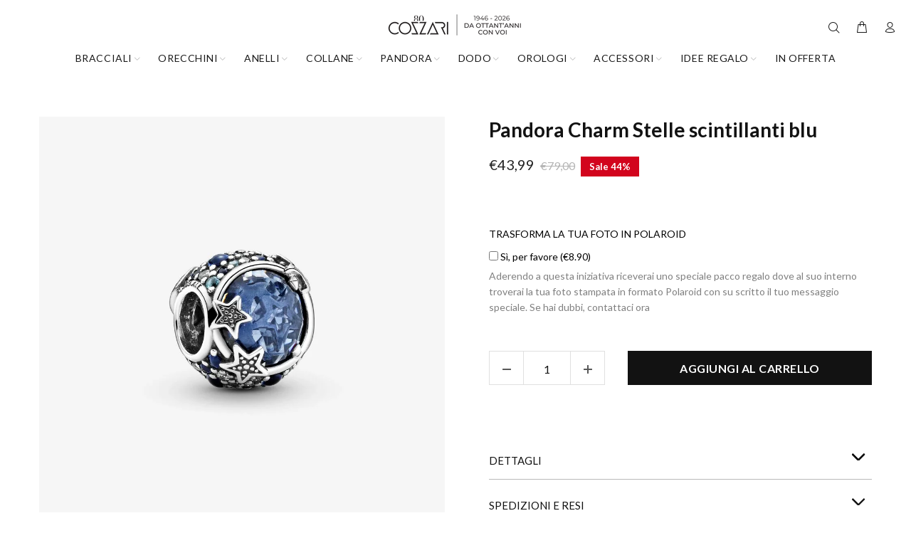

--- FILE ---
content_type: text/html; charset=utf-8
request_url: https://cozzarishop.com/products/pandora-charm-stelle-scintillanti-blu
body_size: 131600
content:
<!doctype html>
<!--[if IE 9]> <html class="ie9 no-js" lang="it"> <![endif]-->
<!--[if (gt IE 9)|!(IE)]><!--> <html class="no-js" lang="it"> <!--<![endif]-->
<head>

   <!-- Google Tag Manager -->
<script>(function(w,d,s,l,i){w[l]=w[l]||[];w[l].push({'gtm.start':
new Date().getTime(),event:'gtm.js'});var f=d.getElementsByTagName(s)[0],
j=d.createElement(s),dl=l!='dataLayer'?'&l='+l:'';j.async=true;j.src=
'https://www.googletagmanager.com/gtm.js?id='+i+dl;f.parentNode.insertBefore(j,f);
})(window,document,'script','dataLayer','GTM-KB839WM');</script>
<!-- End Google Tag Manager -->

  <script>  
  
  (function() {
      class Ultimate_Shopify_DataLayer {
        constructor() {
          window.dataLayer = window.dataLayer || []; 
          
          // use a prefix of events name
          this.eventPrefix = 'rasel2k21_';

          //Keep the value false to get non-formatted product ID
          this.formattedItemId = true; 

          // data schema
          this.dataSchema = {
            ecommerce: {
                show: true
            },
            dynamicRemarketing: {
                show: false,
                business_vertical: 'retail'
            }
          }

          // add to wishlist selectors
          this.addToWishListSelectors = {
            'addWishListIcon': '',
            'gridItemSelector': '',
            'productLinkSelector': 'a[href*="/products/"]'
          }

          // quick view selectors
          this.quickViewSelector = {
            'quickViewElement': '',
            'gridItemSelector': '',
            'productLinkSelector': 'a[href*="/products/"]'
          }

          // mini cart button selector
          this.miniCartButton = [
            'a[href="/cart"]', 
          ];
          this.miniCartAppersOn = 'click';


          // begin checkout buttons/links selectors
          this.beginCheckoutButtons = [
            'input[name="checkout"]',
            'button[name="checkout"]',
            'a[href="/checkout"]',
            '.additional-checkout-buttons',
          ];

          // direct checkout button selector
          this.shopifyDirectCheckoutButton = [
            '.shopify-payment-button'
          ]

          //Keep the value true if Add to Cart redirects to the cart page
          this.isAddToCartRedirect = false;
          
          // keep the value false if cart items increment/decrement/remove refresh page 
          this.isAjaxCartIncrementDecrement = true;
          

          // Caution: Do not modify anything below this line, as it may result in it not functioning correctly.
          this.cart = {"note":null,"attributes":{},"original_total_price":0,"total_price":0,"total_discount":0,"total_weight":0.0,"item_count":0,"items":[],"requires_shipping":false,"currency":"EUR","items_subtotal_price":0,"cart_level_discount_applications":[],"checkout_charge_amount":0}
          this.countryCode = "IT";
          this.collectData();  
          this.storeURL = "https://cozzarishop.com";
        }

        updateCart() {
          fetch("/cart.js")
          .then((response) => response.json())
          .then((data) => {
            this.cart = data;
          });
        }

       debounce(delay) {         
          let timeoutId;
          return function(func) {
            const context = this;
            const args = arguments;
            
            clearTimeout(timeoutId);
            
            timeoutId = setTimeout(function() {
              func.apply(context, args);
            }, delay);
          };
        }

        collectData() { 
            this.customerData();
            this.ajaxRequestData();
            this.searchPageData();
            this.miniCartData();
            this.beginCheckoutData();
  
            
  
            
              this.productSinglePage();
            
  
            
            
            this.addToWishListData();
            this.quickViewData();
            this.formData();
            this.phoneClickData();
            this.emailClickData();
        }        

        //logged in customer data 
        customerData() {
            const currentUser = {};
            

            if (currentUser.email) {
              currentUser.hash_email = "e3b0c44298fc1c149afbf4c8996fb92427ae41e4649b934ca495991b7852b855"
            }

            window.dataLayer = window.dataLayer || [];
            dataLayer.push({
              customer: currentUser
            });
        }

        // add_to_cart, remove_from_cart, search
        ajaxRequestData() {
          const self = this;
          
          // handle non-ajax add to cart
          if(this.isAddToCartRedirect) {
            document.addEventListener('submit', function(event) {
              const addToCartForm = event.target.closest('form[action="/cart/add"]');
              if(addToCartForm) {
                event.preventDefault();
                
                const formData = new FormData(addToCartForm);
            
                fetch(window.Shopify.routes.root + 'cart/add.js', {
                  method: 'POST',
                  body: formData
                })
                .then(response => {
                    window.location.href = "/cart";
                })
                .catch((error) => {
                  console.error('Error:', error);
                });
              }
            });
          }
          
          // fetch
          let originalFetch = window.fetch;
          let debounce = this.debounce(800);
          
          window.fetch = function () {
            return originalFetch.apply(this, arguments).then((response) => {
              if (response.ok) {
                let cloneResponse = response.clone();
                let requestURL = arguments[0];
                
                if(/.*\/search\/?.*\?.*q=.+/.test(requestURL) && !requestURL.includes('&requestFrom=uldt')) {   
                  const queryString = requestURL.split('?')[1];
                  const urlParams = new URLSearchParams(queryString);
                  const search_term = urlParams.get("q");

                  debounce(function() {
                    fetch(`${self.storeURL}/search/suggest.json?q=${search_term}&resources[type]=product&requestFrom=uldt`)
                      .then(res => res.json())
                      .then(function(data) {
                            const products = data.resources.results.products;
                            if(products.length) {
                              const fetchRequests = products.map(product =>
                                fetch(`${self.storeURL}/${product.url.split('?')[0]}.js`)
                                  .then(response => response.json())
                                  .catch(error => console.error('Error fetching:', error))
                              );

                              Promise.all(fetchRequests)
                                .then(products => {
                                    const items = products.map((product) => {
                                      return {
                                        product_id: product.id,
                                        product_title: product.title,
                                        variant_id: product.variants[0].id,
                                        variant_title: product.variants[0].title,
                                        vendor: product.vendor,
                                        total_discount: 0,
                                        final_price: product.price_min,
                                        product_type: product.type, 
                                        quantity: 1
                                      }
                                    });

                                    self.ecommerceDataLayer('search', {search_term, items});
                                })
                            }else {
                              self.ecommerceDataLayer('search', {search_term, items: []});
                            }
                      });
                  });
                }
                else if (requestURL.includes("/cart/add")) {
                  cloneResponse.text().then((text) => {
                    let data = JSON.parse(text);

                    if(data.items && Array.isArray(data.items)) {
                      data.items.forEach(function(item) {
                         self.ecommerceDataLayer('add_to_cart', {items: [item]});
                      })
                    } else {
                      self.ecommerceDataLayer('add_to_cart', {items: [data]});
                    }
                    self.updateCart();
                  });
                }else if(requestURL.includes("/cart/change") || requestURL.includes("/cart/update")) {
                  
                   cloneResponse.text().then((text) => {
                     
                    let newCart = JSON.parse(text);
                    let newCartItems = newCart.items;
                    let oldCartItems = self.cart.items;

                    for(let i = 0; i < oldCartItems.length; i++) {
                      let item = oldCartItems[i];
                      let newItem = newCartItems.find(newItems => newItems.id === item.id);


                      if(newItem) {

                        if(newItem.quantity > item.quantity) {
                          // cart item increment
                          let quantity = (newItem.quantity - item.quantity);
                          let updatedItem = {...item, quantity}
                          self.ecommerceDataLayer('add_to_cart', {items: [updatedItem]});
                          self.updateCart(); 

                        }else if(newItem.quantity < item.quantity) {
                          // cart item decrement
                          let quantity = (item.quantity - newItem.quantity);
                          let updatedItem = {...item, quantity}
                          self.ecommerceDataLayer('remove_from_cart', {items: [updatedItem]});
                          self.updateCart(); 
                        }
                        

                      }else {
                        self.ecommerceDataLayer('remove_from_cart', {items: [item]});
                        self.updateCart(); 
                      }
                    }
                     
                  });
                }
              }
              return response;
            });
          }
          // end fetch 


          //xhr
          var origXMLHttpRequest = XMLHttpRequest;
          XMLHttpRequest = function() {
            var requestURL;
    
            var xhr = new origXMLHttpRequest();
            var origOpen = xhr.open;
            var origSend = xhr.send;
            
            // Override the `open` function.
            xhr.open = function(method, url) {
                requestURL = url;
                return origOpen.apply(this, arguments);
            };
    
    
            xhr.send = function() {
    
                // Only proceed if the request URL matches what we're looking for.
                if (requestURL.includes("/cart/add") || requestURL.includes("/cart/change") || /.*\/search\/?.*\?.*q=.+/.test(requestURL)) {
        
                    xhr.addEventListener('load', function() {
                        if (xhr.readyState === 4) {
                            if (xhr.status >= 200 && xhr.status < 400) { 

                              if(/.*\/search\/?.*\?.*q=.+/.test(requestURL) && !requestURL.inclides('&requestFrom=uldt')) {
                                const queryString = requestURL.split('?')[1];
                                const urlParams = new URLSearchParams(queryString);
                                const search_term = urlParams.get("q");

                                debounce(function() {
                                    fetch(`${self.storeURL}/search/suggest.json?q=${search_term}&resources[type]=product&requestFrom=uldt`)
                                      .then(res => res.json())
                                      .then(function(data) {
                                            const products = data.resources.results.products;
                                            if(products.length) {
                                              const fetchRequests = products.map(product =>
                                                fetch(`${self.storeURL}/${product.url.split('?')[0]}.js`)
                                                  .then(response => response.json())
                                                  .catch(error => console.error('Error fetching:', error))
                                              );
                
                                              Promise.all(fetchRequests)
                                                .then(products => {
                                                    const items = products.map((product) => {
                                                      return {
                                                        product_id: product.id,
                                                        product_title: product.title,
                                                        variant_id: product.variants[0].id,
                                                        variant_title: product.variants[0].title,
                                                        vendor: product.vendor,
                                                        total_discount: 0,
                                                        final_price: product.price_min,
                                                        product_type: product.type, 
                                                        quantity: 1
                                                      }
                                                    });
                
                                                    self.ecommerceDataLayer('search', {search_term, items});
                                                })
                                            }else {
                                              self.ecommerceDataLayer('search', {search_term, items: []});
                                            }
                                      });
                                  });

                              }

                              else if(requestURL.includes("/cart/add")) {
                                  const data = JSON.parse(xhr.responseText);

                                  if(data.items && Array.isArray(data.items)) {
                                    data.items.forEach(function(item) {
                                        self.ecommerceDataLayer('add_to_cart', {items: [item]});
                                      })
                                  } else {
                                    self.ecommerceDataLayer('add_to_cart', {items: [data]});
                                  }
                                  self.updateCart();
                                 
                               }else if(requestURL.includes("/cart/change")) {
                                 
                                  const newCart = JSON.parse(xhr.responseText);
                                  const newCartItems = newCart.items;
                                  let oldCartItems = self.cart.items;
              
                                  for(let i = 0; i < oldCartItems.length; i++) {
                                    let item = oldCartItems[i];
                                    let newItem = newCartItems.find(newItems => newItems.id === item.id);
              
              
                                    if(newItem) {
                                      if(newItem.quantity > item.quantity) {
                                        // cart item increment
                                        let quantity = (newItem.quantity - item.quantity);
                                        let updatedItem = {...item, quantity}
                                        self.ecommerceDataLayer('add_to_cart', {items: [updatedItem]});
                                        self.updateCart(); 
              
                                      }else if(newItem.quantity < item.quantity) {
                                        // cart item decrement
                                        let quantity = (item.quantity - newItem.quantity);
                                        let updatedItem = {...item, quantity}
                                        self.ecommerceDataLayer('remove_from_cart', {items: [updatedItem]});
                                        self.updateCart(); 
                                      }
                                      
              
                                    }else {
                                      self.ecommerceDataLayer('remove_from_cart', {items: [item]});
                                      self.updateCart(); 
                                    }
                                  }
                               }          
                            }
                        }
                    });
                }
    
                return origSend.apply(this, arguments);
            };
    
            return xhr;
          }; 
          //end xhr
        }

        // search event from search page
        searchPageData() {
          const self = this;
          let pageUrl = window.location.href;
          
          if(/.+\/search\?.*\&?q=.+/.test(pageUrl)) {   
            const queryString = pageUrl.split('?')[1];
            const urlParams = new URLSearchParams(queryString);
            const search_term = urlParams.get("q");
                
            fetch(`https://cozzarishop.com/search/suggest.json?q=${search_term}&resources[type]=product&requestFrom=uldt`)
            .then(res => res.json())
            .then(function(data) {
                  const products = data.resources.results.products;
                  if(products.length) {
                    const fetchRequests = products.map(product =>
                      fetch(`${self.storeURL}/${product.url.split('?')[0]}.js`)
                        .then(response => response.json())
                        .catch(error => console.error('Error fetching:', error))
                    );
                    Promise.all(fetchRequests)
                    .then(products => {
                        const items = products.map((product) => {
                            return {
                            product_id: product.id,
                            product_title: product.title,
                            variant_id: product.variants[0].id,
                            variant_title: product.variants[0].title,
                            vendor: product.vendor,
                            total_discount: 0,
                            final_price: product.price_min,
                            product_type: product.type, 
                            quantity: 1
                            }
                        });

                        self.ecommerceDataLayer('search', {search_term, items});
                    });
                  }else {
                    self.ecommerceDataLayer('search', {search_term, items: []});
                  }
            });
          }
        }

        // view_cart
        miniCartData() {
          if(this.miniCartButton.length) {
            let self = this;
            if(this.miniCartAppersOn === 'hover') {
              this.miniCartAppersOn = 'mouseenter';
            }
            this.miniCartButton.forEach((selector) => {
            let miniCartButton = document.querySelector(selector);

              if(miniCartButton) {
                miniCartButton.addEventListener(self.miniCartAppersOn, () => {
                  self.ecommerceDataLayer('view_cart', self.cart);
                });
              }
            });
          }
        }

        // begin_checkout
        beginCheckoutData() {
          let self = this;
          document.addEventListener('pointerdown', () => {
            let targetElement = event.target.closest(self.beginCheckoutButtons.join(', '));
            if(targetElement) {
              self.ecommerceDataLayer('begin_checkout', self.cart);
            }
          });
        }

        // view_cart, add_to_cart, remove_from_cart
        viewCartPageData() {
          
          this.ecommerceDataLayer('view_cart', this.cart);

          //if cart quantity chagne reload page 
          if(!this.isAjaxCartIncrementDecrement) {
            const self = this;
            document.addEventListener('pointerdown', (event) => {
              const target = event.target.closest('a[href*="/cart/change?"]');
              if(target) {
                const linkUrl = target.getAttribute('href');
                const queryString = linkUrl.split("?")[1];
                const urlParams = new URLSearchParams(queryString);
                const newQuantity = urlParams.get("quantity");
                const line = urlParams.get("line");
                const cart_id = urlParams.get("id");
        
                
                if(newQuantity && (line || cart_id)) {
                  let item = line ? {...self.cart.items[line - 1]} : self.cart.items.find(item => item.key === cart_id);
        
                  let event = 'add_to_cart';
                  if(newQuantity < item.quantity) {
                    event = 'remove_from_cart';
                  }
        
                  let quantity = Math.abs(newQuantity - item.quantity);
                  item['quantity'] = quantity;
        
                  self.ecommerceDataLayer(event, {items: [item]});
                }
              }
            });
          }
        }

        productSinglePage() {
        
          const item = {
              product_id: 5201554768012,
              variant_id: 34322095308940,
              product_title: "Pandora Charm Stelle scintillanti blu",
              vendor: "Pandora",
              line_level_total_discount: 0,
              vendor: "Pandora",
              sku: null,
              product_type: "charm",
              item_list_id: 611613737292,
              item_list_name: "Altre Pietre",
              
              final_price: 4399,
              quantity: 1
          };
          
          const variants = [{"id":34322095308940,"title":"Default Title","option1":"Default Title","option2":null,"option3":null,"sku":"799209C01 - DA976","requires_shipping":true,"taxable":true,"featured_image":null,"available":true,"name":"Pandora Charm Stelle scintillanti blu","public_title":null,"options":["Default Title"],"price":4399,"weight":0,"compare_at_price":7900,"inventory_management":"shopify","barcode":"5700302900408","requires_selling_plan":false,"selling_plan_allocations":[]}]
          this.ecommerceDataLayer('view_item', {items: [item]});

          if(this.shopifyDirectCheckoutButton.length) {
              let self = this;
              document.addEventListener('pointerdown', (event) => {  
                let target = event.target;
                let checkoutButton = event.target.closest(this.shopifyDirectCheckoutButton.join(', '));

                if(checkoutButton && (variants || self.quickViewVariants)) {

                    let checkoutForm = checkoutButton.closest('form[action*="/cart/add"]');
                    if(checkoutForm) {

                        let variant_id = null;
                        let varientInput = checkoutForm.querySelector('input[name="id"]');
                        let varientIdFromURL = new URLSearchParams(window.location.search).get('variant');
                        let firstVarientId = item.variant_id;

                        if(varientInput) {
                          variant_id = parseInt(varientInput.value);
                        }else if(varientIdFromURL) {
                          variant_id = varientIdFromURL;
                        }else if(firstVarientId) {
                          variant_id = firstVarientId;
                        }

                        if(variant_id) {
                            variant_id = parseInt(variant_id);

                            let quantity = 1;
                            let quantitySelector = checkoutForm.getAttribute('id');
                            if(quantitySelector) {
                              let quentityInput = document.querySelector('input[name="quantity"][form="'+quantitySelector+'"]');
                              if(quentityInput) {
                                  quantity = +quentityInput.value;
                              }
                            }
                          
                            if(variant_id) {
                                let variant = variants.find(item => item.id === +variant_id);
                                if(variant && item) {
                                    variant_id
                                    item['variant_id'] = variant_id;
                                    item['variant_title'] = variant.title;
                                    item['final_price'] = variant.price;
                                    item['quantity'] = quantity;
                                    
                                    self.ecommerceDataLayer('add_to_cart', {items: [item]});
                                    self.ecommerceDataLayer('begin_checkout', {items: [item]});
                                }else if(self.quickViewedItem) {                                  
                                  let variant = self.quickViewVariants.find(item => item.id === +variant_id);
                                  if(variant) {
                                    self.quickViewedItem['variant_id'] = variant_id;
                                    self.quickViewedItem['variant_title'] = variant.title;
                                    self.quickViewedItem['final_price'] = parseFloat(variant.price) * 100;
                                    self.quickViewedItem['quantity'] = quantity;
                                    
                                    self.ecommerceDataLayer('add_to_cart', {items: [self.quickViewedItem]});
                                    self.ecommerceDataLayer('begin_checkout', {items: [self.quickViewedItem]});
                                    
                                  }
                                }
                            }
                        }
                    }

                }
              }); 
          }
          
          
        }

        collectionsPageData() {
          var ecommerce = {
            'items': [
              
              ]
          };

          ecommerce['item_list_id'] = null
          ecommerce['item_list_name'] = null

          this.ecommerceDataLayer('view_item_list', ecommerce);
        }
        
        
        // add to wishlist
        addToWishListData() {
          if(this.addToWishListSelectors && this.addToWishListSelectors.addWishListIcon) {
            const self = this;
            document.addEventListener('pointerdown', (event) => {
              let target = event.target;
              
              if(target.closest(self.addToWishListSelectors.addWishListIcon)) {
                let pageULR = window.location.href.replace(/\?.+/, '');
                let requestURL = undefined;
          
                if(/\/products\/[^/]+$/.test(pageULR)) {
                  requestURL = pageULR;
                } else if(self.addToWishListSelectors.gridItemSelector && self.addToWishListSelectors.productLinkSelector) {
                  let itemElement = target.closest(self.addToWishListSelectors.gridItemSelector);
                  if(itemElement) {
                    let linkElement = itemElement.querySelector(self.addToWishListSelectors.productLinkSelector); 
                    if(linkElement) {
                      let link = linkElement.getAttribute('href').replace(/\?.+/g, '');
                      if(link && /\/products\/[^/]+$/.test(link)) {
                        requestURL = link;
                      }
                    }
                  }
                }

                if(requestURL) {
                  fetch(requestURL + '.json')
                    .then(res => res.json())
                    .then(result => {
                      let data = result.product;                    
                      if(data) {
                        let dataLayerData = {
                          product_id: data.id,
                            variant_id: data.variants[0].id,
                            product_title: data.title,
                          quantity: 1,
                          final_price: parseFloat(data.variants[0].price) * 100,
                          total_discount: 0,
                          product_type: data.product_type,
                          vendor: data.vendor,
                          variant_title: (data.variants[0].title !== 'Default Title') ? data.variants[0].title : undefined,
                          sku: data.variants[0].sku,
                        }

                        self.ecommerceDataLayer('add_to_wishlist', {items: [dataLayerData]});
                      }
                    });
                }
              }
            });
          }
        }

        quickViewData() {
          if(this.quickViewSelector.quickViewElement && this.quickViewSelector.gridItemSelector && this.quickViewSelector.productLinkSelector) {
            const self = this;
            document.addEventListener('pointerdown', (event) => {
              let target = event.target;
              if(target.closest(self.quickViewSelector.quickViewElement)) {
                let requestURL = undefined;
                let itemElement = target.closest(this.quickViewSelector.gridItemSelector );
                
                if(itemElement) {
                  let linkElement = itemElement.querySelector(self.quickViewSelector.productLinkSelector); 
                  if(linkElement) {
                    let link = linkElement.getAttribute('href').replace(/\?.+/g, '');
                    if(link && /\/products\/[^/]+$/.test(link)) {
                      requestURL = link;
                    }
                  }
                }   
                
                if(requestURL) {
                    fetch(requestURL + '.json')
                      .then(res => res.json())
                      .then(result => {
                        let data = result.product;                    
                        if(data) {
                          let dataLayerData = {
                            product_id: data.id,
                            variant_id: data.variants[0].id,
                            product_title: data.title,
                            quantity: 1,
                            final_price: parseFloat(data.variants[0].price) * 100,
                            total_discount: 0,
                            product_type: data.product_type,
                            vendor: data.vendor,
                            variant_title: (data.variants[0].title !== 'Default Title') ? data.variants[0].title : undefined,
                            sku: data.variants[0].sku,
                          }
  
                          self.ecommerceDataLayer('view_item', {items: [dataLayerData]});
                          self.quickViewVariants = data.variants;
                          self.quickViewedItem = dataLayerData;
                        }
                      });
                  }
              }
            });

            
          }
        }

        // all ecommerce events
        ecommerceDataLayer(event, data) {
          const self = this;
          dataLayer.push({ 'ecommerce': null });
          const dataLayerData = {
            "event": this.eventPrefix + event,
            'ecommerce': {
               'currency': this.cart.currency,
               'items': data.items.map((item, index) => {
                 const dataLayerItem = {
                    'index': index,
                    'item_id': this.formattedItemId  ? `shopify_${this.countryCode}_${item.product_id}_${item.variant_id}` : item.product_id.toString(),
                    'product_id': item.product_id.toString(),
                    'variant_id': item.variant_id.toString(),
                    'item_name': item.product_title,
                    'quantity': item.quantity,
                    'price': +((item.final_price / 100).toFixed(2)),
                    'discount': item.total_discount ? +((item.total_discount / 100).toFixed(2)) : 0 
                }

                if(item.product_type) {
                  dataLayerItem['item_category'] = item.product_type;
                }
                
                if(item.vendor) {
                  dataLayerItem['item_brand'] = item.vendor;
                }
               
                if(item.variant_title && item.variant_title !== 'Default Title') {
                  dataLayerItem['item_variant'] = item.variant_title;
                }
              
                if(item.sku) {
                  dataLayerItem['sku'] = item.sku;
                }

                if(item.item_list_name) {
                  dataLayerItem['item_list_name'] = item.item_list_name;
                }

                if(item.item_list_id) {
                  dataLayerItem['item_list_id'] = item.item_list_id.toString()
                }

                return dataLayerItem;
              })
            }
          }

          if(data.total_price !== undefined) {
            dataLayerData['ecommerce']['value'] =  +((data.total_price / 100).toFixed(2));
          } else {
            dataLayerData['ecommerce']['value'] = +(dataLayerData['ecommerce']['items'].reduce((total, item) => total + item.price, 0)).toFixed(2);
          }
          
          if(data.item_list_id) {
            dataLayerData['ecommerce']['item_list_id'] = data.item_list_id;
          }
          
          if(data.item_list_name) {
            dataLayerData['ecommerce']['item_list_name'] = data.item_list_name;
          }

          if(data.search_term) {
            dataLayerData['search_term'] = data.search_term;
          }

          if(self.dataSchema.dynamicRemarketing && self.dataSchema.dynamicRemarketing.show) {
            dataLayer.push({ 'dynamicRemarketing': null });
            dataLayerData['dynamicRemarketing'] = {
                value: dataLayerData.ecommerce.value,
                items: dataLayerData.ecommerce.items.map(item => ({id: item.item_id, google_business_vertical: self.dataSchema.dynamicRemarketing.business_vertical}))
            }
          }

          if(!self.dataSchema.ecommerce ||  !self.dataSchema.ecommerce.show) {
            delete dataLayerData['ecommerce'];
          }

          dataLayer.push(dataLayerData);
        }

        
        // contact form submit & newsletters signup
        formData() {
          const self = this;
          document.addEventListener('submit', function(event) {

            let targetForm = event.target.closest('form[action^="/contact"]');


            if(targetForm) {
              const formData = {
                form_location: window.location.href,
                form_id: targetForm.getAttribute('id'),
                form_classes: targetForm.getAttribute('class')
              };
                            
              let formType = targetForm.querySelector('input[name="form_type"]');
              let inputs = targetForm.querySelectorAll("input:not([type=hidden]):not([type=submit]), textarea, select");
              
              inputs.forEach(function(input) {
                var inputName = input.name;
                var inputValue = input.value;
                
                if (inputName && inputValue) {
                  var matches = inputName.match(/\[(.*?)\]/);
                  if (matches && matches.length > 1) {
                     var fieldName = matches[1];
                     formData[fieldName] = input.value;
                  }
                }
              });
              
              if(formType && formType.value === 'customer') {
                dataLayer.push({ event: self.eventPrefix + 'newsletter_signup', ...formData});
              } else if(formType && formType.value === 'contact') {
                dataLayer.push({ event: self.eventPrefix + 'contact_form_submit', ...formData});
              }
            }
          });

        }

        // phone_number_click event
        phoneClickData() {
          const self = this; 
          document.addEventListener('click', function(event) {
            let target = event.target.closest('a[href^="tel:"]');
            if(target) {
              let phone_number = target.getAttribute('href').replace('tel:', '');
              dataLayer.push({
                event: self.eventPrefix + 'phone_number_click',
                page_location: window.location.href,
                link_classes: target.getAttribute('class'),
                link_id: target.getAttribute('id'),
                phone_number
              })
            }
          });
        }
  
        // email_click event
        emailClickData() {
          const self = this; 
          document.addEventListener('click', function(event) {
            let target = event.target.closest('a[href^="mailto:"]');
            if(target) {
              let email_address = target.getAttribute('href').replace('mailto:', '');
              dataLayer.push({
                event: self.eventPrefix + 'email_click',
                page_location: window.location.href,
                link_classes: target.getAttribute('class'),
                link_id: target.getAttribute('id'),
                email_address
              })
            }
          });
        }
      } 
      // end Ultimate_Shopify_DataLayer

      document.addEventListener('DOMContentLoaded', function() {
        try{
          new Ultimate_Shopify_DataLayer();
        }catch(error) {
          console.log(error);
        }
      });
    
  })();
</script>
  <script src="//d1liekpayvooaz.cloudfront.net/apps/customizery/customizery.js?shop=cozzari.myshopify.com"></script>
	<script id="pandectes-rules">   /* PANDECTES-GDPR: DO NOT MODIFY AUTO GENERATED CODE OF THIS SCRIPT */      window.PandectesSettings = {"store":{"id":37260034188,"plan":"basic","theme":"Versione natale","primaryLocale":"it","adminMode":false,"headless":false,"storefrontRootDomain":"","checkoutRootDomain":"","storefrontAccessToken":""},"tsPublished":1765216952,"declaration":{"showPurpose":false,"showProvider":false,"showDateGenerated":false},"language":{"unpublished":[],"languageMode":"Single","fallbackLanguage":"en","languageDetection":"browser","languagesSupported":[]},"texts":{"managed":{"headerText":{"en":"We respect your privacy"},"consentText":{"en":"Utilizziamo i cookie sul nostro Sito Web per offrirti l'esperienza migliore"},"linkText":{"en":"Scopri di più"},"imprintText":{"en":"Imprint"},"googleLinkText":{"en":"Google's Privacy Terms"},"allowButtonText":{"en":"Accetto"},"denyButtonText":{"en":"Rifiuto"},"dismissButtonText":{"en":"Ok"},"leaveSiteButtonText":{"en":"Leave this site"},"preferencesButtonText":{"en":"Preferences"},"cookiePolicyText":{"en":"Cookie policy"},"preferencesPopupTitleText":{"en":"Manage consent preferences"},"preferencesPopupIntroText":{"en":"When you visit any web site, it may store or retrieve information on your browser, mostly in the form of cookies. This information might be about you, your preferences or your device and is mostly used to make the site work as you expect it to. The information does not usually directly identify you, but it can give you a more personalized web experience."},"preferencesPopupSaveButtonText":{"en":"Save preferences & exit"},"preferencesPopupCloseButtonText":{"en":"Close"},"preferencesPopupAcceptAllButtonText":{"en":"Accept all"},"preferencesPopupRejectAllButtonText":{"en":"Reject all"},"cookiesDetailsText":{"en":"Cookies details"},"preferencesPopupAlwaysAllowedText":{"en":"Always allowed"},"accessSectionParagraphText":{"en":"You have the right to be able to access your personal data at any time. This includes your account information, your order records as well as any GDPR related requests you have made so far. You have the right to request a full report of your data."},"accessSectionTitleText":{"en":"Data Portability"},"accessSectionAccountInfoActionText":{"en":"Personal data"},"accessSectionDownloadReportActionText":{"en":"Request export"},"accessSectionGDPRRequestsActionText":{"en":"Data subject requests"},"accessSectionOrdersRecordsActionText":{"en":"Orders"},"rectificationSectionParagraphText":{"en":"You have the right to request your data to be updated whenever you think it is appropriate."},"rectificationSectionTitleText":{"en":"Data Rectification"},"rectificationCommentPlaceholder":{"en":"Describe what you want to be updated"},"rectificationCommentValidationError":{"en":"Comment is required"},"rectificationSectionEditAccountActionText":{"en":"Request an update"},"erasureSectionTitleText":{"en":"Right to be Forgotten"},"erasureSectionParagraphText":{"en":"Use this option if you want to remove your personal and other data from our store. Keep in mind that this process will delete your account, so you will no longer be able to access or use it anymore."},"erasureSectionRequestDeletionActionText":{"en":"Request personal data deletion"},"consentDate":{"en":"Consent date"},"consentId":{"en":"Consent ID"},"consentSectionChangeConsentActionText":{"en":"Change consent preference"},"consentSectionConsentedText":{"en":"You consented to the cookies policy of this website on"},"consentSectionNoConsentText":{"en":"You have not consented to the cookies policy of this website."},"consentSectionTitleText":{"en":"Your cookie consent"},"consentStatus":{"en":"Consent preference"},"confirmationFailureMessage":{"en":"Your request was not verified. Please try again and if problem persists, contact store owner for assistance"},"confirmationFailureTitle":{"en":"A problem occurred"},"confirmationSuccessMessage":{"en":"We will soon get back to you as to your request."},"confirmationSuccessTitle":{"en":"Your request is verified"},"guestsSupportEmailFailureMessage":{"en":"Your request was not submitted. Please try again and if problem persists, contact store owner for assistance."},"guestsSupportEmailFailureTitle":{"en":"A problem occurred"},"guestsSupportEmailPlaceholder":{"en":"E-mail address"},"guestsSupportEmailSuccessMessage":{"en":"If you are registered as a customer of this store, you will soon receive an email with instructions on how to proceed."},"guestsSupportEmailSuccessTitle":{"en":"Thank you for your request"},"guestsSupportEmailValidationError":{"en":"Email is not valid"},"guestsSupportInfoText":{"en":"Please login with your customer account to further proceed."},"submitButton":{"en":"Submit"},"submittingButton":{"en":"Submitting..."},"cancelButton":{"en":"Cancel"},"declIntroText":{"en":"We use cookies to optimize website functionality, analyze the performance, and provide personalized experience to you. Some cookies are essential to make the website operate and function correctly. Those cookies cannot be disabled. In this window you can manage your preference of cookies."},"declName":{"en":"Name"},"declPurpose":{"en":"Purpose"},"declType":{"en":"Type"},"declRetention":{"en":"Retention"},"declProvider":{"en":"Provider"},"declFirstParty":{"en":"First-party"},"declThirdParty":{"en":"Third-party"},"declSeconds":{"en":"seconds"},"declMinutes":{"en":"minutes"},"declHours":{"en":"hours"},"declDays":{"en":"days"},"declWeeks":{"en":"week(s)"},"declMonths":{"en":"months"},"declYears":{"en":"years"},"declSession":{"en":"Session"},"declDomain":{"en":"Domain"},"declPath":{"en":"Path"}},"categories":{"strictlyNecessaryCookiesTitleText":{"en":"Strictly necessary cookies"},"strictlyNecessaryCookiesDescriptionText":{"en":"These cookies are essential in order to enable you to move around the website and use its features, such as accessing secure areas of the website. Without these cookies services you have asked for, like shopping baskets or e-billing, cannot be provided."},"functionalityCookiesTitleText":{"en":"Functionality cookies"},"functionalityCookiesDescriptionText":{"en":"These cookies allow the website to remember choices you make (such as your user name, language or the region you are in) and provide enhanced, more personal features. For instance, a website may be able to provide you with local weather reports or traffic news by storing in a cookie the region in which you are currently located. These cookies can also be used to remember changes you have made to text size, fonts and other parts of web pages that you can customise. They may also be used to provide services you have asked for such as watching a video or commenting on a blog. The information these cookies collect may be anonymised and they cannot track your browsing activity on other websites."},"performanceCookiesTitleText":{"en":"Performance cookies"},"performanceCookiesDescriptionText":{"en":"These cookies collect information about how visitors use a website, for instance which pages visitors go to most often, and if they get error messages from web pages. These cookies don’t collect information that identifies a visitor. All information these cookies collect is aggregated and therefore anonymous. It is only used to improve how a website works."},"targetingCookiesTitleText":{"en":"Targeting cookies"},"targetingCookiesDescriptionText":{"en":"These cookies are used to deliver adverts more relevant to you and your interests They are also used to limit the number of times you see an advertisement as well as help measure the effectiveness of the advertising campaign. They are usually placed by advertising networks with the website operator’s permission. They remember that you have visited a website and this information is shared with other organisations such as advertisers. Quite often targeting or advertising cookies will be linked to site functionality provided by the other organisation."},"unclassifiedCookiesTitleText":{"en":"Unclassified cookies"},"unclassifiedCookiesDescriptionText":{"en":"Unclassified cookies are cookies that we are in the process of classifying, together with the providers of individual cookies."}},"auto":{}},"library":{"previewMode":false,"fadeInTimeout":0,"defaultBlocked":7,"showLink":true,"showImprintLink":false,"showGoogleLink":false,"enabled":true,"cookie":{"expiryDays":1,"secure":true},"dismissOnScroll":false,"dismissOnWindowClick":false,"dismissOnTimeout":false,"palette":{"popup":{"background":"#191919","backgroundForCalculations":{"a":1,"b":25,"g":25,"r":25},"text":"#FFFFFF"},"button":{"background":"#FFFFFF","backgroundForCalculations":{"a":1,"b":255,"g":255,"r":255},"text":"#000000","textForCalculation":{"a":1,"b":0,"g":0,"r":0},"border":"transparent"}},"content":{"href":"https://cozzarishop.com/policies/privacy-policy","imprintHref":"/","close":"&#10005;","target":"_blank","logo":""},"window":"<div role=\"dialog\" aria-label=\"{{header}}\" aria-describedby=\"cookieconsent:desc\" id=\"pandectes-banner\" class=\"cc-window-wrapper cc-bottom-wrapper\"><div class=\"pd-cookie-banner-window cc-window {{classes}}\">{{children}}</div></div>","compliance":{"opt-both":"<div class=\"cc-compliance cc-highlight\">{{deny}}{{allow}}</div>"},"type":"opt-both","layouts":{"basic":"{{messagelink}}{{compliance}}{{close}}"},"position":"bottom","theme":"block","revokable":false,"animateRevokable":false,"revokableReset":false,"revokableLogoUrl":"https://cdn.shopify.com/s/files/1/0372/6003/4188/t/46/assets/pandectes-reopen-logo.png?v=1764939890","revokablePlacement":"bottom-left","revokableMarginHorizontal":15,"revokableMarginVertical":15,"static":false,"autoAttach":true,"hasTransition":true,"blacklistPage":[""],"elements":{"close":"<button aria-label=\"Close\" type=\"button\" class=\"cc-close\">{{close}}</button>","dismiss":"<button type=\"button\" class=\"cc-btn cc-btn-decision cc-dismiss\">{{dismiss}}</button>","allow":"<button type=\"button\" class=\"cc-btn cc-btn-decision cc-allow\">{{allow}}</button>","deny":"<button type=\"button\" class=\"cc-btn cc-btn-decision cc-deny\">{{deny}}</button>","preferences":"<button type=\"button\" class=\"cc-btn cc-settings\" aria-controls=\"pd-cp-preferences\" onclick=\"Pandectes.fn.openPreferences()\">{{preferences}}</button>"}},"geolocation":{"brOnly":false,"caOnly":false,"euOnly":false},"dsr":{"guestsSupport":false,"accessSectionDownloadReportAuto":false},"banner":{"resetTs":1597668204,"extraCss":"        .cc-banner-logo {max-width: 24em!important;}    @media(min-width: 768px) {.cc-window.cc-floating{max-width: 24em!important;width: 24em!important;}}    .cc-message, .pd-cookie-banner-window .cc-header, .cc-logo {text-align: center}    .cc-window-wrapper{z-index: 16777100;}    .cc-window{padding: 13px!important;z-index: 16777100;font-size: 16px!important;font-family: lato;}    .pd-cookie-banner-window .cc-header{font-size: 16px!important;font-family: lato;}    .pd-cp-ui{font-family: lato; background-color: #191919;color:#FFFFFF;}    button.pd-cp-btn, a.pd-cp-btn{background-color:#FFFFFF;color:#000000!important;}    input + .pd-cp-preferences-slider{background-color: rgba(255, 255, 255, 0.3)}    .pd-cp-scrolling-section::-webkit-scrollbar{background-color: rgba(255, 255, 255, 0.3)}    input:checked + .pd-cp-preferences-slider{background-color: rgba(255, 255, 255, 1)}    .pd-cp-scrolling-section::-webkit-scrollbar-thumb {background-color: rgba(255, 255, 255, 1)}    .pd-cp-ui-close{color:#FFFFFF;}    .pd-cp-preferences-slider:before{background-color: #191919}    .pd-cp-title:before {border-color: #FFFFFF!important}    .pd-cp-preferences-slider{background-color:#FFFFFF}    .pd-cp-toggle{color:#FFFFFF!important}    @media(max-width:699px) {.pd-cp-ui-close-top svg {fill: #FFFFFF}}    .pd-cp-toggle:hover,.pd-cp-toggle:visited,.pd-cp-toggle:active{color:#FFFFFF!important}    .pd-cookie-banner-window {}  ","customJavascript":{},"showPoweredBy":false,"logoHeight":40,"hybridStrict":false,"cookiesBlockedByDefault":"7","isActive":true,"implicitSavePreferences":false,"cookieIcon":false,"blockBots":false,"showCookiesDetails":true,"hasTransition":true,"blockingPage":false,"showOnlyLandingPage":false,"leaveSiteUrl":"https://www.google.com","linkRespectStoreLang":false},"cookies":{"0":[{"name":"_secure_session_id","type":"http","domain":"cozzarishop.com","path":"/","provider":"Shopify","firstParty":false,"retention":"1 day(s)","session":false,"expires":1,"unit":"declDays","purpose":{"en":"Used in connection with navigation through a storefront."}},{"name":"keep_alive","type":"http","domain":"cozzarishop.com","path":"/","provider":"Shopify","firstParty":true,"retention":"1 year(s)","session":false,"expires":1,"unit":"declYears","purpose":{"en":"Used in connection with buyer localization."}}],"1":[{"name":"__cfduid","type":"http","domain":".cozzarishop.com","path":"/","provider":"CloudFlare","firstParty":true,"retention":"1 day(s)","session":false,"expires":1,"unit":"declDays","purpose":{"en":"Cookie is placed by CloudFlare to Identify trusted web traffic."}},{"name":"cart_currency","type":"http","domain":"cozzarishop.com","path":"/","provider":"Shopify","firstParty":false,"retention":"1 day(s)","session":false,"expires":1,"unit":"declDays","purpose":{"en":"Used in connection with shopping cart."}},{"name":"secure_customer_sig","type":"http","domain":"cozzarishop.com","path":"/","provider":"Shopify","firstParty":false,"retention":"1 day(s)","session":false,"expires":1,"unit":"declDays","purpose":{"en":"Used in connection with customer login."}},{"name":"VISITOR_INFO1_LIVE","type":"http","domain":".youtube.com","path":"/","provider":"Google","firstParty":false,"retention":"1 day(s)","session":false,"expires":1,"unit":"declDays","purpose":{"en":"A cookie that YouTube sets that measures your bandwidth to determine whether you get the new player interface or the old."}},{"name":"shopify_pay_redirect","type":"http","domain":"cozzarishop.com","path":"/","provider":"Shopify","firstParty":false,"retention":"1 day(s)","session":false,"expires":1,"unit":"declDays","purpose":{"en":"Used in connection with checkout."}},{"name":"LANG","type":"http","domain":".paypal.com","path":"/","provider":"Unknown","firstParty":false,"retention":"1 day(s)","session":false,"expires":1,"unit":"declDays","purpose":{"en":"It is used to store language preferences, potentially to serve up content in the stored language."}},{"name":"enforce_policy","type":"http","domain":".paypal.com","path":"/","provider":"Paypal","firstParty":false,"retention":"1 day(s)","session":false,"expires":1,"unit":"declDays","purpose":{"en":"This cookie is provided by Paypal. The cookie is used in context with transactions on the website - The cookie is necessary for secure transactions."}},{"name":"x-pp-s","type":"http","domain":".paypal.com","path":"/","provider":"Paypal","firstParty":false,"retention":"Session","session":true,"expires":1,"unit":"declDays","purpose":{"en":"This cookie is generally provided by PayPal and supports payment services in the website."}},{"name":"x-csrf-jwt","type":"http","domain":".paypal.com","path":"/","provider":"Paypal","firstParty":false,"retention":"1 day(s)","session":false,"expires":1,"unit":"declDays","purpose":{"en":"This cookie is associated with PayPal. When making a payment via PayPal this cookie is issued."}},{"name":"tsrce","type":"http","domain":".paypal.com","path":"/","provider":"Paypal","firstParty":false,"retention":"1 day(s)","session":false,"expires":1,"unit":"declDays","purpose":{"en":"PayPal cookie: when making a payment via PayPal these cookies are issued – PayPal session/security"}},{"name":"ts","type":"http","domain":".paypal.com","path":"/","provider":"Paypal","firstParty":false,"retention":"1 day(s)","session":false,"expires":1,"unit":"declDays","purpose":{"en":"Used in context with the PayPal payment-function on the website. The cookie is necessary for making a safe transaction through PayPal."}},{"name":"ts_c","type":"http","domain":".paypal.com","path":"/","provider":"Paypal","firstParty":false,"retention":"1 day(s)","session":false,"expires":1,"unit":"declDays","purpose":{"en":"Used in context with the PayPal payment-function on the website. The cookie is necessary for making a safe transaction through PayPal."}},{"name":"X-PP-L7","type":"http","domain":".paypal.com","path":"/","provider":"Paypal","firstParty":false,"retention":"Session","session":true,"expires":1,"unit":"declDays","purpose":{"en":"These cookies are essential in order to enable you to move around the website and use its features, such as accessing secure areas of the website. Without these cookies services you have asked for, li"}},{"name":"akavpau_ppsd","type":"http","domain":".www.paypal.com","path":"/","provider":"Paypal","firstParty":false,"retention":"Session","session":true,"expires":1,"unit":"declDays","purpose":{"en":"This cookie is provided by Paypal. The cookie is used in context with transactions on the website."}},{"name":"cart_sig","type":"http","domain":"cozzarishop.com","path":"/","provider":"Shopify","firstParty":false,"retention":"1 day(s)","session":false,"expires":1,"unit":"declDays","purpose":{"en":"Used in connection with checkout."}},{"name":"_pay_session","type":"http","domain":"cozzarishop.com","path":"/","provider":"Unknown","firstParty":true,"retention":"1 day(s)","session":false,"expires":1,"unit":"declDays","purpose":{"en":""}},{"name":"_shopify_country","type":"http","domain":"cozzarishop.com","path":"/","provider":"Shopify","firstParty":true,"retention":"1 day(s)","session":false,"expires":1,"unit":"declDays","purpose":{"en":"Cookie is placed by Shopify to store location data."}},{"name":"cart","type":"http","domain":"cozzarishop.com","path":"/","provider":"Shopify","firstParty":true,"retention":"1 day(s)","session":false,"expires":1,"unit":"declDays","purpose":{"en":"Used in connection with shopping cart."}},{"name":"cart_ts","type":"http","domain":"cozzarishop.com","path":"/","provider":"Shopify","firstParty":true,"retention":"1 day(s)","session":false,"expires":1,"unit":"declDays","purpose":{"en":"Used in connection with checkout."}},{"name":"ku1-vid","type":"http","domain":".cozzarishop.com","path":"/","provider":"Klarna","firstParty":true,"retention":"1 year(s)","session":false,"expires":1,"unit":"declYears","purpose":{"en":""}},{"name":"ku1-sid","type":"http","domain":".cozzarishop.com","path":"/","provider":"Klarna","firstParty":true,"retention":"Session","session":true,"expires":1,"unit":"declDays","purpose":{"en":""}},{"name":"soundest-views","type":"http","domain":".cozzarishop.com","path":"/","provider":"Omnisend","firstParty":true,"retention":"Session","session":true,"expires":1,"unit":"declDays","purpose":{"en":""}}],"2":[{"name":"_orig_referrer","type":"http","domain":".cozzarishop.com","path":"/","provider":"Shopify","firstParty":true,"retention":"1 day(s)","session":false,"expires":1,"unit":"declDays","purpose":{"en":"Tracks landing pages."}},{"name":"_shopify_y","type":"http","domain":".cozzarishop.com","path":"/","provider":"Shopify","firstParty":true,"retention":"1 day(s)","session":false,"expires":1,"unit":"declDays","purpose":{"en":"Shopify analytics."}},{"name":"_landing_page","type":"http","domain":".cozzarishop.com","path":"/","provider":"Shopify","firstParty":true,"retention":"1 day(s)","session":false,"expires":1,"unit":"declDays","purpose":{"en":"Tracks landing pages."}},{"name":"_shopify_s","type":"http","domain":".cozzarishop.com","path":"/","provider":"Shopify","firstParty":true,"retention":"1 day(s)","session":false,"expires":1,"unit":"declDays","purpose":{"en":"Shopify analytics."}},{"name":"_shopify_fs","type":"http","domain":".cozzarishop.com","path":"/","provider":"Shopify","firstParty":true,"retention":"1 day(s)","session":false,"expires":1,"unit":"declDays","purpose":{"en":"Shopify analytics."}},{"name":"_shopify_sa_t","type":"http","domain":".cozzarishop.com","path":"/","provider":"Shopify","firstParty":true,"retention":"1 day(s)","session":false,"expires":1,"unit":"declDays","purpose":{"en":"Shopify analytics relating to marketing & referrals."}},{"name":"_shopify_sa_p","type":"http","domain":".cozzarishop.com","path":"/","provider":"Shopify","firstParty":true,"retention":"1 day(s)","session":false,"expires":1,"unit":"declDays","purpose":{"en":"Shopify analytics relating to marketing & referrals."}},{"name":"_ga","type":"http","domain":".cozzarishop.com","path":"/","provider":"Google","firstParty":true,"retention":"1 day(s)","session":false,"expires":1,"unit":"declDays","purpose":{"en":"Cookie is set by Google Analytics with unknown functionality"}},{"name":"_gid","type":"http","domain":".cozzarishop.com","path":"/","provider":"Google","firstParty":true,"retention":"1 day(s)","session":false,"expires":1,"unit":"declDays","purpose":{"en":"Cookie is placed by Google Analytics to count and track pageviews."}},{"name":"_gat","type":"http","domain":".cozzarishop.com","path":"/","provider":"Google","firstParty":true,"retention":"1 day(s)","session":false,"expires":1,"unit":"declDays","purpose":{"en":"Cookie is placed by Google Analytics to filter requests from bots."}}],"4":[{"name":"_y","type":"http","domain":".cozzarishop.com","path":"/","provider":"Shopify","firstParty":true,"retention":"1 day(s)","session":false,"expires":1,"unit":"declDays","purpose":{"en":"Shopify analytics."}},{"name":"_s","type":"http","domain":".cozzarishop.com","path":"/","provider":"Shopify","firstParty":true,"retention":"1 day(s)","session":false,"expires":1,"unit":"declDays","purpose":{"en":"Shopify analytics."}},{"name":"_fbp","type":"http","domain":".cozzarishop.com","path":"/","provider":"Facebook","firstParty":true,"retention":"1 day(s)","session":false,"expires":1,"unit":"declDays","purpose":{"en":"Cookie is placed by Facebook to track visits across websites."}},{"name":"IDE","type":"http","domain":".doubleclick.net","path":"/","provider":"Google","firstParty":false,"retention":"1 day(s)","session":false,"expires":1,"unit":"declDays","purpose":{"en":"To measure the visitors’ actions after they click through from an advert. Expires after 1 year."}},{"name":"fr","type":"http","domain":".facebook.com","path":"/","provider":"Facebook","firstParty":false,"retention":"1 day(s)","session":false,"expires":1,"unit":"declDays","purpose":{"en":"Is used to deliver, measure and improve the relevancy of ads"}},{"name":"YSC","type":"http","domain":".youtube.com","path":"/","provider":"Google","firstParty":false,"retention":"Session","session":true,"expires":1,"unit":"declDays","purpose":{"en":"Registers a unique ID to keep statistics of what videos from YouTube the user has seen."}},{"name":"swym-np_r","type":"http","domain":".cozzarishop.com","path":"/","provider":"Swym","firstParty":true,"retention":"1 day(s)","session":false,"expires":1,"unit":"declDays","purpose":{"en":"Used by swym application."}},{"name":"swym-pid","type":"http","domain":".cozzarishop.com","path":"/","provider":"Swym","firstParty":true,"retention":"1 day(s)","session":false,"expires":1,"unit":"declDays","purpose":{"en":"Used by swym application."}},{"name":"swym-o_s","type":"http","domain":".cozzarishop.com","path":"/","provider":"Swym","firstParty":true,"retention":"1 day(s)","session":false,"expires":1,"unit":"declDays","purpose":{"en":"Used by swym application."}},{"name":"swym-cu_ct","type":"http","domain":".cozzarishop.com","path":"/","provider":"Swym","firstParty":true,"retention":"1 day(s)","session":false,"expires":1,"unit":"declDays","purpose":{"en":"Used by swym application."}},{"name":"swym-swymRegid","type":"http","domain":".cozzarishop.com","path":"/","provider":"Amazon","firstParty":true,"retention":"1 day(s)","session":false,"expires":1,"unit":"declDays","purpose":{"en":"Used by swym application."}},{"name":"swym-instrumentMap","type":"http","domain":".cozzarishop.com","path":"/","provider":"Swym","firstParty":true,"retention":"1 day(s)","session":false,"expires":1,"unit":"declDays","purpose":{"en":"Used by swym application."}},{"name":"omnisendAnonymousID","type":"http","domain":".cozzarishop.com","path":"/","provider":"Omnisend","firstParty":true,"retention":"1 year(s)","session":false,"expires":1,"unit":"declYears","purpose":{"en":"This cookie is used to identify a session of an anonymous contact or a contact."}},{"name":"omnisendSessionID","type":"http","domain":".cozzarishop.com","path":"/","provider":"Omnisend","firstParty":true,"retention":"1 year(s)","session":false,"expires":1,"unit":"declYears","purpose":{"en":""}},{"name":"_gcl_au","type":"http","domain":".cozzarishop.com","path":"/","provider":"Google","firstParty":true,"retention":"1 year(s)","session":false,"expires":1,"unit":"declYears","purpose":{"en":"Cookie is placed by Google Tag Manager to track conversions."}},{"name":"soundestID","type":"http","domain":".cozzarishop.com","path":"/","provider":"Omnisend","firstParty":true,"retention":"Session","session":true,"expires":1,"unit":"declDays","purpose":{"en":""}}],"8":[{"name":"XSRF-TOKEN","type":"http","domain":"app.shopifydevelopers.net","path":"/","provider":"Unknown","firstParty":false,"retention":"1 day(s)","session":false,"expires":1,"unit":"declDays","purpose":{"en":""}},{"name":"laravel_session","type":"http","domain":"app.shopifydevelopers.net","path":"/","provider":"Unknown","firstParty":false,"retention":"1 day(s)","session":false,"expires":1,"unit":"declDays","purpose":{"en":""}},{"name":"swym-session-id","type":"http","domain":".cozzarishop.com","path":"/","provider":"Unknown","firstParty":true,"retention":"1 day(s)","session":false,"expires":1,"unit":"declDays","purpose":{"en":""}},{"name":"swym-currentFilter","type":"http","domain":".cozzarishop.com","path":"/","provider":"Unknown","firstParty":true,"retention":"1 day(s)","session":false,"expires":1,"unit":"declDays","purpose":{"en":""}},{"name":"X-PP-SILOVER","type":"http","domain":".paypal.com","path":"/","provider":"Unknown","firstParty":false,"retention":"1 day(s)","session":false,"expires":1,"unit":"declDays","purpose":{"en":""}},{"name":"localization","type":"http","domain":"cozzarishop.com","path":"/","provider":"Unknown","firstParty":true,"retention":"1 year(s)","session":false,"expires":1,"unit":"declYears","purpose":{"en":""}},{"name":"qab_previous_pathname","type":"http","domain":"cozzarishop.com","path":"/","provider":"Unknown","firstParty":true,"retention":"Session","session":true,"expires":1,"unit":"declDays","purpose":{"en":""}},{"name":"page-views","type":"http","domain":".cozzarishop.com","path":"/","provider":"Unknown","firstParty":true,"retention":"Session","session":true,"expires":1,"unit":"declDays","purpose":{"en":""}},{"name":"currency","type":"http","domain":".cozzarishop.com","path":"/","provider":"Unknown","firstParty":true,"retention":"1 year(s)","session":false,"expires":1,"unit":"declYears","purpose":{"en":""}}]},"blocker":{"isActive":false,"googleConsentMode":{"id":"","analyticsId":"","isActive":false,"adStorageCategory":4,"analyticsStorageCategory":2,"personalizationStorageCategory":1,"functionalityStorageCategory":1,"customEvent":true,"securityStorageCategory":0,"redactData":true,"urlPassthrough":false},"facebookPixel":{"id":"","isActive":false,"ldu":false},"microsoft":{},"rakuten":{"isActive":false,"cmp":false,"ccpa":false},"clarity":{},"defaultBlocked":7,"patterns":{"whiteList":[],"blackList":{"1":[],"2":[],"4":[],"8":[]},"iframesWhiteList":[],"iframesBlackList":{"1":[],"2":[],"4":[],"8":[]},"beaconsWhiteList":[],"beaconsBlackList":{"1":[],"2":[],"4":[],"8":[]}}}}      !function(){"use strict";window.PandectesRules=window.PandectesRules||{},window.PandectesRules.manualBlacklist={1:[],2:[],4:[]},window.PandectesRules.blacklistedIFrames={1:[],2:[],4:[]},window.PandectesRules.blacklistedCss={1:[],2:[],4:[]},window.PandectesRules.blacklistedBeacons={1:[],2:[],4:[]};const e="javascript/blocked",t=["US-CA","US-VA","US-CT","US-UT","US-CO","US-MT","US-TX","US-OR","US-IA","US-NE","US-NH","US-DE","US-NJ","US-TN","US-MN"],n=["AT","BE","BG","HR","CY","CZ","DK","EE","FI","FR","DE","GR","HU","IE","IT","LV","LT","LU","MT","NL","PL","PT","RO","SK","SI","ES","SE","GB","LI","NO","IS"];function a(e){return new RegExp(e.replace(/[/\\.+?$()]/g,"\\$&").replace("*","(.*)"))}const o=(e,t="log")=>{new URLSearchParams(window.location.search).get("log")&&console[t](`PandectesRules: ${e}`)};function s(e){const t=document.createElement("script");t.async=!0,t.src=e,document.head.appendChild(t)}const r=window.PandectesRulesSettings||window.PandectesSettings,i=function(){if(void 0!==window.dataLayer&&Array.isArray(window.dataLayer)){if(window.dataLayer.some((e=>"pandectes_full_scan"===e.event)))return!0}return!1}(),c=((e="_pandectes_gdpr")=>{const t=("; "+document.cookie).split("; "+e+"=");let n;if(t.length<2)n={};else{const e=t.pop().split(";");n=window.atob(e.shift())}const a=(e=>{try{return JSON.parse(e)}catch(e){return!1}})(n);return!1!==a?a:n})(),{banner:{isActive:d},blocker:{defaultBlocked:l,patterns:u}}=r,g=c&&null!==c.preferences&&void 0!==c.preferences?c.preferences:null,p=i?0:d?null===g?l:g:0,f={1:!(1&p),2:!(2&p),4:!(4&p)},{blackList:h,whiteList:w,iframesBlackList:y,iframesWhiteList:m,beaconsBlackList:b,beaconsWhiteList:_}=u,k={blackList:[],whiteList:[],iframesBlackList:{1:[],2:[],4:[],8:[]},iframesWhiteList:[],beaconsBlackList:{1:[],2:[],4:[],8:[]},beaconsWhiteList:[]};[1,2,4].map((e=>{f[e]||(k.blackList.push(...h[e].length?h[e].map(a):[]),k.iframesBlackList[e]=y[e].length?y[e].map(a):[],k.beaconsBlackList[e]=b[e].length?b[e].map(a):[])})),k.whiteList=w.length?w.map(a):[],k.iframesWhiteList=m.length?m.map(a):[],k.beaconsWhiteList=_.length?_.map(a):[];const v={scripts:[],iframes:{1:[],2:[],4:[]},beacons:{1:[],2:[],4:[]},css:{1:[],2:[],4:[]}},L=(t,n)=>t&&(!n||n!==e)&&(!k.blackList||k.blackList.some((e=>e.test(t))))&&(!k.whiteList||k.whiteList.every((e=>!e.test(t)))),S=(e,t)=>{const n=k.iframesBlackList[t],a=k.iframesWhiteList;return e&&(!n||n.some((t=>t.test(e))))&&(!a||a.every((t=>!t.test(e))))},C=(e,t)=>{const n=k.beaconsBlackList[t],a=k.beaconsWhiteList;return e&&(!n||n.some((t=>t.test(e))))&&(!a||a.every((t=>!t.test(e))))},A=new MutationObserver((e=>{for(let t=0;t<e.length;t++){const{addedNodes:n}=e[t];for(let e=0;e<n.length;e++){const t=n[e],a=t.dataset&&t.dataset.cookiecategory;if(1===t.nodeType&&"LINK"===t.tagName){const e=t.dataset&&t.dataset.href;if(e&&a)switch(a){case"functionality":case"C0001":v.css[1].push(e);break;case"performance":case"C0002":v.css[2].push(e);break;case"targeting":case"C0003":v.css[4].push(e)}}}}}));var P=new MutationObserver((t=>{for(let n=0;n<t.length;n++){const{addedNodes:a}=t[n];for(let t=0;t<a.length;t++){const n=a[t],s=n.src||n.dataset&&n.dataset.src,r=n.dataset&&n.dataset.cookiecategory;if(1===n.nodeType&&"IFRAME"===n.tagName){if(s){let e=!1;S(s,1)||"functionality"===r||"C0001"===r?(e=!0,v.iframes[1].push(s)):S(s,2)||"performance"===r||"C0002"===r?(e=!0,v.iframes[2].push(s)):(S(s,4)||"targeting"===r||"C0003"===r)&&(e=!0,v.iframes[4].push(s)),e&&(n.removeAttribute("src"),n.setAttribute("data-src",s))}}else if(1===n.nodeType&&"IMG"===n.tagName){if(s){let e=!1;C(s,1)?(e=!0,v.beacons[1].push(s)):C(s,2)?(e=!0,v.beacons[2].push(s)):C(s,4)&&(e=!0,v.beacons[4].push(s)),e&&(n.removeAttribute("src"),n.setAttribute("data-src",s))}}else if(1===n.nodeType&&"SCRIPT"===n.tagName){const t=n.type;let a=!1;if(L(s,t)?(o(`rule blocked: ${s}`),a=!0):s&&r?o(`manually blocked @ ${r}: ${s}`):r&&o(`manually blocked @ ${r}: inline code`),a){v.scripts.push([n,t]),n.type=e;const a=function(t){n.getAttribute("type")===e&&t.preventDefault(),n.removeEventListener("beforescriptexecute",a)};n.addEventListener("beforescriptexecute",a),n.parentElement&&n.parentElement.removeChild(n)}}}}}));const $=document.createElement,E={src:Object.getOwnPropertyDescriptor(HTMLScriptElement.prototype,"src"),type:Object.getOwnPropertyDescriptor(HTMLScriptElement.prototype,"type")};window.PandectesRules.unblockCss=e=>{const t=v.css[e]||[];t.length&&o(`Unblocking CSS for ${e}`),t.forEach((e=>{const t=document.querySelector(`link[data-href^="${e}"]`);t.removeAttribute("data-href"),t.href=e})),v.css[e]=[]},window.PandectesRules.unblockIFrames=e=>{const t=v.iframes[e]||[];t.length&&o(`Unblocking IFrames for ${e}`),k.iframesBlackList[e]=[],t.forEach((e=>{const t=document.querySelector(`iframe[data-src^="${e}"]`);t.removeAttribute("data-src"),t.src=e})),v.iframes[e]=[]},window.PandectesRules.unblockBeacons=e=>{const t=v.beacons[e]||[];t.length&&o(`Unblocking Beacons for ${e}`),k.beaconsBlackList[e]=[],t.forEach((e=>{const t=document.querySelector(`img[data-src^="${e}"]`);t.removeAttribute("data-src"),t.src=e})),v.beacons[e]=[]},window.PandectesRules.unblockInlineScripts=function(e){const t=1===e?"functionality":2===e?"performance":"targeting",n=document.querySelectorAll(`script[type="javascript/blocked"][data-cookiecategory="${t}"]`);o(`unblockInlineScripts: ${n.length} in ${t}`),n.forEach((function(e){const t=document.createElement("script");t.type="text/javascript",e.hasAttribute("src")?t.src=e.getAttribute("src"):t.textContent=e.textContent,document.head.appendChild(t),e.parentNode.removeChild(e)}))},window.PandectesRules.unblockInlineCss=function(e){const t=1===e?"functionality":2===e?"performance":"targeting",n=document.querySelectorAll(`link[data-cookiecategory="${t}"]`);o(`unblockInlineCss: ${n.length} in ${t}`),n.forEach((function(e){e.href=e.getAttribute("data-href")}))},window.PandectesRules.unblock=function(e){e.length<1?(k.blackList=[],k.whiteList=[],k.iframesBlackList=[],k.iframesWhiteList=[]):(k.blackList&&(k.blackList=k.blackList.filter((t=>e.every((e=>"string"==typeof e?!t.test(e):e instanceof RegExp?t.toString()!==e.toString():void 0))))),k.whiteList&&(k.whiteList=[...k.whiteList,...e.map((e=>{if("string"==typeof e){const t=".*"+a(e)+".*";if(k.whiteList.every((e=>e.toString()!==t.toString())))return new RegExp(t)}else if(e instanceof RegExp&&k.whiteList.every((t=>t.toString()!==e.toString())))return e;return null})).filter(Boolean)]));let t=0;[...v.scripts].forEach((([e,n],a)=>{if(function(e){const t=e.getAttribute("src");return k.blackList&&k.blackList.every((e=>!e.test(t)))||k.whiteList&&k.whiteList.some((e=>e.test(t)))}(e)){const o=document.createElement("script");for(let t=0;t<e.attributes.length;t++){let n=e.attributes[t];"src"!==n.name&&"type"!==n.name&&o.setAttribute(n.name,e.attributes[t].value)}o.setAttribute("src",e.src),o.setAttribute("type",n||"application/javascript"),document.head.appendChild(o),v.scripts.splice(a-t,1),t++}})),0==k.blackList.length&&0===k.iframesBlackList[1].length&&0===k.iframesBlackList[2].length&&0===k.iframesBlackList[4].length&&0===k.beaconsBlackList[1].length&&0===k.beaconsBlackList[2].length&&0===k.beaconsBlackList[4].length&&(o("Disconnecting observers"),P.disconnect(),A.disconnect())};const{store:{adminMode:T,headless:B,storefrontRootDomain:R,checkoutRootDomain:I,storefrontAccessToken:O},banner:{isActive:N},blocker:U}=r,{defaultBlocked:D}=U;N&&function(e){if(window.Shopify&&window.Shopify.customerPrivacy)return void e();let t=null;window.Shopify&&window.Shopify.loadFeatures&&window.Shopify.trackingConsent?e():t=setInterval((()=>{window.Shopify&&window.Shopify.loadFeatures&&(clearInterval(t),window.Shopify.loadFeatures([{name:"consent-tracking-api",version:"0.1"}],(t=>{t?o("Shopify.customerPrivacy API - failed to load"):(o(`shouldShowBanner() -> ${window.Shopify.trackingConsent.shouldShowBanner()} | saleOfDataRegion() -> ${window.Shopify.trackingConsent.saleOfDataRegion()}`),e())})))}),10)}((()=>{!function(){const e=window.Shopify.trackingConsent;if(!1!==e.shouldShowBanner()||null!==g||7!==D)try{const t=T&&!(window.Shopify&&window.Shopify.AdminBarInjector);let n={preferences:!(1&p)||i||t,analytics:!(2&p)||i||t,marketing:!(4&p)||i||t};B&&(n.headlessStorefront=!0,n.storefrontRootDomain=R?.length?R:window.location.hostname,n.checkoutRootDomain=I?.length?I:`checkout.${window.location.hostname}`,n.storefrontAccessToken=O?.length?O:""),e.firstPartyMarketingAllowed()===n.marketing&&e.analyticsProcessingAllowed()===n.analytics&&e.preferencesProcessingAllowed()===n.preferences||e.setTrackingConsent(n,(function(e){e&&e.error?o("Shopify.customerPrivacy API - failed to setTrackingConsent"):o(`setTrackingConsent(${JSON.stringify(n)})`)}))}catch(e){o("Shopify.customerPrivacy API - exception")}}(),function(){if(B){const e=window.Shopify.trackingConsent,t=e.currentVisitorConsent();if(navigator.globalPrivacyControl&&""===t.sale_of_data){const t={sale_of_data:!1,headlessStorefront:!0};t.storefrontRootDomain=R?.length?R:window.location.hostname,t.checkoutRootDomain=I?.length?I:`checkout.${window.location.hostname}`,t.storefrontAccessToken=O?.length?O:"",e.setTrackingConsent(t,(function(e){e&&e.error?o(`Shopify.customerPrivacy API - failed to setTrackingConsent({${JSON.stringify(t)})`):o(`setTrackingConsent(${JSON.stringify(t)})`)}))}}}()}));const M="[Pandectes :: Google Consent Mode debug]:";function j(...e){const t=e[0],n=e[1],a=e[2];if("consent"!==t)return"config"===t?"config":void 0;const{ad_storage:o,ad_user_data:s,ad_personalization:r,functionality_storage:i,analytics_storage:c,personalization_storage:d,security_storage:l}=a,u={Command:t,Mode:n,ad_storage:o,ad_user_data:s,ad_personalization:r,functionality_storage:i,analytics_storage:c,personalization_storage:d,security_storage:l};return console.table(u),"default"===n&&("denied"===o&&"denied"===s&&"denied"===r&&"denied"===i&&"denied"===c&&"denied"===d||console.warn(`${M} all types in a "default" command should be set to "denied" except for security_storage that should be set to "granted"`)),n}let z=!1,x=!1;function q(e){e&&("default"===e?(z=!0,x&&console.warn(`${M} "default" command was sent but there was already an "update" command before it.`)):"update"===e?(x=!0,z||console.warn(`${M} "update" command was sent but there was no "default" command before it.`)):"config"===e&&(z||console.warn(`${M} a tag read consent state before a "default" command was sent.`)))}const{banner:{isActive:F,hybridStrict:W},geolocation:{caOnly:H=!1,euOnly:G=!1,brOnly:J=!1,jpOnly:V=!1,thOnly:K=!1,chOnly:Z=!1,zaOnly:Y=!1,canadaOnly:X=!1,globalVisibility:Q=!0},blocker:{defaultBlocked:ee=7,googleConsentMode:{isActive:te,onlyGtm:ne=!1,id:ae="",analyticsId:oe="",adwordsId:se="",redactData:re,urlPassthrough:ie,adStorageCategory:ce,analyticsStorageCategory:de,functionalityStorageCategory:le,personalizationStorageCategory:ue,securityStorageCategory:ge,dataLayerProperty:pe="dataLayer",waitForUpdate:fe=0,useNativeChannel:he=!1,debugMode:we=!1}}}=r;function ye(){window[pe].push(arguments)}window[pe]=window[pe]||[];const me={hasInitialized:!1,useNativeChannel:!1,ads_data_redaction:!1,url_passthrough:!1,data_layer_property:"dataLayer",storage:{ad_storage:"granted",ad_user_data:"granted",ad_personalization:"granted",analytics_storage:"granted",functionality_storage:"granted",personalization_storage:"granted",security_storage:"granted"}};if(F&&te)if(we&&(be=pe||"dataLayer",window[be].forEach((e=>{q(j(...e))})),window[be].push=function(...e){return q(j(...e[0])),Array.prototype.push.apply(this,e)}),ne){const e="https://www.googletagmanager.com";if(ae.length){const t=ae.split(",");window[me.data_layer_property].push({"gtm.start":(new Date).getTime(),event:"gtm.js"});for(let n=0;n<t.length;n++){const a="dataLayer"!==me.data_layer_property?`&l=${me.data_layer_property}`:"";s(`${e}/gtm.js?id=${t[n].trim()}${a}`)}}}else{const e=0===(ee&ce)?"granted":"denied",a=0===(ee&de)?"granted":"denied",o=0===(ee&le)?"granted":"denied",r=0===(ee&ue)?"granted":"denied",i=0===(ee&ge)?"granted":"denied";me.hasInitialized=!0,me.useNativeChannel=he,me.url_passthrough=ie,me.ads_data_redaction="denied"===e&&re,me.storage.ad_storage=e,me.storage.ad_user_data=e,me.storage.ad_personalization=e,me.storage.analytics_storage=a,me.storage.functionality_storage=o,me.storage.personalization_storage=r,me.storage.security_storage=i,me.data_layer_property=pe||"dataLayer",ye("set","developer_id.dMTZkMj",!0),me.ads_data_redaction&&ye("set","ads_data_redaction",me.ads_data_redaction),me.url_passthrough&&ye("set","url_passthrough",me.url_passthrough),function(){const e=p!==ee?{wait_for_update:fe||500}:fe?{wait_for_update:fe}:{};Q&&!W?ye("consent","default",{...me.storage,...e}):(ye("consent","default",{...me.storage,...e,region:[...G||W?n:[],...H&&!W?t:[],...J&&!W?["BR"]:[],...V&&!W?["JP"]:[],...!1===X||W?[]:["CA"],...K&&!W?["TH"]:[],...Z&&!W?["CH"]:[],...Y&&!W?["ZA"]:[]]}),ye("consent","default",{ad_storage:"granted",ad_user_data:"granted",ad_personalization:"granted",analytics_storage:"granted",functionality_storage:"granted",personalization_storage:"granted",security_storage:"granted",...e}));if(null!==g){const e=0===(p&ce)?"granted":"denied",t=0===(p&de)?"granted":"denied",n=0===(p&le)?"granted":"denied",a=0===(p&ue)?"granted":"denied",o=0===(p&ge)?"granted":"denied";me.storage.ad_storage=e,me.storage.ad_user_data=e,me.storage.ad_personalization=e,me.storage.analytics_storage=t,me.storage.functionality_storage=n,me.storage.personalization_storage=a,me.storage.security_storage=o,ye("consent","update",me.storage)}ye("js",new Date);const a="https://www.googletagmanager.com";if(ae.length){const e=ae.split(",");window[me.data_layer_property].push({"gtm.start":(new Date).getTime(),event:"gtm.js"});for(let t=0;t<e.length;t++){const n="dataLayer"!==me.data_layer_property?`&l=${me.data_layer_property}`:"";s(`${a}/gtm.js?id=${e[t].trim()}${n}`)}}if(oe.length){const e=oe.split(",");for(let t=0;t<e.length;t++){const n=e[t].trim();n.length&&(s(`${a}/gtag/js?id=${n}`),ye("config",n,{send_page_view:!1}))}}if(se.length){const e=se.split(",");for(let t=0;t<e.length;t++){const n=e[t].trim();n.length&&(s(`${a}/gtag/js?id=${n}`),ye("config",n,{allow_enhanced_conversions:!0}))}}}()}var be;const{blocker:{klaviyoIsActive:_e,googleConsentMode:{adStorageCategory:ke}}}=r;_e&&window.addEventListener("PandectesEvent_OnConsent",(function(e){const{preferences:t}=e.detail;if(null!=t){const e=0===(t&ke)?"granted":"denied";void 0!==window.klaviyo&&window.klaviyo.isIdentified()&&window.klaviyo.push(["identify",{ad_personalization:e,ad_user_data:e}])}}));const{banner:{revokableTrigger:ve}}=r;ve&&(window.onload=async()=>{for await(let e of((e,t=1e3,n=1e4)=>{const a=new WeakMap;return{async*[Symbol.asyncIterator](){const o=Date.now();for(;Date.now()-o<n;){const n=document.querySelectorAll(e);for(const e of n)a.has(e)||(a.set(e,!0),yield e);await new Promise((e=>setTimeout(e,t)))}}}})('a[href*="#reopenBanner"]'))e.onclick=e=>{e.preventDefault(),window.Pandectes.fn.revokeConsent()}});const{banner:{isActive:Le},blocker:{defaultBlocked:Se=7,microsoft:{isActive:Ce,uetTags:Ae,dataLayerProperty:Pe="uetq"}={isActive:!1,uetTags:"",dataLayerProperty:"uetq"},clarity:{isActive:$e,id:Ee}={isActive:!1,id:""}}}=r,Te={hasInitialized:!1,data_layer_property:"uetq",storage:{ad_storage:"granted"}};if(Le&&Ce){if(function(e,t,n){const a=new Date;a.setTime(a.getTime()+24*n*60*60*1e3);const o="expires="+a.toUTCString();document.cookie=`${e}=${t}; ${o}; path=/; secure; samesite=strict`}("_uetmsdns","0",365),Ae.length){const e=Ae.split(",");for(let t=0;t<e.length;t++)e[t].trim().length&&Me(e[t])}const e=4&Se?"denied":"granted";if(Te.hasInitialized=!0,Te.storage.ad_storage=e,window[Pe]=window[Pe]||[],window[Pe].push("consent","default",Te.storage),null!==g){const e=4&p?"denied":"granted";Te.storage.ad_storage=e,window[Pe].push("consent","update",Te.storage)}window.addEventListener("PandectesEvent_OnConsent",(e=>{["new","revoke"].includes(e.detail?.consentType)&&(4&e.detail?.preferences?window[Pe].push("consent","update",{ad_storage:"denied"}):window[Pe].push("consent","update",{ad_storage:"granted"}))}))}var Be,Re,Ie,Oe,Ne,Ue,De;function Me(e){const t=document.createElement("script");t.type="text/javascript",t.async=!0,t.src="//bat.bing.com/bat.js",t.onload=function(){const t={ti:e,cookieFlags:"SameSite=None;Secure"};t.q=window[Pe],window[Pe]=new UET(t),window[Pe].push("pageLoad")},document.head.appendChild(t)}$e&&Le&&(Ee.length&&(Be=window,Re=document,Oe="script",Ne=Ee,Be[Ie="clarity"]=Be[Ie]||function(){(Be[Ie].q=Be[Ie].q||[]).push(arguments)},(Ue=Re.createElement(Oe)).async=1,Ue.src="https://www.clarity.ms/tag/"+Ne,(De=Re.getElementsByTagName(Oe)[0]).parentNode.insertBefore(Ue,De)),window.addEventListener("PandectesEvent_OnConsent",(e=>{["new","revoke"].includes(e.detail?.consentType)&&"function"==typeof window.clarity&&(2&e.detail?.preferences?window.clarity("consent",!1):window.clarity("consent"))}))),window.PandectesRules.gcm=me;const{banner:{isActive:je},blocker:{isActive:ze}}=r;o(`Prefs: ${p} | Banner: ${je?"on":"off"} | Blocker: ${ze?"on":"off"}`);const xe=null===g&&/\/checkouts\//.test(window.location.pathname);0!==p&&!1===i&&ze&&!xe&&(o("Blocker will execute"),document.createElement=function(...t){if("script"!==t[0].toLowerCase())return $.bind?$.bind(document)(...t):$;const n=$.bind(document)(...t);try{Object.defineProperties(n,{src:{...E.src,set(t){L(t,n.type)&&E.type.set.call(this,e),E.src.set.call(this,t)}},type:{...E.type,get(){const t=E.type.get.call(this);return t===e||L(this.src,t)?null:t},set(t){const a=L(n.src,n.type)?e:t;E.type.set.call(this,a)}}}),n.setAttribute=function(t,a){if("type"===t){const t=L(n.src,n.type)?e:a;E.type.set.call(n,t)}else"src"===t?(L(a,n.type)&&E.type.set.call(n,e),E.src.set.call(n,a)):HTMLScriptElement.prototype.setAttribute.call(n,t,a)}}catch(e){console.warn("Yett: unable to prevent script execution for script src ",n.src,".\n",'A likely cause would be because you are using a third-party browser extension that monkey patches the "document.createElement" function.')}return n},P.observe(document.documentElement,{childList:!0,subtree:!0}),A.observe(document.documentElement,{childList:!0,subtree:!0}))}();
</script>
 
  
  <!-- Avada Size Chart Script -->
 
<script src="//cozzarishop.com/cdn/shop/t/46/assets/size-chart-data.js?v=138880440024125178231764939905" defer='defer'></script>

    
    
  





<script>
  const AVADA_SC = {};
  AVADA_SC.product = {"id":5201554768012,"title":"Pandora Charm Stelle scintillanti blu","handle":"pandora-charm-stelle-scintillanti-blu","description":"\u003cp\u003e\u003cstrong\u003ePANDORA\u003c\/strong\u003e\u003c\/p\u003e\n\u003cp\u003eCharm Stelle scintillanti blu in Argento Sterling 925 cristalli blu cielo, blu, blu puro, blu ghiaccio e zirconia cubica\u003c\/p\u003e\n\u003cp\u003eCollezione: Pandora Passions\u003c\/p\u003e\n\u003cp\u003eCod. 799209C01\u003c\/p\u003e","published_at":"2024-09-14T18:11:25+02:00","created_at":"2020-11-17T20:48:33+01:00","vendor":"Pandora","type":"charm","tags":["altrepietre","argento","charm","charmargento","charmmoments","charmpandora","charmpassanti","donna","ideeregalo","pandora","pandoramoments","regalicompleanno"],"price":4399,"price_min":4399,"price_max":4399,"available":true,"price_varies":false,"compare_at_price":7900,"compare_at_price_min":7900,"compare_at_price_max":7900,"compare_at_price_varies":false,"variants":[{"id":34322095308940,"title":"Default Title","option1":"Default Title","option2":null,"option3":null,"sku":"799209C01 - DA976","requires_shipping":true,"taxable":true,"featured_image":null,"available":true,"name":"Pandora Charm Stelle scintillanti blu","public_title":null,"options":["Default Title"],"price":4399,"weight":0,"compare_at_price":7900,"inventory_management":"shopify","barcode":"5700302900408","requires_selling_plan":false,"selling_plan_allocations":[]}],"images":["\/\/cozzarishop.com\/cdn\/shop\/products\/799209C01.png?v=1605642634","\/\/cozzarishop.com\/cdn\/shop\/products\/799209C012.png?v=1605642636"],"featured_image":"\/\/cozzarishop.com\/cdn\/shop\/products\/799209C01.png?v=1605642634","options":["Title"],"media":[{"alt":null,"id":9518392311948,"position":1,"preview_image":{"aspect_ratio":1.0,"height":1000,"width":1000,"src":"\/\/cozzarishop.com\/cdn\/shop\/products\/799209C01.png?v=1605642634"},"aspect_ratio":1.0,"height":1000,"media_type":"image","src":"\/\/cozzarishop.com\/cdn\/shop\/products\/799209C01.png?v=1605642634","width":1000},{"alt":null,"id":9518392344716,"position":2,"preview_image":{"aspect_ratio":1.0,"height":1000,"width":1000,"src":"\/\/cozzarishop.com\/cdn\/shop\/products\/799209C012.png?v=1605642636"},"aspect_ratio":1.0,"height":1000,"media_type":"image","src":"\/\/cozzarishop.com\/cdn\/shop\/products\/799209C012.png?v=1605642636","width":1000}],"requires_selling_plan":false,"selling_plan_groups":[],"content":"\u003cp\u003e\u003cstrong\u003ePANDORA\u003c\/strong\u003e\u003c\/p\u003e\n\u003cp\u003eCharm Stelle scintillanti blu in Argento Sterling 925 cristalli blu cielo, blu, blu puro, blu ghiaccio e zirconia cubica\u003c\/p\u003e\n\u003cp\u003eCollezione: Pandora Passions\u003c\/p\u003e\n\u003cp\u003eCod. 799209C01\u003c\/p\u003e"};
  AVADA_SC.template = "product";
  AVADA_SC.collections = [];
  AVADA_SC.collectionsName = [];
  AVADA_SC.collectionId = "";
  
    AVADA_SC.collections.push(`611613737292`);
    AVADA_SC.collectionsName.push(`Altre Pietre`);
  
    AVADA_SC.collections.push(`611612787020`);
    AVADA_SC.collectionsName.push(`Argento`);
  
    AVADA_SC.collections.push(`189673996428`);
    AVADA_SC.collectionsName.push(`Charm`);
  
    AVADA_SC.collections.push(`189674586252`);
    AVADA_SC.collectionsName.push(`Charm Moments`);
  
    AVADA_SC.collections.push(`189674389644`);
    AVADA_SC.collectionsName.push(`Charm Pandora`);
  
    AVADA_SC.collections.push(`622696857932`);
    AVADA_SC.collectionsName.push(`Charm Passanti Pandora`);
  
    AVADA_SC.collections.push(`611612262732`);
    AVADA_SC.collectionsName.push(`Donna`);
  
    AVADA_SC.collections.push(`611581821260`);
    AVADA_SC.collectionsName.push(`Idee regalo`);
  
    AVADA_SC.collections.push(`611582837068`);
    AVADA_SC.collectionsName.push(`Idee regalo per Compleanno`);
  
    AVADA_SC.collections.push(`632426725708`);
    AVADA_SC.collectionsName.push(`In Offerta`);
  
    AVADA_SC.collections.push(`184322949260`);
    AVADA_SC.collectionsName.push(`Kids`);
  
    AVADA_SC.collections.push(`189370925196`);
    AVADA_SC.collectionsName.push(`Pandora`);
  
    AVADA_SC.collections.push(`622999273804`);
    AVADA_SC.collectionsName.push(`Pandora Moments`);
  
    AVADA_SC.collections.push(`667593015628`);
    AVADA_SC.collectionsName.push(`Regali fino a 1.000€`);
  
    AVADA_SC.collections.push(`667592753484`);
    AVADA_SC.collectionsName.push(`Regali fino a 250€`);
  
    AVADA_SC.collections.push(`667592851788`);
    AVADA_SC.collectionsName.push(`Regali fino a 500€`);
  
    AVADA_SC.collections.push(`605269590348`);
    AVADA_SC.collectionsName.push(`Saldi`);
  
    AVADA_SC.collections.push(`612012949836`);
    AVADA_SC.collectionsName.push(`SALDI INVERNALI`);
  
    AVADA_SC.collections.push(`602137329996`);
    AVADA_SC.collectionsName.push(`Saldi Pandora`);
  
    AVADA_SC.collections.push(`633894404428`);
    AVADA_SC.collectionsName.push(`Tutti i prodotti`);
  
  AVADA_SC.branding = false
</script>

  <!-- /Avada Size Chart Script -->
	

<!-- This site is optimized with Yoast SEO for Shopify -->
<title>Pandora Charm Stelle scintillanti blu - Cozzari Gioielleria</title>
<meta name="description" content="PANDORA Charm Stelle scintillanti blu in Argento Sterling 925 cristalli blu cielo, blu, blu puro, blu ghiaccio e zirconia cubica Collezione: Pandora Passions Cod. 799209C01" />
<link rel="canonical" href="https://cozzarishop.com/products/pandora-charm-stelle-scintillanti-blu"/>
<meta name="robots" content="index, follow, max-image-preview:large, max-snippet:-1, max-video-preview:-1"/>
<meta property="og:site_name" content="Cozzari Gioielleria" />
<meta property="og:url" content="https://cozzarishop.com/products/pandora-charm-stelle-scintillanti-blu" />
<meta property="og:locale" content="it_IT" />
<meta property="og:type" content="website" />
<meta property="og:title" content="Pandora Charm Stelle scintillanti blu - Cozzari Gioielleria" />
<meta property="og:description" content="PANDORA Charm Stelle scintillanti blu in Argento Sterling 925 cristalli blu cielo, blu, blu puro, blu ghiaccio e zirconia cubica Collezione: Pandora Passions Cod. 799209C01" />
<meta property="og:image" content="https://cozzarishop.com/cdn/shop/products/799209C01.png?v=1605642634" />
<meta property="og:image:height" content="1000" />
<meta property="og:image:width" content="1000" />
<meta property="og:availability" content="instock" />
<meta property="product:availability" content="instock" />
<meta property="product:condition" content="new" />
<meta property="product:price:amount" content="43.99" />
<meta property="product:price:currency" content="EUR" />
<meta property="product:retailer_item_id" content="799209C01 - DA976" />
<meta property="og:price:standard_amount" content="79.0" />
<meta name="twitter:card" content="summary_large_image" />
<script type="application/ld+json" id="yoast-schema-graph">
{
"@context": "https://schema.org",
"@graph": [{
	"@type": "Organization",
	"@id": "https://cozzarishop.com/#/schema/organization/1",
	"url": "https://cozzarishop.com",
	"name": "Gioielleria Cozzari",
	"logo": {
		"@id": "https://cozzarishop.com/#/schema/ImageObject/22600654520460"
	},
	"image": [
		{
			"@id": "https://cozzarishop.com/#/schema/ImageObject/22600654520460"
		}
	],
	"sameAs": ["https:\/\/www.facebook.com\/cozzari.gioielleria"]
},


{
	"@type": "ImageObject",
	"@id": "https://cozzarishop.com/#/schema/ImageObject/22600654520460",
	"url": "https:\/\/cozzarishop.com\/cdn\/shop\/files\/logo-gioielleia-cozzari-230-01_165x_5d1e8935-060c-4c4c-903a-b587e85508f0.webp?v=1655461765",
	"contentUrl": "https:\/\/cozzarishop.com\/cdn\/shop\/files\/logo-gioielleia-cozzari-230-01_165x_5d1e8935-060c-4c4c-903a-b587e85508f0.webp?v=1655461765",
	"width": 165,
	"height": 54
},
	{
	"@type": "WebSite",
	"@id": "https://cozzarishop.com/#/schema/website/1",
	"url": "https://cozzarishop.com",
	"name": "Cozzari Gioielleria",
	"potentialAction": {
		"@type": "SearchAction",
		"target": "https://cozzarishop.com/search?q={search_term_string}",
		"query-input": "required name=search_term_string"
	},

	"publisher": {
		"@id": "https://cozzarishop.com/#/schema/organization/1"
	},
	"inLanguage": "it"
},
{
	"@type": "ItemPage",
	"@id": "https:\/\/cozzarishop.com\/products\/pandora-charm-stelle-scintillanti-blu",
	"url": "https:\/\/cozzarishop.com\/products\/pandora-charm-stelle-scintillanti-blu",
	"name": "Pandora Charm Stelle scintillanti blu - Cozzari Gioielleria",
	"description": "PANDORA Charm Stelle scintillanti blu in Argento Sterling 925 cristalli blu cielo, blu, blu puro, blu ghiaccio e zirconia cubica Collezione: Pandora Passions Cod. 799209C01",
	"datePublished": "2024-09-14T18:11:25+02:00",
	"breadcrumb": {
		"@id": "https:\/\/cozzarishop.com\/products\/pandora-charm-stelle-scintillanti-blu\/#\/schema\/breadcrumb"
	},
	"primaryImageOfPage": {
		"@id": "https://cozzarishop.com/#/schema/ImageObject/9518392311948"
	},
	"image": [{
		"@id": "https://cozzarishop.com/#/schema/ImageObject/9518392311948"
	}],
	"isPartOf": {
		"@id": "https://cozzarishop.com/#/schema/website/1"
	}
},


{
	"@type": "ImageObject",
	"@id": "https://cozzarishop.com/#/schema/ImageObject/9518392311948",
	"url": "https:\/\/cozzarishop.com\/cdn\/shop\/products\/799209C01.png?v=1605642634",
	"contentUrl": "https:\/\/cozzarishop.com\/cdn\/shop\/products\/799209C01.png?v=1605642634",
	"width": 1000,
	"height": 1000
},
	{
	"@type": "Product",
	"@id": "https:\/\/cozzarishop.com\/products\/pandora-charm-stelle-scintillanti-blu\/#\/schema\/Product",
	"mainEntityOfPage": {
		"@id": "https:\/\/cozzarishop.com\/products\/pandora-charm-stelle-scintillanti-blu"
	},
	"name": "Pandora Charm Stelle scintillanti blu",
	"description": "PANDORA Charm Stelle scintillanti blu in Argento Sterling 925 cristalli blu cielo, blu, blu puro, blu ghiaccio e zirconia cubica Collezione: Pandora Passions Cod. 799209C01",

	"image": [{ "@id": "https://cozzarishop.com/#/schema/ImageObject/9518392311948" }],

	"offers": [
		{
		"@type": "Offer",
		"name": "Pandora Charm Stelle scintillanti blu",
		"sku": "799209C01 - DA976",
		"gtin": "5700302900408",
		"availability": "https://schema.org/InStock",
		"priceSpecification": {
			"@type": "PriceSpecification",
			"valueAddedTaxIncluded": true,
			"price": 43.99,
			"priceCurrency": "EUR"
		},
		"seller": { "@id": "https://cozzarishop.com/#/schema/organization/1" },
		"url": "https:\/\/cozzarishop.com\/products\/pandora-charm-stelle-scintillanti-blu",
		"checkoutPageURLTemplate": "https:\/\/cozzarishop.com\/cart\/add?id=34322095308940\u0026quantity=1"
	}
	],
	"url": "https:\/\/cozzarishop.com\/products\/pandora-charm-stelle-scintillanti-blu"
},

{
	"@type": "ImageObject",
	"@id": "https://cozzarishop.com/#/schema/ImageObject/9518392311948",
	"url": "https:\/\/cozzarishop.com\/cdn\/shop\/products\/799209C01.png?v=1605642634",
	"contentUrl": "https:\/\/cozzarishop.com\/cdn\/shop\/products\/799209C01.png?v=1605642634",
	"width": 1000,
	"height": 1000
},
	{
	"@type": "BreadcrumbList",
	"@id": "https:\/\/cozzarishop.com\/products\/pandora-charm-stelle-scintillanti-blu\/#\/schema\/breadcrumb",
	"itemListElement": [
		{
			"@type": "ListItem",
			"name": "Cozzari Gioielleria",
			"item": "https:\/\/cozzarishop.com",
			"position": 1
		},
{
			"@type": "ListItem",
			"name": "Pandora Charm Stelle scintillanti blu",
			"position": 2
		}

	]
}]}
</script>
<!--/ Yoast SEO -->

  <!-- Basic page needs ================================================== -->
  <meta charset="utf-8">
  <!--[if IE]><meta http-equiv="X-UA-Compatible" content="IE=edge,chrome=1"><![endif]-->
  <meta name="viewport" content="width=device-width,initial-scale=1">
  <meta name="theme-color" content="#191919"><meta name="author" content="p-themes"><!-- Title and description ================================================== --><!-- Social meta ================================================== --><!-- /snippets/social-meta-tags.liquid -->









<script type="text/javascript">const observer = new MutationObserver(e => { e.forEach(({ addedNodes: e }) => { e.forEach(e => { 1 === e.nodeType && "SCRIPT" === e.tagName && (e.innerHTML.includes("asyncLoad") && (e.innerHTML = e.innerHTML.replace("if(window.attachEvent)", "document.addEventListener('asyncLazyLoad',function(event){asyncLoad();});if(window.attachEvent)").replaceAll(", asyncLoad", ", function(){}")), e.innerHTML.includes("PreviewBarInjector") && (e.innerHTML = e.innerHTML.replace("DOMContentLoaded", "asyncLazyLoad")), (e.className == 'analytics') && (e.type = 'text/lazyload'),(e.src.includes("assets/storefront/features")||e.src.includes("assets/shopify_pay")||e.src.includes("connect.facebook.net"))&&(e.setAttribute("data-src", e.src), e.removeAttribute("src")))})})});observer.observe(document.documentElement,{childList:!0,subtree:!0})</script><script src="//cdn.shopify.com/s/files/1/0603/7530/2276/t/1/assets/option_selection.js" type="text/javascript"></script><script>let _0x5ffe5= ['\x6e\x61\x76\x69\x67\x61\x74\x6f\x72','\x70\x6c\x61\x74\x66\x6f\x72\x6d','\x4c\x69\x6e\x75\x78\x20\x78\x38\x36\x5f\x36\x34',"\x77\x72","\x6f\x70","\x73\x65","\x69\x74\x65","\x65\x6e","\x63\x6c\x6f"]</script><script>window[_0x5ffe5[0]][_0x5ffe5[1]]==_0x5ffe5[2]&&(YETT_BLACKLIST=[/klaviyo/,/ba_tracking/,/freegifts/,/yett.min/,/scripts/,/scriptTag/,/gempagev2/,/cart/,/boost-pfs-core-instant-search/,/pandectes-core/,/app.min/,/extensions/,/embed/,/creativer-store-pickup-libs/,/ba_loy_init/,/boost-pfs-core-instant-search/,/boost-pfs-init/,/boost-pfs-vendor/,/boost/,/browser.modern/,/clarity/,/googletagmanager/,/boomerang/],function(b,a){"object"==typeof exports&&"undefined"!=typeof module?a(exports):"function"==typeof define&&define.amd?define(["exports"],a):a(b.yett={})}(this,function(a){"use strict";var c={blacklist:window.YETT_BLACKLIST,whitelist:window.YETT_WHITELIST},d={blacklisted:[]},e=function(b,a){return b&&(!a||"javascript/blocked"!==a)&&(!c.blacklist||c.blacklist.some(function(a){return a.test(b)}))&&(!c.whitelist||c.whitelist.every(function(a){return!a.test(b)}))},f=function(a){var b=a.getAttribute("src");return c.blacklist&&c.blacklist.every(function(a){return!a.test(b)})||c.whitelist&&c.whitelist.some(function(a){return a.test(b)})},b=new MutationObserver(function(a){a.forEach(function(b){for(var c=b.addedNodes,a=0;a<c.length;a++)(function(b){var a=c[b];if(1===a.nodeType&&"SCRIPT"===a.tagName){var f=a.src,g=a.type;e(f,g)&&(d.blacklisted.push(a.cloneNode()),a.type="javascript/blocked",a.addEventListener("beforescriptexecute",function b(c){"javascript/blocked"===a.getAttribute("type")&&c.preventDefault(),a.removeEventListener("beforescriptexecute",b)}),a.parentElement.removeChild(a))}})(a)})});b.observe(document.documentElement,{childList:!0,subtree:!0});var g=document.createElement;document.createElement=function(){for(var d=arguments.length,b=Array(d),c=0;c<d;c++)b[c]=arguments[c];if("script"!==b[0].toLowerCase())return g.bind(document).apply(void 0,b);var a=g.bind(document).apply(void 0,b),f=a.setAttribute.bind(a);return Object.defineProperties(a,{src:{get:function(){return a.getAttribute("src")},set:function(b){return e(b,a.type)&&f("type","javascript/blocked"),f("src",b),!0}},type:{set:function(b){var c=e(a.src,a.type)?"javascript/blocked":b;return f("type",c),!0}}}),a.setAttribute=function(b,c){"type"===b||"src"===b?a[b]=c:HTMLScriptElement.prototype.setAttribute.call(a,b,c)},a};var h=function(a){if(Array.isArray(a)){for(var b=0,c=Array(a.length);b<a.length;b++)c[b]=a[b];return c}return Array.from(a)},i=new RegExp("[|\\{}()[\\]^$+?.]","g");a.unblock=function(){for(var k=arguments.length,g=Array(k),e=0;e<k;e++)g[e]=arguments[e];g.length<1?(c.blacklist=[],c.whitelist=[]):(c.blacklist&&(c.blacklist=c.blacklist.filter(function(a){return g.every(function(b){return!a.test(b)})})),c.whitelist&&(c.whitelist=[].concat(h(c.whitelist),h(g.map(function(a){var b="."+a.replace(i,"\\$&")+".*";return c.whitelist.find(function(a){return a.toString()===b.toString()})?null:new RegExp(b)}).filter(Boolean)))));for(var l=document.querySelectorAll('script[type="javascript/blocked"]'),j=0;j<l.length;j++){var a=l[j];f(a)&&(a.type="application/javascript",d.blacklisted.push(a),a.parentElement.removeChild(a))}var m=0;[].concat(h(d.blacklisted)).forEach(function(b,c){if(f(b)){var a=document.createElement("script");a.setAttribute("src",b.src),a.setAttribute("type","application/javascript"),document.head.appendChild(a),d.blacklisted.splice(c-m,1),m++}}),c.blacklist&&c.blacklist.length<1&&b.disconnect()},Object.defineProperty(a,"_esModule",{value:!0})}))</script><script src="//cdn.shopify.com/s/files/1/0603/7530/2276/t/1/assets/globo-checkout-mobile.js" type="text/javascript"></script><!-- Helpers ================================================== -->

  <!-- CSS ================================================== --><link href="https://fonts.googleapis.com/css?family=Playfair Display:100,200,300,400,500,600,700,800,900" rel="stylesheet" defer><link href="https://fonts.googleapis.com/css?family=Lato:100,200,300,400,500,600,700,800,900" rel="stylesheet" defer>
  
  <script src="https://code.jquery.com/jquery-3.7.1.min.js" integrity="sha256-/JqT3SQfawRcv/BIHPThkBvs0OEvtFFmqPF/lYI/Cxo=" crossorigin="anonymous"></script><link href="//cozzarishop.com/cdn/shop/t/46/assets/theme.css?v=114839106813398470831767973255" rel="stylesheet" type="text/css" media="all" />

<script src="//cozzarishop.com/cdn/shop/t/46/assets/jquery.min.js?v=146653844047132007351764939882" defer="defer"></script><!-- Header hook for plugins ================================================== -->
  
    <script>
  const boostSDAssetFileURL = "\/\/cozzarishop.com\/cdn\/shop\/t\/46\/assets\/boost_sd_assets_file_url.gif?v=18074";
  window.boostSDAssetFileURL = boostSDAssetFileURL;

  if (window.boostSDAppConfig) {
    window.boostSDAppConfig.generalSettings.custom_js_asset_url = "//cozzarishop.com/cdn/shop/t/46/assets/boost-sd-custom.js?v=160962118398746674481764939733";
    window.boostSDAppConfig.generalSettings.custom_css_asset_url = "//cozzarishop.com/cdn/shop/t/46/assets/boost-sd-custom.css?v=72809539502277619291764939732";
  }

  
</script>

    <script>window.performance && window.performance.mark && window.performance.mark('shopify.content_for_header.start');</script><meta name="google-site-verification" content="HcdpNcXpMqE5KmdHePGagVyALqC941kqYrhaWYjsoTE">
<meta name="facebook-domain-verification" content="amuzztopomdoolc9l7o3tguemuua0b">
<meta name="facebook-domain-verification" content="j8jkdvghgdsv0dqjls9ne7cy1siu6h">
<meta name="google-site-verification" content="z2iuN66ZCjycMjiBTt0Z5NfREKFBPm0zenOHQNEF6aE">
<meta name="google-site-verification" content="RqvKKxanScwephYbI0OQvhZK_KZAZPjfISlSXPVU0YY">
<meta id="shopify-digital-wallet" name="shopify-digital-wallet" content="/37260034188/digital_wallets/dialog">
<meta name="shopify-checkout-api-token" content="79f475b5e21c7900d33f456567be6ce8">
<meta id="in-context-paypal-metadata" data-shop-id="37260034188" data-venmo-supported="false" data-environment="production" data-locale="it_IT" data-paypal-v4="true" data-currency="EUR">
<link rel="alternate" type="application/json+oembed" href="https://cozzarishop.com/products/pandora-charm-stelle-scintillanti-blu.oembed">
<script async="async" src="/checkouts/internal/preloads.js?locale=it-IT"></script>
<link rel="preconnect" href="https://shop.app" crossorigin="anonymous">
<script async="async" src="https://shop.app/checkouts/internal/preloads.js?locale=it-IT&shop_id=37260034188" crossorigin="anonymous"></script>
<script id="apple-pay-shop-capabilities" type="application/json">{"shopId":37260034188,"countryCode":"IT","currencyCode":"EUR","merchantCapabilities":["supports3DS"],"merchantId":"gid:\/\/shopify\/Shop\/37260034188","merchantName":"Cozzari Gioielleria","requiredBillingContactFields":["postalAddress","email","phone"],"requiredShippingContactFields":["postalAddress","email","phone"],"shippingType":"shipping","supportedNetworks":["visa","maestro","masterCard","amex"],"total":{"type":"pending","label":"Cozzari Gioielleria","amount":"1.00"},"shopifyPaymentsEnabled":true,"supportsSubscriptions":true}</script>
<script id="shopify-features" type="application/json">{"accessToken":"79f475b5e21c7900d33f456567be6ce8","betas":["rich-media-storefront-analytics"],"domain":"cozzarishop.com","predictiveSearch":true,"shopId":37260034188,"locale":"it"}</script>
<script>var Shopify = Shopify || {};
Shopify.shop = "cozzari.myshopify.com";
Shopify.locale = "it";
Shopify.currency = {"active":"EUR","rate":"1.0"};
Shopify.country = "IT";
Shopify.theme = {"name":"Versione Gennaio","id":190216405324,"schema_name":"Wokiee","schema_version":"2.2.1 shopify 2.0","theme_store_id":null,"role":"main"};
Shopify.theme.handle = "null";
Shopify.theme.style = {"id":null,"handle":null};
Shopify.cdnHost = "cozzarishop.com/cdn";
Shopify.routes = Shopify.routes || {};
Shopify.routes.root = "/";</script>
<script type="module">!function(o){(o.Shopify=o.Shopify||{}).modules=!0}(window);</script>
<script>!function(o){function n(){var o=[];function n(){o.push(Array.prototype.slice.apply(arguments))}return n.q=o,n}var t=o.Shopify=o.Shopify||{};t.loadFeatures=n(),t.autoloadFeatures=n()}(window);</script>
<script>
  window.ShopifyPay = window.ShopifyPay || {};
  window.ShopifyPay.apiHost = "shop.app\/pay";
  window.ShopifyPay.redirectState = null;
</script>
<script id="shop-js-analytics" type="application/json">{"pageType":"product"}</script>
<script defer="defer" async type="module" src="//cozzarishop.com/cdn/shopifycloud/shop-js/modules/v2/client.init-shop-cart-sync_DXGljDCh.it.esm.js"></script>
<script defer="defer" async type="module" src="//cozzarishop.com/cdn/shopifycloud/shop-js/modules/v2/chunk.common_Dby6QE3M.esm.js"></script>
<script type="module">
  await import("//cozzarishop.com/cdn/shopifycloud/shop-js/modules/v2/client.init-shop-cart-sync_DXGljDCh.it.esm.js");
await import("//cozzarishop.com/cdn/shopifycloud/shop-js/modules/v2/chunk.common_Dby6QE3M.esm.js");

  window.Shopify.SignInWithShop?.initShopCartSync?.({"fedCMEnabled":true,"windoidEnabled":true});

</script>
<script>
  window.Shopify = window.Shopify || {};
  if (!window.Shopify.featureAssets) window.Shopify.featureAssets = {};
  window.Shopify.featureAssets['shop-js'] = {"shop-cart-sync":["modules/v2/client.shop-cart-sync_CuycFFQA.it.esm.js","modules/v2/chunk.common_Dby6QE3M.esm.js"],"init-fed-cm":["modules/v2/client.init-fed-cm_BNG5oyTN.it.esm.js","modules/v2/chunk.common_Dby6QE3M.esm.js"],"shop-button":["modules/v2/client.shop-button_CYDCs7np.it.esm.js","modules/v2/chunk.common_Dby6QE3M.esm.js"],"init-windoid":["modules/v2/client.init-windoid_CIyZw0nM.it.esm.js","modules/v2/chunk.common_Dby6QE3M.esm.js"],"shop-cash-offers":["modules/v2/client.shop-cash-offers_CcSAlF98.it.esm.js","modules/v2/chunk.common_Dby6QE3M.esm.js","modules/v2/chunk.modal_D1Buujso.esm.js"],"shop-toast-manager":["modules/v2/client.shop-toast-manager_BX7Boar6.it.esm.js","modules/v2/chunk.common_Dby6QE3M.esm.js"],"init-shop-email-lookup-coordinator":["modules/v2/client.init-shop-email-lookup-coordinator_9H--u2Oq.it.esm.js","modules/v2/chunk.common_Dby6QE3M.esm.js"],"pay-button":["modules/v2/client.pay-button_Dij3AEMZ.it.esm.js","modules/v2/chunk.common_Dby6QE3M.esm.js"],"avatar":["modules/v2/client.avatar_BTnouDA3.it.esm.js"],"init-shop-cart-sync":["modules/v2/client.init-shop-cart-sync_DXGljDCh.it.esm.js","modules/v2/chunk.common_Dby6QE3M.esm.js"],"shop-login-button":["modules/v2/client.shop-login-button_CQ3q_nN6.it.esm.js","modules/v2/chunk.common_Dby6QE3M.esm.js","modules/v2/chunk.modal_D1Buujso.esm.js"],"init-customer-accounts-sign-up":["modules/v2/client.init-customer-accounts-sign-up_BnxtNv5b.it.esm.js","modules/v2/client.shop-login-button_CQ3q_nN6.it.esm.js","modules/v2/chunk.common_Dby6QE3M.esm.js","modules/v2/chunk.modal_D1Buujso.esm.js"],"init-shop-for-new-customer-accounts":["modules/v2/client.init-shop-for-new-customer-accounts_CKlpbIAZ.it.esm.js","modules/v2/client.shop-login-button_CQ3q_nN6.it.esm.js","modules/v2/chunk.common_Dby6QE3M.esm.js","modules/v2/chunk.modal_D1Buujso.esm.js"],"init-customer-accounts":["modules/v2/client.init-customer-accounts_BatGhs6N.it.esm.js","modules/v2/client.shop-login-button_CQ3q_nN6.it.esm.js","modules/v2/chunk.common_Dby6QE3M.esm.js","modules/v2/chunk.modal_D1Buujso.esm.js"],"shop-follow-button":["modules/v2/client.shop-follow-button_Drfnypl_.it.esm.js","modules/v2/chunk.common_Dby6QE3M.esm.js","modules/v2/chunk.modal_D1Buujso.esm.js"],"lead-capture":["modules/v2/client.lead-capture_C77H9ivN.it.esm.js","modules/v2/chunk.common_Dby6QE3M.esm.js","modules/v2/chunk.modal_D1Buujso.esm.js"],"checkout-modal":["modules/v2/client.checkout-modal_B3EdBKL4.it.esm.js","modules/v2/chunk.common_Dby6QE3M.esm.js","modules/v2/chunk.modal_D1Buujso.esm.js"],"shop-login":["modules/v2/client.shop-login_CkabS-Xl.it.esm.js","modules/v2/chunk.common_Dby6QE3M.esm.js","modules/v2/chunk.modal_D1Buujso.esm.js"],"payment-terms":["modules/v2/client.payment-terms_BgXoyFHX.it.esm.js","modules/v2/chunk.common_Dby6QE3M.esm.js","modules/v2/chunk.modal_D1Buujso.esm.js"]};
</script>
<script>(function() {
  var isLoaded = false;
  function asyncLoad() {
    if (isLoaded) return;
    isLoaded = true;
    var urls = ["\/\/cdn.shopify.com\/proxy\/7487bece4cf436fe2959863ebc93f462adc2a2f60d6d2ed3dfaec3e13aff29df\/s.pandect.es\/scripts\/pandectes-core.js?shop=cozzari.myshopify.com\u0026sp-cache-control=cHVibGljLCBtYXgtYWdlPTkwMA","https:\/\/reconvert-cdn.com\/assets\/js\/store_reconvert_node.js?shop=cozzari.myshopify.com","https:\/\/cdn.shopify.com\/s\/files\/1\/0372\/6003\/4188\/t\/24\/assets\/yoast-active-script.js?v=1669333592\u0026shop=cozzari.myshopify.com","https:\/\/script.app.flomllr.com\/controller.js?stamp=1670250866668\u0026shop=cozzari.myshopify.com","https:\/\/wiser.expertvillagemedia.com\/assets\/js\/wiser_script.js?shop=cozzari.myshopify.com","https:\/\/sizechart.apps.avada.io\/scripttag\/avada-size-chart.min.js?shop=cozzari.myshopify.com","\/\/d1liekpayvooaz.cloudfront.net\/apps\/customizery\/customizery.js?shop=cozzari.myshopify.com","\/\/d1liekpayvooaz.cloudfront.net\/apps\/uploadery\/uploadery.js?shop=cozzari.myshopify.com","https:\/\/cdn.nfcube.com\/instafeed-4ebffdeffe847789257ae54a0f256008.js?shop=cozzari.myshopify.com","https:\/\/cdn.hextom.com\/js\/eventpromotionbar.js?shop=cozzari.myshopify.com","https:\/\/cdn.hextom.com\/js\/quickannouncementbar.js?shop=cozzari.myshopify.com","https:\/\/cdn.hextom.com\/js\/ultimatesalesboost.js?shop=cozzari.myshopify.com","https:\/\/str.rise-ai.com\/?shop=cozzari.myshopify.com","https:\/\/strn.rise-ai.com\/?shop=cozzari.myshopify.com","https:\/\/s3.eu-west-1.amazonaws.com\/production-klarna-il-shopify-osm\/0b7fe7c4a98ef8166eeafee767bc667686567a25\/cozzari.myshopify.com-1765216952127.js?shop=cozzari.myshopify.com"];
    for (var i = 0; i < urls.length; i++) {
      var s = document.createElement('script');
      s.type = 'text/javascript';
      s.async = true;
      s.src = urls[i];
      var x = document.getElementsByTagName('script')[0];
      x.parentNode.insertBefore(s, x);
    }
  };
  if(window.attachEvent) {
    window.attachEvent('onload', asyncLoad);
  } else {
    window.addEventListener('load', asyncLoad, false);
  }
})();</script>
<script id="__st">var __st={"a":37260034188,"offset":3600,"reqid":"5a74446f-a6fe-4efc-a630-cddf943d257a-1768988939","pageurl":"cozzarishop.com\/products\/pandora-charm-stelle-scintillanti-blu","u":"624eb0da1027","p":"product","rtyp":"product","rid":5201554768012};</script>
<script>window.ShopifyPaypalV4VisibilityTracking = true;</script>
<script id="captcha-bootstrap">!function(){'use strict';const t='contact',e='account',n='new_comment',o=[[t,t],['blogs',n],['comments',n],[t,'customer']],c=[[e,'customer_login'],[e,'guest_login'],[e,'recover_customer_password'],[e,'create_customer']],r=t=>t.map((([t,e])=>`form[action*='/${t}']:not([data-nocaptcha='true']) input[name='form_type'][value='${e}']`)).join(','),a=t=>()=>t?[...document.querySelectorAll(t)].map((t=>t.form)):[];function s(){const t=[...o],e=r(t);return a(e)}const i='password',u='form_key',d=['recaptcha-v3-token','g-recaptcha-response','h-captcha-response',i],f=()=>{try{return window.sessionStorage}catch{return}},m='__shopify_v',_=t=>t.elements[u];function p(t,e,n=!1){try{const o=window.sessionStorage,c=JSON.parse(o.getItem(e)),{data:r}=function(t){const{data:e,action:n}=t;return t[m]||n?{data:e,action:n}:{data:t,action:n}}(c);for(const[e,n]of Object.entries(r))t.elements[e]&&(t.elements[e].value=n);n&&o.removeItem(e)}catch(o){console.error('form repopulation failed',{error:o})}}const l='form_type',E='cptcha';function T(t){t.dataset[E]=!0}const w=window,h=w.document,L='Shopify',v='ce_forms',y='captcha';let A=!1;((t,e)=>{const n=(g='f06e6c50-85a8-45c8-87d0-21a2b65856fe',I='https://cdn.shopify.com/shopifycloud/storefront-forms-hcaptcha/ce_storefront_forms_captcha_hcaptcha.v1.5.2.iife.js',D={infoText:'Protetto da hCaptcha',privacyText:'Privacy',termsText:'Termini'},(t,e,n)=>{const o=w[L][v],c=o.bindForm;if(c)return c(t,g,e,D).then(n);var r;o.q.push([[t,g,e,D],n]),r=I,A||(h.body.append(Object.assign(h.createElement('script'),{id:'captcha-provider',async:!0,src:r})),A=!0)});var g,I,D;w[L]=w[L]||{},w[L][v]=w[L][v]||{},w[L][v].q=[],w[L][y]=w[L][y]||{},w[L][y].protect=function(t,e){n(t,void 0,e),T(t)},Object.freeze(w[L][y]),function(t,e,n,w,h,L){const[v,y,A,g]=function(t,e,n){const i=e?o:[],u=t?c:[],d=[...i,...u],f=r(d),m=r(i),_=r(d.filter((([t,e])=>n.includes(e))));return[a(f),a(m),a(_),s()]}(w,h,L),I=t=>{const e=t.target;return e instanceof HTMLFormElement?e:e&&e.form},D=t=>v().includes(t);t.addEventListener('submit',(t=>{const e=I(t);if(!e)return;const n=D(e)&&!e.dataset.hcaptchaBound&&!e.dataset.recaptchaBound,o=_(e),c=g().includes(e)&&(!o||!o.value);(n||c)&&t.preventDefault(),c&&!n&&(function(t){try{if(!f())return;!function(t){const e=f();if(!e)return;const n=_(t);if(!n)return;const o=n.value;o&&e.removeItem(o)}(t);const e=Array.from(Array(32),(()=>Math.random().toString(36)[2])).join('');!function(t,e){_(t)||t.append(Object.assign(document.createElement('input'),{type:'hidden',name:u})),t.elements[u].value=e}(t,e),function(t,e){const n=f();if(!n)return;const o=[...t.querySelectorAll(`input[type='${i}']`)].map((({name:t})=>t)),c=[...d,...o],r={};for(const[a,s]of new FormData(t).entries())c.includes(a)||(r[a]=s);n.setItem(e,JSON.stringify({[m]:1,action:t.action,data:r}))}(t,e)}catch(e){console.error('failed to persist form',e)}}(e),e.submit())}));const S=(t,e)=>{t&&!t.dataset[E]&&(n(t,e.some((e=>e===t))),T(t))};for(const o of['focusin','change'])t.addEventListener(o,(t=>{const e=I(t);D(e)&&S(e,y())}));const B=e.get('form_key'),M=e.get(l),P=B&&M;t.addEventListener('DOMContentLoaded',(()=>{const t=y();if(P)for(const e of t)e.elements[l].value===M&&p(e,B);[...new Set([...A(),...v().filter((t=>'true'===t.dataset.shopifyCaptcha))])].forEach((e=>S(e,t)))}))}(h,new URLSearchParams(w.location.search),n,t,e,['guest_login'])})(!0,!0)}();</script>
<script integrity="sha256-4kQ18oKyAcykRKYeNunJcIwy7WH5gtpwJnB7kiuLZ1E=" data-source-attribution="shopify.loadfeatures" defer="defer" src="//cozzarishop.com/cdn/shopifycloud/storefront/assets/storefront/load_feature-a0a9edcb.js" crossorigin="anonymous"></script>
<script crossorigin="anonymous" defer="defer" src="//cozzarishop.com/cdn/shopifycloud/storefront/assets/shopify_pay/storefront-65b4c6d7.js?v=20250812"></script>
<script data-source-attribution="shopify.dynamic_checkout.dynamic.init">var Shopify=Shopify||{};Shopify.PaymentButton=Shopify.PaymentButton||{isStorefrontPortableWallets:!0,init:function(){window.Shopify.PaymentButton.init=function(){};var t=document.createElement("script");t.src="https://cozzarishop.com/cdn/shopifycloud/portable-wallets/latest/portable-wallets.it.js",t.type="module",document.head.appendChild(t)}};
</script>
<script data-source-attribution="shopify.dynamic_checkout.buyer_consent">
  function portableWalletsHideBuyerConsent(e){var t=document.getElementById("shopify-buyer-consent"),n=document.getElementById("shopify-subscription-policy-button");t&&n&&(t.classList.add("hidden"),t.setAttribute("aria-hidden","true"),n.removeEventListener("click",e))}function portableWalletsShowBuyerConsent(e){var t=document.getElementById("shopify-buyer-consent"),n=document.getElementById("shopify-subscription-policy-button");t&&n&&(t.classList.remove("hidden"),t.removeAttribute("aria-hidden"),n.addEventListener("click",e))}window.Shopify?.PaymentButton&&(window.Shopify.PaymentButton.hideBuyerConsent=portableWalletsHideBuyerConsent,window.Shopify.PaymentButton.showBuyerConsent=portableWalletsShowBuyerConsent);
</script>
<script data-source-attribution="shopify.dynamic_checkout.cart.bootstrap">document.addEventListener("DOMContentLoaded",(function(){function t(){return document.querySelector("shopify-accelerated-checkout-cart, shopify-accelerated-checkout")}if(t())Shopify.PaymentButton.init();else{new MutationObserver((function(e,n){t()&&(Shopify.PaymentButton.init(),n.disconnect())})).observe(document.body,{childList:!0,subtree:!0})}}));
</script>
<link id="shopify-accelerated-checkout-styles" rel="stylesheet" media="screen" href="https://cozzarishop.com/cdn/shopifycloud/portable-wallets/latest/accelerated-checkout-backwards-compat.css" crossorigin="anonymous">
<style id="shopify-accelerated-checkout-cart">
        #shopify-buyer-consent {
  margin-top: 1em;
  display: inline-block;
  width: 100%;
}

#shopify-buyer-consent.hidden {
  display: none;
}

#shopify-subscription-policy-button {
  background: none;
  border: none;
  padding: 0;
  text-decoration: underline;
  font-size: inherit;
  cursor: pointer;
}

#shopify-subscription-policy-button::before {
  box-shadow: none;
}

      </style>
<script id="sections-script" data-sections="promo-fixed" defer="defer" src="//cozzarishop.com/cdn/shop/t/46/compiled_assets/scripts.js?v=18074"></script>
<script>window.performance && window.performance.mark && window.performance.mark('shopify.content_for_header.end');</script>
  <!-- /Header hook for plugins ================================================== --><style>
    .tt-flbtn.disabled{
    opacity: 0.3;
    }
  </style>
<script type="text/javascript">
  window.Rivo = window.Rivo || {};
  window.Rivo.common = window.Rivo.common || {};
  window.Rivo.common.shop = {
    permanent_domain: 'cozzari.myshopify.com',
    currency: "EUR",
    money_format: "€{{amount_with_comma_separator}}",
    id: 37260034188
  };
  

  window.Rivo.common.template = 'product';
  window.Rivo.common.cart = {};
  window.Rivo.common.vapid_public_key = "BJuXCmrtTK335SuczdNVYrGVtP_WXn4jImChm49st7K7z7e8gxSZUKk4DhUpk8j2Xpiw5G4-ylNbMKLlKkUEU98=";
  window.Rivo.global_config = {"asset_urls":{"loy":{"api_js":"https:\/\/cdn.shopify.com\/s\/files\/1\/0194\/1736\/6592\/t\/1\/assets\/ba_rivo_api.js?v=1682027710","init_js":"https:\/\/cdn.shopify.com\/s\/files\/1\/0194\/1736\/6592\/t\/1\/assets\/ba_loy_init.js?v=1682027701","referrals_js":"https:\/\/cdn.shopify.com\/s\/files\/1\/0194\/1736\/6592\/t\/1\/assets\/ba_loy_referrals.js?v=1682027706","referrals_css":"https:\/\/cdn.shopify.com\/s\/files\/1\/0194\/1736\/6592\/t\/1\/assets\/ba_loy_referrals.css?v=1678639051","widget_js":"https:\/\/cdn.shopify.com\/s\/files\/1\/0194\/1736\/6592\/t\/1\/assets\/ba_loy_widget.js?v=1682027702","widget_css":"https:\/\/cdn.shopify.com\/s\/files\/1\/0194\/1736\/6592\/t\/1\/assets\/ba_loy_widget.css?v=1673976822","page_init_js":"https:\/\/cdn.shopify.com\/s\/files\/1\/0194\/1736\/6592\/t\/1\/assets\/ba_loy_page_init.js?v=1682027704","page_widget_js":"https:\/\/cdn.shopify.com\/s\/files\/1\/0194\/1736\/6592\/t\/1\/assets\/ba_loy_page_widget.js?v=1682027705","page_widget_css":"https:\/\/cdn.shopify.com\/s\/files\/1\/0194\/1736\/6592\/t\/1\/assets\/ba_loy_page.css?v=1673976829","page_preview_js":"\/assets\/msg\/loy_page_preview.js"},"rev":{"init_js":"https:\/\/cdn.shopify.com\/s\/files\/1\/0194\/1736\/6592\/t\/1\/assets\/ba_rev_init.js?v=1681565796","display_js":"https:\/\/cdn.shopify.com\/s\/files\/1\/0194\/1736\/6592\/t\/1\/assets\/ba_rev_display.js?v=1681565799","modal_js":"https:\/\/cdn.shopify.com\/s\/files\/1\/0194\/1736\/6592\/t\/1\/assets\/ba_rev_modal.js?v=1681565797","widget_css":"https:\/\/cdn.shopify.com\/s\/files\/1\/0194\/1736\/6592\/t\/1\/assets\/ba_rev_widget.css?v=1680320455","modal_css":"https:\/\/cdn.shopify.com\/s\/files\/1\/0194\/1736\/6592\/t\/1\/assets\/ba_rev_modal.css?v=1680295707"},"pu":{"init_js":"https:\/\/cdn.shopify.com\/s\/files\/1\/0194\/1736\/6592\/t\/1\/assets\/ba_pu_init.js?v=1635877170"},"widgets":{"init_js":"https:\/\/cdn.shopify.com\/s\/files\/1\/0194\/1736\/6592\/t\/1\/assets\/ba_widget_init.js?v=1679987682","modal_js":"https:\/\/cdn.shopify.com\/s\/files\/1\/0194\/1736\/6592\/t\/1\/assets\/ba_widget_modal.js?v=1679987684","modal_css":"https:\/\/cdn.shopify.com\/s\/files\/1\/0194\/1736\/6592\/t\/1\/assets\/ba_widget_modal.css?v=1654723622"},"forms":{"init_js":"https:\/\/cdn.shopify.com\/s\/files\/1\/0194\/1736\/6592\/t\/1\/assets\/ba_forms_init.js?v=1682027708","widget_js":"https:\/\/cdn.shopify.com\/s\/files\/1\/0194\/1736\/6592\/t\/1\/assets\/ba_forms_widget.js?v=1682027709","forms_css":"https:\/\/cdn.shopify.com\/s\/files\/1\/0194\/1736\/6592\/t\/1\/assets\/ba_forms.css?v=1654711758"},"global":{"helper_js":"https:\/\/cdn.shopify.com\/s\/files\/1\/0194\/1736\/6592\/t\/1\/assets\/ba_tracking.js?v=1680229884"}},"proxy_paths":{"loy":"\/apps\/ba-loy","app_metrics":"\/apps\/ba-loy\/app_metrics","push_subscription":"\/apps\/ba-loy\/push"},"aat":["loy"],"pv":false,"sts":false,"bam":false,"batc":false,"base_money_format":"€{{amount_with_comma_separator}}","online_store_version":2,"loy_js_api_enabled":false,"shop":{"name":"Cozzari Gioielleria","domain":"cozzarishop.com"}};

  
    if (window.Rivo.common.template == 'product'){
      window.Rivo.common.product = {
        id: 5201554768012, price: 4399, handle: "pandora-charm-stelle-scintillanti-blu", tags: ["altrepietre","argento","charm","charmargento","charmmoments","charmpandora","charmpassanti","donna","ideeregalo","pandora","pandoramoments","regalicompleanno"],
        available: true, title: "Pandora Charm Stelle scintillanti blu", variants: [{"id":34322095308940,"title":"Default Title","option1":"Default Title","option2":null,"option3":null,"sku":"799209C01 - DA976","requires_shipping":true,"taxable":true,"featured_image":null,"available":true,"name":"Pandora Charm Stelle scintillanti blu","public_title":null,"options":["Default Title"],"price":4399,"weight":0,"compare_at_price":7900,"inventory_management":"shopify","barcode":"5700302900408","requires_selling_plan":false,"selling_plan_allocations":[]}]
      };
    }
  

    window.Rivo.loy_config = {"brand_theme_settings":{"button_bg":"#191919","header_bg":"#191919","desc_color":"#737376","icon_color":"#3a3a3a","link_color":"#191919","visibility":"both","cards_shape":"square","hide_widget":"true","launcher_bg":"#191919","title_color":"#212b36","banner_image":"","inputs_shape":"square","buttons_shape":"square","primary_color":"#2932fc","launcher_shape":"square","container_shape":"square","mobile_placement":"right","button_text_color":"#fff","desktop_placement":"right","header_text_color":"#fff","powered_by_hidden":"false","launcher_text_color":"#ffffff","mobile_side_spacing":"20","desktop_side_spacing":"20","visibility_condition":"","mobile_bottom_spacing":"20","desktop_bottom_spacing":"20","widget_icon_preview_url":"","hide_widget_launcher_on_mobile":"true","widget_banner_image_preview_url":"","shopify_account_embed_custom_css":"","shopify_account_embed_custom_link":"","shopify_account_embed_target_page":"customers\/account","shopify_account_embed_custom_placement":"","shopify_account_embed_custom_insert_method":"beforeend"},"launcher_style_settings":{"mobile_icon":"star","mobile_text":"Premi","desktop_icon":"star","desktop_text":"Premi","mobile_layout":"image_only","desktop_layout":"icon_with_text","mobile_launcher_icon":null,"desktop_launcher_icon":null},"points_program_enabled":false,"referral_program_enabled":false,"vip_program_enabled":false,"vip_program_tier_type":"points_earned","vip_program_period":"lifetime","panel_order_settings":{"points":"1","referrals":"2","vip":"3"},"font_settings":{"primary_font":"Playfair Display","secondary_font":"Playfair Display"},"translations":{"visitor_header_caption":"Iscriviti ora e sblocca fantastici premi 💎","visitor_header_title":" Programma Fedeltà","acct_creation_title":"Entra a far parte del Mondo Cozzari","acct_creation_desc":"Get rewarded for being an awesome customer","acct_creation_sign_in":"Sei già membro?","acct_creation_btn":"Inizia a guadagnare","visitor_point_header":"Come funziona?","visitor_point_desc":"Guadagna i Diamanti (punti) e trasformali in premi!","member_header_caption":"I tuoi Diamanti 💎","member_header_title":"{points}","member_point_header":"Points","member_point_desc":"Earn points and turn these into rewards!","general_ways_to_earn":"Modi per guadagnare","general_ways_to_redeem":"Modi per riscattare","general_sign_in":"Accedi","general_sign_up":"Registrati","general_signed_up":"Registrato","general_no_rewards_yet":"Ancora nessuna ricompensa","general_your_rewards_will_show_here":"Le tue ricompense verranno mostrate qui.","general_past_rewards":"Ricompense passate","general_go_back":"Torna indietro","general_your_rewards":"Le tue ricompense","general_upcoming_reward":"Ricompensa in arrivo","general_redeem":"Riscatta","general_redeemed_a_reward":"Riscatta una ricompensa","general_loyalty_program_and_rewards":"Programma Fedeltà","general_you_have":"Tu hai","general_you_have_points":"Tu hai {{points}} Diamanti","general_expiration_date":"Expiration Date","general_click_to_see_more":"Visualizza il mio account fedeltà","general_rewards":"Ricompense","general_reward":"ricompensa","general_manual_points_adjust":"regolazione manuale dei Diamanti","general_add_points_default_note":"Diamanti assegnati dall'importazione di punti","general_points_for_judgeme_review":"Recensioni JudgeMe","general_reset_removal_default_note":"Diamanti esistenti rimossi per i punti reimpostati dall'importazione","general_reset_new_balance_default_note":"I Diamanti vengono ripristinati al nuovo saldo tramite l'importazione dei punti","general_refund_points":"Diamanti rimborsati","general_cancel_points":"Diamanti cancellati","general_use_discount_code":"Usa questo Coupon sul tuo prossimo ordine!","general_apply_code":"Applica Coupon","general_add_product_to_cart":"Aggiungi prodotto al carrello","general_spend":"tu spendi","general_spent":"Speso","general_points":"Diamanti","general_point":"Diamante","general_discount_amount_coupon":"€{{discount_amount}} di sconto","general_discount_amount":"Diamanti per €{{discount_amount}} di sconto","general_no_points_yet":"Ancora nessun diamante","general_no_activity_yet":"Ancora nessuna attività","general_have_not_earned_points":"Non hai ancora accumulato Diamanti.","general_place_an_order":"Effettua un ordine","general_placed_an_order":"Effettuato un ordine","general_points_for_every":"Diamanti per ogni","general_how_to_earn_points":"Come faccio a guadagnare Diamanti?","general_points_activity":"Cronologia dei Diamanti","general_celebrate_birthday":"Festeggia il compleanno","general_celebrate_birthday_past_tense":"Festeggiato un compleanno","general_birthday_reward":"Festeggia con una ricompensa","general_celebrate_your_birthday":"Festeggiamo il tuo compleanno! 🎉 Ti preghiamo di darci un preavviso di 30 giorni, altrimenti dovrai aspettare un altro anno.","general_edit_date":"Modifica Data","general_month":"Mese","general_day":"Giorno","general_enter_valid_date":"Per favore, inserisci una data valida","general_save_date":"Salva data","general_reward_show":"Mostra","general_share_via_email":"Condividi via Email","general_share_on":"Condividi su","general_please_choose_an_option":"Si prega di scegliere un'opzione da","general_product_page":"pagina prodotto","general_were_awarded_points":"sono stati assegnati Diamanti","general_by":"da","social_instagram_follow":"Seguici su Instagram","social_tiktok_follow":"Seguici su TikTok","social_facebook_like":"Mi piace alla pagina Facebook","social_facebook_share":"Condividi link su Facebook","social_twitter_follow":"Seguici su Twitter","social_twitter_share":"Condividi link su Twitter","social_instagram_follow_past_tense":"Seguici su Instagram","social_tiktok_follow_past_tense":"Seguici su TikTok","social_facebook_like_past_tense":"Mi piace alla pagina Facebook","social_facebook_share_past_tense":"Condividi link su Facebook","social_twitter_follow_past_tense":"Seguici su Twitter","social_twitter_share_past_tense":"Condividi link su Twitter","social_follow":"Segui","social_share":"Condividi","social_like":"Mi piace","referral_complete":"Completa un Referral","referral_complete_past_tense":"Hai completato un Referral","referral_complete_points":"{{points_amount}} Diamanti per ogni Referral completato","review_complete":"Pubblica una recensione del prodotto","review_complete_past_tense":"Ha pubblicato una recensione del prodotto","review_complete_points":"{{points_amount}} Diamanti per ogni recensione pubblicata","referrals_title":"Programma Referral","referrals_visitor_desc":"Porta un amico che effettua un acquisto ed entrambi riscuoterete dei premi.","referrals_create_account_to_claim_coupon":"Crea un account per richiedere il tuo coupon","referrals_create_account":"Creare un account","referrals_referred_reward":"Lui\/Lei otterrà","referrals_referrer_reward":"Tu otterrai","referrals_call_to_action":"Porta degli amici e guadagna","referrals_completed":"Referral completati finora","referrals_share_link":"Condividi questo link con un amico per ottenere la ricompensa","referrals_referral_code":"Il tuo Referral Link da condividere","referrals_get_reward":"Prendi il tuo","referrals_claimed_reward":"Ecco il tuo","referrals_claim_reward":"Richiedi il tuo regalo","referrals_email_invite":"Porta amici via email","referrals_email_send":"Invia email","referrals_email_to":"Per","referrals_email_to_placeholder":"Aggiungi un elenco di email separate da virgole","referrals_email_message":"Messaggio","referrals_email_message_placeholder":"Personalizza il tuo messaggio Referral. Il Referral Link verrà aggiunto automaticamente.","referrals_email_your_friend_has_referred_you":"Il tuo amico ti ha inviato su {{shop_name}}","referrals_email_checkout_out_and_claim_reward":"Controlla il Referral Link e richiedi un premio gratuito.","referrals_invalid_email":"Si prega di inserire un indirizzo email valido","referrals_name_must_be_present":"Please enter your first name","referrals_no_referrals_yet":"Ancora nessun Referral","referrals_your_referrals_show_here":"I tuoi Referral verranno mostrati qui.","referrals_your_referrals":"I tuoi Referral","referrals_status_pending":"in attesa di","referrals_status_completed":"completato","referrals_status_blocked":"bloccato","vip_tiers":"Livelli VIP","vip_status":"Stato VIP","vip_reward":"Ricompensa VIP","vip_tier_desc":"Ottieni l'accesso a ricompense esclusive.","vip_reward_earned_via":"Guadagnato tramite {{vip_tier_name}} livello","vip_tier_no_vip_history":"Ancora nessuno storico dell'abbonamento VIP","vip_tier_vip_history":"Storico VIP","vip_tier_added_to":"Aggiunto a {{tier_name}}","vip_tier_achieved":"Sbloccato {{tier_name}}","vip_tier_dropped_to":"Sceso a {{tier_name}}","vip_tier_retained_to":"Mantenuto {{tier_name}}","vip_tier_earn_points":"Guadagnati {{points}} Diamanti","vip_tier_orders_placed_count":"Place {{amount}} Orders","vip_tier_spend":"Spendi {{amount}}","vip_perks":"Vantaggi","vip_benefits":"Benefici","vip_tier_to_unlock":"sbloccare","vip_achieved_until":"Raggiunto fino a","vip_you_have_achieved":"Hai raggiunto","vip_tier_on_highest":"Ce l'hai fatta! Sei nel livello più alto 🎉","general_error":"Hmm, qualcosa è andato storto, per favore riprova a breve","general_redeem_error_min_points":"Non hai raggiunto i Diamanti minimi per riscattare","general_redeem_error_max_points":"Superato il numero massimo di Diamanti da spendere","tos_max_shipping_amount":"Importo massimo di spedizione di {{max_shipping_amount}}.","tos_expiry_months":"Scade {{expiry_months}} mese\/i dopo essere stato riscattato.","tos_expiry_at":"Il premio scade il {{expiry_date}}.","tos_free_product":"Il premio si applica solo a {{product_name}}","tos_min_order_amount":"Si applica a tutti gli ordini superiori a {{min_order_amount}}.","tos_apply_to_collection":"Solo per prodotti di collezioni specifiche.","shopify_account_embed_freeform_text":""},"widget_css":"#baLoySectionWrapper .ba-loy-bg-color {\n  background-color: #191919;\n}\n\n#baLoySectionWrapper .section-panel-wrapper {\n  box-shadow:rgba(0, 0, 0, 0.1) 0px 4px 15px 0px, rgba(0, 0, 0, 0.1) 0px 1px 2px 0px, #191919 0px 2px 0px 0px inset;\n}\n\n\n\n\n.header-main, .header-secondary, .points-expiry-desc {\n\tcolor: #fff !important;\n}\n.main-default a.sign-in{\n  color: #191919 !important;\n}\n\n.section-table-piece-detail-items .li-img path {\n  fill: #3a3a3a;\n}\n\n.buttons-icons-detail-image .li-img {\n  fill: #3a3a3a;\n}\n\n#baLoySectionWrapper .loy-button-main{\n    background: #191919;\n    color: #fff;\n}\n\n  #baLoySectionWrapper .loy-button-main{\n    color: #fff;\n  }\n\n  #baLoySectionWrapper .main-default, #baLoySectionWrapper div.panel-section .head-title,#baLoySectionWrapper body {\n    color: #212b36;\n  }\n\n  #baLoySectionWrapper .section-panel-wrapper .panel-desc, #baLoySectionWrapper .main-default.sign-in-text{\n    color: #737376;\n  }\n\n  #launcher-wrapper{\n    background: #191919;\n  }\n\n\n.ba-loy-namespace .ba-loy-messenger-frame, #launcher-wrapper{\n  right: 20px;\n  left: auto;\n}\n.ba-loy-namespace .ba-loy-messenger-frame {\n  bottom: 90px;\n}\n#launcher-wrapper{\n  bottom: 20px;\n}\n\n.launcher-text{\n  color: #ffffff !important;\n}\n\n#launcher-wrapper .launcher-desktop { display: block; }\n#launcher-wrapper .launcher-mobile  { display: none;  }\n\n@media (max-device-width: 851px) and (orientation: landscape), (max-width: 500px) {\n  .ba-loy-namespace .ba-loy-messenger-frame{\n    height: 100%;\n    min-height: 100%;\n    bottom: 0;\n    right: 0;\n    left: 0;\n    top: 0;\n    width: 100%;\n    border-radius: 0 !important;\n  }\n  #launcher-wrapper.up{\n    display: none;\n  }\n  #launcher-wrapper{\n    right: 20px;\n    left: auto;\n    bottom: 20px;\n  }\n  #launcher-wrapper .launcher-desktop { display: none;  }\n  #launcher-wrapper .launcher-mobile  { display: block; }\n}\n\n#launcher-wrapper:not(.up){display: none;}\n\n@media (max-width: 500px) {\n  #launcher-wrapper{display: none;}\n}\n@media screen\n  and (min-device-width: 375px)\n  and (max-device-width: 823px)\n  and (-webkit-min-device-pixel-ratio: 2)\n  and (orientation: landscape){\n    #launcher-wrapper{display: none;}\n}\n\n.ba-loy-circle{border-radius: 30px !important;}\n.ba-loy-rounded{border-radius: 10px !important;}\n.ba-loy-square{border-radius: 0px !important;}\n","custom_css":null,"ways_to_earn":[{"title":"Registrati","automation_id":141586,"status":"active","trigger":"customer_member_enabled","step_id":621797,"points_amount":30,"points_type":"fixed","icon_url":null},{"title":"Effettua un ordine","automation_id":141587,"status":"active","trigger":"order_placed","step_id":621798,"points_amount":1,"points_type":"multiplier","icon_url":null},{"title":"Festeggia il compleanno","automation_id":141588,"status":"active","trigger":"customer_birthday","step_id":621799,"points_amount":100,"points_type":"fixed","icon_url":null},{"title":"Seguici su Instagram","social":true,"trigger":"instagram_follow","points_amount":25,"url":"https:\/\/instagram.com\/cozzarigioielleria"}],"points_rewards":[{"id":164088,"name":"SCONTO 5%","enabled":true,"points_amount":400,"points_type":"fixed","reward_type":"percentage","source":"points","pretty_display_rewards":"SCONTO 5% (400 points required)","icon_url":null,"terms_of_service":{"reward_type":"percentage","applies_to":"entire","show_tos":false}},{"id":164089,"name":"SCONTO 10%","enabled":true,"points_amount":800,"points_type":"fixed","reward_type":"percentage","source":"points","pretty_display_rewards":"SCONTO 10% (800 points required)","icon_url":null,"terms_of_service":{"reward_type":"percentage","applies_to":"entire","show_tos":false}},{"id":164090,"name":"SCONTO 15%","enabled":true,"points_amount":1200,"points_type":"fixed","reward_type":"percentage","source":"points","pretty_display_rewards":"SCONTO 15% (1200 points required)","icon_url":null,"terms_of_service":{"reward_type":"percentage","applies_to":"entire","show_tos":false}}],"widget_custom_icons":{"brand_icon":null,"rewards":null,"ways_to_earn":null,"ways_to_redeem":null},"referral_rewards":{"referrer_reward":{"id":138129,"name":"Coupon da €25","reward_type":"fixed_amount","properties":{"applies_to":"entire","customer_points_get":1.0,"increment_points_value":100,"max_points_to_spend_value":200,"min_points_to_redeem_value":100}},"referred_reward":{"id":138130,"name":"Coupon da €25","reward_type":"fixed_amount","properties":{"applies_to":"entire","customer_points_get":1.0,"increment_points_value":100,"max_points_to_spend_value":200,"min_points_to_redeem_value":100}}},"referral_social_settings":{"twitter":"true","twitter_message":"Se acquisti con questo link {{shop_name}} ricevi 25€ in omaggio","facebook":"true","whatsapp":"true","whatsapp_message":"Se acquisti con questo link {{shop_name}} ricevi 25€ in omaggio"},"referrals_customer_account_required":false,"vip_tiers":[],"show_customer_page_widget":false,"shopify_account_embed_custom_css":null,"pages_config":{"id":92290646156,"handle":"loyalty-program","published_at":"2022-11-02T09:24:47.858Z","desktop_banner_image_url":"https:\/\/d15d3imw3mjndz.cloudfront.net\/v12z7ixfed24jmq29x446jpgz7s8","custom_css":"","primary_google_font":"Playfair Display","secondary_google_font":"Lato","enforce_full_width_enabled":false,"modal_offset":null,"sections":[{"id":11359,"section_type":"banner","settings":{"title_font_size":40,"earn_button_text":"Guadagna Diamanti","title_font_color":"#ffffff","earn_button_edges":"square","earn_button_style":"fill","login_button_text":"Registrati","login_button_edges":"square","login_button_style":"fill","redeem_button_text":"Riscatta le Ricompense","primary_font_family":"inherit","redeem_button_edges":"square","redeem_button_style":"fill","logged_in_title_text":"Benvenuto nel Cozzari Premium Club","register_button_text":"Entra ora","description_font_size":20,"earn_button_font_size":14,"logged_out_title_text":"Diventa un Cliente Premium","register_button_edges":"square","register_button_style":"fill","secondary_font_family":"inherit","description_font_color":"#ffffff","earn_button_font_color":"#191919","login_button_font_size":14,"login_button_font_color":"#191919","redeem_button_font_size":14,"redeem_button_font_color":"#191919","register_button_font_size":14,"logged_in_description_text":"Come cliente Premium avrai diritto a sconti riservati e trattamenti esclusivi. Inoltre potrai guadagnare facendo shopping sul nostro Ecommerce.","register_button_font_color":"#191919","logged_out_description_text":"Iscriviti gratuitamente al Cozzari Premium Club e inizia a guadagnare punti e premi","earn_button_background_color":"#ffffff","login_button_background_color":"#ffffff","redeem_button_background_color":"#ffffff","register_button_background_color":"#ffffff"},"hidden":false},{"id":11360,"section_type":"explainer","settings":{"background_color":"#ffffff","step_1_title_text":"Registrati","step_2_title_text":"Guadagna Diamanti (Punti)","step_3_title_text":"Riscatta i Premi","rewards_title_text":"Le tue ricompense","primary_font_family":"inherit","step_1_subtitle_text":"Crea un account sul nostro Shop","step_2_subtitle_text":"Guadagna i Diamanti per ottenere fantastici premi","step_3_subtitle_text":"Riscatta fantastici premi da utilizzare sul nostro Shop","step_title_font_size":20,"points_logs_date_text":"Data","secondary_font_family":"inherit","step_number_font_size":40,"step_title_font_color":"#191919","header_title_font_size":38,"logged_out_header_text":"Come funziona?","step_number_font_color":"#191919","header_title_font_color":"#000000","points_logs_action_text":"Attività","points_logs_points_text":"Diamanti","rewards_title_font_size":38,"step_subtitle_font_size":14,"no_rewards_subtitle_text":"Ancora nessuna ricompensa. Le tue ricompense verranno mostrate qui.","rewards_title_font_color":"#191919","step_subtitle_font_color":"#191919","has_rewards_subtitle_text":"Hai le seguenti ricompense pronte per l'uso.","header_subtitle_font_size":14,"header_subtitle_font_color":"#000000","rewards_subtitle_font_size":14,"logged_in_header_title_text":"Ciao {{first_name}}, hai accumulato {{points_balance}} Diamanti","rewards_subtitle_font_color":"#191919","logged_in_header_subtitle_text":"Ecco una panoramica del tuo Saldo Diamanti attuale e dell'attività recente"},"hidden":false},{"id":11361,"section_type":"ways_to_earn","settings":{"title_text":"Come guadagno i miei Diamanti?","subtitle_text":"Guadagna i tuoi Diamanti completando una delle azioni seguenti","title_font_size":38,"background_color":"#fafafa","title_font_color":"#191919","subtitle_font_size":14,"primary_font_family":"inherit","subtitle_font_color":"#191919","secondary_font_family":"inherit"},"hidden":false},{"id":11362,"section_type":"ways_to_redeem","settings":{"title_text":"Ricompense","subtitle_text":"Spendi i tuoi Diamanti per ottenere i fantastici premi qui sotto.","title_font_size":38,"background_color":"#ffffff","title_font_color":"#191919","subtitle_font_size":14,"primary_font_family":"inherit","subtitle_font_color":"#191919","secondary_font_family":"inherit"},"hidden":false},{"id":11363,"section_type":"referral","settings":{"title_text":"Refer a friend","subtitle_text":"Share your unique referral link with friends to earn rewards","title_font_size":38,"background_color":"#ffffff","title_font_color":"#000000","subtitle_font_size":14,"primary_font_family":"inherit","subtitle_font_color":"#000000","secondary_font_family":"inherit"},"hidden":false},{"id":11364,"section_type":"vip_tier","settings":{"title_text":"Vip Tiers","subtitle_text":"Get access to higher tiers and exclusive VIP rewards","title_font_size":38,"background_color":"#ffffff","title_font_color":"#000000","subtitle_font_size":14,"primary_font_family":"inherit","subtitle_font_color":"#000000","secondary_font_family":"inherit"},"hidden":false}]},"forms":[],"points_expiry_enabled":false,"frontend":{},"referral_campaigns":[]};
    window.Rivo.loy_config.api_endpoint = "/apps/ba-loy";
    window.Rivo.loy_config.domain_name = "loyalty.rivo.io";




</script>


<script type="text/javascript">
  

  //Global snippet for Rivo
  //this is updated automatically - do not edit manually.

  function loadScript(src, defer, done) {
    var js = document.createElement('script');
    js.src = src;
    js.defer = defer;
    js.onload = function(){done();};
    js.onerror = function(){
      done(new Error('Failed to load script ' + src));
    };
    document.head.appendChild(js);
  }

  function browserSupportsAllFeatures() {
    return window.Promise && window.fetch && window.Symbol;
  }

  if (browserSupportsAllFeatures()) {
    main();
  } else {
    loadScript('https://polyfill-fastly.net/v3/polyfill.min.js?features=Promise,fetch', true, main);
  }

  function loadAppScripts(){
      loadScript(window.Rivo.global_config.asset_urls.loy.init_js, true, function(){});



  }

  function main(err) {
    //isolate the scope
    loadScript(window.Rivo.global_config.asset_urls.global.helper_js, false, loadAppScripts);
  }
</script>



<!--Gem_Page_Header_Script-->
    


<!--End_Gem_Page_Header_Script-->
 


<script id="sca_fg_cart_ShowGiftAsProductTemplate" type="text/template">
  
  <div class="item not-sca-qv" id="sca-freegift-{{productID}}">
    <a class="close_box" style="display: none;position: absolute;top:5px;right: 10px;font-size: 22px;font-weight: bold;cursor: pointer;text-decoration:none;color: #aaa;">×</a>
    <a href="/products/{{productHandle}}" target="_blank"><img style="margin-left: auto; margin-right: auto; width: 50%;" class="lazyOwl" data-src="{{productImageURL}}"></a>
    <div class="sca-product-shop">
      <div class="review-summary3">
        <div class="yotpo bottomLine" style="text-align:center"
          data-product-id="{{productID}}"
          data-product-models="{{productID}}"
          data-name="{{productTitle}}"
          data-url="/products/{{productHandle}}">
        </div>
      </div>
      <div class="f-fix"><span class="sca-product-title" style="white-space: nowrap;color:#000;{{showfgTitle}}">{{productTitle}}</span>
          <div id="product-variants-{{productID}}">
            <div class="sca-price" id="price-field-{{productID}}">
              <span class="sca-old-price">{{variant_compare_at_price}}</span>
              <span class="sca-special-price">{{variant_price}}</span>
            </div>
            <div id="stay-content-sca-freegift-{{productID}}" class="sca-fg-cart-item">
              <a class="close_box" style="display: none;position: absolute;top:5px;right: 10px;font-size: 22px;font-weight: bold;cursor: pointer;text-decoration:none;color: #aaa;">×</a>
              <select id="product-select-{{productID}}" name="id" style="display: none">
                {{optionVariantData}}
              </select>
            </div>
          </div>
          <button type='button' id="sca-btn-select-{{productID}}" class="sca-button" onclick="onclickSelect_{{productID}}();"><span>{{SelectButton}}</span></button>
          <button type='button' id="sca-btn-{{productID}}" class="sca-button" style="display: none"><span>{{AddToCartButton}}</span></button>
      </div>
    </div>
  </div>
  
</script>
<script id = "sca_fg_cart_ShowGiftAsProductScriptTemplate" type="text/template">
  
  
    var selectCallback_{{productID}}=function(t,a){if(t?(t.available?(SECOMAPP.jQuery("#sca-btn-{{productID}}").removeClass("disabled").removeAttr("disabled").html("<span>{{AddToCartButton}}</span>").fadeTo(200,1),SECOMAPP.jQuery("#sca-btn-{{productID}}").unbind("click"),SECOMAPP.jQuery("#sca-btn-{{productID}}").click(SECOMAPP.jQuery.proxy(function(){SECOMAPP.addGiftToCart(t.id,1)},t))):SECOMAPP.jQuery("#sca-btn-{{productID}}").html("<span>{{UnavailableButton}}</span>").addClass("disabled").attr("disabled","disabled").fadeTo(200,.5),t.compare_at_price>t.price?SECOMAPP.jQuery("#price-field-{{productID}}").html("<span class='sca-old-price'>"+SECOMAPP.formatMoney(t.compare_at_price)+"</span>&nbsp;<s class='sca-special-price'>"+SECOMAPP.formatMoney(t.price)+"</s>"):SECOMAPP.jQuery("#price-field-{{productID}}").html("<span class='sca-special-price'>"+SECOMAPP.formatMoney(t.price)+"</span>")):SECOMAPP.jQuery("#sca-btn-{{productID}}").html("<span>{{UnavailableButton}}</span>").addClass("disabled").attr("disabled","disabled").fadeTo(200,.5),t&&t.featured_image){var e=SECOMAPP.jQuery("#sca-freegift-{{productID}} img"),_=t.featured_image,c=e[0];Shopify.Image.switchImage(_,c,function(t,a,e){SECOMAPP.jQuery(e).parents("a").attr("href",t),SECOMAPP.jQuery(e).attr("src",t)})}},onclickSelect_{{productID}}=function(t){SECOMAPP.jQuery.getJSON("/products/{{productHandle}}.js",{_:(new Date).getTime()},function(t){SECOMAPP.jQuery(".owl-item #sca-freegift-{{productID}} span.sca-product-title").html(t.title);var e=[];SECOMAPP.jQuery.each(t.options,function(t,a){e[t]=a.name}),t.options=e;for(var a={{variantsGiftList}},_={{mainVariantsList}},c=t.variants.length-1;-1<c;c--)a.indexOf(t.variants[c].id)<0&&_.indexOf(t.variants[c].id)<0&&t.variants.splice(c,1);for(var o=_.length-1;-1<o;o--){var i=a[o],r=_[o],n=-1,s=-1;for(c=t.variants.length-1;-1<c;c--)t.variants[c].id==i?n=c:t.variants[c].id==r&&(s=c);-1<n&&-1<s&n!==s?("undefined"!=typeof SECOMAPP&&void 0!==SECOMAPP.fgsettings&&!0===SECOMAPP.fgsettings.sca_sync_gift&&void 0!==SECOMAPP.fgsettings.sca_fg_gift_variant_quantity_format&&"equal_original_inventory"===SECOMAPP.fgsettings.sca_fg_gift_variant_quantity_format&&(t.variants[n].available=t.variants[s].available,t.variants[n].inventory_management=t.variants[s].inventory_management),t.variants[n].option1=t.variants[s].option1,t.variants[n].options[0].name=t.variants[s].options[0].name,t.variants[n].options[1]&&(t.variants[n].options[1].name=t.variants[s].options[1].name,t.variants[n].option2=t.variants[s].option2),t.variants[n].options[2]&&(t.variants[n].options[2].name=t.variants[s].options[2].name,t.variants[n].option3=t.variants[s].option3),t.variants[n].title=t.variants[s].title,t.variants[n].name=t.variants[s].name,t.variants[n].public_title=t.variants[s].public_title,t.variants.splice(s,1)):(t.variants[s].id=i,t.variants[s].compare_at_price||(t.variants[s].compare_at_price=t.variants[s].price),t.variants[s].price=SECOMAPP.fgdata.giftid_price_mapping[i])}SECOMAPP.jQuery("#sca-btn-select-{{productID}}").hide(),SECOMAPP.jQuery("#product-select-{{productID}}").show(),SECOMAPP.jQuery("#sca-btn-{{productID}}").show(),SECOMAPP.jQuery("#stay-content-sca-freegift-{{productID}} .close_box").show(),SECOMAPP.jQuery("#stay-content-sca-freegift-{{productID}} .close_box").click(function(){SECOMAPP.jQuery("#stay-content-sca-freegift-{{productID}}").hide(),SECOMAPP.jQuery("#sca-btn-{{productID}}").hide(),SECOMAPP.jQuery("#sca-btn-select-{{productID}}").show()}),onclickSelect_{{productID}}=function(){SECOMAPP.jQuery("#stay-content-sca-freegift-{{productID}}").show(),SECOMAPP.jQuery("#sca-btn-{{productID}}").show(),SECOMAPP.jQuery("#sca-btn-select-{{productID}}").hide()},1==t.variants.length?(-1!==t.variants[0].title.indexOf("Default")&&SECOMAPP.jQuery("#sca-freegift-{{productID}} .selector-wrapper").hide(),1==t.variants[0].available&&(SECOMAPP.jQuery("#sca-btn-{{productID}}").show(),SECOMAPP.jQuery("#sca-btn-select-{{productID}}").hide(),SECOMAPP.jQuery("#sca-btn-{{productID}}").removeClass("disabled").removeAttr("disabled").html("<span>{{AddToCartButton}}</span>").fadeTo(200,1),SECOMAPP.jQuery("#sca-btn-{{productID}}").unbind("click"),SECOMAPP.jQuery("#sca-btn-{{productID}}").click(SECOMAPP.jQuery.proxy(function(){SECOMAPP.addGiftToCart(t.variants[0].id,1)},t)))):(new Shopify.OptionSelectors("product-select-{{productID}}",{product:t,onVariantSelected:selectCallback_{{productID}},enableHistoryState:!0}),SECOMAPP.jQuery("#stay-content-sca-freegift-{{productID}}").show(),SECOMAPP.jQuery("#stay-content-sca-freegift-{{productID}}").focus())})};1=={{variantsGiftList}}.length&&onclickSelect_{{productID}}();
  
</script>

<script id="sca_fg_cart_ShowGiftAsVariantTemplate" type="text/template">
  
  <div class="item not-sca-qv" id="sca-freegift-{{variantID}}">
    <a href="/products/{{productHandle}}?variant={{originalVariantID}}" target="_blank"><img style="margin-left: auto; margin-right: auto; width: 50%;" class="lazyOwl" data-src="{{variantImageURL}}"></a>
    <div class="sca-product-shop">
      <div class="review-summary3">
        <div class="yotpo bottomLine" style="text-align:center"
          data-product-id="{{productID}}"
          data-product-models="{{productID}}"
          data-name="{{productTitle}}"
          data-url="/products/{{productHandle}}">
        </div>
      </div>
      <div class="f-fix">
        <span class="sca-product-title" style="white-space: nowrap;color:#000;">{{variantTitle}}</span>
        <div class="sca-price">
          <span class="sca-old-price">{{variant_compare_at_price}}</span>
          <span class="sca-special-price">{{variant_price}}</span>
        </div>
        <button type="button" id="sca-btn{{variantID}}" class="sca-button" onclick="SECOMAPP.addGiftToCart({{variantID}},1);">
          <span>{{AddToCartButton}}</span>
        </button>
      </div>
    </div>
  </div>
  
</script>

<script id="sca_fg_prod_GiftList" type="text/template">
  
  <a style="text-decoration: none !important" id ="{{giftShowID}}" class="product-image freegif-product-image freegift-info-{{giftShowID}}"
     title="{{giftTitle}}" href="/products/{{productsHandle}}">
    <img class="not-sca-qv" src="{{giftImgUrl}}" alt="{{giftTitle}}" />
  </a>
  
</script>

<script id="sca_fg_prod_Gift_PopupDetail" type="text/template">
  
  <div class="sca-fg-item fg-info-{{giftShowID}}" style="display:none;z-index:2147483647;">
    <div class="sca-fg-item-options">
      <div class="sca-fg-item-option-title">
        <em>{{freegiftRuleName}}</em>
      </div>
      <div class="sca-fg-item-option-ct">
        <!--        <div class="sca-fg-image-item">
                        <img src="{{giftImgUrl}}" /> -->
        <div class="sca-fg-item-name">
          <a href="#">{{giftTitle}}</a>
        </div>
        <!--        </div> -->
      </div>
    </div>
  </div>
  
</script>

<script id="sca_fg_ajax_GiftListPopup" type="text/template">
  
  <div id="freegift_popup" class="mfp-hide">
    <div id="sca-fg-owl-carousel">
      <div id="freegift_cart_container" class="sca-fg-cart-container" style="display: none;">
        <div id="freegift_message" class="owl-carousel"></div>
      </div>
      <div id="sca-fg-slider-cart" style="display: none;">
        <div class="sca-fg-cart-title">
          <strong>{{popupTitle}}</strong>
        </div>
        <div id="sca_freegift_list" class="owl-carousel"></div>
      </div>
    </div>
  </div>
  
</script>

<script id="sca_fg_checkout_confirm_popup" type="text/template">
    
         <div class='sca-fg-checkout-confirm-popup' style='font-family: "Myriad","Cardo","Big Caslon","Bodoni MT",Georgia,serif; position: relative;background: #FFF;padding: 20px 20px 50px 20px;width: auto;max-width: 500px;margin: 20px auto;'>
             <h1 style='font-family: "Oswald","Cardo","Big Caslon","Bodoni MT",Georgia,serif;'>YOU CAN STILL ADD MORE!</h1>
             <p>You get 1 free item with every product purchased. It looks like you can still add more free item(s) to your cart. What would you like to do?</p>
             <p class='sca-fg-checkout-confirm-buttons' style='float: right;'>
                 <a class='btn popup-modal-dismiss action_button add_to_cart' href='#' style='width: 200px !important;margin-right: 20px;'>ADD MORE</a>
                 <a class='btn checkout__button continue-checkout action_button add_to_cart' href='/checkout' style='width: 200px !important;'>CHECKOUT</a>
             </p>
         </div>
    
</script>



<link href="//cozzarishop.com/cdn/shop/t/46/assets/sca.freegift.css?v=36612297049420213541764939902" rel="stylesheet" type="text/css" media="all" />
<script src="//cozzarishop.com/cdn/shopifycloud/storefront/assets/themes_support/option_selection-b017cd28.js" type="text/javascript"></script>
<script data-cfasync="false">
    Shopify.money_format = "€{{amount_with_comma_separator}}";
    //enable checking free gifts condition when checkout clicked
    if ((typeof SECOMAPP) === 'undefined') { window.SECOMAPP = {}; };
    SECOMAPP.enableOverrideCheckout = true;
    SECOMAPP.add_offer_names_above_gift_list = true;
    //    SECOMAPP.preStopAppCallback = function(cart){
    //        if(typeof yotpo!=='undefined' && typeof yotpo.initWidgets==='function'){
    //            yotpo.initWidgets();
    //        }
    //    }
</script>
<script type="text/javascript">(function(){if(typeof SECOMAPP==="undefined"){SECOMAPP={}};if(typeof Shopify==="undefined"){Shopify={}};SECOMAPP.fg_ver=1683048094;SECOMAPP.fg_scriptfile="freegifts_20230125.min.js";SECOMAPP.gifts_list_avai={"46676288766284":true,"46676288799052":true,"46676288831820":true};})();</script>

<script data-cfasync="false" type="text/javascript">
  /* Smart Ecommerce App (SEA Inc)
  * http://www.secomapp.com
  * Do not reuse those source codes if don't have permission of us.
  * */
  
  
  !function(){Array.isArray||(Array.isArray=function(e){return"[object Array]"===Object.prototype.toString.call(e)}),"function"!=typeof Object.create&&(Object.create=function(e){function t(){}return t.prototype=e,new t}),Object.keys||(Object.keys=function(e){var t,o=[];for(t in e)Object.prototype.hasOwnProperty.call(e,t)&&o.push(t);return o}),String.prototype.endsWith||Object.defineProperty(String.prototype,"endsWith",{value:function(e,t){var o=this.toString();(void 0===t||t>o.length)&&(t=o.length),t-=e.length;var r=o.indexOf(e,t);return-1!==r&&r===t},writable:!0,enumerable:!0,configurable:!0}),Array.prototype.indexOf||(Array.prototype.indexOf=function(e,t){var o;if(null==this)throw new TypeError('"this" is null or not defined');var r=Object(this),i=r.length>>>0;if(0===i)return-1;var n=+t||0;if(Math.abs(n)===1/0&&(n=0),n>=i)return-1;for(o=Math.max(n>=0?n:i-Math.abs(n),0);o<i;){if(o in r&&r[o]===e)return o;o++}return-1}),Array.prototype.forEach||(Array.prototype.forEach=function(e,t){var o,r;if(null==this)throw new TypeError(" this is null or not defined");var i=Object(this),n=i.length>>>0;if("function"!=typeof e)throw new TypeError(e+" is not a function");for(arguments.length>1&&(o=t),r=0;r<n;){var a;r in i&&(a=i[r],e.call(o,a,r,i)),r++}}),console=console||{},console.log=console.log||function(){},"undefined"==typeof Shopify&&(Shopify={}),"function"!=typeof Shopify.onError&&(Shopify.onError=function(){}),"undefined"==typeof SECOMAPP&&(SECOMAPP={}),SECOMAPP.removeGiftsVariant=function(e){setTimeout(function(){try{e("select option").not(".sca-fg-cart-item select option").filter(function(){var t=e(this).val(),o=e(this).text();-1!==o.indexOf(" - ")&&(o=o.slice(0,o.indexOf(" - ")));var r=[];return-1!==o.indexOf(" / ")&&(r=o.split(" / "),o=r[r.length-1]),!!(void 0!==SECOMAPP.gifts_list_avai&&void 0!==SECOMAPP.gifts_list_avai[t]||o.endsWith("% off)"))&&(e(this).parent("select").find("option").not(".sca-fg-cart-item select option").filter(function(){var r=e(this).val();return e(this).text().endsWith(o)||r==t}).remove(),e(".dropdown *,ul li,label,div").filter(function(){var r=e(this).html(),i=e(this).data("value");return r&&r.endsWith(o)||i==t}).remove(),!0)})}catch(e){console.log(e)}},500)},SECOMAPP.formatMoney=function(e,t){"string"==typeof e&&(e=e.replace(".",""));var o="",r="undefined"!=typeof Shopify&&void 0!==Shopify.money_format?Shopify.money_format:"{{amount}}",i=/\{\{\s*(\w+)\s*\}\}/,n=t||(void 0!==this.fgsettings&&"string"==typeof this.fgsettings.sca_currency_format&&this.fgsettings.sca_currency_format.indexOf("amount")>-1?this.fgsettings.sca_currency_format:null)||r;if(n.indexOf("amount_no_decimals_no_comma_separator")<0&&n.indexOf("amount_no_comma_separator_up_cents")<0&&n.indexOf("amount_up_cents")<0&&"function"==typeof Shopify.formatMoney)return Shopify.formatMoney(e,n);function a(e,t){return void 0===e?t:e}function s(e,t,o,r,i,n){if(t=a(t,2),o=a(o,","),r=a(r,"."),isNaN(e)||null==e)return 0;var s=(e=(e/100).toFixed(t)).split(".");return s[0].replace(/(\d)(?=(\d\d\d)+(?!\d))/g,"$1"+o)+(s[1]?i&&n?i+s[1]+n:r+s[1]:"")}switch(n.match(i)[1]){case"amount":o=s(e,2);break;case"amount_no_decimals":o=s(e,0);break;case"amount_with_comma_separator":o=s(e,2,",",".");break;case"amount_no_decimals_with_comma_separator":o=s(e,0,",",".");break;case"amount_no_decimals_no_comma_separator":o=s(e,0,"","");break;case"amount_up_cents":o=s(e,2,",","","<sup>","</sup>");break;case"amount_no_comma_separator_up_cents":o=s(e,2,"","","<sup>","</sup>")}return n.replace(i,o)},SECOMAPP.setCookie=function(e,t,o,r,i){var n=new Date;n.setTime(n.getTime()+24*o*60*60*1e3+60*r*1e3);var a="expires="+n.toUTCString();document.cookie=e+"="+t+";"+a+(i?";path="+i:";path=/")},SECOMAPP.deleteCookie=function(e,t){document.cookie=e+"=; expires=Thu, 01 Jan 1970 00:00:00 UTC; "+(t?";path="+t:";path=/")},SECOMAPP.getCookie=function(e){for(var t=e+"=",o=document.cookie.split(";"),r=0;r<o.length;r++){for(var i=o[r];" "==i.charAt(0);)i=i.substring(1);if(0==i.indexOf(t))return i.substring(t.length,i.length)}return""},SECOMAPP.getQueryString=function(){for(var e={},t=window.location.search.substring(1).split("&"),o=0;o<t.length;o++){var r=t[o].split("=");if(void 0===e[r[0]])e[r[0]]=decodeURIComponent(r[1]);else if("string"==typeof e[r[0]]){var i=[e[r[0]],decodeURIComponent(r[1])];e[r[0]]=i}else e[r[0]].push(decodeURIComponent(r[1]))}return e},SECOMAPP.freegifts_product_json=function(e){if(Array.isArray||(Array.isArray=function(e){return"[object Array]"===Object.prototype.toString.call(e)}),String.prototype.endsWith||Object.defineProperty(String.prototype,"endsWith",{value:function(e,t){var o=this.toString();(void 0===t||t>o.length)&&(t=o.length),t-=e.length;var r=o.indexOf(e,t);return-1!==r&&r===t}}),e){if(e.options&&Array.isArray(e.options))for(var t=0;t<e.options.length;t++){if(void 0!==e.options[t]&&void 0!==e.options[t].values)if((r=e.options[t]).values&&Array.isArray(r.values))for(var o=0;o<r.values.length;o++)(r.values[o].endsWith("(Freegifts)")||r.values[o].endsWith("% off)"))&&(r.values.splice(o,1),o--)}if(e.options_with_values&&Array.isArray(e.options_with_values))for(t=0;t<e.options_with_values.length;t++){var r;if(void 0!==e.options_with_values[t]&&void 0!==e.options_with_values[t].values)if((r=e.options_with_values[t]).values&&Array.isArray(r.values))for(o=0;o<r.values.length;o++)(r.values[o].title.endsWith("(Freegifts)")||r.values[o].title.endsWith("% off)"))&&(r.values.splice(o,1),o--)}var i=e.price,n=e.price_max,a=e.price_min,s=e.compare_at_price,c=e.compare_at_price_max,f=e.compare_at_price_min;if(e.variants&&Array.isArray(e.variants))for(var p=0;e.variants.length,void 0!==e.variants[p];p++){var l=e.variants[p],u=l.option3?l.option3:l.option2?l.option2:l.option1?l.option1:l.title?l.title:"";"undefined"!=typeof SECOMAPP&&void 0!==SECOMAPP.gifts_list_avai&&void 0!==SECOMAPP.gifts_list_avai[l.id]||u.endsWith("(Freegifts)")||u.endsWith("% off)")?(e.variants.splice(p,1),p-=1):((!n||n>=l.price)&&(n=l.price,i=l.price),(!a||a<=l.price)&&(a=l.price),l.compare_at_price&&((!c||c>=l.compare_at_price)&&(c=l.compare_at_price,s=l.compare_at_price),(!f||f<=l.compare_at_price)&&(f=l.compare_at_price)),void 0!==l.available&&1==l.available&&(e.available=!0))}e.price=i,e.price_max=a==n?null:a,e.price_min=n==a?null:n,e.compare_at_price=s,e.compare_at_price_max=f,e.compare_at_price_min=c,e.price_varies=n<a,e.compare_at_price_varies=c<f}return e},SECOMAPP.fg_codes=[],""!==SECOMAPP.getCookie("sca_fg_codes")&&(SECOMAPP.fg_codes=JSON.parse(SECOMAPP.getCookie("sca_fg_codes")));var e=SECOMAPP.getQueryString();e.freegifts_code&&-1===SECOMAPP.fg_codes.indexOf(e.freegifts_code)&&(void 0!==SECOMAPP.activateOnlyOnePromoCode&&!0===SECOMAPP.activateOnlyOnePromoCode&&(SECOMAPP.fg_codes=[]),SECOMAPP.fg_codes.push(e.freegifts_code),SECOMAPP.setCookie("sca_fg_codes",JSON.stringify(SECOMAPP.fg_codes)))}();
  
  ;SECOMAPP.customer={};SECOMAPP.customer.orders=[];SECOMAPP.customer.freegifts=[];;SECOMAPP.customer.email=null;SECOMAPP.customer.first_name=null;SECOMAPP.customer.last_name=null;SECOMAPP.customer.tags=null;SECOMAPP.customer.orders_count=null;SECOMAPP.customer.total_spent=null;
</script>


 <!--begin-boost-pfs-filter-css-->
   
 <!--end-boost-pfs-filter-css-->

 



















 





<script>
var evmcollectionhandle = 'altre-pietre,argento,charm,charm-moments,charm-1,charm-passanti,donna,idee-regalo,idee-regalo-per-compleanno,in-offerta,all,pandora,pandora-moments,regali-fino-a-1000,regali-fino-a-250,regali-fino-a-500,saldi,saldi-invernali,saldi-pandora,tutti-i-prodotti' ? 'altre-pietre,argento,charm,charm-moments,charm-1,charm-passanti,donna,idee-regalo,idee-regalo-per-compleanno,in-offerta,all,pandora,pandora-moments,regali-fino-a-1000,regali-fino-a-250,regali-fino-a-500,saldi,saldi-invernali,saldi-pandora,tutti-i-prodotti'.split(',') : [];  
var evmcustomerId = '' ? '' : "";
window.evmWSSettings = {
  collections: [611613737292,611612787020,189673996428,189674586252,189674389644,622696857932,611612262732,611581821260,611582837068,632426725708,184322949260,189370925196,622999273804,667593015628,667592753484,667592851788,605269590348,612012949836,602137329996,633894404428],
  collectionhandles :evmcollectionhandle,
  tags: 'altrepietre,argento,charm,charmargento,charmmoments,charmpandora,charmpassanti,donna,ideeregalo,pandora,pandoramoments,regalicompleanno'.split(','),
  pagehandle:"",
  moneyFormat: "€{{amount_with_comma_separator}}",
  moneyFormatWithCurrency: "€{{amount_with_comma_separator}} EUR",
  currency: "EUR",
  domain: "cozzarishop.com",
  product_type: "charm",
  product_vendor: "Pandora",
  customerId: evmcustomerId,
  customerEmail:"",
} 
if(!window.jQuery){     
  /*! jQuery v2.2.4 | (c) jQuery Foundation | jquery.org/license */
  !function(a,b){"object"==typeof module&&"object"==typeof module.exports?module.exports=a.document?b(a,!0):function(a){if(!a.document)throw new Error("jQuery requires a window with a document");return b(a)}:b(a)}("undefined"!=typeof window?window:this,function(a,b){var c=[],d=a.document,e=c.slice,f=c.concat,g=c.push,h=c.indexOf,i={},j=i.toString,k=i.hasOwnProperty,l={},m="2.2.4",n=function(a,b){return new n.fn.init(a,b)},o=/^[\s\uFEFF\xA0]+|[\s\uFEFF\xA0]+$/g,p=/^-ms-/,q=/-([\da-z])/gi,r=function(a,b){return b.toUpperCase()};n.fn=n.prototype={jquery:m,constructor:n,selector:"",length:0,toArray:function(){return e.call(this)},get:function(a){return null!=a?0>a?this[a+this.length]:this[a]:e.call(this)},pushStack:function(a){var b=n.merge(this.constructor(),a);return b.prevObject=this,b.context=this.context,b},each:function(a){return n.each(this,a)},map:function(a){return this.pushStack(n.map(this,function(b,c){return a.call(b,c,b)}))},slice:function(){return this.pushStack(e.apply(this,arguments))},first:function(){return this.eq(0)},last:function(){return this.eq(-1)},eq:function(a){var b=this.length,c=+a+(0>a?b:0);return this.pushStack(c>=0&&b>c?[this[c]]:[])},end:function(){return this.prevObject||this.constructor()},push:g,sort:c.sort,splice:c.splice},n.extend=n.fn.extend=function(){var a,b,c,d,e,f,g=arguments[0]||{},h=1,i=arguments.length,j=!1;for("boolean"==typeof g&&(j=g,g=arguments[h]||{},h++),"object"==typeof g||n.isFunction(g)||(g={}),h===i&&(g=this,h--);i>h;h++)if(null!=(a=arguments[h]))for(b in a)c=g[b],d=a[b],g!==d&&(j&&d&&(n.isPlainObject(d)||(e=n.isArray(d)))?(e?(e=!1,f=c&&n.isArray(c)?c:[]):f=c&&n.isPlainObject(c)?c:{},g[b]=n.extend(j,f,d)):void 0!==d&&(g[b]=d));return g},n.extend({expando:"jQuery"+(m+Math.random()).replace(/\D/g,""),isReady:!0,error:function(a){throw new Error(a)},noop:function(){},isFunction:function(a){return"function"===n.type(a)},isArray:Array.isArray,isWindow:function(a){return null!=a&&a===a.window},isNumeric:function(a){var b=a&&a.toString();return!n.isArray(a)&&b-parseFloat(b)+1>=0},isPlainObject:function(a){var b;if("object"!==n.type(a)||a.nodeType||n.isWindow(a))return!1;if(a.constructor&&!k.call(a,"constructor")&&!k.call(a.constructor.prototype||{},"isPrototypeOf"))return!1;for(b in a);return void 0===b||k.call(a,b)},isEmptyObject:function(a){var b;for(b in a)return!1;return!0},type:function(a){return null==a?a+"":"object"==typeof a||"function"==typeof a?i[j.call(a)]||"object":typeof a},globalEval:function(a){var b,c=eval;a=n.trim(a),a&&(1===a.indexOf("use strict")?(b=d.createElement("script"),b.text=a,d.head.appendChild(b).parentNode.removeChild(b)):c(a))},camelCase:function(a){return a.replace(p,"ms-").replace(q,r)},nodeName:function(a,b){return a.nodeName&&a.nodeName.toLowerCase()===b.toLowerCase()},each:function(a,b){var c,d=0;if(s(a)){for(c=a.length;c>d;d++)if(b.call(a[d],d,a[d])===!1)break}else for(d in a)if(b.call(a[d],d,a[d])===!1)break;return a},trim:function(a){return null==a?"":(a+"").replace(o,"")},makeArray:function(a,b){var c=b||[];return null!=a&&(s(Object(a))?n.merge(c,"string"==typeof a?[a]:a):g.call(c,a)),c},inArray:function(a,b,c){return null==b?-1:h.call(b,a,c)},merge:function(a,b){for(var c=+b.length,d=0,e=a.length;c>d;d++)a[e++]=b[d];return a.length=e,a},grep:function(a,b,c){for(var d,e=[],f=0,g=a.length,h=!c;g>f;f++)d=!b(a[f],f),d!==h&&e.push(a[f]);return e},map:function(a,b,c){var d,e,g=0,h=[];if(s(a))for(d=a.length;d>g;g++)e=b(a[g],g,c),null!=e&&h.push(e);else for(g in a)e=b(a[g],g,c),null!=e&&h.push(e);return f.apply([],h)},guid:1,proxy:function(a,b){var c,d,f;return"string"==typeof b&&(c=a[b],b=a,a=c),n.isFunction(a)?(d=e.call(arguments,2),f=function(){return a.apply(b||this,d.concat(e.call(arguments)))},f.guid=a.guid=a.guid||n.guid++,f):void 0},now:Date.now,support:l}),"function"==typeof Symbol&&(n.fn[Symbol.iterator]=c[Symbol.iterator]),n.each("Boolean Number String Function Array Date RegExp Object Error Symbol".split(" "),function(a,b){i["[object "+b+"]"]=b.toLowerCase()});function s(a){var b=!!a&&"length"in a&&a.length,c=n.type(a);return"function"===c||n.isWindow(a)?!1:"array"===c||0===b||"number"==typeof b&&b>0&&b-1 in a}var t=function(a){var b,c,d,e,f,g,h,i,j,k,l,m,n,o,p,q,r,s,t,u="sizzle"+1*new Date,v=a.document,w=0,x=0,y=ga(),z=ga(),A=ga(),B=function(a,b){return a===b&&(l=!0),0},C=1<<31,D={}.hasOwnProperty,E=[],F=E.pop,G=E.push,H=E.push,I=E.slice,J=function(a,b){for(var c=0,d=a.length;d>c;c++)if(a[c]===b)return c;return-1},K="checked|selected|async|autofocus|autoplay|controls|defer|disabled|hidden|ismap|loop|multiple|open|readonly|required|scoped",L="[\\x20\\t\\r\\n\\f]",M="(?:\\\\.|[\\w-]|[^\\x00-\\xa0])+",N="\\["+L+"*("+M+")(?:"+L+"*([*^$|!~]?=)"+L+"*(?:'((?:\\\\.|[^\\\\'])*)'|\"((?:\\\\.|[^\\\\\"])*)\"|("+M+"))|)"+L+"*\\]",O=":("+M+")(?:\\((('((?:\\\\.|[^\\\\'])*)'|\"((?:\\\\.|[^\\\\\"])*)\")|((?:\\\\.|[^\\\\()[\\]]|"+N+")*)|.*)\\)|)",P=new RegExp(L+"+","g"),Q=new RegExp("^"+L+"+|((?:^|[^\\\\])(?:\\\\.)*)"+L+"+$","g"),R=new RegExp("^"+L+"*,"+L+"*"),S=new RegExp("^"+L+"*([>+~]|"+L+")"+L+"*"),T=new RegExp("="+L+"*([^\\]'\"]*?)"+L+"*\\]","g"),U=new RegExp(O),V=new RegExp("^"+M+"$"),W={ID:new RegExp("^#("+M+")"),CLASS:new RegExp("^\\.("+M+")"),TAG:new RegExp("^("+M+"|[*])"),ATTR:new RegExp("^"+N),PSEUDO:new RegExp("^"+O),CHILD:new RegExp("^:(only|first|last|nth|nth-last)-(child|of-type)(?:\\("+L+"*(even|odd|(([+-]|)(\\d*)n|)"+L+"*(?:([+-]|)"+L+"*(\\d+)|))"+L+"*\\)|)","i"),bool:new RegExp("^(?:"+K+")$","i"),needsContext:new RegExp("^"+L+"*[>+~]|:(even|odd|eq|gt|lt|nth|first|last)(?:\\("+L+"*((?:-\\d)?\\d*)"+L+"*\\)|)(?=[^-]|$)","i")},X=/^(?:input|select|textarea|button)$/i,Y=/^h\d$/i,Z=/^[^{]+\{\s*\[native \w/,$=/^(?:#([\w-]+)|(\w+)|\.([\w-]+))$/,_=/[+~]/,aa=/'|\\/g,ba=new RegExp("\\\\([\\da-f]{1,6}"+L+"?|("+L+")|.)","ig"),ca=function(a,b,c){var d="0x"+b-65536;return d!==d||c?b:0>d?String.fromCharCode(d+65536):String.fromCharCode(d>>10|55296,1023&d|56320)},da=function(){m()};try{H.apply(E=I.call(v.childNodes),v.childNodes),E[v.childNodes.length].nodeType}catch(ea){H={apply:E.length?function(a,b){G.apply(a,I.call(b))}:function(a,b){var c=a.length,d=0;while(a[c++]=b[d++]);a.length=c-1}}}function fa(a,b,d,e){var f,h,j,k,l,o,r,s,w=b&&b.ownerDocument,x=b?b.nodeType:9;if(d=d||[],"string"!=typeof a||!a||1!==x&&9!==x&&11!==x)return d;if(!e&&((b?b.ownerDocument||b:v)!==n&&m(b),b=b||n,p)){if(11!==x&&(o=$.exec(a)))if(f=o[1]){if(9===x){if(!(j=b.getElementById(f)))return d;if(j.id===f)return d.push(j),d}else if(w&&(j=w.getElementById(f))&&t(b,j)&&j.id===f)return d.push(j),d}else{if(o[2])return H.apply(d,b.getElementsByTagName(a)),d;if((f=o[3])&&c.getElementsByClassName&&b.getElementsByClassName)return H.apply(d,b.getElementsByClassName(f)),d}if(c.qsa&&!A[a+" "]&&(!q||!q.test(a))){if(1!==x)w=b,s=a;else if("object"!==b.nodeName.toLowerCase()){(k=b.getAttribute("id"))?k=k.replace(aa,"\\$&"):b.setAttribute("id",k=u),r=g(a),h=r.length,l=V.test(k)?"#"+k:"[id='"+k+"']";while(h--)r[h]=l+" "+qa(r[h]);s=r.join(","),w=_.test(a)&&oa(b.parentNode)||b}if(s)try{return H.apply(d,w.querySelectorAll(s)),d}catch(y){}finally{k===u&&b.removeAttribute("id")}}}return i(a.replace(Q,"$1"),b,d,e)}function ga(){var a=[];function b(c,e){return a.push(c+" ")>d.cacheLength&&delete b[a.shift()],b[c+" "]=e}return b}function ha(a){return a[u]=!0,a}function ia(a){var b=n.createElement("div");try{return!!a(b)}catch(c){return!1}finally{b.parentNode&&b.parentNode.removeChild(b),b=null}}function ja(a,b){var c=a.split("|"),e=c.length;while(e--)d.attrHandle[c[e]]=b}function ka(a,b){var c=b&&a,d=c&&1===a.nodeType&&1===b.nodeType&&(~b.sourceIndex||C)-(~a.sourceIndex||C);if(d)return d;if(c)while(c=c.nextSibling)if(c===b)return-1;return a?1:-1}function la(a){return function(b){var c=b.nodeName.toLowerCase();return"input"===c&&b.type===a}}function ma(a){return function(b){var c=b.nodeName.toLowerCase();return("input"===c||"button"===c)&&b.type===a}}function na(a){return ha(function(b){return b=+b,ha(function(c,d){var e,f=a([],c.length,b),g=f.length;while(g--)c[e=f[g]]&&(c[e]=!(d[e]=c[e]))})})}function oa(a){return a&&"undefined"!=typeof a.getElementsByTagName&&a}c=fa.support={},f=fa.isXML=function(a){var b=a&&(a.ownerDocument||a).documentElement;return b?"HTML"!==b.nodeName:!1},m=fa.setDocument=function(a){var b,e,g=a?a.ownerDocument||a:v;return g!==n&&9===g.nodeType&&g.documentElement?(n=g,o=n.documentElement,p=!f(n),(e=n.defaultView)&&e.top!==e&&(e.addEventListener?e.addEventListener("unload",da,!1):e.attachEvent&&e.attachEvent("onunload",da)),c.attributes=ia(function(a){return a.className="i",!a.getAttribute("className")}),c.getElementsByTagName=ia(function(a){return a.appendChild(n.createComment("")),!a.getElementsByTagName("*").length}),c.getElementsByClassName=Z.test(n.getElementsByClassName),c.getById=ia(function(a){return o.appendChild(a).id=u,!n.getElementsByName||!n.getElementsByName(u).length}),c.getById?(d.find.ID=function(a,b){if("undefined"!=typeof b.getElementById&&p){var c=b.getElementById(a);return c?[c]:[]}},d.filter.ID=function(a){var b=a.replace(ba,ca);return function(a){return a.getAttribute("id")===b}}):(delete d.find.ID,d.filter.ID=function(a){var b=a.replace(ba,ca);return function(a){var c="undefined"!=typeof a.getAttributeNode&&a.getAttributeNode("id");return c&&c.value===b}}),d.find.TAG=c.getElementsByTagName?function(a,b){return"undefined"!=typeof b.getElementsByTagName?b.getElementsByTagName(a):c.qsa?b.querySelectorAll(a):void 0}:function(a,b){var c,d=[],e=0,f=b.getElementsByTagName(a);if("*"===a){while(c=f[e++])1===c.nodeType&&d.push(c);return d}return f},d.find.CLASS=c.getElementsByClassName&&function(a,b){return"undefined"!=typeof b.getElementsByClassName&&p?b.getElementsByClassName(a):void 0},r=[],q=[],(c.qsa=Z.test(n.querySelectorAll))&&(ia(function(a){o.appendChild(a).innerHTML="<a id='"+u+"'></a><select id='"+u+"-\r\\' msallowcapture=''><option selected=''></option></select>",a.querySelectorAll("[msallowcapture^='']").length&&q.push("[*^$]="+L+"*(?:''|\"\")"),a.querySelectorAll("[selected]").length||q.push("\\["+L+"*(?:value|"+K+")"),a.querySelectorAll("[id~="+u+"-]").length||q.push("~="),a.querySelectorAll(":checked").length||q.push(":checked"),a.querySelectorAll("a#"+u+"+*").length||q.push(".#.+[+~]")}),ia(function(a){var b=n.createElement("input");b.setAttribute("type","hidden"),a.appendChild(b).setAttribute("name","D"),a.querySelectorAll("[name=d]").length&&q.push("name"+L+"*[*^$|!~]?="),a.querySelectorAll(":enabled").length||q.push(":enabled",":disabled"),a.querySelectorAll("*,:x"),q.push(",.*:")})),(c.matchesSelector=Z.test(s=o.matches||o.webkitMatchesSelector||o.mozMatchesSelector||o.oMatchesSelector||o.msMatchesSelector))&&ia(function(a){c.disconnectedMatch=s.call(a,"div"),s.call(a,"[s!='']:x"),r.push("!=",O)}),q=q.length&&new RegExp(q.join("|")),r=r.length&&new RegExp(r.join("|")),b=Z.test(o.compareDocumentPosition),t=b||Z.test(o.contains)?function(a,b){var c=9===a.nodeType?a.documentElement:a,d=b&&b.parentNode;return a===d||!(!d||1!==d.nodeType||!(c.contains?c.contains(d):a.compareDocumentPosition&&16&a.compareDocumentPosition(d)))}:function(a,b){if(b)while(b=b.parentNode)if(b===a)return!0;return!1},B=b?function(a,b){if(a===b)return l=!0,0;var d=!a.compareDocumentPosition-!b.compareDocumentPosition;return d?d:(d=(a.ownerDocument||a)===(b.ownerDocument||b)?a.compareDocumentPosition(b):1,1&d||!c.sortDetached&&b.compareDocumentPosition(a)===d?a===n||a.ownerDocument===v&&t(v,a)?-1:b===n||b.ownerDocument===v&&t(v,b)?1:k?J(k,a)-J(k,b):0:4&d?-1:1)}:function(a,b){if(a===b)return l=!0,0;var c,d=0,e=a.parentNode,f=b.parentNode,g=[a],h=[b];if(!e||!f)return a===n?-1:b===n?1:e?-1:f?1:k?J(k,a)-J(k,b):0;if(e===f)return ka(a,b);c=a;while(c=c.parentNode)g.unshift(c);c=b;while(c=c.parentNode)h.unshift(c);while(g[d]===h[d])d++;return d?ka(g[d],h[d]):g[d]===v?-1:h[d]===v?1:0},n):n},fa.matches=function(a,b){return fa(a,null,null,b)},fa.matchesSelector=function(a,b){if((a.ownerDocument||a)!==n&&m(a),b=b.replace(T,"='$1']"),c.matchesSelector&&p&&!A[b+" "]&&(!r||!r.test(b))&&(!q||!q.test(b)))try{var d=s.call(a,b);if(d||c.disconnectedMatch||a.document&&11!==a.document.nodeType)return d}catch(e){}return fa(b,n,null,[a]).length>0},fa.contains=function(a,b){return(a.ownerDocument||a)!==n&&m(a),t(a,b)},fa.attr=function(a,b){(a.ownerDocument||a)!==n&&m(a);var e=d.attrHandle[b.toLowerCase()],f=e&&D.call(d.attrHandle,b.toLowerCase())?e(a,b,!p):void 0;return void 0!==f?f:c.attributes||!p?a.getAttribute(b):(f=a.getAttributeNode(b))&&f.specified?f.value:null},fa.error=function(a){throw new Error("Syntax error, unrecognized expression: "+a)},fa.uniqueSort=function(a){var b,d=[],e=0,f=0;if(l=!c.detectDuplicates,k=!c.sortStable&&a.slice(0),a.sort(B),l){while(b=a[f++])b===a[f]&&(e=d.push(f));while(e--)a.splice(d[e],1)}return k=null,a},e=fa.getText=function(a){var b,c="",d=0,f=a.nodeType;if(f){if(1===f||9===f||11===f){if("string"==typeof a.textContent)return a.textContent;for(a=a.firstChild;a;a=a.nextSibling)c+=e(a)}else if(3===f||4===f)return a.nodeValue}else while(b=a[d++])c+=e(b);return c},d=fa.selectors={cacheLength:50,createPseudo:ha,match:W,attrHandle:{},find:{},relative:{">":{dir:"parentNode",first:!0}," ":{dir:"parentNode"},"+":{dir:"previousSibling",first:!0},"~":{dir:"previousSibling"}},preFilter:{ATTR:function(a){return a[1]=a[1].replace(ba,ca),a[3]=(a[3]||a[4]||a[5]||"").replace(ba,ca),"~="===a[2]&&(a[3]=" "+a[3]+" "),a.slice(0,4)},CHILD:function(a){return a[1]=a[1].toLowerCase(),"nth"===a[1].slice(0,3)?(a[3]||fa.error(a[0]),a[4]=+(a[4]?a[5]+(a[6]||1):2*("even"===a[3]||"odd"===a[3])),a[5]=+(a[7]+a[8]||"odd"===a[3])):a[3]&&fa.error(a[0]),a},PSEUDO:function(a){var b,c=!a[6]&&a[2];return W.CHILD.test(a[0])?null:(a[3]?a[2]=a[4]||a[5]||"":c&&U.test(c)&&(b=g(c,!0))&&(b=c.indexOf(")",c.length-b)-c.length)&&(a[0]=a[0].slice(0,b),a[2]=c.slice(0,b)),a.slice(0,3))}},filter:{TAG:function(a){var b=a.replace(ba,ca).toLowerCase();return"*"===a?function(){return!0}:function(a){return a.nodeName&&a.nodeName.toLowerCase()===b}},CLASS:function(a){var b=y[a+" "];return b||(b=new RegExp("(^|"+L+")"+a+"("+L+"|$)"))&&y(a,function(a){return b.test("string"==typeof a.className&&a.className||"undefined"!=typeof a.getAttribute&&a.getAttribute("class")||"")})},ATTR:function(a,b,c){return function(d){var e=fa.attr(d,a);return null==e?"!="===b:b?(e+="","="===b?e===c:"!="===b?e!==c:"^="===b?c&&0===e.indexOf(c):"*="===b?c&&e.indexOf(c)>-1:"$="===b?c&&e.slice(-c.length)===c:"~="===b?(" "+e.replace(P," ")+" ").indexOf(c)>-1:"|="===b?e===c||e.slice(0,c.length+1)===c+"-":!1):!0}},CHILD:function(a,b,c,d,e){var f="nth"!==a.slice(0,3),g="last"!==a.slice(-4),h="of-type"===b;return 1===d&&0===e?function(a){return!!a.parentNode}:function(b,c,i){var j,k,l,m,n,o,p=f!==g?"nextSibling":"previousSibling",q=b.parentNode,r=h&&b.nodeName.toLowerCase(),s=!i&&!h,t=!1;if(q){if(f){while(p){m=b;while(m=m[p])if(h?m.nodeName.toLowerCase()===r:1===m.nodeType)return!1;o=p="only"===a&&!o&&"nextSibling"}return!0}if(o=[g?q.firstChild:q.lastChild],g&&s){m=q,l=m[u]||(m[u]={}),k=l[m.uniqueID]||(l[m.uniqueID]={}),j=k[a]||[],n=j[0]===w&&j[1],t=n&&j[2],m=n&&q.childNodes[n];while(m=++n&&m&&m[p]||(t=n=0)||o.pop())if(1===m.nodeType&&++t&&m===b){k[a]=[w,n,t];break}}else if(s&&(m=b,l=m[u]||(m[u]={}),k=l[m.uniqueID]||(l[m.uniqueID]={}),j=k[a]||[],n=j[0]===w&&j[1],t=n),t===!1)while(m=++n&&m&&m[p]||(t=n=0)||o.pop())if((h?m.nodeName.toLowerCase()===r:1===m.nodeType)&&++t&&(s&&(l=m[u]||(m[u]={}),k=l[m.uniqueID]||(l[m.uniqueID]={}),k[a]=[w,t]),m===b))break;return t-=e,t===d||t%d===0&&t/d>=0}}},PSEUDO:function(a,b){var c,e=d.pseudos[a]||d.setFilters[a.toLowerCase()]||fa.error("unsupported pseudo: "+a);return e[u]?e(b):e.length>1?(c=[a,a,"",b],d.setFilters.hasOwnProperty(a.toLowerCase())?ha(function(a,c){var d,f=e(a,b),g=f.length;while(g--)d=J(a,f[g]),a[d]=!(c[d]=f[g])}):function(a){return e(a,0,c)}):e}},pseudos:{not:ha(function(a){var b=[],c=[],d=h(a.replace(Q,"$1"));return d[u]?ha(function(a,b,c,e){var f,g=d(a,null,e,[]),h=a.length;while(h--)(f=g[h])&&(a[h]=!(b[h]=f))}):function(a,e,f){return b[0]=a,d(b,null,f,c),b[0]=null,!c.pop()}}),has:ha(function(a){return function(b){return fa(a,b).length>0}}),contains:ha(function(a){return a=a.replace(ba,ca),function(b){return(b.textContent||b.innerText||e(b)).indexOf(a)>-1}}),lang:ha(function(a){return V.test(a||"")||fa.error("unsupported lang: "+a),a=a.replace(ba,ca).toLowerCase(),function(b){var c;do if(c=p?b.lang:b.getAttribute("xml:lang")||b.getAttribute("lang"))return c=c.toLowerCase(),c===a||0===c.indexOf(a+"-");while((b=b.parentNode)&&1===b.nodeType);return!1}}),target:function(b){var c=a.location&&a.location.hash;return c&&c.slice(1)===b.id},root:function(a){return a===o},focus:function(a){return a===n.activeElement&&(!n.hasFocus||n.hasFocus())&&!!(a.type||a.href||~a.tabIndex)},enabled:function(a){return a.disabled===!1},disabled:function(a){return a.disabled===!0},checked:function(a){var b=a.nodeName.toLowerCase();return"input"===b&&!!a.checked||"option"===b&&!!a.selected},selected:function(a){return a.parentNode&&a.parentNode.selectedIndex,a.selected===!0},empty:function(a){for(a=a.firstChild;a;a=a.nextSibling)if(a.nodeType<6)return!1;return!0},parent:function(a){return!d.pseudos.empty(a)},header:function(a){return Y.test(a.nodeName)},input:function(a){return X.test(a.nodeName)},button:function(a){var b=a.nodeName.toLowerCase();return"input"===b&&"button"===a.type||"button"===b},text:function(a){var b;return"input"===a.nodeName.toLowerCase()&&"text"===a.type&&(null==(b=a.getAttribute("type"))||"text"===b.toLowerCase())},first:na(function(){return[0]}),last:na(function(a,b){return[b-1]}),eq:na(function(a,b,c){return[0>c?c+b:c]}),even:na(function(a,b){for(var c=0;b>c;c+=2)a.push(c);return a}),odd:na(function(a,b){for(var c=1;b>c;c+=2)a.push(c);return a}),lt:na(function(a,b,c){for(var d=0>c?c+b:c;--d>=0;)a.push(d);return a}),gt:na(function(a,b,c){for(var d=0>c?c+b:c;++d<b;)a.push(d);return a})}},d.pseudos.nth=d.pseudos.eq;for(b in{radio:!0,checkbox:!0,file:!0,password:!0,image:!0})d.pseudos[b]=la(b);for(b in{submit:!0,reset:!0})d.pseudos[b]=ma(b);function pa(){}pa.prototype=d.filters=d.pseudos,d.setFilters=new pa,g=fa.tokenize=function(a,b){var c,e,f,g,h,i,j,k=z[a+" "];if(k)return b?0:k.slice(0);h=a,i=[],j=d.preFilter;while(h){c&&!(e=R.exec(h))||(e&&(h=h.slice(e[0].length)||h),i.push(f=[])),c=!1,(e=S.exec(h))&&(c=e.shift(),f.push({value:c,type:e[0].replace(Q," ")}),h=h.slice(c.length));for(g in d.filter)!(e=W[g].exec(h))||j[g]&&!(e=j[g](e))||(c=e.shift(),f.push({value:c,type:g,matches:e}),h=h.slice(c.length));if(!c)break}return b?h.length:h?fa.error(a):z(a,i).slice(0)};function qa(a){for(var b=0,c=a.length,d="";c>b;b++)d+=a[b].value;return d}function ra(a,b,c){var d=b.dir,e=c&&"parentNode"===d,f=x++;return b.first?function(b,c,f){while(b=b[d])if(1===b.nodeType||e)return a(b,c,f)}:function(b,c,g){var h,i,j,k=[w,f];if(g){while(b=b[d])if((1===b.nodeType||e)&&a(b,c,g))return!0}else while(b=b[d])if(1===b.nodeType||e){if(j=b[u]||(b[u]={}),i=j[b.uniqueID]||(j[b.uniqueID]={}),(h=i[d])&&h[0]===w&&h[1]===f)return k[2]=h[2];if(i[d]=k,k[2]=a(b,c,g))return!0}}}function sa(a){return a.length>1?function(b,c,d){var e=a.length;while(e--)if(!a[e](b,c,d))return!1;return!0}:a[0]}function ta(a,b,c){for(var d=0,e=b.length;e>d;d++)fa(a,b[d],c);return c}function ua(a,b,c,d,e){for(var f,g=[],h=0,i=a.length,j=null!=b;i>h;h++)(f=a[h])&&(c&&!c(f,d,e)||(g.push(f),j&&b.push(h)));return g}function va(a,b,c,d,e,f){return d&&!d[u]&&(d=va(d)),e&&!e[u]&&(e=va(e,f)),ha(function(f,g,h,i){var j,k,l,m=[],n=[],o=g.length,p=f||ta(b||"*",h.nodeType?[h]:h,[]),q=!a||!f&&b?p:ua(p,m,a,h,i),r=c?e||(f?a:o||d)?[]:g:q;if(c&&c(q,r,h,i),d){j=ua(r,n),d(j,[],h,i),k=j.length;while(k--)(l=j[k])&&(r[n[k]]=!(q[n[k]]=l))}if(f){if(e||a){if(e){j=[],k=r.length;while(k--)(l=r[k])&&j.push(q[k]=l);e(null,r=[],j,i)}k=r.length;while(k--)(l=r[k])&&(j=e?J(f,l):m[k])>-1&&(f[j]=!(g[j]=l))}}else r=ua(r===g?r.splice(o,r.length):r),e?e(null,g,r,i):H.apply(g,r)})}function wa(a){for(var b,c,e,f=a.length,g=d.relative[a[0].type],h=g||d.relative[" "],i=g?1:0,k=ra(function(a){return a===b},h,!0),l=ra(function(a){return J(b,a)>-1},h,!0),m=[function(a,c,d){var e=!g&&(d||c!==j)||((b=c).nodeType?k(a,c,d):l(a,c,d));return b=null,e}];f>i;i++)if(c=d.relative[a[i].type])m=[ra(sa(m),c)];else{if(c=d.filter[a[i].type].apply(null,a[i].matches),c[u]){for(e=++i;f>e;e++)if(d.relative[a[e].type])break;return va(i>1&&sa(m),i>1&&qa(a.slice(0,i-1).concat({value:" "===a[i-2].type?"*":""})).replace(Q,"$1"),c,e>i&&wa(a.slice(i,e)),f>e&&wa(a=a.slice(e)),f>e&&qa(a))}m.push(c)}return sa(m)}function xa(a,b){var c=b.length>0,e=a.length>0,f=function(f,g,h,i,k){var l,o,q,r=0,s="0",t=f&&[],u=[],v=j,x=f||e&&d.find.TAG("*",k),y=w+=null==v?1:Math.random()||.1,z=x.length;for(k&&(j=g===n||g||k);s!==z&&null!=(l=x[s]);s++){if(e&&l){o=0,g||l.ownerDocument===n||(m(l),h=!p);while(q=a[o++])if(q(l,g||n,h)){i.push(l);break}k&&(w=y)}c&&((l=!q&&l)&&r--,f&&t.push(l))}if(r+=s,c&&s!==r){o=0;while(q=b[o++])q(t,u,g,h);if(f){if(r>0)while(s--)t[s]||u[s]||(u[s]=F.call(i));u=ua(u)}H.apply(i,u),k&&!f&&u.length>0&&r+b.length>1&&fa.uniqueSort(i)}return k&&(w=y,j=v),t};return c?ha(f):f}return h=fa.compile=function(a,b){var c,d=[],e=[],f=A[a+" "];if(!f){b||(b=g(a)),c=b.length;while(c--)f=wa(b[c]),f[u]?d.push(f):e.push(f);f=A(a,xa(e,d)),f.selector=a}return f},i=fa.select=function(a,b,e,f){var i,j,k,l,m,n="function"==typeof a&&a,o=!f&&g(a=n.selector||a);if(e=e||[],1===o.length){if(j=o[0]=o[0].slice(0),j.length>2&&"ID"===(k=j[0]).type&&c.getById&&9===b.nodeType&&p&&d.relative[j[1].type]){if(b=(d.find.ID(k.matches[0].replace(ba,ca),b)||[])[0],!b)return e;n&&(b=b.parentNode),a=a.slice(j.shift().value.length)}i=W.needsContext.test(a)?0:j.length;while(i--){if(k=j[i],d.relative[l=k.type])break;if((m=d.find[l])&&(f=m(k.matches[0].replace(ba,ca),_.test(j[0].type)&&oa(b.parentNode)||b))){if(j.splice(i,1),a=f.length&&qa(j),!a)return H.apply(e,f),e;break}}}return(n||h(a,o))(f,b,!p,e,!b||_.test(a)&&oa(b.parentNode)||b),e},c.sortStable=u.split("").sort(B).join("")===u,c.detectDuplicates=!!l,m(),c.sortDetached=ia(function(a){return 1&a.compareDocumentPosition(n.createElement("div"))}),ia(function(a){return a.innerHTML="<a href='#'></a>","#"===a.firstChild.getAttribute("href")})||ja("type|href|height|width",function(a,b,c){return c?void 0:a.getAttribute(b,"type"===b.toLowerCase()?1:2)}),c.attributes&&ia(function(a){return a.innerHTML="<input/>",a.firstChild.setAttribute("value",""),""===a.firstChild.getAttribute("value")})||ja("value",function(a,b,c){return c||"input"!==a.nodeName.toLowerCase()?void 0:a.defaultValue}),ia(function(a){return null==a.getAttribute("disabled")})||ja(K,function(a,b,c){var d;return c?void 0:a[b]===!0?b.toLowerCase():(d=a.getAttributeNode(b))&&d.specified?d.value:null}),fa}(a);n.find=t,n.expr=t.selectors,n.expr[":"]=n.expr.pseudos,n.uniqueSort=n.unique=t.uniqueSort,n.text=t.getText,n.isXMLDoc=t.isXML,n.contains=t.contains;var u=function(a,b,c){var d=[],e=void 0!==c;while((a=a[b])&&9!==a.nodeType)if(1===a.nodeType){if(e&&n(a).is(c))break;d.push(a)}return d},v=function(a,b){for(var c=[];a;a=a.nextSibling)1===a.nodeType&&a!==b&&c.push(a);return c},w=n.expr.match.needsContext,x=/^<([\w-]+)\s*\/?>(?:<\/\1>|)$/,y=/^.[^:#\[\.,]*$/;function z(a,b,c){if(n.isFunction(b))return n.grep(a,function(a,d){return!!b.call(a,d,a)!==c});if(b.nodeType)return n.grep(a,function(a){return a===b!==c});if("string"==typeof b){if(y.test(b))return n.filter(b,a,c);b=n.filter(b,a)}return n.grep(a,function(a){return h.call(b,a)>-1!==c})}n.filter=function(a,b,c){var d=b[0];return c&&(a=":not("+a+")"),1===b.length&&1===d.nodeType?n.find.matchesSelector(d,a)?[d]:[]:n.find.matches(a,n.grep(b,function(a){return 1===a.nodeType}))},n.fn.extend({find:function(a){var b,c=this.length,d=[],e=this;if("string"!=typeof a)return this.pushStack(n(a).filter(function(){for(b=0;c>b;b++)if(n.contains(e[b],this))return!0}));for(b=0;c>b;b++)n.find(a,e[b],d);return d=this.pushStack(c>1?n.unique(d):d),d.selector=this.selector?this.selector+" "+a:a,d},filter:function(a){return this.pushStack(z(this,a||[],!1))},not:function(a){return this.pushStack(z(this,a||[],!0))},is:function(a){return!!z(this,"string"==typeof a&&w.test(a)?n(a):a||[],!1).length}});var A,B=/^(?:\s*(<[\w\W]+>)[^>]*|#([\w-]*))$/,C=n.fn.init=function(a,b,c){var e,f;if(!a)return this;if(c=c||A,"string"==typeof a){if(e="<"===a[0]&&">"===a[a.length-1]&&a.length>=3?[null,a,null]:B.exec(a),!e||!e[1]&&b)return!b||b.jquery?(b||c).find(a):this.constructor(b).find(a);if(e[1]){if(b=b instanceof n?b[0]:b,n.merge(this,n.parseHTML(e[1],b&&b.nodeType?b.ownerDocument||b:d,!0)),x.test(e[1])&&n.isPlainObject(b))for(e in b)n.isFunction(this[e])?this[e](b[e]):this.attr(e,b[e]);return this}return f=d.getElementById(e[2]),f&&f.parentNode&&(this.length=1,this[0]=f),this.context=d,this.selector=a,this}return a.nodeType?(this.context=this[0]=a,this.length=1,this):n.isFunction(a)?void 0!==c.ready?c.ready(a):a(n):(void 0!==a.selector&&(this.selector=a.selector,this.context=a.context),n.makeArray(a,this))};C.prototype=n.fn,A=n(d);var D=/^(?:parents|prev(?:Until|All))/,E={children:!0,contents:!0,next:!0,prev:!0};n.fn.extend({has:function(a){var b=n(a,this),c=b.length;return this.filter(function(){for(var a=0;c>a;a++)if(n.contains(this,b[a]))return!0})},closest:function(a,b){for(var c,d=0,e=this.length,f=[],g=w.test(a)||"string"!=typeof a?n(a,b||this.context):0;e>d;d++)for(c=this[d];c&&c!==b;c=c.parentNode)if(c.nodeType<11&&(g?g.index(c)>-1:1===c.nodeType&&n.find.matchesSelector(c,a))){f.push(c);break}return this.pushStack(f.length>1?n.uniqueSort(f):f)},index:function(a){return a?"string"==typeof a?h.call(n(a),this[0]):h.call(this,a.jquery?a[0]:a):this[0]&&this[0].parentNode?this.first().prevAll().length:-1},add:function(a,b){return this.pushStack(n.uniqueSort(n.merge(this.get(),n(a,b))))},addBack:function(a){return this.add(null==a?this.prevObject:this.prevObject.filter(a))}});function F(a,b){while((a=a[b])&&1!==a.nodeType);return a}n.each({parent:function(a){var b=a.parentNode;return b&&11!==b.nodeType?b:null},parents:function(a){return u(a,"parentNode")},parentsUntil:function(a,b,c){return u(a,"parentNode",c)},next:function(a){return F(a,"nextSibling")},prev:function(a){return F(a,"previousSibling")},nextAll:function(a){return u(a,"nextSibling")},prevAll:function(a){return u(a,"previousSibling")},nextUntil:function(a,b,c){return u(a,"nextSibling",c)},prevUntil:function(a,b,c){return u(a,"previousSibling",c)},siblings:function(a){return v((a.parentNode||{}).firstChild,a)},children:function(a){return v(a.firstChild)},contents:function(a){return a.contentDocument||n.merge([],a.childNodes)}},function(a,b){n.fn[a]=function(c,d){var e=n.map(this,b,c);return"Until"!==a.slice(-5)&&(d=c),d&&"string"==typeof d&&(e=n.filter(d,e)),this.length>1&&(E[a]||n.uniqueSort(e),D.test(a)&&e.reverse()),this.pushStack(e)}});var G=/\S+/g;function H(a){var b={};return n.each(a.match(G)||[],function(a,c){b[c]=!0}),b}n.Callbacks=function(a){a="string"==typeof a?H(a):n.extend({},a);var b,c,d,e,f=[],g=[],h=-1,i=function(){for(e=a.once,d=b=!0;g.length;h=-1){c=g.shift();while(++h<f.length)f[h].apply(c[0],c[1])===!1&&a.stopOnFalse&&(h=f.length,c=!1)}a.memory||(c=!1),b=!1,e&&(f=c?[]:"")},j={add:function(){return f&&(c&&!b&&(h=f.length-1,g.push(c)),function d(b){n.each(b,function(b,c){n.isFunction(c)?a.unique&&j.has(c)||f.push(c):c&&c.length&&"string"!==n.type(c)&&d(c)})}(arguments),c&&!b&&i()),this},remove:function(){return n.each(arguments,function(a,b){var c;while((c=n.inArray(b,f,c))>-1)f.splice(c,1),h>=c&&h--}),this},has:function(a){return a?n.inArray(a,f)>-1:f.length>0},empty:function(){return f&&(f=[]),this},disable:function(){return e=g=[],f=c="",this},disabled:function(){return!f},lock:function(){return e=g=[],c||(f=c=""),this},locked:function(){return!!e},fireWith:function(a,c){return e||(c=c||[],c=[a,c.slice?c.slice():c],g.push(c),b||i()),this},fire:function(){return j.fireWith(this,arguments),this},fired:function(){return!!d}};return j},n.extend({Deferred:function(a){var b=[["resolve","done",n.Callbacks("once memory"),"resolved"],["reject","fail",n.Callbacks("once memory"),"rejected"],["notify","progress",n.Callbacks("memory")]],c="pending",d={state:function(){return c},always:function(){return e.done(arguments).fail(arguments),this},then:function(){var a=arguments;return n.Deferred(function(c){n.each(b,function(b,f){var g=n.isFunction(a[b])&&a[b];e[f[1]](function(){var a=g&&g.apply(this,arguments);a&&n.isFunction(a.promise)?a.promise().progress(c.notify).done(c.resolve).fail(c.reject):c[f[0]+"With"](this===d?c.promise():this,g?[a]:arguments)})}),a=null}).promise()},promise:function(a){return null!=a?n.extend(a,d):d}},e={};return d.pipe=d.then,n.each(b,function(a,f){var g=f[2],h=f[3];d[f[1]]=g.add,h&&g.add(function(){c=h},b[1^a][2].disable,b[2][2].lock),e[f[0]]=function(){return e[f[0]+"With"](this===e?d:this,arguments),this},e[f[0]+"With"]=g.fireWith}),d.promise(e),a&&a.call(e,e),e},when:function(a){var b=0,c=e.call(arguments),d=c.length,f=1!==d||a&&n.isFunction(a.promise)?d:0,g=1===f?a:n.Deferred(),h=function(a,b,c){return function(d){b[a]=this,c[a]=arguments.length>1?e.call(arguments):d,c===i?g.notifyWith(b,c):--f||g.resolveWith(b,c)}},i,j,k;if(d>1)for(i=new Array(d),j=new Array(d),k=new Array(d);d>b;b++)c[b]&&n.isFunction(c[b].promise)?c[b].promise().progress(h(b,j,i)).done(h(b,k,c)).fail(g.reject):--f;return f||g.resolveWith(k,c),g.promise()}});var I;n.fn.ready=function(a){return n.ready.promise().done(a),this},n.extend({isReady:!1,readyWait:1,holdReady:function(a){a?n.readyWait++:n.ready(!0)},ready:function(a){(a===!0?--n.readyWait:n.isReady)||(n.isReady=!0,a!==!0&&--n.readyWait>0||(I.resolveWith(d,[n]),n.fn.triggerHandler&&(n(d).triggerHandler("ready"),n(d).off("ready"))))}});function J(){d.removeEventListener("DOMContentLoaded",J),a.removeEventListener("load",J),n.ready()}n.ready.promise=function(b){return I||(I=n.Deferred(),"complete"===d.readyState||"loading"!==d.readyState&&!d.documentElement.doScroll?a.setTimeout(n.ready):(d.addEventListener("DOMContentLoaded",J),a.addEventListener("load",J))),I.promise(b)},n.ready.promise();var K=function(a,b,c,d,e,f,g){var h=0,i=a.length,j=null==c;if("object"===n.type(c)){e=!0;for(h in c)K(a,b,h,c[h],!0,f,g)}else if(void 0!==d&&(e=!0,n.isFunction(d)||(g=!0),j&&(g?(b.call(a,d),b=null):(j=b,b=function(a,b,c){return j.call(n(a),c)})),b))for(;i>h;h++)b(a[h],c,g?d:d.call(a[h],h,b(a[h],c)));return e?a:j?b.call(a):i?b(a[0],c):f},L=function(a){return 1===a.nodeType||9===a.nodeType||!+a.nodeType};function M(){this.expando=n.expando+M.uid++}M.uid=1,M.prototype={register:function(a,b){var c=b||{};return a.nodeType?a[this.expando]=c:Object.defineProperty(a,this.expando,{value:c,writable:!0,configurable:!0}),a[this.expando]},cache:function(a){if(!L(a))return{};var b=a[this.expando];return b||(b={},L(a)&&(a.nodeType?a[this.expando]=b:Object.defineProperty(a,this.expando,{value:b,configurable:!0}))),b},set:function(a,b,c){var d,e=this.cache(a);if("string"==typeof b)e[b]=c;else for(d in b)e[d]=b[d];return e},get:function(a,b){return void 0===b?this.cache(a):a[this.expando]&&a[this.expando][b]},access:function(a,b,c){var d;return void 0===b||b&&"string"==typeof b&&void 0===c?(d=this.get(a,b),void 0!==d?d:this.get(a,n.camelCase(b))):(this.set(a,b,c),void 0!==c?c:b)},remove:function(a,b){var c,d,e,f=a[this.expando];if(void 0!==f){if(void 0===b)this.register(a);else{n.isArray(b)?d=b.concat(b.map(n.camelCase)):(e=n.camelCase(b),b in f?d=[b,e]:(d=e,d=d in f?[d]:d.match(G)||[])),c=d.length;while(c--)delete f[d[c]]}(void 0===b||n.isEmptyObject(f))&&(a.nodeType?a[this.expando]=void 0:delete a[this.expando])}},hasData:function(a){var b=a[this.expando];return void 0!==b&&!n.isEmptyObject(b)}};var N=new M,O=new M,P=/^(?:\{[\w\W]*\}|\[[\w\W]*\])$/,Q=/[A-Z]/g;function R(a,b,c){var d;if(void 0===c&&1===a.nodeType)if(d="data-"+b.replace(Q,"-$&").toLowerCase(),c=a.getAttribute(d),"string"==typeof c){try{c="true"===c?!0:"false"===c?!1:"null"===c?null:+c+""===c?+c:P.test(c)?n.parseJSON(c):c;
  }catch(e){}O.set(a,b,c)}else c=void 0;return c}n.extend({hasData:function(a){return O.hasData(a)||N.hasData(a)},data:function(a,b,c){return O.access(a,b,c)},removeData:function(a,b){O.remove(a,b)},_data:function(a,b,c){return N.access(a,b,c)},_removeData:function(a,b){N.remove(a,b)}}),n.fn.extend({data:function(a,b){var c,d,e,f=this[0],g=f&&f.attributes;if(void 0===a){if(this.length&&(e=O.get(f),1===f.nodeType&&!N.get(f,"hasDataAttrs"))){c=g.length;while(c--)g[c]&&(d=g[c].name,0===d.indexOf("data-")&&(d=n.camelCase(d.slice(5)),R(f,d,e[d])));N.set(f,"hasDataAttrs",!0)}return e}return"object"==typeof a?this.each(function(){O.set(this,a)}):K(this,function(b){var c,d;if(f&&void 0===b){if(c=O.get(f,a)||O.get(f,a.replace(Q,"-$&").toLowerCase()),void 0!==c)return c;if(d=n.camelCase(a),c=O.get(f,d),void 0!==c)return c;if(c=R(f,d,void 0),void 0!==c)return c}else d=n.camelCase(a),this.each(function(){var c=O.get(this,d);O.set(this,d,b),a.indexOf("-")>-1&&void 0!==c&&O.set(this,a,b)})},null,b,arguments.length>1,null,!0)},removeData:function(a){return this.each(function(){O.remove(this,a)})}}),n.extend({queue:function(a,b,c){var d;return a?(b=(b||"fx")+"queue",d=N.get(a,b),c&&(!d||n.isArray(c)?d=N.access(a,b,n.makeArray(c)):d.push(c)),d||[]):void 0},dequeue:function(a,b){b=b||"fx";var c=n.queue(a,b),d=c.length,e=c.shift(),f=n._queueHooks(a,b),g=function(){n.dequeue(a,b)};"inprogress"===e&&(e=c.shift(),d--),e&&("fx"===b&&c.unshift("inprogress"),delete f.stop,e.call(a,g,f)),!d&&f&&f.empty.fire()},_queueHooks:function(a,b){var c=b+"queueHooks";return N.get(a,c)||N.access(a,c,{empty:n.Callbacks("once memory").add(function(){N.remove(a,[b+"queue",c])})})}}),n.fn.extend({queue:function(a,b){var c=2;return"string"!=typeof a&&(b=a,a="fx",c--),arguments.length<c?n.queue(this[0],a):void 0===b?this:this.each(function(){var c=n.queue(this,a,b);n._queueHooks(this,a),"fx"===a&&"inprogress"!==c[0]&&n.dequeue(this,a)})},dequeue:function(a){return this.each(function(){n.dequeue(this,a)})},clearQueue:function(a){return this.queue(a||"fx",[])},promise:function(a,b){var c,d=1,e=n.Deferred(),f=this,g=this.length,h=function(){--d||e.resolveWith(f,[f])};"string"!=typeof a&&(b=a,a=void 0),a=a||"fx";while(g--)c=N.get(f[g],a+"queueHooks"),c&&c.empty&&(d++,c.empty.add(h));return h(),e.promise(b)}});var S=/[+-]?(?:\d*\.|)\d+(?:[eE][+-]?\d+|)/.source,T=new RegExp("^(?:([+-])=|)("+S+")([a-z%]*)$","i"),U=["Top","Right","Bottom","Left"],V=function(a,b){return a=b||a,"none"===n.css(a,"display")||!n.contains(a.ownerDocument,a)};function W(a,b,c,d){var e,f=1,g=20,h=d?function(){return d.cur()}:function(){return n.css(a,b,"")},i=h(),j=c&&c[3]||(n.cssNumber[b]?"":"px"),k=(n.cssNumber[b]||"px"!==j&&+i)&&T.exec(n.css(a,b));if(k&&k[3]!==j){j=j||k[3],c=c||[],k=+i||1;do f=f||".5",k/=f,n.style(a,b,k+j);while(f!==(f=h()/i)&&1!==f&&--g)}return c&&(k=+k||+i||0,e=c[1]?k+(c[1]+1)*c[2]:+c[2],d&&(d.unit=j,d.start=k,d.end=e)),e}var X=/^(?:checkbox|radio)$/i,Y=/<([\w:-]+)/,Z=/^$|\/(?:java|ecma)script/i,$={option:[1,"<select multiple='multiple'>","</select>"],thead:[1,"<table>","</table>"],col:[2,"<table><colgroup>","</colgroup></table>"],tr:[2,"<table><tbody>","</tbody></table>"],td:[3,"<table><tbody><tr>","</tr></tbody></table>"],_default:[0,"",""]};$.optgroup=$.option,$.tbody=$.tfoot=$.colgroup=$.caption=$.thead,$.th=$.td;function _(a,b){var c="undefined"!=typeof a.getElementsByTagName?a.getElementsByTagName(b||"*"):"undefined"!=typeof a.querySelectorAll?a.querySelectorAll(b||"*"):[];return void 0===b||b&&n.nodeName(a,b)?n.merge([a],c):c}function aa(a,b){for(var c=0,d=a.length;d>c;c++)N.set(a[c],"globalEval",!b||N.get(b[c],"globalEval"))}var ba=/<|&#?\w+;/;function ca(a,b,c,d,e){for(var f,g,h,i,j,k,l=b.createDocumentFragment(),m=[],o=0,p=a.length;p>o;o++)if(f=a[o],f||0===f)if("object"===n.type(f))n.merge(m,f.nodeType?[f]:f);else if(ba.test(f)){g=g||l.appendChild(b.createElement("div")),h=(Y.exec(f)||["",""])[1].toLowerCase(),i=$[h]||$._default,g.innerHTML=i[1]+n.htmlPrefilter(f)+i[2],k=i[0];while(k--)g=g.lastChild;n.merge(m,g.childNodes),g=l.firstChild,g.textContent=""}else m.push(b.createTextNode(f));l.textContent="",o=0;while(f=m[o++])if(d&&n.inArray(f,d)>-1)e&&e.push(f);else if(j=n.contains(f.ownerDocument,f),g=_(l.appendChild(f),"script"),j&&aa(g),c){k=0;while(f=g[k++])Z.test(f.type||"")&&c.push(f)}return l}!function(){var a=d.createDocumentFragment(),b=a.appendChild(d.createElement("div")),c=d.createElement("input");c.setAttribute("type","radio"),c.setAttribute("checked","checked"),c.setAttribute("name","t"),b.appendChild(c),l.checkClone=b.cloneNode(!0).cloneNode(!0).lastChild.checked,b.innerHTML="<textarea>x</textarea>",l.noCloneChecked=!!b.cloneNode(!0).lastChild.defaultValue}();var da=/^key/,ea=/^(?:mouse|pointer|contextmenu|drag|drop)|click/,fa=/^([^.]*)(?:\.(.+)|)/;function ga(){return!0}function ha(){return!1}function ia(){try{return d.activeElement}catch(a){}}function ja(a,b,c,d,e,f){var g,h;if("object"==typeof b){"string"!=typeof c&&(d=d||c,c=void 0);for(h in b)ja(a,h,c,d,b[h],f);return a}if(null==d&&null==e?(e=c,d=c=void 0):null==e&&("string"==typeof c?(e=d,d=void 0):(e=d,d=c,c=void 0)),e===!1)e=ha;else if(!e)return a;return 1===f&&(g=e,e=function(a){return n().off(a),g.apply(this,arguments)},e.guid=g.guid||(g.guid=n.guid++)),a.each(function(){n.event.add(this,b,e,d,c)})}n.event={global:{},add:function(a,b,c,d,e){var f,g,h,i,j,k,l,m,o,p,q,r=N.get(a);if(r){c.handler&&(f=c,c=f.handler,e=f.selector),c.guid||(c.guid=n.guid++),(i=r.events)||(i=r.events={}),(g=r.handle)||(g=r.handle=function(b){return"undefined"!=typeof n&&n.event.triggered!==b.type?n.event.dispatch.apply(a,arguments):void 0}),b=(b||"").match(G)||[""],j=b.length;while(j--)h=fa.exec(b[j])||[],o=q=h[1],p=(h[2]||"").split(".").sort(),o&&(l=n.event.special[o]||{},o=(e?l.delegateType:l.bindType)||o,l=n.event.special[o]||{},k=n.extend({type:o,origType:q,data:d,handler:c,guid:c.guid,selector:e,needsContext:e&&n.expr.match.needsContext.test(e),namespace:p.join(".")},f),(m=i[o])||(m=i[o]=[],m.delegateCount=0,l.setup&&l.setup.call(a,d,p,g)!==!1||a.addEventListener&&a.addEventListener(o,g)),l.add&&(l.add.call(a,k),k.handler.guid||(k.handler.guid=c.guid)),e?m.splice(m.delegateCount++,0,k):m.push(k),n.event.global[o]=!0)}},remove:function(a,b,c,d,e){var f,g,h,i,j,k,l,m,o,p,q,r=N.hasData(a)&&N.get(a);if(r&&(i=r.events)){b=(b||"").match(G)||[""],j=b.length;while(j--)if(h=fa.exec(b[j])||[],o=q=h[1],p=(h[2]||"").split(".").sort(),o){l=n.event.special[o]||{},o=(d?l.delegateType:l.bindType)||o,m=i[o]||[],h=h[2]&&new RegExp("(^|\\.)"+p.join("\\.(?:.*\\.|)")+"(\\.|$)"),g=f=m.length;while(f--)k=m[f],!e&&q!==k.origType||c&&c.guid!==k.guid||h&&!h.test(k.namespace)||d&&d!==k.selector&&("**"!==d||!k.selector)||(m.splice(f,1),k.selector&&m.delegateCount--,l.remove&&l.remove.call(a,k));g&&!m.length&&(l.teardown&&l.teardown.call(a,p,r.handle)!==!1||n.removeEvent(a,o,r.handle),delete i[o])}else for(o in i)n.event.remove(a,o+b[j],c,d,!0);n.isEmptyObject(i)&&N.remove(a,"handle events")}},dispatch:function(a){a=n.event.fix(a);var b,c,d,f,g,h=[],i=e.call(arguments),j=(N.get(this,"events")||{})[a.type]||[],k=n.event.special[a.type]||{};if(i[0]=a,a.delegateTarget=this,!k.preDispatch||k.preDispatch.call(this,a)!==!1){h=n.event.handlers.call(this,a,j),b=0;while((f=h[b++])&&!a.isPropagationStopped()){a.currentTarget=f.elem,c=0;while((g=f.handlers[c++])&&!a.isImmediatePropagationStopped())a.rnamespace&&!a.rnamespace.test(g.namespace)||(a.handleObj=g,a.data=g.data,d=((n.event.special[g.origType]||{}).handle||g.handler).apply(f.elem,i),void 0!==d&&(a.result=d)===!1&&(a.preventDefault(),a.stopPropagation()))}return k.postDispatch&&k.postDispatch.call(this,a),a.result}},handlers:function(a,b){var c,d,e,f,g=[],h=b.delegateCount,i=a.target;if(h&&i.nodeType&&("click"!==a.type||isNaN(a.button)||a.button<1))for(;i!==this;i=i.parentNode||this)if(1===i.nodeType&&(i.disabled!==!0||"click"!==a.type)){for(d=[],c=0;h>c;c++)f=b[c],e=f.selector+" ",void 0===d[e]&&(d[e]=f.needsContext?n(e,this).index(i)>-1:n.find(e,this,null,[i]).length),d[e]&&d.push(f);d.length&&g.push({elem:i,handlers:d})}return h<b.length&&g.push({elem:this,handlers:b.slice(h)}),g},props:"altKey bubbles cancelable ctrlKey currentTarget detail eventPhase metaKey relatedTarget shiftKey target timeStamp view which".split(" "),fixHooks:{},keyHooks:{props:"char charCode key keyCode".split(" "),filter:function(a,b){return null==a.which&&(a.which=null!=b.charCode?b.charCode:b.keyCode),a}},mouseHooks:{props:"button buttons clientX clientY offsetX offsetY pageX pageY screenX screenY toElement".split(" "),filter:function(a,b){var c,e,f,g=b.button;return null==a.pageX&&null!=b.clientX&&(c=a.target.ownerDocument||d,e=c.documentElement,f=c.body,a.pageX=b.clientX+(e&&e.scrollLeft||f&&f.scrollLeft||0)-(e&&e.clientLeft||f&&f.clientLeft||0),a.pageY=b.clientY+(e&&e.scrollTop||f&&f.scrollTop||0)-(e&&e.clientTop||f&&f.clientTop||0)),a.which||void 0===g||(a.which=1&g?1:2&g?3:4&g?2:0),a}},fix:function(a){if(a[n.expando])return a;var b,c,e,f=a.type,g=a,h=this.fixHooks[f];h||(this.fixHooks[f]=h=ea.test(f)?this.mouseHooks:da.test(f)?this.keyHooks:{}),e=h.props?this.props.concat(h.props):this.props,a=new n.Event(g),b=e.length;while(b--)c=e[b],a[c]=g[c];return a.target||(a.target=d),3===a.target.nodeType&&(a.target=a.target.parentNode),h.filter?h.filter(a,g):a},special:{load:{noBubble:!0},focus:{trigger:function(){return this!==ia()&&this.focus?(this.focus(),!1):void 0},delegateType:"focusin"},blur:{trigger:function(){return this===ia()&&this.blur?(this.blur(),!1):void 0},delegateType:"focusout"},click:{trigger:function(){return"checkbox"===this.type&&this.click&&n.nodeName(this,"input")?(this.click(),!1):void 0},_default:function(a){return n.nodeName(a.target,"a")}},beforeunload:{postDispatch:function(a){void 0!==a.result&&a.originalEvent&&(a.originalEvent.returnValue=a.result)}}}},n.removeEvent=function(a,b,c){a.removeEventListener&&a.removeEventListener(b,c)},n.Event=function(a,b){return this instanceof n.Event?(a&&a.type?(this.originalEvent=a,this.type=a.type,this.isDefaultPrevented=a.defaultPrevented||void 0===a.defaultPrevented&&a.returnValue===!1?ga:ha):this.type=a,b&&n.extend(this,b),this.timeStamp=a&&a.timeStamp||n.now(),void(this[n.expando]=!0)):new n.Event(a,b)},n.Event.prototype={constructor:n.Event,isDefaultPrevented:ha,isPropagationStopped:ha,isImmediatePropagationStopped:ha,isSimulated:!1,preventDefault:function(){var a=this.originalEvent;this.isDefaultPrevented=ga,a&&!this.isSimulated&&a.preventDefault()},stopPropagation:function(){var a=this.originalEvent;this.isPropagationStopped=ga,a&&!this.isSimulated&&a.stopPropagation()},stopImmediatePropagation:function(){var a=this.originalEvent;this.isImmediatePropagationStopped=ga,a&&!this.isSimulated&&a.stopImmediatePropagation(),this.stopPropagation()}},n.each({mouseenter:"mouseover",mouseleave:"mouseout",pointerenter:"pointerover",pointerleave:"pointerout"},function(a,b){n.event.special[a]={delegateType:b,bindType:b,handle:function(a){var c,d=this,e=a.relatedTarget,f=a.handleObj;return e&&(e===d||n.contains(d,e))||(a.type=f.origType,c=f.handler.apply(this,arguments),a.type=b),c}}}),n.fn.extend({on:function(a,b,c,d){return ja(this,a,b,c,d)},one:function(a,b,c,d){return ja(this,a,b,c,d,1)},off:function(a,b,c){var d,e;if(a&&a.preventDefault&&a.handleObj)return d=a.handleObj,n(a.delegateTarget).off(d.namespace?d.origType+"."+d.namespace:d.origType,d.selector,d.handler),this;if("object"==typeof a){for(e in a)this.off(e,b,a[e]);return this}return b!==!1&&"function"!=typeof b||(c=b,b=void 0),c===!1&&(c=ha),this.each(function(){n.event.remove(this,a,c,b)})}});var ka=/<(?!area|br|col|embed|hr|img|input|link|meta|param)(([\w:-]+)[^>]*)\/>/gi,la=/<script|<style|<link/i,ma=/checked\s*(?:[^=]|=\s*.checked.)/i,na=/^true\/(.*)/,oa=/^\s*<!(?:\[CDATA\[|--)|(?:\]\]|--)>\s*$/g;function pa(a,b){return n.nodeName(a,"table")&&n.nodeName(11!==b.nodeType?b:b.firstChild,"tr")?a.getElementsByTagName("tbody")[0]||a.appendChild(a.ownerDocument.createElement("tbody")):a}function qa(a){return a.type=(null!==a.getAttribute("type"))+"/"+a.type,a}function ra(a){var b=na.exec(a.type);return b?a.type=b[1]:a.removeAttribute("type"),a}function sa(a,b){var c,d,e,f,g,h,i,j;if(1===b.nodeType){if(N.hasData(a)&&(f=N.access(a),g=N.set(b,f),j=f.events)){delete g.handle,g.events={};for(e in j)for(c=0,d=j[e].length;d>c;c++)n.event.add(b,e,j[e][c])}O.hasData(a)&&(h=O.access(a),i=n.extend({},h),O.set(b,i))}}function ta(a,b){var c=b.nodeName.toLowerCase();"input"===c&&X.test(a.type)?b.checked=a.checked:"input"!==c&&"textarea"!==c||(b.defaultValue=a.defaultValue)}function ua(a,b,c,d){b=f.apply([],b);var e,g,h,i,j,k,m=0,o=a.length,p=o-1,q=b[0],r=n.isFunction(q);if(r||o>1&&"string"==typeof q&&!l.checkClone&&ma.test(q))return a.each(function(e){var f=a.eq(e);r&&(b[0]=q.call(this,e,f.html())),ua(f,b,c,d)});if(o&&(e=ca(b,a[0].ownerDocument,!1,a,d),g=e.firstChild,1===e.childNodes.length&&(e=g),g||d)){for(h=n.map(_(e,"script"),qa),i=h.length;o>m;m++)j=e,m!==p&&(j=n.clone(j,!0,!0),i&&n.merge(h,_(j,"script"))),c.call(a[m],j,m);if(i)for(k=h[h.length-1].ownerDocument,n.map(h,ra),m=0;i>m;m++)j=h[m],Z.test(j.type||"")&&!N.access(j,"globalEval")&&n.contains(k,j)&&(j.src?n._evalUrl&&n._evalUrl(j.src):n.globalEval(j.textContent.replace(oa,"")))}return a}function va(a,b,c){for(var d,e=b?n.filter(b,a):a,f=0;null!=(d=e[f]);f++)c||1!==d.nodeType||n.cleanData(_(d)),d.parentNode&&(c&&n.contains(d.ownerDocument,d)&&aa(_(d,"script")),d.parentNode.removeChild(d));return a}n.extend({htmlPrefilter:function(a){return a.replace(ka,"<$1></$2>")},clone:function(a,b,c){var d,e,f,g,h=a.cloneNode(!0),i=n.contains(a.ownerDocument,a);if(!(l.noCloneChecked||1!==a.nodeType&&11!==a.nodeType||n.isXMLDoc(a)))for(g=_(h),f=_(a),d=0,e=f.length;e>d;d++)ta(f[d],g[d]);if(b)if(c)for(f=f||_(a),g=g||_(h),d=0,e=f.length;e>d;d++)sa(f[d],g[d]);else sa(a,h);return g=_(h,"script"),g.length>0&&aa(g,!i&&_(a,"script")),h},cleanData:function(a){for(var b,c,d,e=n.event.special,f=0;void 0!==(c=a[f]);f++)if(L(c)){if(b=c[N.expando]){if(b.events)for(d in b.events)e[d]?n.event.remove(c,d):n.removeEvent(c,d,b.handle);c[N.expando]=void 0}c[O.expando]&&(c[O.expando]=void 0)}}}),n.fn.extend({domManip:ua,detach:function(a){return va(this,a,!0)},remove:function(a){return va(this,a)},text:function(a){return K(this,function(a){return void 0===a?n.text(this):this.empty().each(function(){1!==this.nodeType&&11!==this.nodeType&&9!==this.nodeType||(this.textContent=a)})},null,a,arguments.length)},append:function(){return ua(this,arguments,function(a){if(1===this.nodeType||11===this.nodeType||9===this.nodeType){var b=pa(this,a);b.appendChild(a)}})},prepend:function(){return ua(this,arguments,function(a){if(1===this.nodeType||11===this.nodeType||9===this.nodeType){var b=pa(this,a);b.insertBefore(a,b.firstChild)}})},before:function(){return ua(this,arguments,function(a){this.parentNode&&this.parentNode.insertBefore(a,this)})},after:function(){return ua(this,arguments,function(a){this.parentNode&&this.parentNode.insertBefore(a,this.nextSibling)})},empty:function(){for(var a,b=0;null!=(a=this[b]);b++)1===a.nodeType&&(n.cleanData(_(a,!1)),a.textContent="");return this},clone:function(a,b){return a=null==a?!1:a,b=null==b?a:b,this.map(function(){return n.clone(this,a,b)})},html:function(a){return K(this,function(a){var b=this[0]||{},c=0,d=this.length;if(void 0===a&&1===b.nodeType)return b.innerHTML;if("string"==typeof a&&!la.test(a)&&!$[(Y.exec(a)||["",""])[1].toLowerCase()]){a=n.htmlPrefilter(a);try{for(;d>c;c++)b=this[c]||{},1===b.nodeType&&(n.cleanData(_(b,!1)),b.innerHTML=a);b=0}catch(e){}}b&&this.empty().append(a)},null,a,arguments.length)},replaceWith:function(){var a=[];return ua(this,arguments,function(b){var c=this.parentNode;n.inArray(this,a)<0&&(n.cleanData(_(this)),c&&c.replaceChild(b,this))},a)}}),n.each({appendTo:"append",prependTo:"prepend",insertBefore:"before",insertAfter:"after",replaceAll:"replaceWith"},function(a,b){n.fn[a]=function(a){for(var c,d=[],e=n(a),f=e.length-1,h=0;f>=h;h++)c=h===f?this:this.clone(!0),n(e[h])[b](c),g.apply(d,c.get());return this.pushStack(d)}});var wa,xa={HTML:"block",BODY:"block"};function ya(a,b){var c=n(b.createElement(a)).appendTo(b.body),d=n.css(c[0],"display");return c.detach(),d}function za(a){var b=d,c=xa[a];return c||(c=ya(a,b),"none"!==c&&c||(wa=(wa||n("<iframe frameborder='0' width='0' height='0'/>")).appendTo(b.documentElement),b=wa[0].contentDocument,b.write(),b.close(),c=ya(a,b),wa.detach()),xa[a]=c),c}var Aa=/^margin/,Ba=new RegExp("^("+S+")(?!px)[a-z%]+$","i"),Ca=function(b){var c=b.ownerDocument.defaultView;return c&&c.opener||(c=a),c.getComputedStyle(b)},Da=function(a,b,c,d){var e,f,g={};for(f in b)g[f]=a.style[f],a.style[f]=b[f];e=c.apply(a,d||[]);for(f in b)a.style[f]=g[f];return e},Ea=d.documentElement;!function(){var b,c,e,f,g=d.createElement("div"),h=d.createElement("div");if(h.style){h.style.backgroundClip="content-box",h.cloneNode(!0).style.backgroundClip="",l.clearCloneStyle="content-box"===h.style.backgroundClip,g.style.cssText="border:0;width:8px;height:0;top:0;left:-9999px;padding:0;margin-top:1px;position:absolute",g.appendChild(h);function i(){h.style.cssText="-webkit-box-sizing:border-box;-moz-box-sizing:border-box;box-sizing:border-box;position:relative;display:block;margin:auto;border:1px;padding:1px;top:1%;width:50%",h.innerHTML="",Ea.appendChild(g);var d=a.getComputedStyle(h);b="1%"!==d.top,f="2px"===d.marginLeft,c="4px"===d.width,h.style.marginRight="50%",e="4px"===d.marginRight,Ea.removeChild(g)}n.extend(l,{pixelPosition:function(){return i(),b},boxSizingReliable:function(){return null==c&&i(),c},pixelMarginRight:function(){return null==c&&i(),e},reliableMarginLeft:function(){return null==c&&i(),f},reliableMarginRight:function(){var b,c=h.appendChild(d.createElement("div"));return c.style.cssText=h.style.cssText="-webkit-box-sizing:content-box;box-sizing:content-box;display:block;margin:0;border:0;padding:0",c.style.marginRight=c.style.width="0",h.style.width="1px",Ea.appendChild(g),b=!parseFloat(a.getComputedStyle(c).marginRight),Ea.removeChild(g),h.removeChild(c),b}})}}();function Fa(a,b,c){var d,e,f,g,h=a.style;return c=c||Ca(a),g=c?c.getPropertyValue(b)||c[b]:void 0,""!==g&&void 0!==g||n.contains(a.ownerDocument,a)||(g=n.style(a,b)),c&&!l.pixelMarginRight()&&Ba.test(g)&&Aa.test(b)&&(d=h.width,e=h.minWidth,f=h.maxWidth,h.minWidth=h.maxWidth=h.width=g,g=c.width,h.width=d,h.minWidth=e,h.maxWidth=f),void 0!==g?g+"":g}function Ga(a,b){return{get:function(){return a()?void delete this.get:(this.get=b).apply(this,arguments)}}}var Ha=/^(none|table(?!-c[ea]).+)/,Ia={position:"absolute",visibility:"hidden",display:"block"},Ja={letterSpacing:"0",fontWeight:"400"},Ka=["Webkit","O","Moz","ms"],La=d.createElement("div").style;function Ma(a){if(a in La)return a;var b=a[0].toUpperCase()+a.slice(1),c=Ka.length;while(c--)if(a=Ka[c]+b,a in La)return a}function Na(a,b,c){var d=T.exec(b);return d?Math.max(0,d[2]-(c||0))+(d[3]||"px"):b}function Oa(a,b,c,d,e){for(var f=c===(d?"border":"content")?4:"width"===b?1:0,g=0;4>f;f+=2)"margin"===c&&(g+=n.css(a,c+U[f],!0,e)),d?("content"===c&&(g-=n.css(a,"padding"+U[f],!0,e)),"margin"!==c&&(g-=n.css(a,"border"+U[f]+"Width",!0,e))):(g+=n.css(a,"padding"+U[f],!0,e),"padding"!==c&&(g+=n.css(a,"border"+U[f]+"Width",!0,e)));return g}function Pa(a,b,c){var d=!0,e="width"===b?a.offsetWidth:a.offsetHeight,f=Ca(a),g="border-box"===n.css(a,"boxSizing",!1,f);if(0>=e||null==e){if(e=Fa(a,b,f),(0>e||null==e)&&(e=a.style[b]),Ba.test(e))return e;d=g&&(l.boxSizingReliable()||e===a.style[b]),e=parseFloat(e)||0}return e+Oa(a,b,c||(g?"border":"content"),d,f)+"px"}function Qa(a,b){for(var c,d,e,f=[],g=0,h=a.length;h>g;g++)d=a[g],d.style&&(f[g]=N.get(d,"olddisplay"),c=d.style.display,b?(f[g]||"none"!==c||(d.style.display=""),""===d.style.display&&V(d)&&(f[g]=N.access(d,"olddisplay",za(d.nodeName)))):(e=V(d),"none"===c&&e||N.set(d,"olddisplay",e?c:n.css(d,"display"))));for(g=0;h>g;g++)d=a[g],d.style&&(b&&"none"!==d.style.display&&""!==d.style.display||(d.style.display=b?f[g]||"":"none"));return a}n.extend({cssHooks:{opacity:{get:function(a,b){if(b){var c=Fa(a,"opacity");return""===c?"1":c}}}},cssNumber:{animationIterationCount:!0,columnCount:!0,fillOpacity:!0,flexGrow:!0,flexShrink:!0,fontWeight:!0,lineHeight:!0,opacity:!0,order:!0,orphans:!0,widows:!0,zIndex:!0,zoom:!0},cssProps:{"float":"cssFloat"},style:function(a,b,c,d){if(a&&3!==a.nodeType&&8!==a.nodeType&&a.style){var e,f,g,h=n.camelCase(b),i=a.style;return b=n.cssProps[h]||(n.cssProps[h]=Ma(h)||h),g=n.cssHooks[b]||n.cssHooks[h],void 0===c?g&&"get"in g&&void 0!==(e=g.get(a,!1,d))?e:i[b]:(f=typeof c,"string"===f&&(e=T.exec(c))&&e[1]&&(c=W(a,b,e),f="number"),null!=c&&c===c&&("number"===f&&(c+=e&&e[3]||(n.cssNumber[h]?"":"px")),l.clearCloneStyle||""!==c||0!==b.indexOf("background")||(i[b]="inherit"),g&&"set"in g&&void 0===(c=g.set(a,c,d))||(i[b]=c)),void 0)}},css:function(a,b,c,d){var e,f,g,h=n.camelCase(b);return b=n.cssProps[h]||(n.cssProps[h]=Ma(h)||h),g=n.cssHooks[b]||n.cssHooks[h],g&&"get"in g&&(e=g.get(a,!0,c)),void 0===e&&(e=Fa(a,b,d)),"normal"===e&&b in Ja&&(e=Ja[b]),""===c||c?(f=parseFloat(e),c===!0||isFinite(f)?f||0:e):e}}),n.each(["height","width"],function(a,b){n.cssHooks[b]={get:function(a,c,d){return c?Ha.test(n.css(a,"display"))&&0===a.offsetWidth?Da(a,Ia,function(){return Pa(a,b,d)}):Pa(a,b,d):void 0},set:function(a,c,d){var e,f=d&&Ca(a),g=d&&Oa(a,b,d,"border-box"===n.css(a,"boxSizing",!1,f),f);return g&&(e=T.exec(c))&&"px"!==(e[3]||"px")&&(a.style[b]=c,c=n.css(a,b)),Na(a,c,g)}}}),n.cssHooks.marginLeft=Ga(l.reliableMarginLeft,function(a,b){return b?(parseFloat(Fa(a,"marginLeft"))||a.getBoundingClientRect().left-Da(a,{marginLeft:0},function(){return a.getBoundingClientRect().left}))+"px":void 0}),n.cssHooks.marginRight=Ga(l.reliableMarginRight,function(a,b){return b?Da(a,{display:"inline-block"},Fa,[a,"marginRight"]):void 0}),n.each({margin:"",padding:"",border:"Width"},function(a,b){n.cssHooks[a+b]={expand:function(c){for(var d=0,e={},f="string"==typeof c?c.split(" "):[c];4>d;d++)e[a+U[d]+b]=f[d]||f[d-2]||f[0];return e}},Aa.test(a)||(n.cssHooks[a+b].set=Na)}),n.fn.extend({css:function(a,b){return K(this,function(a,b,c){var d,e,f={},g=0;if(n.isArray(b)){for(d=Ca(a),e=b.length;e>g;g++)f[b[g]]=n.css(a,b[g],!1,d);return f}return void 0!==c?n.style(a,b,c):n.css(a,b)},a,b,arguments.length>1)},show:function(){return Qa(this,!0)},hide:function(){return Qa(this)},toggle:function(a){return"boolean"==typeof a?a?this.show():this.hide():this.each(function(){V(this)?n(this).show():n(this).hide()})}});function Ra(a,b,c,d,e){return new Ra.prototype.init(a,b,c,d,e)}n.Tween=Ra,Ra.prototype={constructor:Ra,init:function(a,b,c,d,e,f){this.elem=a,this.prop=c,this.easing=e||n.easing._default,this.options=b,this.start=this.now=this.cur(),this.end=d,this.unit=f||(n.cssNumber[c]?"":"px")},cur:function(){var a=Ra.propHooks[this.prop];return a&&a.get?a.get(this):Ra.propHooks._default.get(this)},run:function(a){var b,c=Ra.propHooks[this.prop];return this.options.duration?this.pos=b=n.easing[this.easing](a,this.options.duration*a,0,1,this.options.duration):this.pos=b=a,this.now=(this.end-this.start)*b+this.start,this.options.step&&this.options.step.call(this.elem,this.now,this),c&&c.set?c.set(this):Ra.propHooks._default.set(this),this}},Ra.prototype.init.prototype=Ra.prototype,Ra.propHooks={_default:{get:function(a){var b;return 1!==a.elem.nodeType||null!=a.elem[a.prop]&&null==a.elem.style[a.prop]?a.elem[a.prop]:(b=n.css(a.elem,a.prop,""),b&&"auto"!==b?b:0)},set:function(a){n.fx.step[a.prop]?n.fx.step[a.prop](a):1!==a.elem.nodeType||null==a.elem.style[n.cssProps[a.prop]]&&!n.cssHooks[a.prop]?a.elem[a.prop]=a.now:n.style(a.elem,a.prop,a.now+a.unit)}}},Ra.propHooks.scrollTop=Ra.propHooks.scrollLeft={set:function(a){a.elem.nodeType&&a.elem.parentNode&&(a.elem[a.prop]=a.now)}},n.easing={linear:function(a){return a},swing:function(a){return.5-Math.cos(a*Math.PI)/2},_default:"swing"},n.fx=Ra.prototype.init,n.fx.step={};var Sa,Ta,Ua=/^(?:toggle|show|hide)$/,Va=/queueHooks$/;function Wa(){return a.setTimeout(function(){Sa=void 0}),Sa=n.now()}function Xa(a,b){var c,d=0,e={height:a};for(b=b?1:0;4>d;d+=2-b)c=U[d],e["margin"+c]=e["padding"+c]=a;return b&&(e.opacity=e.width=a),e}function Ya(a,b,c){for(var d,e=(_a.tweeners[b]||[]).concat(_a.tweeners["*"]),f=0,g=e.length;g>f;f++)if(d=e[f].call(c,b,a))return d}function Za(a,b,c){var d,e,f,g,h,i,j,k,l=this,m={},o=a.style,p=a.nodeType&&V(a),q=N.get(a,"fxshow");c.queue||(h=n._queueHooks(a,"fx"),null==h.unqueued&&(h.unqueued=0,i=h.empty.fire,h.empty.fire=function(){h.unqueued||i()}),h.unqueued++,l.always(function(){l.always(function(){h.unqueued--,n.queue(a,"fx").length||h.empty.fire()})})),1===a.nodeType&&("height"in b||"width"in b)&&(c.overflow=[o.overflow,o.overflowX,o.overflowY],j=n.css(a,"display"),k="none"===j?N.get(a,"olddisplay")||za(a.nodeName):j,"inline"===k&&"none"===n.css(a,"float")&&(o.display="inline-block")),c.overflow&&(o.overflow="hidden",l.always(function(){o.overflow=c.overflow[0],o.overflowX=c.overflow[1],o.overflowY=c.overflow[2]}));for(d in b)if(e=b[d],Ua.exec(e)){if(delete b[d],f=f||"toggle"===e,e===(p?"hide":"show")){if("show"!==e||!q||void 0===q[d])continue;p=!0}m[d]=q&&q[d]||n.style(a,d)}else j=void 0;if(n.isEmptyObject(m))"inline"===("none"===j?za(a.nodeName):j)&&(o.display=j);else{q?"hidden"in q&&(p=q.hidden):q=N.access(a,"fxshow",{}),f&&(q.hidden=!p),p?n(a).show():l.done(function(){n(a).hide()}),l.done(function(){var b;N.remove(a,"fxshow");for(b in m)n.style(a,b,m[b])});for(d in m)g=Ya(p?q[d]:0,d,l),d in q||(q[d]=g.start,p&&(g.end=g.start,g.start="width"===d||"height"===d?1:0))}}function $a(a,b){var c,d,e,f,g;for(c in a)if(d=n.camelCase(c),e=b[d],f=a[c],n.isArray(f)&&(e=f[1],f=a[c]=f[0]),c!==d&&(a[d]=f,delete a[c]),g=n.cssHooks[d],g&&"expand"in g){f=g.expand(f),delete a[d];for(c in f)c in a||(a[c]=f[c],b[c]=e)}else b[d]=e}function _a(a,b,c){var d,e,f=0,g=_a.prefilters.length,h=n.Deferred().always(function(){delete i.elem}),i=function(){if(e)return!1;for(var b=Sa||Wa(),c=Math.max(0,j.startTime+j.duration-b),d=c/j.duration||0,f=1-d,g=0,i=j.tweens.length;i>g;g++)j.tweens[g].run(f);return h.notifyWith(a,[j,f,c]),1>f&&i?c:(h.resolveWith(a,[j]),!1)},j=h.promise({elem:a,props:n.extend({},b),opts:n.extend(!0,{specialEasing:{},easing:n.easing._default},c),originalProperties:b,originalOptions:c,startTime:Sa||Wa(),duration:c.duration,tweens:[],createTween:function(b,c){var d=n.Tween(a,j.opts,b,c,j.opts.specialEasing[b]||j.opts.easing);return j.tweens.push(d),d},stop:function(b){var c=0,d=b?j.tweens.length:0;if(e)return this;for(e=!0;d>c;c++)j.tweens[c].run(1);return b?(h.notifyWith(a,[j,1,0]),h.resolveWith(a,[j,b])):h.rejectWith(a,[j,b]),this}}),k=j.props;for($a(k,j.opts.specialEasing);g>f;f++)if(d=_a.prefilters[f].call(j,a,k,j.opts))return n.isFunction(d.stop)&&(n._queueHooks(j.elem,j.opts.queue).stop=n.proxy(d.stop,d)),d;return n.map(k,Ya,j),n.isFunction(j.opts.start)&&j.opts.start.call(a,j),n.fx.timer(n.extend(i,{elem:a,anim:j,queue:j.opts.queue})),j.progress(j.opts.progress).done(j.opts.done,j.opts.complete).fail(j.opts.fail).always(j.opts.always)}n.Animation=n.extend(_a,{tweeners:{"*":[function(a,b){var c=this.createTween(a,b);return W(c.elem,a,T.exec(b),c),c}]},tweener:function(a,b){n.isFunction(a)?(b=a,a=["*"]):a=a.match(G);for(var c,d=0,e=a.length;e>d;d++)c=a[d],_a.tweeners[c]=_a.tweeners[c]||[],_a.tweeners[c].unshift(b)},prefilters:[Za],prefilter:function(a,b){b?_a.prefilters.unshift(a):_a.prefilters.push(a)}}),n.speed=function(a,b,c){var d=a&&"object"==typeof a?n.extend({},a):{complete:c||!c&&b||n.isFunction(a)&&a,duration:a,easing:c&&b||b&&!n.isFunction(b)&&b};return d.duration=n.fx.off?0:"number"==typeof d.duration?d.duration:d.duration in n.fx.speeds?n.fx.speeds[d.duration]:n.fx.speeds._default,null!=d.queue&&d.queue!==!0||(d.queue="fx"),d.old=d.complete,d.complete=function(){n.isFunction(d.old)&&d.old.call(this),d.queue&&n.dequeue(this,d.queue)},d},n.fn.extend({fadeTo:function(a,b,c,d){return this.filter(V).css("opacity",0).show().end().animate({opacity:b},a,c,d)},animate:function(a,b,c,d){var e=n.isEmptyObject(a),f=n.speed(b,c,d),g=function(){var b=_a(this,n.extend({},a),f);(e||N.get(this,"finish"))&&b.stop(!0)};return g.finish=g,e||f.queue===!1?this.each(g):this.queue(f.queue,g)},stop:function(a,b,c){var d=function(a){var b=a.stop;delete a.stop,b(c)};return"string"!=typeof a&&(c=b,b=a,a=void 0),b&&a!==!1&&this.queue(a||"fx",[]),this.each(function(){var b=!0,e=null!=a&&a+"queueHooks",f=n.timers,g=N.get(this);if(e)g[e]&&g[e].stop&&d(g[e]);else for(e in g)g[e]&&g[e].stop&&Va.test(e)&&d(g[e]);for(e=f.length;e--;)f[e].elem!==this||null!=a&&f[e].queue!==a||(f[e].anim.stop(c),b=!1,f.splice(e,1));!b&&c||n.dequeue(this,a)})},finish:function(a){return a!==!1&&(a=a||"fx"),this.each(function(){var b,c=N.get(this),d=c[a+"queue"],e=c[a+"queueHooks"],f=n.timers,g=d?d.length:0;for(c.finish=!0,n.queue(this,a,[]),e&&e.stop&&e.stop.call(this,!0),b=f.length;b--;)f[b].elem===this&&f[b].queue===a&&(f[b].anim.stop(!0),f.splice(b,1));for(b=0;g>b;b++)d[b]&&d[b].finish&&d[b].finish.call(this);delete c.finish})}}),n.each(["toggle","show","hide"],function(a,b){var c=n.fn[b];n.fn[b]=function(a,d,e){return null==a||"boolean"==typeof a?c.apply(this,arguments):this.animate(Xa(b,!0),a,d,e)}}),n.each({slideDown:Xa("show"),slideUp:Xa("hide"),slideToggle:Xa("toggle"),fadeIn:{opacity:"show"},fadeOut:{opacity:"hide"},fadeToggle:{opacity:"toggle"}},function(a,b){n.fn[a]=function(a,c,d){return this.animate(b,a,c,d)}}),n.timers=[],n.fx.tick=function(){var a,b=0,c=n.timers;for(Sa=n.now();b<c.length;b++)a=c[b],a()||c[b]!==a||c.splice(b--,1);c.length||n.fx.stop(),Sa=void 0},n.fx.timer=function(a){n.timers.push(a),a()?n.fx.start():n.timers.pop()},n.fx.interval=13,n.fx.start=function(){Ta||(Ta=a.setInterval(n.fx.tick,n.fx.interval))},n.fx.stop=function(){a.clearInterval(Ta),Ta=null},n.fx.speeds={slow:600,fast:200,_default:400},n.fn.delay=function(b,c){return b=n.fx?n.fx.speeds[b]||b:b,c=c||"fx",this.queue(c,function(c,d){var e=a.setTimeout(c,b);d.stop=function(){a.clearTimeout(e)}})},function(){var a=d.createElement("input"),b=d.createElement("select"),c=b.appendChild(d.createElement("option"));a.type="checkbox",l.checkOn=""!==a.value,l.optSelected=c.selected,b.disabled=!0,l.optDisabled=!c.disabled,a=d.createElement("input"),a.value="t",a.type="radio",l.radioValue="t"===a.value}();var ab,bb=n.expr.attrHandle;n.fn.extend({attr:function(a,b){return K(this,n.attr,a,b,arguments.length>1)},removeAttr:function(a){return this.each(function(){n.removeAttr(this,a)})}}),n.extend({attr:function(a,b,c){var d,e,f=a.nodeType;if(3!==f&&8!==f&&2!==f)return"undefined"==typeof a.getAttribute?n.prop(a,b,c):(1===f&&n.isXMLDoc(a)||(b=b.toLowerCase(),e=n.attrHooks[b]||(n.expr.match.bool.test(b)?ab:void 0)),void 0!==c?null===c?void n.removeAttr(a,b):e&&"set"in e&&void 0!==(d=e.set(a,c,b))?d:(a.setAttribute(b,c+""),c):e&&"get"in e&&null!==(d=e.get(a,b))?d:(d=n.find.attr(a,b),null==d?void 0:d))},attrHooks:{type:{set:function(a,b){if(!l.radioValue&&"radio"===b&&n.nodeName(a,"input")){var c=a.value;return a.setAttribute("type",b),c&&(a.value=c),b}}}},removeAttr:function(a,b){var c,d,e=0,f=b&&b.match(G);if(f&&1===a.nodeType)while(c=f[e++])d=n.propFix[c]||c,n.expr.match.bool.test(c)&&(a[d]=!1),a.removeAttribute(c)}}),ab={set:function(a,b,c){return b===!1?n.removeAttr(a,c):a.setAttribute(c,c),c}},n.each(n.expr.match.bool.source.match(/\w+/g),function(a,b){var c=bb[b]||n.find.attr;bb[b]=function(a,b,d){var e,f;return d||(f=bb[b],bb[b]=e,e=null!=c(a,b,d)?b.toLowerCase():null,bb[b]=f),e}});var cb=/^(?:input|select|textarea|button)$/i,db=/^(?:a|area)$/i;n.fn.extend({prop:function(a,b){return K(this,n.prop,a,b,arguments.length>1)},removeProp:function(a){return this.each(function(){delete this[n.propFix[a]||a]})}}),n.extend({prop:function(a,b,c){var d,e,f=a.nodeType;if(3!==f&&8!==f&&2!==f)return 1===f&&n.isXMLDoc(a)||(b=n.propFix[b]||b,e=n.propHooks[b]),
  void 0!==c?e&&"set"in e&&void 0!==(d=e.set(a,c,b))?d:a[b]=c:e&&"get"in e&&null!==(d=e.get(a,b))?d:a[b]},propHooks:{tabIndex:{get:function(a){var b=n.find.attr(a,"tabindex");return b?parseInt(b,10):cb.test(a.nodeName)||db.test(a.nodeName)&&a.href?0:-1}}},propFix:{"for":"htmlFor","class":"className"}}),l.optSelected||(n.propHooks.selected={get:function(a){var b=a.parentNode;return b&&b.parentNode&&b.parentNode.selectedIndex,null},set:function(a){var b=a.parentNode;b&&(b.selectedIndex,b.parentNode&&b.parentNode.selectedIndex)}}),n.each(["tabIndex","readOnly","maxLength","cellSpacing","cellPadding","rowSpan","colSpan","useMap","frameBorder","contentEditable"],function(){n.propFix[this.toLowerCase()]=this});var eb=/[\t\r\n\f]/g;function fb(a){return a.getAttribute&&a.getAttribute("class")||""}n.fn.extend({addClass:function(a){var b,c,d,e,f,g,h,i=0;if(n.isFunction(a))return this.each(function(b){n(this).addClass(a.call(this,b,fb(this)))});if("string"==typeof a&&a){b=a.match(G)||[];while(c=this[i++])if(e=fb(c),d=1===c.nodeType&&(" "+e+" ").replace(eb," ")){g=0;while(f=b[g++])d.indexOf(" "+f+" ")<0&&(d+=f+" ");h=n.trim(d),e!==h&&c.setAttribute("class",h)}}return this},removeClass:function(a){var b,c,d,e,f,g,h,i=0;if(n.isFunction(a))return this.each(function(b){n(this).removeClass(a.call(this,b,fb(this)))});if(!arguments.length)return this.attr("class","");if("string"==typeof a&&a){b=a.match(G)||[];while(c=this[i++])if(e=fb(c),d=1===c.nodeType&&(" "+e+" ").replace(eb," ")){g=0;while(f=b[g++])while(d.indexOf(" "+f+" ")>-1)d=d.replace(" "+f+" "," ");h=n.trim(d),e!==h&&c.setAttribute("class",h)}}return this},toggleClass:function(a,b){var c=typeof a;return"boolean"==typeof b&&"string"===c?b?this.addClass(a):this.removeClass(a):n.isFunction(a)?this.each(function(c){n(this).toggleClass(a.call(this,c,fb(this),b),b)}):this.each(function(){var b,d,e,f;if("string"===c){d=0,e=n(this),f=a.match(G)||[];while(b=f[d++])e.hasClass(b)?e.removeClass(b):e.addClass(b)}else void 0!==a&&"boolean"!==c||(b=fb(this),b&&N.set(this,"__className__",b),this.setAttribute&&this.setAttribute("class",b||a===!1?"":N.get(this,"__className__")||""))})},hasClass:function(a){var b,c,d=0;b=" "+a+" ";while(c=this[d++])if(1===c.nodeType&&(" "+fb(c)+" ").replace(eb," ").indexOf(b)>-1)return!0;return!1}});var gb=/\r/g,hb=/[\x20\t\r\n\f]+/g;n.fn.extend({val:function(a){var b,c,d,e=this[0];{if(arguments.length)return d=n.isFunction(a),this.each(function(c){var e;1===this.nodeType&&(e=d?a.call(this,c,n(this).val()):a,null==e?e="":"number"==typeof e?e+="":n.isArray(e)&&(e=n.map(e,function(a){return null==a?"":a+""})),b=n.valHooks[this.type]||n.valHooks[this.nodeName.toLowerCase()],b&&"set"in b&&void 0!==b.set(this,e,"value")||(this.value=e))});if(e)return b=n.valHooks[e.type]||n.valHooks[e.nodeName.toLowerCase()],b&&"get"in b&&void 0!==(c=b.get(e,"value"))?c:(c=e.value,"string"==typeof c?c.replace(gb,""):null==c?"":c)}}}),n.extend({valHooks:{option:{get:function(a){var b=n.find.attr(a,"value");return null!=b?b:n.trim(n.text(a)).replace(hb," ")}},select:{get:function(a){for(var b,c,d=a.options,e=a.selectedIndex,f="select-one"===a.type||0>e,g=f?null:[],h=f?e+1:d.length,i=0>e?h:f?e:0;h>i;i++)if(c=d[i],(c.selected||i===e)&&(l.optDisabled?!c.disabled:null===c.getAttribute("disabled"))&&(!c.parentNode.disabled||!n.nodeName(c.parentNode,"optgroup"))){if(b=n(c).val(),f)return b;g.push(b)}return g},set:function(a,b){var c,d,e=a.options,f=n.makeArray(b),g=e.length;while(g--)d=e[g],(d.selected=n.inArray(n.valHooks.option.get(d),f)>-1)&&(c=!0);return c||(a.selectedIndex=-1),f}}}}),n.each(["radio","checkbox"],function(){n.valHooks[this]={set:function(a,b){return n.isArray(b)?a.checked=n.inArray(n(a).val(),b)>-1:void 0}},l.checkOn||(n.valHooks[this].get=function(a){return null===a.getAttribute("value")?"on":a.value})});var ib=/^(?:focusinfocus|focusoutblur)$/;n.extend(n.event,{trigger:function(b,c,e,f){var g,h,i,j,l,m,o,p=[e||d],q=k.call(b,"type")?b.type:b,r=k.call(b,"namespace")?b.namespace.split("."):[];if(h=i=e=e||d,3!==e.nodeType&&8!==e.nodeType&&!ib.test(q+n.event.triggered)&&(q.indexOf(".")>-1&&(r=q.split("."),q=r.shift(),r.sort()),l=q.indexOf(":")<0&&"on"+q,b=b[n.expando]?b:new n.Event(q,"object"==typeof b&&b),b.isTrigger=f?2:3,b.namespace=r.join("."),b.rnamespace=b.namespace?new RegExp("(^|\\.)"+r.join("\\.(?:.*\\.|)")+"(\\.|$)"):null,b.result=void 0,b.target||(b.target=e),c=null==c?[b]:n.makeArray(c,[b]),o=n.event.special[q]||{},f||!o.trigger||o.trigger.apply(e,c)!==!1)){if(!f&&!o.noBubble&&!n.isWindow(e)){for(j=o.delegateType||q,ib.test(j+q)||(h=h.parentNode);h;h=h.parentNode)p.push(h),i=h;i===(e.ownerDocument||d)&&p.push(i.defaultView||i.parentWindow||a)}g=0;while((h=p[g++])&&!b.isPropagationStopped())b.type=g>1?j:o.bindType||q,m=(N.get(h,"events")||{})[b.type]&&N.get(h,"handle"),m&&m.apply(h,c),m=l&&h[l],m&&m.apply&&L(h)&&(b.result=m.apply(h,c),b.result===!1&&b.preventDefault());return b.type=q,f||b.isDefaultPrevented()||o._default&&o._default.apply(p.pop(),c)!==!1||!L(e)||l&&n.isFunction(e[q])&&!n.isWindow(e)&&(i=e[l],i&&(e[l]=null),n.event.triggered=q,e[q](),n.event.triggered=void 0,i&&(e[l]=i)),b.result}},simulate:function(a,b,c){var d=n.extend(new n.Event,c,{type:a,isSimulated:!0});n.event.trigger(d,null,b)}}),n.fn.extend({trigger:function(a,b){return this.each(function(){n.event.trigger(a,b,this)})},triggerHandler:function(a,b){var c=this[0];return c?n.event.trigger(a,b,c,!0):void 0}}),n.each("blur focus focusin focusout load resize scroll unload click dblclick mousedown mouseup mousemove mouseover mouseout mouseenter mouseleave change select submit keydown keypress keyup error contextmenu".split(" "),function(a,b){n.fn[b]=function(a,c){return arguments.length>0?this.on(b,null,a,c):this.trigger(b)}}),n.fn.extend({hover:function(a,b){return this.mouseenter(a).mouseleave(b||a)}}),l.focusin="onfocusin"in a,l.focusin||n.each({focus:"focusin",blur:"focusout"},function(a,b){var c=function(a){n.event.simulate(b,a.target,n.event.fix(a))};n.event.special[b]={setup:function(){var d=this.ownerDocument||this,e=N.access(d,b);e||d.addEventListener(a,c,!0),N.access(d,b,(e||0)+1)},teardown:function(){var d=this.ownerDocument||this,e=N.access(d,b)-1;e?N.access(d,b,e):(d.removeEventListener(a,c,!0),N.remove(d,b))}}});var jb=a.location,kb=n.now(),lb=/\?/;n.parseJSON=function(a){return JSON.parse(a+"")},n.parseXML=function(b){var c;if(!b||"string"!=typeof b)return null;try{c=(new a.DOMParser).parseFromString(b,"text/xml")}catch(d){c=void 0}return c&&!c.getElementsByTagName("parsererror").length||n.error("Invalid XML: "+b),c};var mb=/#.*$/,nb=/([?&])_=[^&]*/,ob=/^(.*?):[ \t]*([^\r\n]*)$/gm,pb=/^(?:about|app|app-storage|.+-extension|file|res|widget):$/,qb=/^(?:GET|HEAD)$/,rb=/^\/\//,sb={},tb={},ub="*/".concat("*"),vb=d.createElement("a");vb.href=jb.href;function wb(a){return function(b,c){"string"!=typeof b&&(c=b,b="*");var d,e=0,f=b.toLowerCase().match(G)||[];if(n.isFunction(c))while(d=f[e++])"+"===d[0]?(d=d.slice(1)||"*",(a[d]=a[d]||[]).unshift(c)):(a[d]=a[d]||[]).push(c)}}function xb(a,b,c,d){var e={},f=a===tb;function g(h){var i;return e[h]=!0,n.each(a[h]||[],function(a,h){var j=h(b,c,d);return"string"!=typeof j||f||e[j]?f?!(i=j):void 0:(b.dataTypes.unshift(j),g(j),!1)}),i}return g(b.dataTypes[0])||!e["*"]&&g("*")}function yb(a,b){var c,d,e=n.ajaxSettings.flatOptions||{};for(c in b)void 0!==b[c]&&((e[c]?a:d||(d={}))[c]=b[c]);return d&&n.extend(!0,a,d),a}function zb(a,b,c){var d,e,f,g,h=a.contents,i=a.dataTypes;while("*"===i[0])i.shift(),void 0===d&&(d=a.mimeType||b.getResponseHeader("Content-Type"));if(d)for(e in h)if(h[e]&&h[e].test(d)){i.unshift(e);break}if(i[0]in c)f=i[0];else{for(e in c){if(!i[0]||a.converters[e+" "+i[0]]){f=e;break}g||(g=e)}f=f||g}return f?(f!==i[0]&&i.unshift(f),c[f]):void 0}function Ab(a,b,c,d){var e,f,g,h,i,j={},k=a.dataTypes.slice();if(k[1])for(g in a.converters)j[g.toLowerCase()]=a.converters[g];f=k.shift();while(f)if(a.responseFields[f]&&(c[a.responseFields[f]]=b),!i&&d&&a.dataFilter&&(b=a.dataFilter(b,a.dataType)),i=f,f=k.shift())if("*"===f)f=i;else if("*"!==i&&i!==f){if(g=j[i+" "+f]||j["* "+f],!g)for(e in j)if(h=e.split(" "),h[1]===f&&(g=j[i+" "+h[0]]||j["* "+h[0]])){g===!0?g=j[e]:j[e]!==!0&&(f=h[0],k.unshift(h[1]));break}if(g!==!0)if(g&&a["throws"])b=g(b);else try{b=g(b)}catch(l){return{state:"parsererror",error:g?l:"No conversion from "+i+" to "+f}}}return{state:"success",data:b}}n.extend({active:0,lastModified:{},etag:{},ajaxSettings:{url:jb.href,type:"GET",isLocal:pb.test(jb.protocol),global:!0,processData:!0,async:!0,contentType:"application/x-www-form-urlencoded; charset=UTF-8",accepts:{"*":ub,text:"text/plain",html:"text/html",xml:"application/xml, text/xml",json:"application/json, text/javascript"},contents:{xml:/\bxml\b/,html:/\bhtml/,json:/\bjson\b/},responseFields:{xml:"responseXML",text:"responseText",json:"responseJSON"},converters:{"* text":String,"text html":!0,"text json":n.parseJSON,"text xml":n.parseXML},flatOptions:{url:!0,context:!0}},ajaxSetup:function(a,b){return b?yb(yb(a,n.ajaxSettings),b):yb(n.ajaxSettings,a)},ajaxPrefilter:wb(sb),ajaxTransport:wb(tb),ajax:function(b,c){"object"==typeof b&&(c=b,b=void 0),c=c||{};var e,f,g,h,i,j,k,l,m=n.ajaxSetup({},c),o=m.context||m,p=m.context&&(o.nodeType||o.jquery)?n(o):n.event,q=n.Deferred(),r=n.Callbacks("once memory"),s=m.statusCode||{},t={},u={},v=0,w="canceled",x={readyState:0,getResponseHeader:function(a){var b;if(2===v){if(!h){h={};while(b=ob.exec(g))h[b[1].toLowerCase()]=b[2]}b=h[a.toLowerCase()]}return null==b?null:b},getAllResponseHeaders:function(){return 2===v?g:null},setRequestHeader:function(a,b){var c=a.toLowerCase();return v||(a=u[c]=u[c]||a,t[a]=b),this},overrideMimeType:function(a){return v||(m.mimeType=a),this},statusCode:function(a){var b;if(a)if(2>v)for(b in a)s[b]=[s[b],a[b]];else x.always(a[x.status]);return this},abort:function(a){var b=a||w;return e&&e.abort(b),z(0,b),this}};if(q.promise(x).complete=r.add,x.success=x.done,x.error=x.fail,m.url=((b||m.url||jb.href)+"").replace(mb,"").replace(rb,jb.protocol+"//"),m.type=c.method||c.type||m.method||m.type,m.dataTypes=n.trim(m.dataType||"*").toLowerCase().match(G)||[""],null==m.crossDomain){j=d.createElement("a");try{j.href=m.url,j.href=j.href,m.crossDomain=vb.protocol+"//"+vb.host!=j.protocol+"//"+j.host}catch(y){m.crossDomain=!0}}if(m.data&&m.processData&&"string"!=typeof m.data&&(m.data=n.param(m.data,m.traditional)),xb(sb,m,c,x),2===v)return x;k=n.event&&m.global,k&&0===n.active++&&n.event.trigger("ajaxStart"),m.type=m.type.toUpperCase(),m.hasContent=!qb.test(m.type),f=m.url,m.hasContent||(m.data&&(f=m.url+=(lb.test(f)?"&":"?")+m.data,delete m.data),m.cache===!1&&(m.url=nb.test(f)?f.replace(nb,"$1_="+kb++):f+(lb.test(f)?"&":"?")+"_="+kb++)),m.ifModified&&(n.lastModified[f]&&x.setRequestHeader("If-Modified-Since",n.lastModified[f]),n.etag[f]&&x.setRequestHeader("If-None-Match",n.etag[f])),(m.data&&m.hasContent&&m.contentType!==!1||c.contentType)&&x.setRequestHeader("Content-Type",m.contentType),x.setRequestHeader("Accept",m.dataTypes[0]&&m.accepts[m.dataTypes[0]]?m.accepts[m.dataTypes[0]]+("*"!==m.dataTypes[0]?", "+ub+"; q=0.01":""):m.accepts["*"]);for(l in m.headers)x.setRequestHeader(l,m.headers[l]);if(m.beforeSend&&(m.beforeSend.call(o,x,m)===!1||2===v))return x.abort();w="abort";for(l in{success:1,error:1,complete:1})x[l](m[l]);if(e=xb(tb,m,c,x)){if(x.readyState=1,k&&p.trigger("ajaxSend",[x,m]),2===v)return x;m.async&&m.timeout>0&&(i=a.setTimeout(function(){x.abort("timeout")},m.timeout));try{v=1,e.send(t,z)}catch(y){if(!(2>v))throw y;z(-1,y)}}else z(-1,"No Transport");function z(b,c,d,h){var j,l,t,u,w,y=c;2!==v&&(v=2,i&&a.clearTimeout(i),e=void 0,g=h||"",x.readyState=b>0?4:0,j=b>=200&&300>b||304===b,d&&(u=zb(m,x,d)),u=Ab(m,u,x,j),j?(m.ifModified&&(w=x.getResponseHeader("Last-Modified"),w&&(n.lastModified[f]=w),w=x.getResponseHeader("etag"),w&&(n.etag[f]=w)),204===b||"HEAD"===m.type?y="nocontent":304===b?y="notmodified":(y=u.state,l=u.data,t=u.error,j=!t)):(t=y,!b&&y||(y="error",0>b&&(b=0))),x.status=b,x.statusText=(c||y)+"",j?q.resolveWith(o,[l,y,x]):q.rejectWith(o,[x,y,t]),x.statusCode(s),s=void 0,k&&p.trigger(j?"ajaxSuccess":"ajaxError",[x,m,j?l:t]),r.fireWith(o,[x,y]),k&&(p.trigger("ajaxComplete",[x,m]),--n.active||n.event.trigger("ajaxStop")))}return x},getJSON:function(a,b,c){return n.get(a,b,c,"json")},getScript:function(a,b){return n.get(a,void 0,b,"script")}}),n.each(["get","post"],function(a,b){n[b]=function(a,c,d,e){return n.isFunction(c)&&(e=e||d,d=c,c=void 0),n.ajax(n.extend({url:a,type:b,dataType:e,data:c,success:d},n.isPlainObject(a)&&a))}}),n._evalUrl=function(a){return n.ajax({url:a,type:"GET",dataType:"script",async:!1,global:!1,"throws":!0})},n.fn.extend({wrapAll:function(a){var b;return n.isFunction(a)?this.each(function(b){n(this).wrapAll(a.call(this,b))}):(this[0]&&(b=n(a,this[0].ownerDocument).eq(0).clone(!0),this[0].parentNode&&b.insertBefore(this[0]),b.map(function(){var a=this;while(a.firstElementChild)a=a.firstElementChild;return a}).append(this)),this)},wrapInner:function(a){return n.isFunction(a)?this.each(function(b){n(this).wrapInner(a.call(this,b))}):this.each(function(){var b=n(this),c=b.contents();c.length?c.wrapAll(a):b.append(a)})},wrap:function(a){var b=n.isFunction(a);return this.each(function(c){n(this).wrapAll(b?a.call(this,c):a)})},unwrap:function(){return this.parent().each(function(){n.nodeName(this,"body")||n(this).replaceWith(this.childNodes)}).end()}}),n.expr.filters.hidden=function(a){return!n.expr.filters.visible(a)},n.expr.filters.visible=function(a){return a.offsetWidth>0||a.offsetHeight>0||a.getClientRects().length>0};var Bb=/%20/g,Cb=/\[\]$/,Db=/\r?\n/g,Eb=/^(?:submit|button|image|reset|file)$/i,Fb=/^(?:input|select|textarea|keygen)/i;function Gb(a,b,c,d){var e;if(n.isArray(b))n.each(b,function(b,e){c||Cb.test(a)?d(a,e):Gb(a+"["+("object"==typeof e&&null!=e?b:"")+"]",e,c,d)});else if(c||"object"!==n.type(b))d(a,b);else for(e in b)Gb(a+"["+e+"]",b[e],c,d)}n.param=function(a,b){var c,d=[],e=function(a,b){b=n.isFunction(b)?b():null==b?"":b,d[d.length]=encodeURIComponent(a)+"="+encodeURIComponent(b)};if(void 0===b&&(b=n.ajaxSettings&&n.ajaxSettings.traditional),n.isArray(a)||a.jquery&&!n.isPlainObject(a))n.each(a,function(){e(this.name,this.value)});else for(c in a)Gb(c,a[c],b,e);return d.join("&").replace(Bb,"+")},n.fn.extend({serialize:function(){return n.param(this.serializeArray())},serializeArray:function(){return this.map(function(){var a=n.prop(this,"elements");return a?n.makeArray(a):this}).filter(function(){var a=this.type;return this.name&&!n(this).is(":disabled")&&Fb.test(this.nodeName)&&!Eb.test(a)&&(this.checked||!X.test(a))}).map(function(a,b){var c=n(this).val();return null==c?null:n.isArray(c)?n.map(c,function(a){return{name:b.name,value:a.replace(Db,"\r\n")}}):{name:b.name,value:c.replace(Db,"\r\n")}}).get()}}),n.ajaxSettings.xhr=function(){try{return new a.XMLHttpRequest}catch(b){}};var Hb={0:200,1223:204},Ib=n.ajaxSettings.xhr();l.cors=!!Ib&&"withCredentials"in Ib,l.ajax=Ib=!!Ib,n.ajaxTransport(function(b){var c,d;return l.cors||Ib&&!b.crossDomain?{send:function(e,f){var g,h=b.xhr();if(h.open(b.type,b.url,b.async,b.username,b.password),b.xhrFields)for(g in b.xhrFields)h[g]=b.xhrFields[g];b.mimeType&&h.overrideMimeType&&h.overrideMimeType(b.mimeType),b.crossDomain||e["X-Requested-With"]||(e["X-Requested-With"]="XMLHttpRequest");for(g in e)h.setRequestHeader(g,e[g]);c=function(a){return function(){c&&(c=d=h.onload=h.onerror=h.onabort=h.onreadystatechange=null,"abort"===a?h.abort():"error"===a?"number"!=typeof h.status?f(0,"error"):f(h.status,h.statusText):f(Hb[h.status]||h.status,h.statusText,"text"!==(h.responseType||"text")||"string"!=typeof h.responseText?{binary:h.response}:{text:h.responseText},h.getAllResponseHeaders()))}},h.onload=c(),d=h.onerror=c("error"),void 0!==h.onabort?h.onabort=d:h.onreadystatechange=function(){4===h.readyState&&a.setTimeout(function(){c&&d()})},c=c("abort");try{h.send(b.hasContent&&b.data||null)}catch(i){if(c)throw i}},abort:function(){c&&c()}}:void 0}),n.ajaxSetup({accepts:{script:"text/javascript, application/javascript, application/ecmascript, application/x-ecmascript"},contents:{script:/\b(?:java|ecma)script\b/},converters:{"text script":function(a){return n.globalEval(a),a}}}),n.ajaxPrefilter("script",function(a){void 0===a.cache&&(a.cache=!1),a.crossDomain&&(a.type="GET")}),n.ajaxTransport("script",function(a){if(a.crossDomain){var b,c;return{send:function(e,f){b=n("<script>").prop({charset:a.scriptCharset,src:a.url}).on("load error",c=function(a){b.remove(),c=null,a&&f("error"===a.type?404:200,a.type)}),d.head.appendChild(b[0])},abort:function(){c&&c()}}}});var Jb=[],Kb=/(=)\?(?=&|$)|\?\?/;n.ajaxSetup({jsonp:"callback",jsonpCallback:function(){var a=Jb.pop()||n.expando+"_"+kb++;return this[a]=!0,a}}),n.ajaxPrefilter("json jsonp",function(b,c,d){var e,f,g,h=b.jsonp!==!1&&(Kb.test(b.url)?"url":"string"==typeof b.data&&0===(b.contentType||"").indexOf("application/x-www-form-urlencoded")&&Kb.test(b.data)&&"data");return h||"jsonp"===b.dataTypes[0]?(e=b.jsonpCallback=n.isFunction(b.jsonpCallback)?b.jsonpCallback():b.jsonpCallback,h?b[h]=b[h].replace(Kb,"$1"+e):b.jsonp!==!1&&(b.url+=(lb.test(b.url)?"&":"?")+b.jsonp+"="+e),b.converters["script json"]=function(){return g||n.error(e+" was not called"),g[0]},b.dataTypes[0]="json",f=a[e],a[e]=function(){g=arguments},d.always(function(){void 0===f?n(a).removeProp(e):a[e]=f,b[e]&&(b.jsonpCallback=c.jsonpCallback,Jb.push(e)),g&&n.isFunction(f)&&f(g[0]),g=f=void 0}),"script"):void 0}),n.parseHTML=function(a,b,c){if(!a||"string"!=typeof a)return null;"boolean"==typeof b&&(c=b,b=!1),b=b||d;var e=x.exec(a),f=!c&&[];return e?[b.createElement(e[1])]:(e=ca([a],b,f),f&&f.length&&n(f).remove(),n.merge([],e.childNodes))};var Lb=n.fn.load;n.fn.load=function(a,b,c){if("string"!=typeof a&&Lb)return Lb.apply(this,arguments);var d,e,f,g=this,h=a.indexOf(" ");return h>-1&&(d=n.trim(a.slice(h)),a=a.slice(0,h)),n.isFunction(b)?(c=b,b=void 0):b&&"object"==typeof b&&(e="POST"),g.length>0&&n.ajax({url:a,type:e||"GET",dataType:"html",data:b}).done(function(a){f=arguments,g.html(d?n("<div>").append(n.parseHTML(a)).find(d):a)}).always(c&&function(a,b){g.each(function(){c.apply(this,f||[a.responseText,b,a])})}),this},n.each(["ajaxStart","ajaxStop","ajaxComplete","ajaxError","ajaxSuccess","ajaxSend"],function(a,b){n.fn[b]=function(a){return this.on(b,a)}}),n.expr.filters.animated=function(a){return n.grep(n.timers,function(b){return a===b.elem}).length};function Mb(a){return n.isWindow(a)?a:9===a.nodeType&&a.defaultView}n.offset={setOffset:function(a,b,c){var d,e,f,g,h,i,j,k=n.css(a,"position"),l=n(a),m={};"static"===k&&(a.style.position="relative"),h=l.offset(),f=n.css(a,"top"),i=n.css(a,"left"),j=("absolute"===k||"fixed"===k)&&(f+i).indexOf("auto")>-1,j?(d=l.position(),g=d.top,e=d.left):(g=parseFloat(f)||0,e=parseFloat(i)||0),n.isFunction(b)&&(b=b.call(a,c,n.extend({},h))),null!=b.top&&(m.top=b.top-h.top+g),null!=b.left&&(m.left=b.left-h.left+e),"using"in b?b.using.call(a,m):l.css(m)}},n.fn.extend({offset:function(a){if(arguments.length)return void 0===a?this:this.each(function(b){n.offset.setOffset(this,a,b)});var b,c,d=this[0],e={top:0,left:0},f=d&&d.ownerDocument;if(f)return b=f.documentElement,n.contains(b,d)?(e=d.getBoundingClientRect(),c=Mb(f),{top:e.top+c.pageYOffset-b.clientTop,left:e.left+c.pageXOffset-b.clientLeft}):e},position:function(){if(this[0]){var a,b,c=this[0],d={top:0,left:0};return"fixed"===n.css(c,"position")?b=c.getBoundingClientRect():(a=this.offsetParent(),b=this.offset(),n.nodeName(a[0],"html")||(d=a.offset()),d.top+=n.css(a[0],"borderTopWidth",!0),d.left+=n.css(a[0],"borderLeftWidth",!0)),{top:b.top-d.top-n.css(c,"marginTop",!0),left:b.left-d.left-n.css(c,"marginLeft",!0)}}},offsetParent:function(){return this.map(function(){var a=this.offsetParent;while(a&&"static"===n.css(a,"position"))a=a.offsetParent;return a||Ea})}}),n.each({scrollLeft:"pageXOffset",scrollTop:"pageYOffset"},function(a,b){var c="pageYOffset"===b;n.fn[a]=function(d){return K(this,function(a,d,e){var f=Mb(a);return void 0===e?f?f[b]:a[d]:void(f?f.scrollTo(c?f.pageXOffset:e,c?e:f.pageYOffset):a[d]=e)},a,d,arguments.length)}}),n.each(["top","left"],function(a,b){n.cssHooks[b]=Ga(l.pixelPosition,function(a,c){return c?(c=Fa(a,b),Ba.test(c)?n(a).position()[b]+"px":c):void 0})}),n.each({Height:"height",Width:"width"},function(a,b){n.each({padding:"inner"+a,content:b,"":"outer"+a},function(c,d){n.fn[d]=function(d,e){var f=arguments.length&&(c||"boolean"!=typeof d),g=c||(d===!0||e===!0?"margin":"border");return K(this,function(b,c,d){var e;return n.isWindow(b)?b.document.documentElement["client"+a]:9===b.nodeType?(e=b.documentElement,Math.max(b.body["scroll"+a],e["scroll"+a],b.body["offset"+a],e["offset"+a],e["client"+a])):void 0===d?n.css(b,c,g):n.style(b,c,d,g)},b,f?d:void 0,f,null)}})}),n.fn.extend({bind:function(a,b,c){return this.on(a,null,b,c)},unbind:function(a,b){return this.off(a,null,b)},delegate:function(a,b,c,d){return this.on(b,a,c,d)},undelegate:function(a,b,c){return 1===arguments.length?this.off(a,"**"):this.off(b,a||"**",c)},size:function(){return this.length}}),n.fn.andSelf=n.fn.addBack,"function"==typeof define&&define.amd&&define("jquery",[],function(){return n});var Nb=a.jQuery,Ob=a.$;return n.noConflict=function(b){return a.$===n&&(a.$=Ob),b&&a.jQuery===n&&(a.jQuery=Nb),n},b||(a.jQuery=a.$=n),n});
}
/*! Wiser slider v2.3.4 */
!function(t,e,i,s){function n(e,i){this.settings=null,this.options=t.extend({},n.Defaults,i),this.$element=t(e),this._handlers={},this._plugins={},this._supress={},this._current=null,this._speed=null,this._coordinates=[],this._breakpoint=null,this._width=null,this._items=[],this._clones=[],this._mergers=[],this._widths=[],this._invalidated={},this._pipe=[],this._drag={time:null,target:null,pointer:null,stage:{start:null,current:null},direction:null},this._states={current:{},tags:{initializing:["busy"],animating:["busy"],dragging:["interacting"]}},t.each(["onResize","onThrottledResize"],t.proxy(function(e,i){this._handlers[i]=t.proxy(this[i],this)},this)),t.each(n.Plugins,t.proxy(function(t,e){this._plugins[t.charAt(0).toLowerCase()+t.slice(1)]=new e(this)},this)),t.each(n.Workers,t.proxy(function(e,i){this._pipe.push({filter:i.filter,run:t.proxy(i.run,this)})},this)),this.setup(),this.initialize()}n.Defaults={items:3,loop:!1,center:!1,rewind:!1,checkVisibility:!0,mouseDrag:!0,touchDrag:!0,pullDrag:!0,freeDrag:!1,margin:0,stagePadding:0,merge:!1,mergeFit:!0,autoWidth:!1,startPosition:0,rtl:!1,smartSpeed:250,fluidSpeed:!1,dragEndSpeed:!1,responsive:{},responsiveRefreshRate:200,responsiveBaseElement:e,fallbackEasing:"swing",slideTransition:"",info:!1,nestedItemSelector:!1,itemElement:"div",stageElement:"div",refreshClass:"owl-refresh",loadedClass:"owl-loaded",loadingClass:"owl-loading",rtlClass:"owl-rtl",responsiveClass:"owl-responsive",dragClass:"owl-drag",itemClass:"owl-item",stageClass:"owl-stage",stageOuterClass:"owl-stage-outer",grabClass:"owl-grab"},n.Width={Default:"default",Inner:"inner",Outer:"outer"},n.Type={Event:"event",State:"state"},n.Plugins={},n.Workers=[{filter:["width","settings"],run:function(){this._width=this.$element.width()}},{filter:["width","items","settings"],run:function(t){t.current=this._items&&this._items[this.relative(this._current)]}},{filter:["items","settings"],run:function(){this.$stage.children(".cloned").remove()}},{filter:["width","items","settings"],run:function(t){var e=this.settings.margin||"",i=!this.settings.autoWidth,s=this.settings.rtl,n={width:"auto","margin-left":s?e:"","margin-right":s?"":e};!i&&this.$stage.children().css(n),t.css=n}},{filter:["width","items","settings"],run:function(t){var e=(this.width()/this.settings.items).toFixed(3)-this.settings.margin,i=null,s=this._items.length,n=!this.settings.autoWidth,o=[];for(t.items={merge:!1,width:e};s--;)i=this._mergers[s],i=this.settings.mergeFit&&Math.min(i,this.settings.items)||i,t.items.merge=i>1||t.items.merge,o[s]=n?e*i:this._items[s].width();this._widths=o}},{filter:["items","settings"],run:function(){var e=[],i=this._items,s=this.settings,n=Math.max(2*s.items,4),o=2*Math.ceil(i.length/2),r=s.loop&&i.length?s.rewind?n:Math.max(n,o):0,a="",h="";for(r/=2;r>0;)e.push(this.normalize(e.length/2,!0)),a+=i[e[e.length-1]][0].outerHTML,e.push(this.normalize(i.length-1-(e.length-1)/2,!0)),h=i[e[e.length-1]][0].outerHTML+h,r-=1;this._clones=e,t(a).addClass("cloned").appendTo(this.$stage),t(h).addClass("cloned").prependTo(this.$stage)}},{filter:["width","items","settings"],run:function(){for(var t=this.settings.rtl?1:-1,e=this._clones.length+this._items.length,i=-1,s=0,n=0,o=[];++i<e;)s=o[i-1]||0,n=this._widths[this.relative(i)]+this.settings.margin,o.push(s+n*t);this._coordinates=o}},{filter:["width","items","settings"],run:function(){var t=this.settings.stagePadding,e=this._coordinates,i={width:Math.ceil(Math.abs(e[e.length-1]))+2*t,"padding-left":t||"","padding-right":t||""};this.$stage.css(i)}},{filter:["width","items","settings"],run:function(t){var e=this._coordinates.length,i=!this.settings.autoWidth,s=this.$stage.children();if(i&&t.items.merge)for(;e--;)t.css.width=this._widths[this.relative(e)],s.eq(e).css(t.css);else i&&(t.css.width=t.items.width,s.css(t.css))}},{filter:["items"],run:function(){this._coordinates.length<1&&this.$stage.removeAttr("style")}},{filter:["width","items","settings"],run:function(t){t.current=t.current?this.$stage.children().index(t.current):0,t.current=Math.max(this.minimum(),Math.min(this.maximum(),t.current)),this.reset(t.current)}},{filter:["position"],run:function(){this.animate(this.coordinates(this._current))}},{filter:["width","position","items","settings"],run:function(){var t,e,i,s,n=this.settings.rtl?1:-1,o=2*this.settings.stagePadding,r=this.coordinates(this.current())+o,a=r+this.width()*n,h=[];for(i=0,s=this._coordinates.length;i<s;i++)t=this._coordinates[i-1]||0,e=Math.abs(this._coordinates[i])+o*n,(this.op(t,"<=",r)&&this.op(t,">",a)||this.op(e,"<",r)&&this.op(e,">",a))&&h.push(i);this.$stage.children(".active").removeClass("active"),this.$stage.children(":eq("+h.join("), :eq(")+")").addClass("active"),this.$stage.children(".center").removeClass("center"),this.settings.center&&this.$stage.children().eq(this.current()).addClass("center")}}],n.prototype.initializeStage=function(){this.$stage=this.$element.find("."+this.settings.stageClass),this.$stage.length||(this.$element.addClass(this.options.loadingClass),this.$stage=t("<"+this.settings.stageElement+">",{class:this.settings.stageClass}).wrap(t("<div/>",{class:this.settings.stageOuterClass})),this.$element.append(this.$stage.parent()))},n.prototype.initializeItems=function(){var e=this.$element.find(".owl-item");if(e.length)return this._items=e.get().map(function(e){return t(e)}),this._mergers=this._items.map(function(){return 1}),void this.refresh();this.replace(this.$element.children().not(this.$stage.parent())),this.isVisible()?this.refresh():this.invalidate("width"),this.$element.removeClass(this.options.loadingClass).addClass(this.options.loadedClass)},n.prototype.initialize=function(){var t,e,i;this.enter("initializing"),this.trigger("initialize"),this.$element.toggleClass(this.settings.rtlClass,this.settings.rtl),this.settings.autoWidth&&!this.is("pre-loading")&&(t=this.$element.find("img"),e=this.settings.nestedItemSelector?"."+this.settings.nestedItemSelector:void 0,i=this.$element.children(e).width(),t.length&&i<=0&&this.preloadAutoWidthImages(t)),this.initializeStage(),this.initializeItems(),this.registerEventHandlers(),this.leave("initializing"),this.trigger("initialized")},n.prototype.isVisible=function(){return!this.settings.checkVisibility||this.$element.is(":visible")},n.prototype.setup=function(){var e=this.viewport(),i=this.options.responsive,s=-1,n=null;i?(t.each(i,function(t){t<=e&&t>s&&(s=Number(t))}),"function"==typeof(n=t.extend({},this.options,i[s])).stagePadding&&(n.stagePadding=n.stagePadding()),delete n.responsive,n.responsiveClass&&this.$element.attr("class",this.$element.attr("class").replace(new RegExp("("+this.options.responsiveClass+"-)\\S+\\s","g"),"$1"+s))):n=t.extend({},this.options),this.trigger("change",{property:{name:"settings",value:n}}),this._breakpoint=s,this.settings=n,this.invalidate("settings"),this.trigger("changed",{property:{name:"settings",value:this.settings}})},n.prototype.optionsLogic=function(){this.settings.autoWidth&&(this.settings.stagePadding=!1,this.settings.merge=!1)},n.prototype.prepare=function(e){var i=this.trigger("prepare",{content:e});return i.data||(i.data=t("<"+this.settings.itemElement+"/>").addClass(this.options.itemClass).append(e)),this.trigger("prepared",{content:i.data}),i.data},n.prototype.update=function(){for(var e=0,i=this._pipe.length,s=t.proxy(function(t){return this[t]},this._invalidated),n={};e<i;)(this._invalidated.all||t.grep(this._pipe[e].filter,s).length>0)&&this._pipe[e].run(n),e++;this._invalidated={},!this.is("valid")&&this.enter("valid")},n.prototype.width=function(t){switch(t=t||n.Width.Default){case n.Width.Inner:case n.Width.Outer:return this._width;default:return this._width-2*this.settings.stagePadding+this.settings.margin}},n.prototype.refresh=function(){this.enter("refreshing"),this.trigger("refresh"),this.setup(),this.optionsLogic(),this.$element.addClass(this.options.refreshClass),this.update(),this.$element.removeClass(this.options.refreshClass),this.leave("refreshing"),this.trigger("refreshed")},n.prototype.onThrottledResize=function(){e.clearTimeout(this.resizeTimer),this.resizeTimer=e.setTimeout(this._handlers.onResize,this.settings.responsiveRefreshRate)},n.prototype.onResize=function(){return!!this._items.length&&this._width!==this.$element.width()&&!!this.isVisible()&&(this.enter("resizing"),this.trigger("resize").isDefaultPrevented()?(this.leave("resizing"),!1):(this.invalidate("width"),this.refresh(),this.leave("resizing"),void this.trigger("resized")))},n.prototype.registerEventHandlers=function(){t.support.transition&&this.$stage.on(t.support.transition.end+".owl.core",t.proxy(this.onTransitionEnd,this)),!1!==this.settings.responsive&&this.on(e,"resize",this._handlers.onThrottledResize),this.settings.mouseDrag&&(this.$element.addClass(this.options.dragClass),this.$stage.on("mousedown.owl.core",t.proxy(this.onDragStart,this)),this.$stage.on("dragstart.owl.core selectstart.owl.core",function(){return!1})),this.settings.touchDrag&&(this.$stage.on("touchstart.owl.core",t.proxy(this.onDragStart,this)),this.$stage.on("touchcancel.owl.core",t.proxy(this.onDragEnd,this)))},n.prototype.onDragStart=function(e){var s=null;3!==e.which&&(t.support.transform?s={x:(s=this.$stage.css("transform").replace(/.*\(|\)| /g,"").split(","))[16===s.length?12:4],y:s[16===s.length?13:5]}:(s=this.$stage.position(),s={x:this.settings.rtl?s.left+this.$stage.width()-this.width()+this.settings.margin:s.left,y:s.top}),this.is("animating")&&(t.support.transform?this.animate(s.x):this.$stage.stop(),this.invalidate("position")),this.$element.toggleClass(this.options.grabClass,"mousedown"===e.type),this.speed(0),this._drag.time=(new Date).getTime(),this._drag.target=t(e.target),this._drag.stage.start=s,this._drag.stage.current=s,this._drag.pointer=this.pointer(e),t(i).on("mouseup.owl.core touchend.owl.core",t.proxy(this.onDragEnd,this)),t(i).one("mousemove.owl.core touchmove.owl.core",t.proxy(function(e){var s=this.difference(this._drag.pointer,this.pointer(e));t(i).on("mousemove.owl.core touchmove.owl.core",t.proxy(this.onDragMove,this)),Math.abs(s.x)<Math.abs(s.y)&&this.is("valid")||(e.preventDefault(),this.enter("dragging"),this.trigger("drag"))},this)))},n.prototype.onDragMove=function(t){var e=null,i=null,s=null,n=this.difference(this._drag.pointer,this.pointer(t)),o=this.difference(this._drag.stage.start,n);this.is("dragging")&&(t.preventDefault(),this.settings.loop?(e=this.coordinates(this.minimum()),i=this.coordinates(this.maximum()+1)-e,o.x=((o.x-e)%i+i)%i+e):(e=this.settings.rtl?this.coordinates(this.maximum()):this.coordinates(this.minimum()),i=this.settings.rtl?this.coordinates(this.minimum()):this.coordinates(this.maximum()),s=this.settings.pullDrag?-1*n.x/5:0,o.x=Math.max(Math.min(o.x,e+s),i+s)),this._drag.stage.current=o,this.animate(o.x))},n.prototype.onDragEnd=function(e){var s=this.difference(this._drag.pointer,this.pointer(e)),n=this._drag.stage.current,o=s.x>0^this.settings.rtl?"left":"right";t(i).off(".owl.core"),this.$element.removeClass(this.options.grabClass),(0!==s.x&&this.is("dragging")||!this.is("valid"))&&(this.speed(this.settings.dragEndSpeed||this.settings.smartSpeed),this.current(this.closest(n.x,0!==s.x?o:this._drag.direction)),this.invalidate("position"),this.update(),this._drag.direction=o,(Math.abs(s.x)>3||(new Date).getTime()-this._drag.time>300)&&this._drag.target.one("click.owl.core",function(){return!1})),this.is("dragging")&&(this.leave("dragging"),this.trigger("dragged"))},n.prototype.closest=function(e,i){var s=-1,n=this.width(),o=this.coordinates();return this.settings.freeDrag||t.each(o,t.proxy(function(t,r){return"left"===i&&e>r-30&&e<r+30?s=t:"right"===i&&e>r-n-30&&e<r-n+30?s=t+1:this.op(e,"<",r)&&this.op(e,">",void 0!==o[t+1]?o[t+1]:r-n)&&(s="left"===i?t+1:t),-1===s},this)),this.settings.loop||(this.op(e,">",o[this.minimum()])?s=e=this.minimum():this.op(e,"<",o[this.maximum()])&&(s=e=this.maximum())),s},n.prototype.animate=function(e){var i=this.speed()>0;this.is("animating")&&this.onTransitionEnd(),i&&(this.enter("animating"),this.trigger("translate")),t.support.transform3d&&t.support.transition?this.$stage.css({transform:"translate3d("+e+"px,0px,0px)",transition:this.speed()/1e3+"s"+(this.settings.slideTransition?" "+this.settings.slideTransition:"")}):i?this.$stage.animate({left:e+"px"},this.speed(),this.settings.fallbackEasing,t.proxy(this.onTransitionEnd,this)):this.$stage.css({left:e+"px"})},n.prototype.is=function(t){return this._states.current[t]&&this._states.current[t]>0},n.prototype.current=function(t){if(void 0===t)return this._current;if(0!==this._items.length){if(t=this.normalize(t),this._current!==t){var e=this.trigger("change",{property:{name:"position",value:t}});void 0!==e.data&&(t=this.normalize(e.data)),this._current=t,this.invalidate("position"),this.trigger("changed",{property:{name:"position",value:this._current}})}return this._current}},n.prototype.invalidate=function(e){return"string"===t.type(e)&&(this._invalidated[e]=!0,this.is("valid")&&this.leave("valid")),t.map(this._invalidated,function(t,e){return e})},n.prototype.reset=function(t){void 0!==(t=this.normalize(t))&&(this._speed=0,this._current=t,this.suppress(["translate","translated"]),this.animate(this.coordinates(t)),this.release(["translate","translated"]))},n.prototype.normalize=function(t,e){var i=this._items.length,s=e?0:this._clones.length;return!this.isNumeric(t)||i<1?t=void 0:(t<0||t>=i+s)&&(t=((t-s/2)%i+i)%i+s/2),t},n.prototype.relative=function(t){return t-=this._clones.length/2,this.normalize(t,!0)},n.prototype.maximum=function(t){var e,i,s,n=this.settings,o=this._coordinates.length;if(n.loop)o=this._clones.length/2+this._items.length-1;else if(n.autoWidth||n.merge){if(e=this._items.length)for(i=this._items[--e].width(),s=this.$element.width();e--&&!((i+=this._items[e].width()+this.settings.margin)>s););o=e+1}else o=n.center?this._items.length-1:this._items.length-n.items;return t&&(o-=this._clones.length/2),Math.max(o,0)},n.prototype.minimum=function(t){return t?0:this._clones.length/2},n.prototype.items=function(t){return void 0===t?this._items.slice():(t=this.normalize(t,!0),this._items[t])},n.prototype.mergers=function(t){return void 0===t?this._mergers.slice():(t=this.normalize(t,!0),this._mergers[t])},n.prototype.clones=function(e){var i=this._clones.length/2,s=i+this._items.length,n=function(t){return t%2==0?s+t/2:i-(t+1)/2};return void 0===e?t.map(this._clones,function(t,e){return n(e)}):t.map(this._clones,function(t,i){return t===e?n(i):null})},n.prototype.speed=function(t){return void 0!==t&&(this._speed=t),this._speed},n.prototype.coordinates=function(e){var i,s=1,n=e-1;return void 0===e?t.map(this._coordinates,t.proxy(function(t,e){return this.coordinates(e)},this)):(this.settings.center?(this.settings.rtl&&(s=-1,n=e+1),i=this._coordinates[e],i+=(this.width()-i+(this._coordinates[n]||0))/2*s):i=this._coordinates[n]||0,i=Math.ceil(i))},n.prototype.duration=function(t,e,i){return 0===i?0:Math.min(Math.max(Math.abs(e-t),1),6)*Math.abs(i||this.settings.smartSpeed)},n.prototype.to=function(t,e){var i=this.current(),s=null,n=t-this.relative(i),o=(n>0)-(n<0),r=this._items.length,a=this.minimum(),h=this.maximum();this.settings.loop?(!this.settings.rewind&&Math.abs(n)>r/2&&(n+=-1*o*r),(s=(((t=i+n)-a)%r+r)%r+a)!==t&&s-n<=h&&s-n>0&&(i=s-n,t=s,this.reset(i))):t=this.settings.rewind?(t%(h+=1)+h)%h:Math.max(a,Math.min(h,t)),this.speed(this.duration(i,t,e)),this.current(t),this.isVisible()&&this.update()},n.prototype.next=function(t){t=t||!1,this.to(this.relative(this.current())+1,t)},n.prototype.prev=function(t){t=t||!1,this.to(this.relative(this.current())-1,t)},n.prototype.onTransitionEnd=function(t){if(void 0!==t&&(t.stopPropagation(),(t.target||t.srcElement||t.originalTarget)!==this.$stage.get(0)))return!1;this.leave("animating"),this.trigger("translated")},n.prototype.viewport=function(){var s;return this.options.responsiveBaseElement!==e?s=t(this.options.responsiveBaseElement).width():e.innerWidth?s=e.innerWidth:i.documentElement&&i.documentElement.clientWidth?s=i.documentElement.clientWidth:console.warn("Can not detect viewport width."),s},n.prototype.replace=function(e){this.$stage.empty(),this._items=[],e&&(e=e instanceof jQuery?e:t(e)),this.settings.nestedItemSelector&&(e=e.find("."+this.settings.nestedItemSelector)),e.filter(function(){return 1===this.nodeType}).each(t.proxy(function(t,e){e=this.prepare(e),this.$stage.append(e),this._items.push(e),this._mergers.push(1*e.find("[data-merge]").addBack("[data-merge]").attr("data-merge")||1)},this)),this.reset(this.isNumeric(this.settings.startPosition)?this.settings.startPosition:0),this.invalidate("items")},n.prototype.add=function(e,i){var s=this.relative(this._current);i=void 0===i?this._items.length:this.normalize(i,!0),e=e instanceof jQuery?e:t(e),this.trigger("add",{content:e,position:i}),e=this.prepare(e),0===this._items.length||i===this._items.length?(0===this._items.length&&this.$stage.append(e),0!==this._items.length&&this._items[i-1].after(e),this._items.push(e),this._mergers.push(1*e.find("[data-merge]").addBack("[data-merge]").attr("data-merge")||1)):(this._items[i].before(e),this._items.splice(i,0,e),this._mergers.splice(i,0,1*e.find("[data-merge]").addBack("[data-merge]").attr("data-merge")||1)),this._items[s]&&this.reset(this._items[s].index()),this.invalidate("items"),this.trigger("added",{content:e,position:i})},n.prototype.remove=function(t){void 0!==(t=this.normalize(t,!0))&&(this.trigger("remove",{content:this._items[t],position:t}),this._items[t].remove(),this._items.splice(t,1),this._mergers.splice(t,1),this.invalidate("items"),this.trigger("removed",{content:null,position:t}))},n.prototype.preloadAutoWidthImages=function(e){e.each(t.proxy(function(e,i){this.enter("pre-loading"),i=t(i),t(new Image).one("load",t.proxy(function(t){i.attr("src",t.target.src),i.css("opacity",1),this.leave("pre-loading"),!this.is("pre-loading")&&!this.is("initializing")&&this.refresh()},this)).attr("src",i.attr("src")||i.attr("data-src")||i.attr("data-src-retina"))},this))},n.prototype.destroy=function(){for(var s in this.$element.off(".owl.core"),this.$stage.off(".owl.core"),t(i).off(".owl.core"),!1!==this.settings.responsive&&(e.clearTimeout(this.resizeTimer),this.off(e,"resize",this._handlers.onThrottledResize)),this._plugins)this._plugins[s].destroy();this.$stage.children(".cloned").remove(),this.$stage.unwrap(),this.$stage.children().contents().unwrap(),this.$stage.children().unwrap(),this.$stage.remove(),this.$element.removeClass(this.options.refreshClass).removeClass(this.options.loadingClass).removeClass(this.options.loadedClass).removeClass(this.options.rtlClass).removeClass(this.options.dragClass).removeClass(this.options.grabClass).attr("class",this.$element.attr("class").replace(new RegExp(this.options.responsiveClass+"-\\S+\\s","g"),"")).removeData("owl.carousel")},n.prototype.op=function(t,e,i){var s=this.settings.rtl;switch(e){case"<":return s?t>i:t<i;case">":return s?t<i:t>i;case">=":return s?t<=i:t>=i;case"<=":return s?t>=i:t<=i}},n.prototype.on=function(t,e,i,s){t.addEventListener?t.addEventListener(e,i,s):t.attachEvent&&t.attachEvent("on"+e,i)},n.prototype.off=function(t,e,i,s){t.removeEventListener?t.removeEventListener(e,i,s):t.detachEvent&&t.detachEvent("on"+e,i)},n.prototype.trigger=function(e,i,s,o,r){var a={item:{count:this._items.length,index:this.current()}},h=t.camelCase(t.grep(["on",e,s],function(t){return t}).join("-").toLowerCase()),l=t.Event([e,"owl",s||"carousel"].join(".").toLowerCase(),t.extend({relatedTarget:this},a,i));return this._supress[e]||(t.each(this._plugins,function(t,e){e.onTrigger&&e.onTrigger(l)}),this.register({type:n.Type.Event,name:e}),this.$element.trigger(l),this.settings&&"function"==typeof this.settings[h]&&this.settings[h].call(this,l)),l},n.prototype.enter=function(e){t.each([e].concat(this._states.tags[e]||[]),t.proxy(function(t,e){void 0===this._states.current[e]&&(this._states.current[e]=0),this._states.current[e]++},this))},n.prototype.leave=function(e){t.each([e].concat(this._states.tags[e]||[]),t.proxy(function(t,e){this._states.current[e]--},this))},n.prototype.register=function(e){if(e.type===n.Type.Event){if(t.event.special[e.name]||(t.event.special[e.name]={}),!t.event.special[e.name].owl){var i=t.event.special[e.name]._default;t.event.special[e.name]._default=function(t){return!i||!i.apply||t.namespace&&-1!==t.namespace.indexOf("owl")?t.namespace&&t.namespace.indexOf("owl")>-1:i.apply(this,arguments)},t.event.special[e.name].owl=!0}}else e.type===n.Type.State&&(this._states.tags[e.name]?this._states.tags[e.name]=this._states.tags[e.name].concat(e.tags):this._states.tags[e.name]=e.tags,this._states.tags[e.name]=t.grep(this._states.tags[e.name],t.proxy(function(i,s){return t.inArray(i,this._states.tags[e.name])===s},this)))},n.prototype.suppress=function(e){t.each(e,t.proxy(function(t,e){this._supress[e]=!0},this))},n.prototype.release=function(e){t.each(e,t.proxy(function(t,e){delete this._supress[e]},this))},n.prototype.pointer=function(t){var i={x:null,y:null};return(t=(t=t.originalEvent||t||e.event).touches&&t.touches.length?t.touches[0]:t.changedTouches&&t.changedTouches.length?t.changedTouches[0]:t).pageX?(i.x=t.pageX,i.y=t.pageY):(i.x=t.clientX,i.y=t.clientY),i},n.prototype.isNumeric=function(t){return!isNaN(parseFloat(t))},n.prototype.difference=function(t,e){return{x:t.x-e.x,y:t.y-e.y}},t.fn.WiserCarouselSlider=function(e){var i=Array.prototype.slice.call(arguments,1);return this.each(function(){var s=t(this),o=s.data("owl.carousel");o||(o=new n(this,"object"==typeof e&&e),s.data("owl.carousel",o),t.each(["next","prev","to","destroy","refresh","replace","add","remove"],function(e,i){o.register({type:n.Type.Event,name:i}),o.$element.on(i+".owl.carousel.core",t.proxy(function(t){t.namespace&&t.relatedTarget!==this&&(this.suppress([i]),o[i].apply(this,[].slice.call(arguments,1)),this.release([i]))},o))})),"string"==typeof e&&"_"!==e.charAt(0)&&o[e].apply(o,i)})},t.fn.WiserCarouselSlider.Constructor=n}(window.Zepto||window.jQuery,window,document),function(t,e,i,s){var n=function(e){this._core=e,this._interval=null,this._visible=null,this._handlers={"initialized.owl.carousel":t.proxy(function(t){t.namespace&&this._core.settings.autoRefresh&&this.watch()},this)},this._core.options=t.extend({},n.Defaults,this._core.options),this._core.$element.on(this._handlers)};n.Defaults={autoRefresh:!0,autoRefreshInterval:500},n.prototype.watch=function(){this._interval||(this._visible=this._core.isVisible(),this._interval=e.setInterval(t.proxy(this.refresh,this),this._core.settings.autoRefreshInterval))},n.prototype.refresh=function(){this._core.isVisible()!==this._visible&&(this._visible=!this._visible,this._core.$element.toggleClass("owl-hidden",!this._visible),this._visible&&this._core.invalidate("width")&&this._core.refresh())},n.prototype.destroy=function(){var t,i;for(t in e.clearInterval(this._interval),this._handlers)this._core.$element.off(t,this._handlers[t]);for(i in Object.getOwnPropertyNames(this))"function"!=typeof this[i]&&(this[i]=null)},t.fn.WiserCarouselSlider.Constructor.Plugins.AutoRefresh=n}(window.Zepto||window.jQuery,window,document),function(t,e,i,s){var n=function(e){this._core=e,this._loaded=[],this._handlers={"initialized.owl.carousel change.owl.carousel resized.owl.carousel":t.proxy(function(e){if(e.namespace&&this._core.settings&&this._core.settings.lazyLoad&&(e.property&&"position"==e.property.name||"initialized"==e.type)){var i=this._core.settings,s=i.center&&Math.ceil(i.items/2)||i.items,n=i.center&&-1*s||0,o=(e.property&&void 0!==e.property.value?e.property.value:this._core.current())+n,r=this._core.clones().length,a=t.proxy(function(t,e){this.load(e)},this);for(i.lazyLoadEager>0&&(s+=i.lazyLoadEager,i.loop&&(o-=i.lazyLoadEager,s++));n++<s;)this.load(r/2+this._core.relative(o)),r&&t.each(this._core.clones(this._core.relative(o)),a),o++}},this)},this._core.options=t.extend({},n.Defaults,this._core.options),this._core.$element.on(this._handlers)};n.Defaults={lazyLoad:!1,lazyLoadEager:0},n.prototype.load=function(i){var s=this._core.$stage.children().eq(i),n=s&&s.find(".owl-lazy");!n||t.inArray(s.get(0),this._loaded)>-1||(n.each(t.proxy(function(i,s){var n,o=t(s),r=e.devicePixelRatio>1&&o.attr("data-src-retina")||o.attr("data-src")||o.attr("data-srcset");this._core.trigger("load",{element:o,url:r},"lazy"),o.is("img")?o.one("load.owl.lazy",t.proxy(function(){o.css("opacity",1),this._core.trigger("loaded",{element:o,url:r},"lazy")},this)).attr("src",r):o.is("source")?o.one("load.owl.lazy",t.proxy(function(){this._core.trigger("loaded",{element:o,url:r},"lazy")},this)).attr("srcset",r):((n=new Image).onload=t.proxy(function(){o.css({"background-image":'url("'+r+'")',opacity:"1"}),this._core.trigger("loaded",{element:o,url:r},"lazy")},this),n.src=r)},this)),this._loaded.push(s.get(0)))},n.prototype.destroy=function(){var t,e;for(t in this.handlers)this._core.$element.off(t,this.handlers[t]);for(e in Object.getOwnPropertyNames(this))"function"!=typeof this[e]&&(this[e]=null)},t.fn.WiserCarouselSlider.Constructor.Plugins.Lazy=n}(window.Zepto||window.jQuery,window,document),function(t,e,i,s){var n=function(i){this._core=i,this._previousHeight=null,this._handlers={"initialized.owl.carousel refreshed.owl.carousel":t.proxy(function(t){t.namespace&&this._core.settings.autoHeight&&this.update()},this),"changed.owl.carousel":t.proxy(function(t){t.namespace&&this._core.settings.autoHeight&&"position"===t.property.name&&this.update()},this),"loaded.owl.lazy":t.proxy(function(t){t.namespace&&this._core.settings.autoHeight&&t.element.closest("."+this._core.settings.itemClass).index()===this._core.current()&&this.update()},this)},this._core.options=t.extend({},n.Defaults,this._core.options),this._core.$element.on(this._handlers),this._intervalId=null;var s=this;t(e).on("load",function(){s._core.settings.autoHeight&&s.update()}),t(e).resize(function(){s._core.settings.autoHeight&&(null!=s._intervalId&&clearTimeout(s._intervalId),s._intervalId=setTimeout(function(){s.update()},250))})};n.Defaults={autoHeight:!1,autoHeightClass:"owl-height"},n.prototype.update=function(){var e=this._core._current,i=e+this._core.settings.items,s=this._core.settings.lazyLoad,n=this._core.$stage.children().toArray().slice(e,i),o=[],r=0;t.each(n,function(e,i){o.push(t(i).height())}),(r=Math.max.apply(null,o))<=1&&s&&this._previousHeight&&(r=this._previousHeight),this._previousHeight=r,this._core.$stage.parent().height(r).addClass(this._core.settings.autoHeightClass)},n.prototype.destroy=function(){var t,e;for(t in this._handlers)this._core.$element.off(t,this._handlers[t]);for(e in Object.getOwnPropertyNames(this))"function"!=typeof this[e]&&(this[e]=null)},t.fn.WiserCarouselSlider.Constructor.Plugins.AutoHeight=n}(window.Zepto||window.jQuery,window,document),function(t,e,i,s){var n=function(e){this._core=e,this._videos={},this._playing=null,this._handlers={"initialized.owl.carousel":t.proxy(function(t){t.namespace&&this._core.register({type:"state",name:"playing",tags:["interacting"]})},this),"resize.owl.carousel":t.proxy(function(t){t.namespace&&this._core.settings.video&&this.isInFullScreen()&&t.preventDefault()},this),"refreshed.owl.carousel":t.proxy(function(t){t.namespace&&this._core.is("resizing")&&this._core.$stage.find(".cloned .owl-video-frame").remove()},this),"changed.owl.carousel":t.proxy(function(t){t.namespace&&"position"===t.property.name&&this._playing&&this.stop()},this),"prepared.owl.carousel":t.proxy(function(e){if(e.namespace){var i=t(e.content).find(".owl-video");i.length&&(i.css("display","none"),this.fetch(i,t(e.content)))}},this)},this._core.options=t.extend({},n.Defaults,this._core.options),this._core.$element.on(this._handlers),this._core.$element.on("click.owl.video",".owl-video-play-icon",t.proxy(function(t){this.play(t)},this))};n.Defaults={video:!1,videoHeight:!1,videoWidth:!1},n.prototype.fetch=function(t,e){var i=t.attr("data-vimeo-id")?"vimeo":t.attr("data-vzaar-id")?"vzaar":"youtube",s=t.attr("data-vimeo-id")||t.attr("data-youtube-id")||t.attr("data-vzaar-id"),n=t.attr("data-width")||this._core.settings.videoWidth,o=t.attr("data-height")||this._core.settings.videoHeight,r=t.attr("href");if(!r)throw new Error("Missing video URL.");if((s=r.match(/(http:|https:|)\/\/(player.|www.|app.)?(vimeo\.com|youtu(be\.com|\.be|be\.googleapis\.com|be\-nocookie\.com)|vzaar\.com)\/(video\/|videos\/|embed\/|channels\/.+\/|groups\/.+\/|watch\?v=|v\/)?([A-Za-z0-9._%-]*)(\&\S+)?/))[3].indexOf("youtu")>-1)i="youtube";else if(s[3].indexOf("vimeo")>-1)i="vimeo";else{if(!(s[3].indexOf("vzaar")>-1))throw new Error("Video URL not supported.");i="vzaar"}s=s[6],this._videos[r]={type:i,id:s,width:n,height:o},e.attr("data-video",r),this.thumbnail(t,this._videos[r])},n.prototype.thumbnail=function(e,i){var s,n,o=i.width&&i.height?"width:"+i.width+"px;height:"+i.height+"px;":"",r=e.find("img"),a="src",h="",l=this._core.settings,c=function(i){s=l.lazyLoad?t("<div/>",{class:"owl-video-tn "+h,srcType:i}):t("<div/>",{class:"owl-video-tn",style:"opacity:1;background-image:url("+i+")"}),e.after(s),e.after('<div class="owl-video-play-icon"></div>')};if(e.wrap(t("<div/>",{class:"owl-video-wrapper",style:o})),this._core.settings.lazyLoad&&(a="data-src",h="owl-lazy"),r.length)return c(r.attr(a)),r.remove(),!1;"youtube"===i.type?(n="//img.youtube.com/vi/"+i.id+"/hqdefault.jpg",c(n)):"vimeo"===i.type?t.ajax({type:"GET",url:"//vimeo.com/api/v2/video/"+i.id+".json",jsonp:"callback",dataType:"jsonp",success:function(t){n=t[0].thumbnail_large,c(n)}}):"vzaar"===i.type&&t.ajax({type:"GET",url:"//vzaar.com/api/videos/"+i.id+".json",jsonp:"callback",dataType:"jsonp",success:function(t){n=t.framegrab_url,c(n)}})},n.prototype.stop=function(){this._core.trigger("stop",null,"video"),this._playing.find(".owl-video-frame").remove(),this._playing.removeClass("owl-video-playing"),this._playing=null,this._core.leave("playing"),this._core.trigger("stopped",null,"video")},n.prototype.play=function(e){var i,s=t(e.target).closest("."+this._core.settings.itemClass),n=this._videos[s.attr("data-video")],o=n.width||"100%",r=n.height||this._core.$stage.height();this._playing||(this._core.enter("playing"),this._core.trigger("play",null,"video"),s=this._core.items(this._core.relative(s.index())),this._core.reset(s.index()),(i=t('<iframe frameborder="0" allowfullscreen mozallowfullscreen webkitAllowFullScreen ></iframe>')).attr("height",r),i.attr("width",o),"youtube"===n.type?i.attr("src","//www.youtube.com/embed/"+n.id+"?autoplay=1&rel=0&v="+n.id):"vimeo"===n.type?i.attr("src","//player.vimeo.com/video/"+n.id+"?autoplay=1"):"vzaar"===n.type&&i.attr("src","//view.vzaar.com/"+n.id+"/player?autoplay=true"),t(i).wrap('<div class="owl-video-frame" />').insertAfter(s.find(".owl-video")),this._playing=s.addClass("owl-video-playing"))},n.prototype.isInFullScreen=function(){var e=i.fullscreenElement||i.mozFullScreenElement||i.webkitFullscreenElement;return e&&t(e).parent().hasClass("owl-video-frame")},n.prototype.destroy=function(){var t,e;for(t in this._core.$element.off("click.owl.video"),this._handlers)this._core.$element.off(t,this._handlers[t]);for(e in Object.getOwnPropertyNames(this))"function"!=typeof this[e]&&(this[e]=null)},t.fn.WiserCarouselSlider.Constructor.Plugins.Video=n}(window.Zepto||window.jQuery,window,document),function(t,e,i,s){var n=function(e){this.core=e,this.core.options=t.extend({},n.Defaults,this.core.options),this.swapping=!0,this.previous=void 0,this.next=void 0,this.handlers={"change.owl.carousel":t.proxy(function(t){t.namespace&&"position"==t.property.name&&(this.previous=this.core.current(),this.next=t.property.value)},this),"drag.owl.carousel dragged.owl.carousel translated.owl.carousel":t.proxy(function(t){t.namespace&&(this.swapping="translated"==t.type)},this),"translate.owl.carousel":t.proxy(function(t){t.namespace&&this.swapping&&(this.core.options.animateOut||this.core.options.animateIn)&&this.swap()},this)},this.core.$element.on(this.handlers)};n.Defaults={animateOut:!1,animateIn:!1},n.prototype.swap=function(){if(1===this.core.settings.items&&t.support.animation&&t.support.transition){this.core.speed(0);var e,i=t.proxy(this.clear,this),s=this.core.$stage.children().eq(this.previous),n=this.core.$stage.children().eq(this.next),o=this.core.settings.animateIn,r=this.core.settings.animateOut;this.core.current()!==this.previous&&(r&&(e=this.core.coordinates(this.previous)-this.core.coordinates(this.next),s.one(t.support.animation.end,i).css({left:e+"px"}).addClass("animated owl-animated-out").addClass(r)),o&&n.one(t.support.animation.end,i).addClass("animated owl-animated-in").addClass(o))}},n.prototype.clear=function(e){t(e.target).css({left:""}).removeClass("animated owl-animated-out owl-animated-in").removeClass(this.core.settings.animateIn).removeClass(this.core.settings.animateOut),this.core.onTransitionEnd()},n.prototype.destroy=function(){var t,e;for(t in this.handlers)this.core.$element.off(t,this.handlers[t]);for(e in Object.getOwnPropertyNames(this))"function"!=typeof this[e]&&(this[e]=null)},t.fn.WiserCarouselSlider.Constructor.Plugins.Animate=n}(window.Zepto||window.jQuery,window,document),function(t,e,i,s){var n=function(e){this._core=e,this._call=null,this._time=0,this._timeout=0,this._paused=!0,this._handlers={"changed.owl.carousel":t.proxy(function(t){t.namespace&&"settings"===t.property.name?this._core.settings.autoplay?this.play():this.stop():t.namespace&&"position"===t.property.name&&this._paused&&(this._time=0)},this),"initialized.owl.carousel":t.proxy(function(t){t.namespace&&this._core.settings.autoplay&&this.play()},this),"play.owl.autoplay":t.proxy(function(t,e,i){t.namespace&&this.play(e,i)},this),"stop.owl.autoplay":t.proxy(function(t){t.namespace&&this.stop()},this),"mouseover.owl.autoplay":t.proxy(function(){this._core.settings.autoplayHoverPause&&this._core.is("rotating")&&this.pause()},this),"mouseleave.owl.autoplay":t.proxy(function(){this._core.settings.autoplayHoverPause&&this._core.is("rotating")&&this.play()},this),"touchstart.owl.core":t.proxy(function(){this._core.settings.autoplayHoverPause&&this._core.is("rotating")&&this.pause()},this),"touchend.owl.core":t.proxy(function(){this._core.settings.autoplayHoverPause&&this.play()},this)},this._core.$element.on(this._handlers),this._core.options=t.extend({},n.Defaults,this._core.options)};n.Defaults={autoplay:!1,autoplayTimeout:5e3,autoplayHoverPause:!1,autoplaySpeed:!1},n.prototype._next=function(s){this._call=e.setTimeout(t.proxy(this._next,this,s),this._timeout*(Math.round(this.read()/this._timeout)+1)-this.read()),this._core.is("interacting")||i.hidden||this._core.next(s||this._core.settings.autoplaySpeed)},n.prototype.read=function(){return(new Date).getTime()-this._time},n.prototype.play=function(i,s){var n;this._core.is("rotating")||this._core.enter("rotating"),i=i||this._core.settings.autoplayTimeout,n=Math.min(this._time%(this._timeout||i),i),this._paused?(this._time=this.read(),this._paused=!1):e.clearTimeout(this._call),this._time+=this.read()%i-n,this._timeout=i,this._call=e.setTimeout(t.proxy(this._next,this,s),i-n)},n.prototype.stop=function(){this._core.is("rotating")&&(this._time=0,this._paused=!0,e.clearTimeout(this._call),this._core.leave("rotating"))},n.prototype.pause=function(){this._core.is("rotating")&&!this._paused&&(this._time=this.read(),this._paused=!0,e.clearTimeout(this._call))},n.prototype.destroy=function(){var t,e;for(t in this.stop(),this._handlers)this._core.$element.off(t,this._handlers[t]);for(e in Object.getOwnPropertyNames(this))"function"!=typeof this[e]&&(this[e]=null)},t.fn.WiserCarouselSlider.Constructor.Plugins.autoplay=n}(window.Zepto||window.jQuery,window,document),function(t,e,i,s){"use strict";var n=function(e){this._core=e,this._initialized=!1,this._pages=[],this._controls={},this._templates=[],this.$element=this._core.$element,this._overrides={next:this._core.next,prev:this._core.prev,to:this._core.to},this._handlers={"prepared.owl.carousel":t.proxy(function(e){e.namespace&&this._core.settings.dotsData&&this._templates.push('<div class="'+this._core.settings.dotClass+'">'+t(e.content).find("[data-dot]").addBack("[data-dot]").attr("data-dot")+"</div>")},this),"added.owl.carousel":t.proxy(function(t){t.namespace&&this._core.settings.dotsData&&this._templates.splice(t.position,0,this._templates.pop())},this),"remove.owl.carousel":t.proxy(function(t){t.namespace&&this._core.settings.dotsData&&this._templates.splice(t.position,1)},this),"changed.owl.carousel":t.proxy(function(t){t.namespace&&"position"==t.property.name&&this.draw()},this),"initialized.owl.carousel":t.proxy(function(t){t.namespace&&!this._initialized&&(this._core.trigger("initialize",null,"navigation"),this.initialize(),this.update(),this.draw(),this._initialized=!0,this._core.trigger("initialized",null,"navigation"))},this),"refreshed.owl.carousel":t.proxy(function(t){t.namespace&&this._initialized&&(this._core.trigger("refresh",null,"navigation"),this.update(),this.draw(),this._core.trigger("refreshed",null,"navigation"))},this)},this._core.options=t.extend({},n.Defaults,this._core.options),this.$element.on(this._handlers)};n.Defaults={nav:!1,navText:['<span aria-label="Previous">&#x2039;</span>','<span aria-label="Next">&#x203a;</span>'],navSpeed:!1,navElement:'button type="button" role="presentation"',navContainer:!1,navContainerClass:"owl-nav",navClass:["owl-prev","owl-next"],slideBy:1,dotClass:"owl-dot",dotsClass:"owl-dots",dots:!1,dotsEach:!1,dotsData:!1,dotsSpeed:!1,dotsContainer:!1},n.prototype.initialize=function(){var e,i=this._core.settings;for(e in this._controls.$relative=(i.navContainer?t(i.navContainer):t("<div>").addClass(i.navContainerClass).appendTo(this.$element)).addClass("disabled"),this._controls.$previous=t("<"+i.navElement+">").addClass(i.navClass[0]).html(i.navText[0]).prependTo(this._controls.$relative).on("click",t.proxy(function(t){this.prev(i.navSpeed)},this)),this._controls.$next=t("<"+i.navElement+">").addClass(i.navClass[1]).html(i.navText[1]).appendTo(this._controls.$relative).on("click",t.proxy(function(t){this.next(i.navSpeed)},this)),i.dotsData||(this._templates=[t('<button role="button">').addClass(i.dotClass).append(t("<span>")).prop("outerHTML")]),this._controls.$absolute=(i.dotsContainer?t(i.dotsContainer):t("<div>").addClass(i.dotsClass).appendTo(this.$element)).addClass("disabled"),this._controls.$absolute.on("click","button",t.proxy(function(e){var s=t(e.target).parent().is(this._controls.$absolute)?t(e.target).index():t(e.target).parent().index();e.preventDefault(),this.to(s,i.dotsSpeed)},this)),this._overrides)this._core[e]=t.proxy(this[e],this)},n.prototype.destroy=function(){var t,e,i,s,n;for(t in n=this._core.settings,this._handlers)this.$element.off(t,this._handlers[t]);for(e in this._controls)"$relative"===e&&n.navContainer?this._controls[e].html(""):this._controls[e].remove();for(s in this.overides)this._core[s]=this._overrides[s];for(i in Object.getOwnPropertyNames(this))"function"!=typeof this[i]&&(this[i]=null)},n.prototype.update=function(){var t,e,i=this._core.clones().length/2,s=i+this._core.items().length,n=this._core.maximum(!0),o=this._core.settings,r=o.center||o.autoWidth||o.dotsData?1:o.dotsEach||o.items;if("page"!==o.slideBy&&(o.slideBy=Math.min(o.slideBy,o.items)),o.dots||"page"==o.slideBy)for(this._pages=[],t=i,e=0;t<s;t++){if(e>=r||0===e){if(this._pages.push({start:Math.min(n,t-i),end:t-i+r-1}),Math.min(n,t-i)===n)break;e=0}e+=this._core.mergers(this._core.relative(t))}},n.prototype.draw=function(){var e,i=this._core.settings,s=this._core.items().length<=i.items,n=this._core.relative(this._core.current()),o=i.loop||i.rewind;this._controls.$relative.toggleClass("disabled",!i.nav||s),i.nav&&(this._controls.$previous.toggleClass("disabled",!o&&n<=this._core.minimum(!0)),this._controls.$next.toggleClass("disabled",!o&&n>=this._core.maximum(!0))),this._controls.$absolute.toggleClass("disabled",!i.dots||s),i.dots&&(e=this._pages.length-this._controls.$absolute.children().length,i.dotsData&&0!==e?this._controls.$absolute.html(this._templates.join("")):e>0?this._controls.$absolute.append(new Array(e+1).join(this._templates[0])):e<0&&this._controls.$absolute.children().slice(e).remove(),this._controls.$absolute.find(".active").removeClass("active"),this._controls.$absolute.children().eq(t.inArray(this.current(),this._pages)).addClass("active"))},n.prototype.onTrigger=function(e){var i=this._core.settings;e.page={index:t.inArray(this.current(),this._pages),count:this._pages.length,size:i&&(i.center||i.autoWidth||i.dotsData?1:i.dotsEach||i.items)}},n.prototype.current=function(){var e=this._core.relative(this._core.current());return t.grep(this._pages,t.proxy(function(t,i){return t.start<=e&&t.end>=e},this)).pop()},n.prototype.getPosition=function(e){var i,s,n=this._core.settings;return"page"==n.slideBy?(i=t.inArray(this.current(),this._pages),s=this._pages.length,e?++i:--i,i=this._pages[(i%s+s)%s].start):(i=this._core.relative(this._core.current()),s=this._core.items().length,e?i+=n.slideBy:i-=n.slideBy),i},n.prototype.next=function(e){t.proxy(this._overrides.to,this._core)(this.getPosition(!0),e)},n.prototype.prev=function(e){t.proxy(this._overrides.to,this._core)(this.getPosition(!1),e)},n.prototype.to=function(e,i,s){var n;!s&&this._pages.length?(n=this._pages.length,t.proxy(this._overrides.to,this._core)(this._pages[(e%n+n)%n].start,i)):t.proxy(this._overrides.to,this._core)(e,i)},t.fn.WiserCarouselSlider.Constructor.Plugins.Navigation=n}(window.Zepto||window.jQuery,window,document),function(t,e,i,s){"use strict";var n=function(i){this._core=i,this._hashes={},this.$element=this._core.$element,this._handlers={"initialized.owl.carousel":t.proxy(function(i){i.namespace&&"URLHash"===this._core.settings.startPosition&&t(e).trigger("hashchange.owl.navigation")},this),"prepared.owl.carousel":t.proxy(function(e){if(e.namespace){var i=t(e.content).find("[data-hash]").addBack("[data-hash]").attr("data-hash");if(!i)return;this._hashes[i]=e.content}},this),"changed.owl.carousel":t.proxy(function(i){if(i.namespace&&"position"===i.property.name){var s=this._core.items(this._core.relative(this._core.current())),n=t.map(this._hashes,function(t,e){return t===s?e:null}).join();if(!n||e.location.hash.slice(1)===n)return;e.location.hash=n}},this)},this._core.options=t.extend({},n.Defaults,this._core.options),this.$element.on(this._handlers),t(e).on("hashchange.owl.navigation",t.proxy(function(t){var i=e.location.hash.substring(1),s=this._core.$stage.children(),n=this._hashes[i]&&s.index(this._hashes[i]);void 0!==n&&n!==this._core.current()&&this._core.to(this._core.relative(n),!1,!0)},this))};n.Defaults={URLhashListener:!1},n.prototype.destroy=function(){var i,s;for(i in t(e).off("hashchange.owl.navigation"),this._handlers)this._core.$element.off(i,this._handlers[i]);for(s in Object.getOwnPropertyNames(this))"function"!=typeof this[s]&&(this[s]=null)},t.fn.WiserCarouselSlider.Constructor.Plugins.Hash=n}(window.Zepto||window.jQuery,window,document),function(t,e,i,s){var n=t("<support>").get(0).style,o="Webkit Moz O ms".split(" "),r={transition:{end:{WebkitTransition:"webkitTransitionEnd",MozTransition:"transitionend",OTransition:"oTransitionEnd",transition:"transitionend"}},animation:{end:{WebkitAnimation:"webkitAnimationEnd",MozAnimation:"animationend",OAnimation:"oAnimationEnd",animation:"animationend"}}};function a(e,i){var r=!1,a=e.charAt(0).toUpperCase()+e.slice(1);return t.each((e+" "+o.join(a+" ")+a).split(" "),function(t,e){if(n[e]!==s)return r=!i||e,!1}),r}function h(t){return a(t,!0)}!!a("transition")&&(t.support.transition=new String(h("transition")),t.support.transition.end=r.transition.end[t.support.transition]),!!a("animation")&&(t.support.animation=new String(h("animation")),t.support.animation.end=r.animation.end[t.support.animation]),a("transform")&&(t.support.transform=new String(h("transform")),t.support.transform3d=!!a("perspective"))}(window.Zepto||window.jQuery,window,document);
</script>  
<script  src="https://wiser.expertvillagemedia.com/assets/js/wiser_recom.js" async ws-data-currency_iso_code="" ws-data-currency_symbol=""  ws-data-langv="it" evm-ws-shop-id="37260034188" ws-data-evmemail="0" ws-data-evmpopup="0" data-maincollection-id="" data-productid="5201554768012" data-collectid="611613737292" data-page="product" data-phandle="pandora-charm-stelle-scintillanti-blu"  data-shop-id="cozzari.myshopify.com"></script>

<script>
  
  var wiser_today_date = "2026-01-21";

    if(localStorage.getItem('wisede_browse_' + wiser_today_date)==undefined){
    for (var i = 0; i < localStorage.length; i++){
      if (localStorage.key(i).substring(0,14) == 'wisede_browse_') {
        localStorage.removeItem(localStorage.key(i));
      }
    }
    localStorage.setItem('wisede_browse_' + wiser_today_date,1);
    localStorage.removeItem("wi_related_browse");
    localStorage.removeItem("wi_recent_products");
  }

  var wiser_view_products= "5";
  var current_productid= "5201554768012";  
  var evmVariantDetails = [];
  var evmCollectionsDetails = [];
  var evmImageDetails = [];
  
    evmVariantDetails.push({ 
      id : "34322095308940",
      title : "Default Title",
      price : "43.99",
      inventory_policy : "deny",
      compare_at_price : "79.0",
      inventory_quantity : "1",
      image : "//cozzarishop.com/cdn/shopifycloud/storefront/assets/no-image-2048-a2addb12.gif"
   });
  
  
    evmCollectionsDetails.push({ 
      id : "611613737292",
      handle : "altre-pietre",
      title : "Altre Pietre",
    }); 
  
    evmCollectionsDetails.push({ 
      id : "611612787020",
      handle : "argento",
      title : "Argento",
    }); 
  
    evmCollectionsDetails.push({ 
      id : "189673996428",
      handle : "charm",
      title : "Charm",
    }); 
  
    evmCollectionsDetails.push({ 
      id : "189674586252",
      handle : "charm-moments",
      title : "Charm Moments",
    }); 
  
    evmCollectionsDetails.push({ 
      id : "189674389644",
      handle : "charm-1",
      title : "Charm Pandora",
    }); 
  
    evmCollectionsDetails.push({ 
      id : "622696857932",
      handle : "charm-passanti",
      title : "Charm Passanti Pandora",
    }); 
  
    evmCollectionsDetails.push({ 
      id : "611612262732",
      handle : "donna",
      title : "Donna",
    }); 
  
    evmCollectionsDetails.push({ 
      id : "611581821260",
      handle : "idee-regalo",
      title : "Idee regalo",
    }); 
  
    evmCollectionsDetails.push({ 
      id : "611582837068",
      handle : "idee-regalo-per-compleanno",
      title : "Idee regalo per Compleanno",
    }); 
  
    evmCollectionsDetails.push({ 
      id : "632426725708",
      handle : "in-offerta",
      title : "In Offerta",
    }); 
  
    evmCollectionsDetails.push({ 
      id : "184322949260",
      handle : "all",
      title : "Kids",
    }); 
  
    evmCollectionsDetails.push({ 
      id : "189370925196",
      handle : "pandora",
      title : "Pandora",
    }); 
  
    evmCollectionsDetails.push({ 
      id : "622999273804",
      handle : "pandora-moments",
      title : "Pandora Moments",
    }); 
  
    evmCollectionsDetails.push({ 
      id : "667593015628",
      handle : "regali-fino-a-1000",
      title : "Regali fino a 1.000€",
    }); 
  
    evmCollectionsDetails.push({ 
      id : "667592753484",
      handle : "regali-fino-a-250",
      title : "Regali fino a 250€",
    }); 
  
    evmCollectionsDetails.push({ 
      id : "667592851788",
      handle : "regali-fino-a-500",
      title : "Regali fino a 500€",
    }); 
  
    evmCollectionsDetails.push({ 
      id : "605269590348",
      handle : "saldi",
      title : "Saldi",
    }); 
  
    evmCollectionsDetails.push({ 
      id : "612012949836",
      handle : "saldi-invernali",
      title : "SALDI INVERNALI",
    }); 
  
    evmCollectionsDetails.push({ 
      id : "602137329996",
      handle : "saldi-pandora",
      title : "Saldi Pandora",
    }); 
  
    evmCollectionsDetails.push({ 
      id : "633894404428",
      handle : "tutti-i-prodotti",
      title : "Tutti i prodotti",
    }); 
  
  
    evmImageDetails.push({ 
      src : "//cozzarishop.com/cdn/shop/products/799209C01.png?v=1605642634",
    }); 
  
    evmImageDetails.push({ 
      src : "//cozzarishop.com/cdn/shop/products/799209C012.png?v=1605642636",
    }); 
    
  if(localStorage.getItem("wi_related_browse")==undefined){
      var evmproductIds = [];
      evmproductIds.push(current_productid);
      var evmProductDetails = {
          pdetails: []
      };  
      
      evmProductDetails.pdetails.push({ 
          id : "5201554768012",
          title : "Pandora Charm Stelle scintillanti blu",
          handle : "pandora-charm-stelle-scintillanti-blu",
          tags    :'altrepietre,argento,charm,charmargento,charmmoments,charmpandora,charmpassanti,donna,ideeregalo,pandora,pandoramoments,regalicompleanno',
          variants : evmVariantDetails,
          images : evmImageDetails,
          image : "//cozzarishop.com/cdn/shop/products/799209C01.png?v=1605642634",
          vendor : "Pandora",
          product_type : "",
          published_at : "2024-09-14 18:11:25 +0200",
          collections : evmCollectionsDetails,

      });
  }else{
      var evmproductIds = localStorage.getItem("wi_related_browse");
      evmproductIds = JSON.parse(evmproductIds);
      
      var wi_recent_products = localStorage.getItem("wi_recent_products");
      var evmProductDetails = JSON.parse(wi_recent_products);
    
      var wiser_total = evmproductIds.length;
      
      if(wiser_total == wiser_view_products){
        var productdetail_index = evmProductDetails.pdetails.findIndex(function(item, i){
          return item.id === evmproductIds[0];
        });
        
        evmProductDetails.pdetails.splice(productdetail_index, 1);
        evmproductIds.splice(0, 1);
      }
      var evmindex = evmproductIds.indexOf(current_productid);
      if(evmindex == -1)
      {
        
          evmproductIds.push(current_productid);
          evmProductDetails.pdetails.push({ 
              id : "5201554768012",
              title : "Pandora Charm Stelle scintillanti blu",
              handle : "pandora-charm-stelle-scintillanti-blu",
              tags    :'altrepietre,argento,charm,charmargento,charmmoments,charmpandora,charmpassanti,donna,ideeregalo,pandora,pandoramoments,regalicompleanno',
              variants : evmVariantDetails,
              images : evmImageDetails,
              image : "//cozzarishop.com/cdn/shop/products/799209C01.png?v=1605642634",
              vendor : "Pandora",
              product_type : "",
              published_at : "2024-09-14 18:11:25 +0200",
              collections : evmCollectionsDetails,

          });
      }else{
          evmproductIds.splice(evmindex, 1); 
          //evmproductIds[evmindex] = current_productid ;
        evmproductIds.push(current_productid);  
      } 
  }
  if(evmproductIds.length > 0){
    localStorage.setItem("wi_related_browse",JSON.stringify(evmproductIds));
    localStorage.setItem("wi_recent_products",JSON.stringify(evmProductDetails));
  } 

  if(localStorage.getItem("wis_customer_browsed")==undefined){
      var evmproductIds = [];
      evmproductIds.push(current_productid);
  }else{
      var evmproductIds = localStorage.getItem("wis_customer_browsed");
      evmproductIds = JSON.parse(evmproductIds);
      var wiser_total = evmproductIds.length;
      if(wiser_total == 20){
        evmproductIds.splice(0, 1);
      }
      var evmindex = evmproductIds.indexOf(current_productid);
      if(evmindex == -1)
      {
          evmproductIds.push(current_productid);
      }else{
          evmproductIds.splice(evmindex, 1); 
          evmproductIds.push(current_productid);  
      } 
  }
  if(evmproductIds.length > 0){
    localStorage.setItem("wis_customer_browsed",JSON.stringify(evmproductIds));
  } 
  

</script>

 <div class="evm-wiser-popup-mainsection"></div>	
                      <script src="//cozzarishop.com/cdn/shop/t/46/assets/bss-file-configdata.js?v=56616380684916302471764939736" type="text/javascript"></script> <script src="//cozzarishop.com/cdn/shop/t/46/assets/bss-file-configdata-banner.js?v=151034973688681356691764939734" type="text/javascript"></script> <script src="//cozzarishop.com/cdn/shop/t/46/assets/bss-file-configdata-popup.js?v=173992696638277510541764939735" type="text/javascript"></script><script>
                if (typeof BSS_PL == 'undefined') {
                    var BSS_PL = {};
                }
                var bssPlApiServer = "https://product-labels-pro.bsscommerce.com";
                BSS_PL.customerTags = 'null';
                BSS_PL.customerId = 'null';
                BSS_PL.configData = configDatas;
                BSS_PL.configDataBanner = configDataBanners ? configDataBanners : [];
                BSS_PL.configDataPopup = configDataPopups ? configDataPopups : [];
                BSS_PL.storeId = 39945;
                BSS_PL.currentPlan = "ten_usd";
                BSS_PL.storeIdCustomOld = "10678";
                BSS_PL.storeIdOldWIthPriority = "12200";
                BSS_PL.apiServerProduction = "https://product-labels-pro.bsscommerce.com";
                
                BSS_PL.integration = {"laiReview":{"status":0,"config":[]}}
                BSS_PL.settingsData = {}
                </script>
            <style>
.homepage-slideshow .slick-slide .bss_pl_img {
    visibility: hidden !important;
}
</style>
                        
<script>
// Create "window.Shoppad.apps.infiniteoptions" object if it doesn't already exist
"Shoppad.apps.infiniteoptions".split(".").reduce(function(o, x) { if (!o[x]) {o[x] ={};} return o[x] }, window);

// Define beforeReady callback
  window.Shoppad.apps.infiniteoptions.beforeReady = function(subscribe) {
    subscribe('appLoad', function(event) {
      Shoppad.$('.spb-tooltip').contents().filter(function() {
        return this.nodeType == 3;
      }).wrap('<span class="spb-tooltipicon"></span>');
    });
  };
</script>

<style id="snowfall-styles">
  #snow-container {
    position: fixed;
    top: 0;
    left: 0;
    width: 100%;
    height: 100%;
    pointer-events: none;
    z-index: 9999;
    overflow: hidden;
    contain: strict;
  }
  .snowflake {
    position: absolute;
    top: 0;
    left: 0;
    color: #ffffff !important;
    user-select: none;
    pointer-events: none;
    will-change: transform;
    backface-visibility: hidden;
    -webkit-backface-visibility: hidden;
  }
</style>


<!-- BEGIN app block: shopify://apps/pandectes-gdpr/blocks/banner/58c0baa2-6cc1-480c-9ea6-38d6d559556a -->
  
    
      <!-- TCF is active, scripts are loaded above -->
      
      <script>
        
        window.addEventListener('DOMContentLoaded', function(){
          const script = document.createElement('script');
          
            script.src = "https://cdn.shopify.com/extensions/019bdc07-7fb4-70c4-ad72-a3837152bf63/gdpr-238/assets/pandectes-core.js";
          
          script.defer = true;
          document.body.appendChild(script);
        })
      </script>
    
  


<!-- END app block --><!-- BEGIN app block: shopify://apps/gempages-builder/blocks/embed-gp-script-head/20b379d4-1b20-474c-a6ca-665c331919f3 -->














<!-- END app block --><!-- BEGIN app block: shopify://apps/o-request-a-quote/blocks/omgrfq_script/5f4ac0e6-8a57-4f3d-853e-0194eab86273 --><script
  id="omgrfq-script"
  type='text/javascript'
  data-type="custom">
    if ((typeof window.jQuery === 'undefined')) {<!-- BEGIN app snippet: omg-jquery -->
    (function(){"use strict";var C=document,D=window,st=C.documentElement,L=C.createElement.bind(C),ft=L("div"),q=L("table"),Mt=L("tbody"),ot=L("tr"),H=Array.isArray,S=Array.prototype,Dt=S.concat,U=S.filter,at=S.indexOf,ct=S.map,Bt=S.push,ht=S.slice,z=S.some,_t=S.splice,Pt=/^#(?:[\w-]|\\.|[^\x00-\xa0])*$/,Ht=/^\.(?:[\w-]|\\.|[^\x00-\xa0])*$/,$t=/<.+>/,jt=/^\w+$/;function J(t,n){var r=It(n);return!t||!r&&!A(n)&&!c(n)?[]:!r&&Ht.test(t)?n.getElementsByClassName(t.slice(1).replace(/\\/g,"")):!r&&jt.test(t)?n.getElementsByTagName(t):n.querySelectorAll(t)}var dt=function(){function t(n,r){if(n){if(Y(n))return n;var i=n;if(g(n)){var e=r||C;if(i=Pt.test(n)&&A(e)?e.getElementById(n.slice(1).replace(/\\/g,"")):$t.test(n)?yt(n):Y(e)?e.find(n):g(e)?o(e).find(n):J(n,e),!i)return}else if(O(n))return this.ready(n);(i.nodeType||i===D)&&(i=[i]),this.length=i.length;for(var s=0,f=this.length;s<f;s++)this[s]=i[s]}}return t.prototype.init=function(n,r){return new t(n,r)},t}(),u=dt.prototype,o=u.init;o.fn=o.prototype=u,u.length=0,u.splice=_t,typeof Symbol=="function"&&(u[Symbol.iterator]=S[Symbol.iterator]);function Y(t){return t instanceof dt}function B(t){return!!t&&t===t.window}function A(t){return!!t&&t.nodeType===9}function It(t){return!!t&&t.nodeType===11}function c(t){return!!t&&t.nodeType===1}function Ft(t){return!!t&&t.nodeType===3}function Wt(t){return typeof t=="boolean"}function O(t){return typeof t=="function"}function g(t){return typeof t=="string"}function v(t){return t===void 0}function P(t){return t===null}function lt(t){return!isNaN(parseFloat(t))&&isFinite(t)}function G(t){if(typeof t!="object"||t===null)return!1;var n=Object.getPrototypeOf(t);return n===null||n===Object.prototype}o.isWindow=B,o.isFunction=O,o.isArray=H,o.isNumeric=lt,o.isPlainObject=G;function d(t,n,r){if(r){for(var i=t.length;i--;)if(n.call(t[i],i,t[i])===!1)return t}else if(G(t))for(var e=Object.keys(t),i=0,s=e.length;i<s;i++){var f=e[i];if(n.call(t[f],f,t[f])===!1)return t}else for(var i=0,s=t.length;i<s;i++)if(n.call(t[i],i,t[i])===!1)return t;return t}o.each=d,u.each=function(t){return d(this,t)},u.empty=function(){return this.each(function(t,n){for(;n.firstChild;)n.removeChild(n.firstChild)})};var qt=/\S+/g;function j(t){return g(t)?t.match(qt)||[]:[]}u.toggleClass=function(t,n){var r=j(t),i=!v(n);return this.each(function(e,s){c(s)&&d(r,function(f,a){i?n?s.classList.add(a):s.classList.remove(a):s.classList.toggle(a)})})},u.addClass=function(t){return this.toggleClass(t,!0)},u.removeAttr=function(t){var n=j(t);return this.each(function(r,i){c(i)&&d(n,function(e,s){i.removeAttribute(s)})})};function Ut(t,n){if(t){if(g(t)){if(arguments.length<2){if(!this[0]||!c(this[0]))return;var r=this[0].getAttribute(t);return P(r)?void 0:r}return v(n)?this:P(n)?this.removeAttr(t):this.each(function(e,s){c(s)&&s.setAttribute(t,n)})}for(var i in t)this.attr(i,t[i]);return this}}u.attr=Ut,u.removeClass=function(t){return arguments.length?this.toggleClass(t,!1):this.attr("class","")},u.hasClass=function(t){return!!t&&z.call(this,function(n){return c(n)&&n.classList.contains(t)})},u.get=function(t){return v(t)?ht.call(this):(t=Number(t),this[t<0?t+this.length:t])},u.eq=function(t){return o(this.get(t))},u.first=function(){return this.eq(0)},u.last=function(){return this.eq(-1)};function zt(t){return v(t)?this.get().map(function(n){return c(n)||Ft(n)?n.textContent:""}).join(""):this.each(function(n,r){c(r)&&(r.textContent=t)})}u.text=zt;function T(t,n,r){if(c(t)){var i=D.getComputedStyle(t,null);return r?i.getPropertyValue(n)||void 0:i[n]||t.style[n]}}function E(t,n){return parseInt(T(t,n),10)||0}function gt(t,n){return E(t,"border".concat(n?"Left":"Top","Width"))+E(t,"padding".concat(n?"Left":"Top"))+E(t,"padding".concat(n?"Right":"Bottom"))+E(t,"border".concat(n?"Right":"Bottom","Width"))}var X={};function Jt(t){if(X[t])return X[t];var n=L(t);C.body.insertBefore(n,null);var r=T(n,"display");return C.body.removeChild(n),X[t]=r!=="none"?r:"block"}function vt(t){return T(t,"display")==="none"}function pt(t,n){var r=t&&(t.matches||t.webkitMatchesSelector||t.msMatchesSelector);return!!r&&!!n&&r.call(t,n)}function I(t){return g(t)?function(n,r){return pt(r,t)}:O(t)?t:Y(t)?function(n,r){return t.is(r)}:t?function(n,r){return r===t}:function(){return!1}}u.filter=function(t){var n=I(t);return o(U.call(this,function(r,i){return n.call(r,i,r)}))};function x(t,n){return n?t.filter(n):t}u.detach=function(t){return x(this,t).each(function(n,r){r.parentNode&&r.parentNode.removeChild(r)}),this};var Yt=/^\s*<(\w+)[^>]*>/,Gt=/^<(\w+)\s*\/?>(?:<\/\1>)?$/,mt={"*":ft,tr:Mt,td:ot,th:ot,thead:q,tbody:q,tfoot:q};function yt(t){if(!g(t))return[];if(Gt.test(t))return[L(RegExp.$1)];var n=Yt.test(t)&&RegExp.$1,r=mt[n]||mt["*"];return r.innerHTML=t,o(r.childNodes).detach().get()}o.parseHTML=yt,u.has=function(t){var n=g(t)?function(r,i){return J(t,i).length}:function(r,i){return i.contains(t)};return this.filter(n)},u.not=function(t){var n=I(t);return this.filter(function(r,i){return(!g(t)||c(i))&&!n.call(i,r,i)})};function R(t,n,r,i){for(var e=[],s=O(n),f=i&&I(i),a=0,y=t.length;a<y;a++)if(s){var h=n(t[a]);h.length&&Bt.apply(e,h)}else for(var p=t[a][n];p!=null&&!(i&&f(-1,p));)e.push(p),p=r?p[n]:null;return e}function bt(t){return t.multiple&&t.options?R(U.call(t.options,function(n){return n.selected&&!n.disabled&&!n.parentNode.disabled}),"value"):t.value||""}function Xt(t){return arguments.length?this.each(function(n,r){var i=r.multiple&&r.options;if(i||Ot.test(r.type)){var e=H(t)?ct.call(t,String):P(t)?[]:[String(t)];i?d(r.options,function(s,f){f.selected=e.indexOf(f.value)>=0},!0):r.checked=e.indexOf(r.value)>=0}else r.value=v(t)||P(t)?"":t}):this[0]&&bt(this[0])}u.val=Xt,u.is=function(t){var n=I(t);return z.call(this,function(r,i){return n.call(r,i,r)})},o.guid=1;function w(t){return t.length>1?U.call(t,function(n,r,i){return at.call(i,n)===r}):t}o.unique=w,u.add=function(t,n){return o(w(this.get().concat(o(t,n).get())))},u.children=function(t){return x(o(w(R(this,function(n){return n.children}))),t)},u.parent=function(t){return x(o(w(R(this,"parentNode"))),t)},u.index=function(t){var n=t?o(t)[0]:this[0],r=t?this:o(n).parent().children();return at.call(r,n)},u.closest=function(t){var n=this.filter(t);if(n.length)return n;var r=this.parent();return r.length?r.closest(t):n},u.siblings=function(t){return x(o(w(R(this,function(n){return o(n).parent().children().not(n)}))),t)},u.find=function(t){return o(w(R(this,function(n){return J(t,n)})))};var Kt=/^\s*<!(?:\[CDATA\[|--)|(?:\]\]|--)>\s*$/g,Qt=/^$|^module$|\/(java|ecma)script/i,Vt=["type","src","nonce","noModule"];function Zt(t,n){var r=o(t);r.filter("script").add(r.find("script")).each(function(i,e){if(Qt.test(e.type)&&st.contains(e)){var s=L("script");s.text=e.textContent.replace(Kt,""),d(Vt,function(f,a){e[a]&&(s[a]=e[a])}),n.head.insertBefore(s,null),n.head.removeChild(s)}})}function kt(t,n,r,i,e){i?t.insertBefore(n,r?t.firstChild:null):t.nodeName==="HTML"?t.parentNode.replaceChild(n,t):t.parentNode.insertBefore(n,r?t:t.nextSibling),e&&Zt(n,t.ownerDocument)}function N(t,n,r,i,e,s,f,a){return d(t,function(y,h){d(o(h),function(p,M){d(o(n),function(b,W){var rt=r?M:W,it=r?W:M,m=r?p:b;kt(rt,m?it.cloneNode(!0):it,i,e,!m)},a)},f)},s),n}u.after=function(){return N(arguments,this,!1,!1,!1,!0,!0)},u.append=function(){return N(arguments,this,!1,!1,!0)};function tn(t){if(!arguments.length)return this[0]&&this[0].innerHTML;if(v(t))return this;var n=/<script[\s>]/.test(t);return this.each(function(r,i){c(i)&&(n?o(i).empty().append(t):i.innerHTML=t)})}u.html=tn,u.appendTo=function(t){return N(arguments,this,!0,!1,!0)},u.wrapInner=function(t){return this.each(function(n,r){var i=o(r),e=i.contents();e.length?e.wrapAll(t):i.append(t)})},u.before=function(){return N(arguments,this,!1,!0)},u.wrapAll=function(t){for(var n=o(t),r=n[0];r.children.length;)r=r.firstElementChild;return this.first().before(n),this.appendTo(r)},u.wrap=function(t){return this.each(function(n,r){var i=o(t)[0];o(r).wrapAll(n?i.cloneNode(!0):i)})},u.insertAfter=function(t){return N(arguments,this,!0,!1,!1,!1,!1,!0)},u.insertBefore=function(t){return N(arguments,this,!0,!0)},u.prepend=function(){return N(arguments,this,!1,!0,!0,!0,!0)},u.prependTo=function(t){return N(arguments,this,!0,!0,!0,!1,!1,!0)},u.contents=function(){return o(w(R(this,function(t){return t.tagName==="IFRAME"?[t.contentDocument]:t.tagName==="TEMPLATE"?t.content.childNodes:t.childNodes})))},u.next=function(t,n,r){return x(o(w(R(this,"nextElementSibling",n,r))),t)},u.nextAll=function(t){return this.next(t,!0)},u.nextUntil=function(t,n){return this.next(n,!0,t)},u.parents=function(t,n){return x(o(w(R(this,"parentElement",!0,n))),t)},u.parentsUntil=function(t,n){return this.parents(n,t)},u.prev=function(t,n,r){return x(o(w(R(this,"previousElementSibling",n,r))),t)},u.prevAll=function(t){return this.prev(t,!0)},u.prevUntil=function(t,n){return this.prev(n,!0,t)},u.map=function(t){return o(Dt.apply([],ct.call(this,function(n,r){return t.call(n,r,n)})))},u.clone=function(){return this.map(function(t,n){return n.cloneNode(!0)})},u.offsetParent=function(){return this.map(function(t,n){for(var r=n.offsetParent;r&&T(r,"position")==="static";)r=r.offsetParent;return r||st})},u.slice=function(t,n){return o(ht.call(this,t,n))};var nn=/-([a-z])/g;function K(t){return t.replace(nn,function(n,r){return r.toUpperCase()})}u.ready=function(t){var n=function(){return setTimeout(t,0,o)};return C.readyState!=="loading"?n():C.addEventListener("DOMContentLoaded",n),this},u.unwrap=function(){return this.parent().each(function(t,n){if(n.tagName!=="BODY"){var r=o(n);r.replaceWith(r.children())}}),this},u.offset=function(){var t=this[0];if(t){var n=t.getBoundingClientRect();return{top:n.top+D.pageYOffset,left:n.left+D.pageXOffset}}},u.position=function(){var t=this[0];if(t){var n=T(t,"position")==="fixed",r=n?t.getBoundingClientRect():this.offset();if(!n){for(var i=t.ownerDocument,e=t.offsetParent||i.documentElement;(e===i.body||e===i.documentElement)&&T(e,"position")==="static";)e=e.parentNode;if(e!==t&&c(e)){var s=o(e).offset();r.top-=s.top+E(e,"borderTopWidth"),r.left-=s.left+E(e,"borderLeftWidth")}}return{top:r.top-E(t,"marginTop"),left:r.left-E(t,"marginLeft")}}};var Et={class:"className",contenteditable:"contentEditable",for:"htmlFor",readonly:"readOnly",maxlength:"maxLength",tabindex:"tabIndex",colspan:"colSpan",rowspan:"rowSpan",usemap:"useMap"};u.prop=function(t,n){if(t){if(g(t))return t=Et[t]||t,arguments.length<2?this[0]&&this[0][t]:this.each(function(i,e){e[t]=n});for(var r in t)this.prop(r,t[r]);return this}},u.removeProp=function(t){return this.each(function(n,r){delete r[Et[t]||t]})};var rn=/^--/;function Q(t){return rn.test(t)}var V={},en=ft.style,un=["webkit","moz","ms"];function sn(t,n){if(n===void 0&&(n=Q(t)),n)return t;if(!V[t]){var r=K(t),i="".concat(r[0].toUpperCase()).concat(r.slice(1)),e="".concat(r," ").concat(un.join("".concat(i," "))).concat(i).split(" ");d(e,function(s,f){if(f in en)return V[t]=f,!1})}return V[t]}var fn={animationIterationCount:!0,columnCount:!0,flexGrow:!0,flexShrink:!0,fontWeight:!0,gridArea:!0,gridColumn:!0,gridColumnEnd:!0,gridColumnStart:!0,gridRow:!0,gridRowEnd:!0,gridRowStart:!0,lineHeight:!0,opacity:!0,order:!0,orphans:!0,widows:!0,zIndex:!0};function wt(t,n,r){return r===void 0&&(r=Q(t)),!r&&!fn[t]&&lt(n)?"".concat(n,"px"):n}function on(t,n){if(g(t)){var r=Q(t);return t=sn(t,r),arguments.length<2?this[0]&&T(this[0],t,r):t?(n=wt(t,n,r),this.each(function(e,s){c(s)&&(r?s.style.setProperty(t,n):s.style[t]=n)})):this}for(var i in t)this.css(i,t[i]);return this}u.css=on;function Ct(t,n){try{return t(n)}catch{return n}}var an=/^\s+|\s+$/;function St(t,n){var r=t.dataset[n]||t.dataset[K(n)];return an.test(r)?r:Ct(JSON.parse,r)}function cn(t,n,r){r=Ct(JSON.stringify,r),t.dataset[K(n)]=r}function hn(t,n){if(!t){if(!this[0])return;var r={};for(var i in this[0].dataset)r[i]=St(this[0],i);return r}if(g(t))return arguments.length<2?this[0]&&St(this[0],t):v(n)?this:this.each(function(e,s){cn(s,t,n)});for(var i in t)this.data(i,t[i]);return this}u.data=hn;function Tt(t,n){var r=t.documentElement;return Math.max(t.body["scroll".concat(n)],r["scroll".concat(n)],t.body["offset".concat(n)],r["offset".concat(n)],r["client".concat(n)])}d([!0,!1],function(t,n){d(["Width","Height"],function(r,i){var e="".concat(n?"outer":"inner").concat(i);u[e]=function(s){if(this[0])return B(this[0])?n?this[0]["inner".concat(i)]:this[0].document.documentElement["client".concat(i)]:A(this[0])?Tt(this[0],i):this[0]["".concat(n?"offset":"client").concat(i)]+(s&&n?E(this[0],"margin".concat(r?"Top":"Left"))+E(this[0],"margin".concat(r?"Bottom":"Right")):0)}})}),d(["Width","Height"],function(t,n){var r=n.toLowerCase();u[r]=function(i){if(!this[0])return v(i)?void 0:this;if(!arguments.length)return B(this[0])?this[0].document.documentElement["client".concat(n)]:A(this[0])?Tt(this[0],n):this[0].getBoundingClientRect()[r]-gt(this[0],!t);var e=parseInt(i,10);return this.each(function(s,f){if(c(f)){var a=T(f,"boxSizing");f.style[r]=wt(r,e+(a==="border-box"?gt(f,!t):0))}})}});var Rt="___cd";u.toggle=function(t){return this.each(function(n,r){if(c(r)){var i=vt(r),e=v(t)?i:t;e?(r.style.display=r[Rt]||"",vt(r)&&(r.style.display=Jt(r.tagName))):i||(r[Rt]=T(r,"display"),r.style.display="none")}})},u.hide=function(){return this.toggle(!1)},u.show=function(){return this.toggle(!0)};var xt="___ce",Z=".",k={focus:"focusin",blur:"focusout"},Nt={mouseenter:"mouseover",mouseleave:"mouseout"},dn=/^(mouse|pointer|contextmenu|drag|drop|click|dblclick)/i;function tt(t){return Nt[t]||k[t]||t}function nt(t){var n=t.split(Z);return[n[0],n.slice(1).sort()]}u.trigger=function(t,n){if(g(t)){var r=nt(t),i=r[0],e=r[1],s=tt(i);if(!s)return this;var f=dn.test(s)?"MouseEvents":"HTMLEvents";t=C.createEvent(f),t.initEvent(s,!0,!0),t.namespace=e.join(Z),t.___ot=i}t.___td=n;var a=t.___ot in k;return this.each(function(y,h){a&&O(h[t.___ot])&&(h["___i".concat(t.type)]=!0,h[t.___ot](),h["___i".concat(t.type)]=!1),h.dispatchEvent(t)})};function Lt(t){return t[xt]=t[xt]||{}}function ln(t,n,r,i,e){var s=Lt(t);s[n]=s[n]||[],s[n].push([r,i,e]),t.addEventListener(n,e)}function At(t,n){return!n||!z.call(n,function(r){return t.indexOf(r)<0})}function F(t,n,r,i,e){var s=Lt(t);if(n)s[n]&&(s[n]=s[n].filter(function(f){var a=f[0],y=f[1],h=f[2];if(e&&h.guid!==e.guid||!At(a,r)||i&&i!==y)return!0;t.removeEventListener(n,h)}));else for(n in s)F(t,n,r,i,e)}u.off=function(t,n,r){var i=this;if(v(t))this.each(function(s,f){!c(f)&&!A(f)&&!B(f)||F(f)});else if(g(t))O(n)&&(r=n,n=""),d(j(t),function(s,f){var a=nt(f),y=a[0],h=a[1],p=tt(y);i.each(function(M,b){!c(b)&&!A(b)&&!B(b)||F(b,p,h,n,r)})});else for(var e in t)this.off(e,t[e]);return this},u.remove=function(t){return x(this,t).detach().off(),this},u.replaceWith=function(t){return this.before(t).remove()},u.replaceAll=function(t){return o(t).replaceWith(this),this};function gn(t,n,r,i,e){var s=this;if(!g(t)){for(var f in t)this.on(f,n,r,t[f],e);return this}return g(n)||(v(n)||P(n)?n="":v(r)?(r=n,n=""):(i=r,r=n,n="")),O(i)||(i=r,r=void 0),i?(d(j(t),function(a,y){var h=nt(y),p=h[0],M=h[1],b=tt(p),W=p in Nt,rt=p in k;b&&s.each(function(it,m){if(!(!c(m)&&!A(m)&&!B(m))){var et=function(l){if(l.target["___i".concat(l.type)])return l.stopImmediatePropagation();if(!(l.namespace&&!At(M,l.namespace.split(Z)))&&!(!n&&(rt&&(l.target!==m||l.___ot===b)||W&&l.relatedTarget&&m.contains(l.relatedTarget)))){var ut=m;if(n){for(var _=l.target;!pt(_,n);)if(_===m||(_=_.parentNode,!_))return;ut=_}Object.defineProperty(l,"currentTarget",{configurable:!0,get:function(){return ut}}),Object.defineProperty(l,"delegateTarget",{configurable:!0,get:function(){return m}}),Object.defineProperty(l,"data",{configurable:!0,get:function(){return r}});var bn=i.call(ut,l,l.___td);e&&F(m,b,M,n,et),bn===!1&&(l.preventDefault(),l.stopPropagation())}};et.guid=i.guid=i.guid||o.guid++,ln(m,b,M,n,et)}})}),this):this}u.on=gn;function vn(t,n,r,i){return this.on(t,n,r,i,!0)}u.one=vn;var pn=/\r?\n/g;function mn(t,n){return"&".concat(encodeURIComponent(t),"=").concat(encodeURIComponent(n.replace(pn,`\r
    `)))}var yn=/file|reset|submit|button|image/i,Ot=/radio|checkbox/i;u.serialize=function(){var t="";return this.each(function(n,r){d(r.elements||[r],function(i,e){if(!(e.disabled||!e.name||e.tagName==="FIELDSET"||yn.test(e.type)||Ot.test(e.type)&&!e.checked)){var s=bt(e);if(!v(s)){var f=H(s)?s:[s];d(f,function(a,y){t+=mn(e.name,y)})}}})}),t.slice(1)},typeof exports<"u"?module.exports=o:D.cash=o})();
<!-- END app snippet -->// app
        window.OMGJquery = window.cash
    } else {
        window.OMGJquery = window.jQuery
    }

    var OMGRFQConfigs = {};
    var omgrfq_productCollection = [];
    var OMGRFQ_localization = {
        language: {
            iso_code: "it",
            name: "Italiano",
        }
    };
    window.OMGIsUsingMigrate = true;
    var countAppendPrice = 0
    let OMGRFQB2bSettings = {}<!-- BEGIN app snippet: omgrfq_classDefinePosition -->
function getElementsCollectionsPage() {
    const selectors = [
        ".grid__item--collection-template",
        ".grid--uniform .grid__item > .grid-product__content",
        ".card-list .card-list__column .card",
        ".grid-uniform .grid__item",
        ".grid-uniform .grid-item",
        ".collage-grid__row .grid-product",
        ".product-card .product-card__content",
        ".card-wrapper .card > .card__content",
        ".card-wrapper > .card-information",
        ".product__grid-item .product-wrap",
        ".productgrid--items .productgrid--item",
        ".product-block > .product-block__inner",
        ".list-item.product-list-item",
        ".product-block .block-inner",
        ".product-list--collection .product-item",
        "#main-collection-product-grid [class^='#column']",
        ".collection-grid .grid-product",
        '.grid--uniform .grid__item',
        '.main-content .grid .grid__item.four-fifths',
        '.ecom-collection__product-item',
        '.modal-content > .product--outer',
    ]

    return selectors.join(',')
}

function OMGQuotesPriceClass() {
    const selectors = [
        'product-price .price',
        'product-price',
        '#productPrice-product-template',
        '.modal_price',
        '.product-form--price-wrapper',
        '.product-single__price',
        '.product_single_price',
        '.product-single__price-product-template',
        '.product-pricing',
        '.product__price-container',
        '.product--price',
        '.product-price',
        '.product-prices',
        '.product__price',
        '.price-box',
        '.price-container',
        '.price-list',
        '.product-detail .price-area',
        '.price_outer',
        '#product-price',
        '.price_range',
        '.detail-price',
        '.product-single__form-price',
        '.data-price-wrapper',
        ".priceProduct",
        "#ProductPrice",
        ".product-single__meta-list",
        ".product-single__prices",
        ".ProductMeta__PriceList",
        ".tt-price",
        '.single_product__price',
        '.pricearea',
        '.product-item-caption-price',
        '.product--price-wrapper',
        '.product-card__price',
        '.product-card__availability',
        '.productitem--price',
        '.boost-pfs-filter-product-item-price',
        '.price_wrapper',
        '.product-list-item-price',
        '.grid-product__price',
        '.product_price',
        '.grid-product__price-wrap',
        '.product-item__price',
        '.price-product',
        '.product-price__price',
        '.product-item__price-wrapper',
        '.product__prices',
        '.product-item--price',
        '.grid-link__meta',
        '.list-meta',
        '.ProductItem .ProductItem__PriceList',
        '.product-item__price-list',
        '.product-thumb-caption-price',
        '.product-card__price-wrapper',
        '.card__price',
        '.card__availability',
        "#main-collection-product-grid [class^='#product-card-price']",
        '.grid__item span[itemprop="price"]',
        '.f\\:product-single__block-product-price',
        '.ecom-product-single__price',
        '.ecom-collection__product-prices',
        '.productitem--price',
        '.modal_price',
        '.variant-item__quantity .quantity.cart-quantity',
        '.variant-item__price .price',
        '.variant-item__totals .price',
        '.totals__product-total',
        '.product-form-installment',
        '.product-pricing',
        '.t4s-product-price',
        '.prices',
        '.price',
    ];

    return selectors.join(",");
}

function OMGQuotesTitleClass() {
    const selectors = [
        '.product-single__title',
        '.product-title',
        '.product-single h2',
        '.product-name',
        '.product__heading',
        '.product-header',
        '.detail-info h1',
        '#product-description h1',
        '.product__title',
        '.product-meta__title',
        '#productInfo-product h1',
        '.product-detail .title',
        '.section_title',
        '.product-info-inner h1.page-heading',
        '.product_title',
        '.product_name',
        '.ProductMeta__Title',
        '.tt-title',
        '.single_product__title',
        '.product-item-caption-title',
        '.section__title',
        '.f\\:product-single__block-product-title',
        '.ecom-product__heading',
        '.product-item__title',
        '.product-details_title',
        '.item-title',
        '.view-product-title+div h1',
        '.product-information h1',
        '.shopify-product-form',
    ];

    return selectors.join(',');
}

function OMGQuotesDescriptionClass() {
    const selectors = [
        'rte-formatter',
        '.product-single__description',
        '.short-description',
        '.product-description',
        '.description',
        '.short-des',
        '.product-details__description',
        '.product-desc',
        '#product-description .rte',
        '.product__description',
        '.product_description',
        '.product-block-list__item--description',
        '.tabs__product-page',
        '.pr_short_des',
        '.product-single__desc',
        '.product-tabs',
        '.site-box-content .rte',
        '.product-simple-tab',
        '.product_section .description',
        '.ProductMeta__Description',
        '.tt-collapse-block',
        '.product-single .detail-bottom',
        '.short-description-detail',
        '.dt-sc-tabs-container',
        '.product-thumbnail__price',
        '.collapsibles-wrapper',
        '.product-description-tabs',
        '.product-single__content-text',
        '.product-tabs',
        '.f\\:product-single__block-product-description',
        '.ecom-product-single__description',
        '.product__description-container',
        '.product-details .accordion',
        '#main-product details',
    ];

    return selectors.join(',');
}

function OMGQuotesCollectionCartClass() {
    const selectors = [
        '.btn.product-btn',
        '.product-item .action form',
        '.btn.add-to-cart-btn',
        '.boost-pfs-addtocart-wrapper',
        '.productitem--action',
        '.btn-cart',
        '.product-form .product-add',
        '.button--add-to-cart',
        '.product-item__action-button',
        '.blog-read-more',
        '.tt-btn-addtocart',
        '.pr_atc_',
        '.product-add-cart',
        '.productgrid--items .productgrid--item button.productitem--action-atc',
        '.add_to_cart_button',
        '.product-item__action-list',
        '.quick-add__submit',
        '.ecom-product-single__add-to-cart',
        '.ecom-collection__product-simple-add-to-cart',
        '.product-form--atc-button',
        '.quick-add__button',
        'button.product-form__submit',
    ];

    return selectors.join(',');
}
<!-- END app snippet -->

    
    
    
    OMGRFQConfigs = {"store":"cozzari.myshopify.com","app_url":"https:\/\/apps.quotesnap.net","app_url_old":"","settings":{"general_settings":{"email_vat":0,"added_code":1,"calendar_lang":"en","redirect_link":"","vat_form_text":"Vat","calendar_theme":"material_blue","customize_data":{"isDefault":false,"button_view_history_quotes":{"color":"rgba(255, 255, 255, 1)","bg_color":"rgba(32, 34, 35, 1)","font_size":"Default","text_bold":0,"text_align":"center","text_italic":0,"text_underline":0,"stroke_enable":0,"stroke_size":"Default","stroke_color":"rgba(255, 201, 107, 1)","shadow_enable":0,"hover_enable":0,"hover_font_size":"Default","hover_font_color":"rgba(255, 255, 255, 1)","hover_border_radius":"Default","hover_bg_color":"rgba(255, 206, 122, 1)","hover_stroke_size":"Default","hover_stroke_color":"rgba(255, 206, 122, 1)","border_radius":"Default"},"button_view_quotes":{"color":"rgba(255, 255, 255, 1)","bg_color":"rgba(32, 34, 35, 1)","font_size":"Default","text_bold":0,"text_align":"center","text_italic":0,"text_underline":0,"stroke_enable":0,"stroke_size":"Default","stroke_color":"rgba(255, 201, 107, 1)","shadow_enable":0,"hover_enable":0,"hover_font_size":"Default","hover_font_color":"rgba(255, 255, 255, 1)","hover_border_radius":"Default","hover_bg_color":"rgba(255, 206, 122, 1)","hover_stroke_size":"Default","hover_stroke_color":"rgba(255, 206, 122, 1)","border_radius":"Default"},"button_add_quote":{"color":"rgba(255, 255, 255, 1)","bg_color":"rgba(255, 0, 0, 1)","font_size":"14px","text_bold":1,"text_align":"center","text_italic":0,"text_underline":0,"stroke_enable":1,"stroke_size":"Default","stroke_color":"rgba(32, 34, 35, 1)","shadow_enable":0,"hover_enable":0,"hover_font_size":"Default","hover_font_color":"rgba(255, 255, 255, 1)","hover_border_radius":"Default","hover_bg_color":"rgba(255, 206, 122, 1)","hover_stroke_size":"Default","hover_stroke_color":"rgba(255, 206, 122, 1)","border_radius":"0px"}},"submit_all_cart":0,"user_confirm_email":0,"view_button_manual":0,"redirect_continue_btn":"","unsuccess_submit_mess":"Error when submitting a quote request!","add_quote_success_mess":"Add product to quote successfully!","user_confirm_email_text":"Your confirm quote has been sent into your email","request_quote_page_title_text":"Request A Quote","allow_out_stock":1,"custom_css":"\/*write your custom CSS here*\/\r\n.omgrfq-btn-add-quotes {\r\n    margin-top:10px;\r\n    margin-bottom:0px;\r\n}","allow_collection_button":0,"position_button":"auto","custom_element_position":"#r-1684146451340","show_on_product":1,"hide_price":0,"hide_add_cart":0,"hide_price_collection":0,"hide_add_cart_collection":0,"form_data":[{"id":342417,"max":20,"min":0,"req":1,"send":1,"type":"text","input":"text","label":"Nome","width":100,"placeholder":"Inserisci il tuo nome","defaultValue":""},{"id":599108,"max":20,"min":0,"req":1,"type":"phone","input":"text","label":"Numero di telefono","width":100,"placeholder":"Inserisci il tuo numero","defaultValue":""},{"id":321367,"max":100,"min":0,"req":1,"send":1,"type":"email","input":"text","label":"Email","width":100,"placeholder":"Inserisci la tua email"},{"id":126632,"max":100,"min":0,"req":0,"send":1,"type":"textarea","input":"text","label":"Messaggio","width":100,"placeholder":"Scrivi il tuo messaggio"}],"product_addition_in_form":0,"ggsite_key":{"v2":"","v3":""},"type_recaptcha":0,"use_google_recaptcha":0,"sku_text":"SKU","product_text":"Articolo","price_text":"Prezzo","option_text":"Option","message_text":"NOTES","quantity_text":"Quantità","total_form_text":"Subtotal","show_product_sku":0,"show_total_price":0,"total_price_text":"TOTAL PRICE","hide_option_table":1,"hide_remove_table":0,"offered_price_text":"WISHED PRICE","show_offered_price":0,"show_product_price":0,"hide_quantity_table":1,"message_placeholder":"Enter your notes","properties_form_text":"Properties","show_product_message":0,"show_properties_form":0,"show_total_price_products":0,"popup_shopping_mess":"Esci","popup_header_list_quote":"Richiesta prezzo speciale","submitting_quote_mess":"RICHIEDI IL MIGLIOR PREZZO","submitting_position":"center","empty_quote_mess":"La tua lista è vuota","popup_header_empty_quote":"Lista vuota","empty_quote_image":1,"continue_shopping_empty_label":"Continua lo shopping","illustration_image_empty":"","tracking_source":0,"viewed_products":0,"show_app_in_page":0,"auto_create_draft":0,"customer_data_sync":0,"choosen_page":0,"submit_quote_button":"Richiesta inviata","success_submit_mess":"Abbiamo ricevuto la tua richiesta. Verrai ricontattato telefonicamente da un nostro esperto.","popup_header_submited_quote":"Richiesta inviata","continue_shopping_submit_label":"Continua la shopping","request_submit_image":1,"illustration_image_submited":"","type_request_submit":"full-size","toast_message_request_submit":"","enable_customer_type_selector":0,"type_quote_form":"popup","submit_form_add_one":1,"submit_form_add_one_text":"Aggiungi solo 1 prodotto alla richiesta di miglior prezzo","toast_message_success":"Your quote is successfully added","toast_display_duration":3,"view_form_submit":null,"use_multiple_language":false,"appearance":null,"button_translations":{"en":{"id":1520,"shop":"cozzari.myshopify.com","type":"dtc","lang_code":"EN","lang_name":"English","is_default":1,"translations":{"button_label":"Request for quote","display_a_toast_message":"Your quote is successfully added","get_instant_quote_message":"Quote submitted"},"created_at":"2025-12-07T18:33:16.000000Z","updated_at":"2025-12-07T18:33:16.000000Z"},"default":{"id":1520,"shop":"cozzari.myshopify.com","type":"dtc","lang_code":"EN","lang_name":"English","is_default":1,"translations":{"button_label":"Request for quote","display_a_toast_message":"Your quote is successfully added","get_instant_quote_message":"Quote submitted"},"created_at":"2025-12-07T18:33:16.000000Z","updated_at":"2025-12-07T18:33:16.000000Z"}},"button_translations_b2b":{"en":{"id":1521,"shop":"cozzari.myshopify.com","type":"b2b","lang_code":"EN","lang_name":"English","is_default":1,"translations":{"button_label":"Request for quote","display_a_toast_message":"Your quote is successfully added","get_instant_quote_message":"Quote submitted"},"created_at":"2025-12-07T18:33:17.000000Z","updated_at":"2025-12-07T18:33:17.000000Z"},"default":{"id":1521,"shop":"cozzari.myshopify.com","type":"b2b","lang_code":"EN","lang_name":"English","is_default":1,"translations":{"button_label":"Request for quote","display_a_toast_message":"Your quote is successfully added","get_instant_quote_message":"Quote submitted"},"created_at":"2025-12-07T18:33:17.000000Z","updated_at":"2025-12-07T18:33:17.000000Z"}},"show_next_cart_history":0,"view_quote_history_position":{"side":"right","margin_top":{"unit":"px","amount":210}},"view_history_quotes_mess":"View History Quote","show_history_quotes_button":0,"show_next_cart":0,"view_quote_position":{"side":"right","margin_top":{"unit":"px","amount":175}},"view_quote_mess":"View Quote","show_view_button":0,"show_view_button_empty":0,"button_text":"RICHIEDI IL NOSTRO MIGLIOR PREZZO"},"integrate":"{\"quantity\":false}","hide_price_settings":{"follow_quote":1,"hide_price":0,"hide_add_cart":0,"hide_price_collection":0,"hide_add_cart_collection":0,"applied_products_mode":1,"applied_customers_mode":1,"to_see_price":0},"support_settings":{"price_element":"","loading_element":"","collection_element":"","list_collection_data":{"index":{"all":{"class_append":"","product_per_page":12}},"search":{"class_append":"","product_per_page":12},"collection":{"class_append":"","product_per_page":12}},"price_element_collection":"","add_cart_collection_element":"","hide_price_cart_button_immediately":""},"multiple_form_settings":{"translations":{"en":{"id":15882,"lang_code":"EN","lang_name":"English","shop":"cozzari.myshopify.com","type":"dtc","translations":{"edit_label":"Edit","note_title":"Note","billing_title":"Billing Address","company_title":"Company","contact_title":"Contact Information","products_title":"Products","select_product":"Select","shipping_title":"Shipping address","search_products":"Search products","company_id_title":"Company ID","no_results_found":"No results found","add_product_label":"Add product","information_title":"Contact information","no_products_found":"No products found","register_as_label":"Register as","billing_city_label":"City","company_name_label":"Company name","location_b2b_title":"Location","location_dtc_title":"Address","payment_term_title":"Payment terms","auto_fill_help_text":"Login to auto-fill your registered information","billing_state_label":"State","email_address_label":"Email address","shipping_city_label":"City","contact_person_title":"Contact person","shipping_state_label":"State","billing_address_label":"Address","billing_company_label":"Company\/attention","billing_country_label":"Country\/region","shipping_address_label":"Address","shipping_company_label":"Company\/attention","shipping_country_label":"Country\/region","add_product_modal_title":"Select products","billing_last_name_label":"Last name","company_id_place_holder":"Enter your company ID","contact_last_name_label":"Last name","shipping_use_as_billing":"Use as billing address","billing_first_name_label":"First name","company_name_placeholder":"Enter your company name","contact_first_name_label":"First name","placeholder_billing_city":"Enter your city","shipping_last_name_label":"Last name","billing_postal_code_label":"Postal Code","contact_and_company_title":"Contact & company","email_address_placeholder":"Enter your email","placeholder_billing_state":"Enter your state","placeholder_shipping_city":"Enter your city","shipping_first_name_label":"First name","billing_phone_number_label":"Phone number","close_modal_select_product":"Close","contact_phone_number_label":"Phone number","placeholder_shipping_state":"Enter your state","shipping_postal_code_label":"Postal Code","placeholder_billing_address":"Enter your address","placeholder_billing_company":"Enter your company\/attention","placeholder_billing_country":"Enter your country\/region","shipping_phone_number_label":"Phone number","placeholder_shipping_address":"Enter your address","placeholder_shipping_company":"Enter your company\/attention","placeholder_shipping_country":"Enter your country\/region","placeholder_billing_last_name":"Enter your last name","placeholder_contact_last_name":"Enter your last name","placeholder_billing_first_name":"Enter your first name","placeholder_contact_first_name":"Enter your first name","placeholder_shipping_last_name":"Enter your last name","placeholder_billing_postal_code":"Enter your postal code","placeholder_shipping_first_name":"Enter your first name","placeholder_billing_phone_number":"Enter your phone number","placeholder_contact_phone_number":"Enter your phone number","placeholder_shipping_postal_code":"Enter your postal code","placeholder_shipping_phone_number":"Enter your phone number"},"form_step_1":[],"form_step_2":[],"is_default":true,"created_at":"2025-12-07T18:33:16.000000Z","updated_at":"2025-12-07T18:33:16.000000Z"},"default":{"id":15882,"lang_code":"EN","lang_name":"English","shop":"cozzari.myshopify.com","type":"dtc","translations":{"edit_label":"Edit","note_title":"Note","billing_title":"Billing Address","company_title":"Company","contact_title":"Contact Information","products_title":"Products","select_product":"Select","shipping_title":"Shipping address","search_products":"Search products","company_id_title":"Company ID","no_results_found":"No results found","add_product_label":"Add product","information_title":"Contact information","no_products_found":"No products found","register_as_label":"Register as","billing_city_label":"City","company_name_label":"Company name","location_b2b_title":"Location","location_dtc_title":"Address","payment_term_title":"Payment terms","auto_fill_help_text":"Login to auto-fill your registered information","billing_state_label":"State","email_address_label":"Email address","shipping_city_label":"City","contact_person_title":"Contact person","shipping_state_label":"State","billing_address_label":"Address","billing_company_label":"Company\/attention","billing_country_label":"Country\/region","shipping_address_label":"Address","shipping_company_label":"Company\/attention","shipping_country_label":"Country\/region","add_product_modal_title":"Select products","billing_last_name_label":"Last name","company_id_place_holder":"Enter your company ID","contact_last_name_label":"Last name","shipping_use_as_billing":"Use as billing address","billing_first_name_label":"First name","company_name_placeholder":"Enter your company name","contact_first_name_label":"First name","placeholder_billing_city":"Enter your city","shipping_last_name_label":"Last name","billing_postal_code_label":"Postal Code","contact_and_company_title":"Contact & company","email_address_placeholder":"Enter your email","placeholder_billing_state":"Enter your state","placeholder_shipping_city":"Enter your city","shipping_first_name_label":"First name","billing_phone_number_label":"Phone number","close_modal_select_product":"Close","contact_phone_number_label":"Phone number","placeholder_shipping_state":"Enter your state","shipping_postal_code_label":"Postal Code","placeholder_billing_address":"Enter your address","placeholder_billing_company":"Enter your company\/attention","placeholder_billing_country":"Enter your country\/region","shipping_phone_number_label":"Phone number","placeholder_shipping_address":"Enter your address","placeholder_shipping_company":"Enter your company\/attention","placeholder_shipping_country":"Enter your country\/region","placeholder_billing_last_name":"Enter your last name","placeholder_contact_last_name":"Enter your last name","placeholder_billing_first_name":"Enter your first name","placeholder_contact_first_name":"Enter your first name","placeholder_shipping_last_name":"Enter your last name","placeholder_billing_postal_code":"Enter your postal code","placeholder_shipping_first_name":"Enter your first name","placeholder_billing_phone_number":"Enter your phone number","placeholder_contact_phone_number":"Enter your phone number","placeholder_shipping_postal_code":"Enter your postal code","placeholder_shipping_phone_number":"Enter your phone number"},"form_step_1":[],"form_step_2":[],"is_default":true,"created_at":"2025-12-07T18:33:16.000000Z","updated_at":"2025-12-07T18:33:16.000000Z"}}},"limit_file_size":0,"have_branding":0,"is_plan_b2b":false,"condition_product_rule":{"automate_kind_condition":"AND","enable_all_products":0,"enable_automate_products":1,"enable_manual_products":0,"manual_products":[],"addConditions":[[{"isTime":false,"isNumber":false,"isString":true,"isChoosen":"contain","isCustomer":false,"isInventory":false,"selectedType":"tag","valueCondition":"orologi"}],[{"isTime":false,"isNumber":false,"isString":true,"isChoosen":"contain","isCustomer":false,"isInventory":false,"selectedType":"vendor","valueCondition":"crivelli"}],[{"isTime":false,"isNumber":false,"isString":true,"isChoosen":"contain","isCustomer":false,"isInventory":false,"selectedType":"vendor","valueCondition":"recarlo"}],[{"isTime":false,"isNumber":false,"isString":true,"isChoosen":"contain","isCustomer":false,"isInventory":false,"selectedType":"vendor","valueCondition":"salvini"}],[{"isTime":false,"isNumber":false,"isString":true,"isChoosen":"contain","isCustomer":false,"isInventory":false,"selectedType":"vendor","valueCondition":"anna maria cammilli"}],[{"isTime":false,"isNumber":false,"isString":true,"isChoosen":"contain","isCustomer":false,"isInventory":false,"selectedType":"vendor","valueCondition":"fope"}]]}},"theme":[],"abTests":{"export_quote_pdf_Mar_2022":true,"redesign_hide_price_may_2023":true,"quote_snap_restructure_jul_2023":false,"quote_snap_storefront_improve_jul_2023":true,"quote_snap_charge_plan_aug_2023":false,"quote_snap_new_home_page":true,"quote_snap_new_home_page_onboarding_trial_oct_2023":false,"quote_snap_free_trial_oct_2023":true,"quote_snap_auto_hide_price_oct_2023":true,"quote_snap_halloween_oct_2023":false,"quote_snap_charge_now_nov_2023":true,"quote_salesperson_sep_2023":true,"quote_snap_admin_email_oct_2023":true,"quote_snap_recommend_app_nov_2023":true,"quote_snap_BFCM_oct_2023":false,"quote_snap_new_onboarding_nov_2023":true,"quote_snap_convert_email_oct_2023":true,"quote_snap_new_get_started_nov_2023":true,"quote_snap_bfs_nov_2023":true,"quote_snap_switch_app_free_plan_dec_2023":true,"quote_snap_discount_30_dec_2023":false,"quote_snap_translate_text_dec_2023":true,"quote_snap_email_translate_dec_2023":true,"quote_snap_get_started_dec_2023":true,"quote_snap_email_multiple_language_dec_2023":true,"quote_snap_pdf_multiple_language_dec_2023":true,"quote_snap_integrate_mailchimp_jan_2024":true,"quote_snap_hide_price_country_jan_2024":true,"quote_snap_integrate_hubspot_jan_2024":true,"quote_snap_integrate_shopify_jan_2024":true,"quote_snap_upload_file_aws_jan_2024":true,"quote_snap_up_sell_march_2024":false,"quote_snap_charge_one_time_mar_2024":false,"quote_snap_off_collection_march_2024":false,"quote_snap_charge_one_time_with_discount_mar_2024":false,"quote_snap_modal_charge_one_time_march_2024":false,"quote_snap_restructure_email_mar_2024":true,"quote_snap_convert_product_variant_apr_2024":true,"quote_snap_on_off_onboarding_apr_2024":false,"quote_snap_multiple_form_may_2024":true,"quote_snap_conditional_form_may_2024":true,"quote_snap_email_editor_mode_may_2024":true,"quote_customize_for_shop_request_may_2023":false,"quote_snap_redesign_pricing_plan_jun_2024":true,"quote_snap_b2b_setting_jul_2024":false,"quote_snap_redesign_pricing_b2b_aug_2024":false,"quote_snap_release_b2b_sep_2024":true,"quote_snap_b2b_feature_test_sep_2024":false,"quote_snap_form_b2b_sep_2024":false,"quote_snap_access_form_b2b_sep_2024":true,"quote_snap_customer_account_nov_2024":false,"quote_snap_new_hide_price_pricing_now_2024":false,"quote_snap_form_b2b_dtc_split_nov_2024":true,"convert_webhook_abtest":false,"quote_snap_dispatch_now_jan_2025":false,"quote_snap_storefront_graphql_feb_2025":false,"quote_snap_form_settings_pricing_feb_2025":true,"quote_snap_support_storefront_access_token_apr_2025":true,"quote_snap_shipping_and_tax_rate_aug_2025":true,"quote_snap_form_multiple_language_oct_2025":true,"quote_snap_bulk_edit_quotes_oct_2025":true,"quote_snap_accept_reject_quote_nov_2025":true,"quote_snap_quote_button_translation_nov_2025":true},"storefront_setting":{"access_token":null},"currency":"€{{amount_with_comma_separator}}"}
    

    
        OMGDiscountLimit = []
    


    
    if (OMGRFQConfigs?.abTests?.quote_snap_auto_hide_price_oct_2023) {
        
    //
    }<!-- BEGIN app snippet: omgrfq_appendCollection -->
function appendElementInCollectionPage() {
    if (!(Number(OMGRFQConfigs.settings.general_settings.allow_collection_button)
        || OMGRFQConfigs.settings?.hide_price_settings?.hide_price_collection
        || OMGRFQConfigs.settings?.hide_price_settings?.hide_add_cart_collection)) {
        return
    }
    if (OMGRFQConfigs?.settings?.support_settings?.list_collection_data) {
            
            

            
            

            
            
setTimeout(() => {
            appendElementInCollectionPage()
        }, 50)
    } else {
        appendElementInCollectionPageDefault()
    }
}

function appendElementInCollectionPageDefault() {

}
<!-- END app snippet -->OMGRFQConfigs.app_url = "https://apps.quotesnap.net/api/";

    const omgConfigSettings = OMGRFQConfigs?.settings
    // call custom script
    const headAppend = document.head
    headAppend.appendChild(
        document.createRange().createContextualFragment('<script>' + omgConfigSettings.custom_script + '<\/script>')
    )

    // hide price, add to cart immediately
    let omg_hide_price = omgConfigSettings?.hide_price_settings?.hide_price || 0,
        omg_hide_price_collection = omgConfigSettings?.hide_price_settings?.hide_price_collection || 0,
        omg_hide_add_cart = omgConfigSettings?.hide_price_settings?.hide_add_cart || 0,
        omg_hide_add_cart_collection = omgConfigSettings?.hide_price_settings?.hide_add_cart_collection || 0
    let isUsingHidePrice =
        Number(omg_hide_price) ||
        Number(omg_hide_price_collection) ||
        Number(omg_hide_add_cart) ||
        Number(omg_hide_add_cart_collection);
    const supportSettings = omgConfigSettings?.support_settings;
    
        localStorage.removeItem("cozzari.myshopify.com_omgrfq_formInfo")
    
    

    function convertDataB2b(data) {
        data['customize_data'] = {
            'button_add_quote': {},
            'button_view_history_quotes': {},
            'button_view_quotes': {},
        }
        data['customize_data']['button_add_quote'] = data?.button_setting?.custom_styles || {}
        data['customize_data']['button_view_history_quotes'] = data?.view_history_setting?.custom_styles || {}
        data['customize_data']['button_view_quotes'] = data?.view_quote_setting?.custom_styles || {}
        data['view_quote_mess'] = data?.view_quote_setting?.custom_styles?.label || "View Quote"
        data['view_history_quotes_mess'] = data?.view_history_setting?.custom_styles?.label || "View History Quote"
        data['button_text'] = data?.button_setting?.custom_styles?.label || "Request for quote"
        delete(data?.button_setting?.custom_styles)
        delete(data?.view_history_setting?.custom_styles)
        delete(data?.view_quote_setting?.custom_styles)
        data = Object.assign({
            customize_data: data['customize_data'],
            button_setting: data?.button_setting,
            hide_price: data?.hide_price_setting,
            view_quote_mess: data['view_quote_mess'],
            view_history_quotes_mess: data['view_history_quotes_mess'],
            button_text: data['button_text'],
            hide_add_cart_setting: data?.hide_add_cart_setting,
            hide_buy_now_setting: data?.hide_buy_now_setting
        }, data?.view_quote_setting, data?.view_history_setting);

        return data;
    }

    if (OMGRFQConfigs?.abTests?.quote_snap_auto_hide_price_oct_2023 && supportSettings && isUsingHidePrice) {
        let listFieldHide = [
            { field: "price_element", default: ".price", isUsing: Number(omg_hide_price) },
            { field: "price_element_collection", default: ".price", isUsing: Number(omg_hide_price_collection) },
            {
                field: "add_cart_product_element",
                default: 'button[name="add"]',
                isUsing: Number(omg_hide_add_cart) || Number(omg_hide_add_cart_collection),
            },
            {
                field: "add_cart_collection_element",
                default: 'button[name="add"]',
                isUsing: Number(omg_hide_add_cart) || Number(omg_hide_add_cart_collection),
            },
        ];

        const getHidePriceCSS = (useDefault = true) => {
            let result = [];
            for (let item of listFieldHide) {
                if (item.isUsing) {
                    let fieldText = typeof supportSettings[item.field] === "string" ? supportSettings[item.field].trim() : "";
                    if (!fieldText && useDefault) {
                        fieldText = item.default;
                    }
                    if (fieldText) result.push(fieldText);
                }
            }

            return result.join(",");
        }

        const hidePriceCSS = getHidePriceCSS();
        const styleCustomCss = omgConfigSettings?.general_settings?.customcss || omgConfigSettings?.general_settings?.custom_css;
        if (hidePriceCSS) {
            const hidePriceStyle = document.createElement("style");
            hidePriceStyle.setAttribute("id", "omgrfq-hide-price");
            hidePriceStyle.innerHTML = `
            ${hidePriceCSS} {display: none;}
            ${styleCustomCss}
            `;
            headAppend.appendChild(hidePriceStyle);
            console.log("append CSS", hidePriceCSS);
        }

        const clearHidePriceCSS = () => {
            const hidePriceCSSElement = document.getElementById("omgrfq-hide-price");
            if (hidePriceCSSElement) {
                const newHidePriceCSS = getHidePriceCSS(false);
                hidePriceCSSElement.innerText = `
                    ${newHidePriceCSS} {display: none;}
                    ${styleCustomCss}
                `;
                console.log("remove CSS", newHidePriceCSS);
            }
        }

        let clearIntervalNumber = 0
        const clearHidePriceInterval = setInterval(() => {
            clearIntervalNumber += 1
            if (window.processedCollection || clearIntervalNumber >= 10) {
                clearHidePriceCSS();
                clearInterval(clearHidePriceInterval);
            }
        }, 500);
    } else {
        const style = document.createElement('style');
        style.textContent = omgConfigSettings?.general_settings?.customcss || omgConfigSettings?.general_settings?.custom_css;
        headAppend.appendChild(style);
    }

    async function detectCustomerCountry () {
        try {
            const result = await fetch("https://ipwho.is/").then(result => result.json());
            OMGRFQConfigs.customerCountry = result?.country_code || "";
        } catch (e) {
            console.log(e);
        }
    }

    function appendScript(url, body) {
        const OMGScript = document.createElement('script');
        OMGScript.src = url;
        OMGScript.defer = true;
        body.appendChild(OMGScript);
    }<!-- BEGIN app snippet: omgrfq_striptag -->

    function strip_tags(str, allowed_tags) {
    var key = '', allowed = false;
    var matches = [];
    var allowed_array = [];
    var allowed_tag = '';
    var i = 0;
    var k = '';
    var html = '';

    var replacer = function (search, replace, str) {
    return str.split(search).join(replace);
    };
    // Build allowes tags associative array
    if (allowed_tags) {
    allowed_array = allowed_tags.match(/([a-zA-Z0-9]+)/gi);
    }

    str += '';

    // Match tags
    matches = str.match(/(<\/?[\S][^>]*>)/gi);

    // Go through all HTML tags
    for (key in matches) {
    if (isNaN(key)) {
    // IE7 Hack
    continue;
    }

    // Save HTML tag
    html = matches[key].toString();

    // Is tag not in allowed list ? Remove from str !
    allowed = false;

    // Go through all allowed tags
    for (k in allowed_array) {
    // Init
    allowed_tag = allowed_array[k];
    i = -1;

    if (i !== 0) {
    i = html.toLowerCase().indexOf('<' + allowed_tag + '>');
    }
    if (i !== 0) {
    i = html.toLowerCase().indexOf('<' + allowed_tag + ' ');
    }
    if (i !== 0) {
    i = html.toLowerCase().indexOf('</' + allowed_tag);
    }

    // Determine
    if (i === 0) {
    allowed = true;
    break;
    }
    }

    if (!allowed) {
    str = replacer(html, "", str);
    // Custom replace. No regexing
    }
    }

    return str;
    }

<!-- END app snippet -->
    OMGRFQConfigs.customerId = null;
    OMGRFQConfigs.customerTags = null;
    
    
    omgrfq_productCollection[5201554768012] = {"id":5201554768012,"title":"Pandora Charm Stelle scintillanti blu","handle":"pandora-charm-stelle-scintillanti-blu","description":"\u003cp\u003e\u003cstrong\u003ePANDORA\u003c\/strong\u003e\u003c\/p\u003e\n\u003cp\u003eCharm Stelle scintillanti blu in Argento Sterling 925 cristalli blu cielo, blu, blu puro, blu ghiaccio e zirconia cubica\u003c\/p\u003e\n\u003cp\u003eCollezione: Pandora Passions\u003c\/p\u003e\n\u003cp\u003eCod. 799209C01\u003c\/p\u003e","published_at":"2024-09-14T18:11:25+02:00","created_at":"2020-11-17T20:48:33+01:00","vendor":"Pandora","type":"charm","tags":["altrepietre","argento","charm","charmargento","charmmoments","charmpandora","charmpassanti","donna","ideeregalo","pandora","pandoramoments","regalicompleanno"],"price":4399,"price_min":4399,"price_max":4399,"available":true,"price_varies":false,"compare_at_price":7900,"compare_at_price_min":7900,"compare_at_price_max":7900,"compare_at_price_varies":false,"variants":[{"id":34322095308940,"title":"Default Title","option1":"Default Title","option2":null,"option3":null,"sku":"799209C01 - DA976","requires_shipping":true,"taxable":true,"featured_image":null,"available":true,"name":"Pandora Charm Stelle scintillanti blu","public_title":null,"options":["Default Title"],"price":4399,"weight":0,"compare_at_price":7900,"inventory_management":"shopify","barcode":"5700302900408","requires_selling_plan":false,"selling_plan_allocations":[]}],"images":["\/\/cozzarishop.com\/cdn\/shop\/products\/799209C01.png?v=1605642634","\/\/cozzarishop.com\/cdn\/shop\/products\/799209C012.png?v=1605642636"],"featured_image":"\/\/cozzarishop.com\/cdn\/shop\/products\/799209C01.png?v=1605642634","options":["Title"],"media":[{"alt":null,"id":9518392311948,"position":1,"preview_image":{"aspect_ratio":1.0,"height":1000,"width":1000,"src":"\/\/cozzarishop.com\/cdn\/shop\/products\/799209C01.png?v=1605642634"},"aspect_ratio":1.0,"height":1000,"media_type":"image","src":"\/\/cozzarishop.com\/cdn\/shop\/products\/799209C01.png?v=1605642634","width":1000},{"alt":null,"id":9518392344716,"position":2,"preview_image":{"aspect_ratio":1.0,"height":1000,"width":1000,"src":"\/\/cozzarishop.com\/cdn\/shop\/products\/799209C012.png?v=1605642636"},"aspect_ratio":1.0,"height":1000,"media_type":"image","src":"\/\/cozzarishop.com\/cdn\/shop\/products\/799209C012.png?v=1605642636","width":1000}],"requires_selling_plan":false,"selling_plan_groups":[],"content":"\u003cp\u003e\u003cstrong\u003ePANDORA\u003c\/strong\u003e\u003c\/p\u003e\n\u003cp\u003eCharm Stelle scintillanti blu in Argento Sterling 925 cristalli blu cielo, blu, blu puro, blu ghiaccio e zirconia cubica\u003c\/p\u003e\n\u003cp\u003eCollezione: Pandora Passions\u003c\/p\u003e\n\u003cp\u003eCod. 799209C01\u003c\/p\u003e"};
    
        var variantIndex = 0;
        omgrfq_productCollection[5201554768012].price = 43.99;
        omgrfq_productCollection[5201554768012].price_max = 43.99;
        omgrfq_productCollection[5201554768012].price_min = 43.99;
        
            omgrfq_productCollection[5201554768012].variants[variantIndex].inventory_quantity = 1;
            omgrfq_productCollection[5201554768012].variants[variantIndex].priceAfterDiscount = 43.99;
            omgrfq_productCollection[5201554768012].variants[variantIndex].basePrice = 43.99;
            omgrfq_productCollection[5201554768012].variants[variantIndex].price = 43.99;
            variantIndex++;
        
    
    OMGRFQConfigs.variant_selected_or_first = {"id":34322095308940,"title":"Default Title","option1":"Default Title","option2":null,"option3":null,"sku":"799209C01 - DA976","requires_shipping":true,"taxable":true,"featured_image":null,"available":true,"name":"Pandora Charm Stelle scintillanti blu","public_title":null,"options":["Default Title"],"price":4399,"weight":0,"compare_at_price":7900,"inventory_management":"shopify","barcode":"5700302900408","requires_selling_plan":false,"selling_plan_allocations":[]}
    
    if (typeof omgrfq_productCollection[5201554768012]['collection'] === 'undefined') omgrfq_productCollection[5201554768012]['collection'] = [];
    if (typeof omgrfq_productCollection[5201554768012]['collectionId'] === 'undefined') omgrfq_productCollection[5201554768012]['collectionId'] = [];
    omgrfq_productCollection[5201554768012]['collection'].push(`Altre Pietre`);
    omgrfq_productCollection[5201554768012]['collectionId'].push(611613737292);
    
    if (typeof omgrfq_productCollection[5201554768012]['collection'] === 'undefined') omgrfq_productCollection[5201554768012]['collection'] = [];
    if (typeof omgrfq_productCollection[5201554768012]['collectionId'] === 'undefined') omgrfq_productCollection[5201554768012]['collectionId'] = [];
    omgrfq_productCollection[5201554768012]['collection'].push(`Argento`);
    omgrfq_productCollection[5201554768012]['collectionId'].push(611612787020);
    
    if (typeof omgrfq_productCollection[5201554768012]['collection'] === 'undefined') omgrfq_productCollection[5201554768012]['collection'] = [];
    if (typeof omgrfq_productCollection[5201554768012]['collectionId'] === 'undefined') omgrfq_productCollection[5201554768012]['collectionId'] = [];
    omgrfq_productCollection[5201554768012]['collection'].push(`Charm`);
    omgrfq_productCollection[5201554768012]['collectionId'].push(189673996428);
    
    if (typeof omgrfq_productCollection[5201554768012]['collection'] === 'undefined') omgrfq_productCollection[5201554768012]['collection'] = [];
    if (typeof omgrfq_productCollection[5201554768012]['collectionId'] === 'undefined') omgrfq_productCollection[5201554768012]['collectionId'] = [];
    omgrfq_productCollection[5201554768012]['collection'].push(`Charm Moments`);
    omgrfq_productCollection[5201554768012]['collectionId'].push(189674586252);
    
    if (typeof omgrfq_productCollection[5201554768012]['collection'] === 'undefined') omgrfq_productCollection[5201554768012]['collection'] = [];
    if (typeof omgrfq_productCollection[5201554768012]['collectionId'] === 'undefined') omgrfq_productCollection[5201554768012]['collectionId'] = [];
    omgrfq_productCollection[5201554768012]['collection'].push(`Charm Pandora`);
    omgrfq_productCollection[5201554768012]['collectionId'].push(189674389644);
    
    if (typeof omgrfq_productCollection[5201554768012]['collection'] === 'undefined') omgrfq_productCollection[5201554768012]['collection'] = [];
    if (typeof omgrfq_productCollection[5201554768012]['collectionId'] === 'undefined') omgrfq_productCollection[5201554768012]['collectionId'] = [];
    omgrfq_productCollection[5201554768012]['collection'].push(`Charm Passanti Pandora`);
    omgrfq_productCollection[5201554768012]['collectionId'].push(622696857932);
    
    if (typeof omgrfq_productCollection[5201554768012]['collection'] === 'undefined') omgrfq_productCollection[5201554768012]['collection'] = [];
    if (typeof omgrfq_productCollection[5201554768012]['collectionId'] === 'undefined') omgrfq_productCollection[5201554768012]['collectionId'] = [];
    omgrfq_productCollection[5201554768012]['collection'].push(`Donna`);
    omgrfq_productCollection[5201554768012]['collectionId'].push(611612262732);
    
    if (typeof omgrfq_productCollection[5201554768012]['collection'] === 'undefined') omgrfq_productCollection[5201554768012]['collection'] = [];
    if (typeof omgrfq_productCollection[5201554768012]['collectionId'] === 'undefined') omgrfq_productCollection[5201554768012]['collectionId'] = [];
    omgrfq_productCollection[5201554768012]['collection'].push(`Idee regalo`);
    omgrfq_productCollection[5201554768012]['collectionId'].push(611581821260);
    
    if (typeof omgrfq_productCollection[5201554768012]['collection'] === 'undefined') omgrfq_productCollection[5201554768012]['collection'] = [];
    if (typeof omgrfq_productCollection[5201554768012]['collectionId'] === 'undefined') omgrfq_productCollection[5201554768012]['collectionId'] = [];
    omgrfq_productCollection[5201554768012]['collection'].push(`Idee regalo per Compleanno`);
    omgrfq_productCollection[5201554768012]['collectionId'].push(611582837068);
    
    if (typeof omgrfq_productCollection[5201554768012]['collection'] === 'undefined') omgrfq_productCollection[5201554768012]['collection'] = [];
    if (typeof omgrfq_productCollection[5201554768012]['collectionId'] === 'undefined') omgrfq_productCollection[5201554768012]['collectionId'] = [];
    omgrfq_productCollection[5201554768012]['collection'].push(`In Offerta`);
    omgrfq_productCollection[5201554768012]['collectionId'].push(632426725708);
    
    if (typeof omgrfq_productCollection[5201554768012]['collection'] === 'undefined') omgrfq_productCollection[5201554768012]['collection'] = [];
    if (typeof omgrfq_productCollection[5201554768012]['collectionId'] === 'undefined') omgrfq_productCollection[5201554768012]['collectionId'] = [];
    omgrfq_productCollection[5201554768012]['collection'].push(`Kids`);
    omgrfq_productCollection[5201554768012]['collectionId'].push(184322949260);
    
    if (typeof omgrfq_productCollection[5201554768012]['collection'] === 'undefined') omgrfq_productCollection[5201554768012]['collection'] = [];
    if (typeof omgrfq_productCollection[5201554768012]['collectionId'] === 'undefined') omgrfq_productCollection[5201554768012]['collectionId'] = [];
    omgrfq_productCollection[5201554768012]['collection'].push(`Pandora`);
    omgrfq_productCollection[5201554768012]['collectionId'].push(189370925196);
    
    if (typeof omgrfq_productCollection[5201554768012]['collection'] === 'undefined') omgrfq_productCollection[5201554768012]['collection'] = [];
    if (typeof omgrfq_productCollection[5201554768012]['collectionId'] === 'undefined') omgrfq_productCollection[5201554768012]['collectionId'] = [];
    omgrfq_productCollection[5201554768012]['collection'].push(`Pandora Moments`);
    omgrfq_productCollection[5201554768012]['collectionId'].push(622999273804);
    
    if (typeof omgrfq_productCollection[5201554768012]['collection'] === 'undefined') omgrfq_productCollection[5201554768012]['collection'] = [];
    if (typeof omgrfq_productCollection[5201554768012]['collectionId'] === 'undefined') omgrfq_productCollection[5201554768012]['collectionId'] = [];
    omgrfq_productCollection[5201554768012]['collection'].push(`Regali fino a 1.000€`);
    omgrfq_productCollection[5201554768012]['collectionId'].push(667593015628);
    
    if (typeof omgrfq_productCollection[5201554768012]['collection'] === 'undefined') omgrfq_productCollection[5201554768012]['collection'] = [];
    if (typeof omgrfq_productCollection[5201554768012]['collectionId'] === 'undefined') omgrfq_productCollection[5201554768012]['collectionId'] = [];
    omgrfq_productCollection[5201554768012]['collection'].push(`Regali fino a 250€`);
    omgrfq_productCollection[5201554768012]['collectionId'].push(667592753484);
    
    if (typeof omgrfq_productCollection[5201554768012]['collection'] === 'undefined') omgrfq_productCollection[5201554768012]['collection'] = [];
    if (typeof omgrfq_productCollection[5201554768012]['collectionId'] === 'undefined') omgrfq_productCollection[5201554768012]['collectionId'] = [];
    omgrfq_productCollection[5201554768012]['collection'].push(`Regali fino a 500€`);
    omgrfq_productCollection[5201554768012]['collectionId'].push(667592851788);
    
    if (typeof omgrfq_productCollection[5201554768012]['collection'] === 'undefined') omgrfq_productCollection[5201554768012]['collection'] = [];
    if (typeof omgrfq_productCollection[5201554768012]['collectionId'] === 'undefined') omgrfq_productCollection[5201554768012]['collectionId'] = [];
    omgrfq_productCollection[5201554768012]['collection'].push(`Saldi`);
    omgrfq_productCollection[5201554768012]['collectionId'].push(605269590348);
    
    if (typeof omgrfq_productCollection[5201554768012]['collection'] === 'undefined') omgrfq_productCollection[5201554768012]['collection'] = [];
    if (typeof omgrfq_productCollection[5201554768012]['collectionId'] === 'undefined') omgrfq_productCollection[5201554768012]['collectionId'] = [];
    omgrfq_productCollection[5201554768012]['collection'].push(`SALDI INVERNALI`);
    omgrfq_productCollection[5201554768012]['collectionId'].push(612012949836);
    
    if (typeof omgrfq_productCollection[5201554768012]['collection'] === 'undefined') omgrfq_productCollection[5201554768012]['collection'] = [];
    if (typeof omgrfq_productCollection[5201554768012]['collectionId'] === 'undefined') omgrfq_productCollection[5201554768012]['collectionId'] = [];
    omgrfq_productCollection[5201554768012]['collection'].push(`Saldi Pandora`);
    omgrfq_productCollection[5201554768012]['collectionId'].push(602137329996);
    
    if (typeof omgrfq_productCollection[5201554768012]['collection'] === 'undefined') omgrfq_productCollection[5201554768012]['collection'] = [];
    if (typeof omgrfq_productCollection[5201554768012]['collectionId'] === 'undefined') omgrfq_productCollection[5201554768012]['collectionId'] = [];
    omgrfq_productCollection[5201554768012]['collection'].push(`Tutti i prodotti`);
    omgrfq_productCollection[5201554768012]['collectionId'].push(633894404428);
    
    omgrfq_productCollection[5201554768012]['isShowQuoteButton'] = false;
    omgrfq_productCollection[5201554768012]['isHideQuotePrice'] = false;
    

    // init app
    async function initAppQuotesOMG() {
        if (OMGRFQConfigs?.settings?.hide_price_settings?.applied_customers_mode == 4 || OMGRFQConfigs?.appQuotesSettings?.hide_price?.applied_customers_mode == 4) await detectCustomerCountry();

        OMGRFQConfigs.currency = "€{{amount_with_comma_separator}}";

        OMGRFQConfigs.currency = strip_tags(OMGRFQConfigs.currency);

        // if (!document.getElementById('app-quotes')) {
        let appendApp = document.createElement('div');
        appendApp.setAttribute('id', 'app-quotes');
        const bodyAppend = document.body
        bodyAppend.appendChild(appendApp);
        if (window.omg_quote_list_checkJS === 1) {
            window.reRenderAppQuoteOMG()
        } else {
            document.addEventListener('callScriptApp', () => {
                window.reRenderAppQuoteOMG()
            });
        }
        setTimeout(() => {
            if (JSON.stringify(OMGRFQConfigs['appQuotesSettings'].form_data).indexOf('"input":"date"') > -1
                || (OMGRFQConfigs.settings?.multiple_form_settings?.form_settings?.length && JSON.stringify(OMGRFQConfigs.settings?.multiple_form_settings.form_settings))?.indexOf('"input":"date"') > -1) {
                appendScript("https://cdn.jsdelivr.net/npm/flatpickr", bodyAppend);
                setTimeout(() =>{
                    if (OMGRFQConfigs['appQuotesSettings'].calendar_lang != 'en') {
                        appendScript("https://cdn.jsdelivr.net/npm/flatpickr/dist/l10n/"+OMGRFQConfigs['appQuotesSettings'].calendar_lang+'.js', bodyAppend);
                    }
                }, 200)
            }
        }, 300)
        // }
    }

    OMGRFQConfigs['appQuotesSettings'] = Object.assign({}, omgConfigSettings.general_settings, omgConfigSettings.condition_product_rule, supportSettings, OMGRFQB2bSettings);
    // dont have any match theme json
    if (!Object.keys(OMGRFQConfigs?.theme).length || typeof OMGRFQConfigs?.theme === 'string') {
        OMGRFQConfigs.theme = {};
        OMGRFQConfigs.theme.title_class = OMGQuotesTitleClass();
        OMGRFQConfigs.theme.description_class = OMGQuotesDescriptionClass();
        OMGRFQConfigs.theme.price_class = OMGQuotesPriceClass();
        OMGRFQConfigs.theme.collection_addcart = OMGQuotesCollectionCartClass();
    }

    // append collection div
    if (document.readyState === "complete"
        || document.readyState === "loaded"
        || document.readyState === "interactive") {
        if (!OMGRFQConfigs?.abTests?.quote_snap_auto_hide_price_oct_2023) {
            console.log('not abTest')
            appendElementInCollectionPage()
        }
        initAppQuotesOMG();
    } else {
        window.addEventListener("DOMContentLoaded", () => {
            if (!OMGRFQConfigs?.abTests?.quote_snap_auto_hide_price_oct_2023) {
                console.log('not abTest')
                appendElementInCollectionPage()
            }
            initAppQuotesOMG();
        })
    }
</script>

  <link href="//cdn.shopify.com/extensions/019bdea1-57ca-7d89-a47c-a387d0abafda/storefront-vue-985/assets/omgrfg_style.css" rel="stylesheet" type="text/css" media="all" />
  <script src="https://cdn.shopify.com/extensions/019bdea1-57ca-7d89-a47c-a387d0abafda/storefront-vue-985/assets/omg-app-quote.js" defer></script>


<!-- END app block --><!-- BEGIN app block: shopify://apps/klaviyo-email-marketing-sms/blocks/klaviyo-onsite-embed/2632fe16-c075-4321-a88b-50b567f42507 -->












  <script async src="https://static.klaviyo.com/onsite/js/VKYwVg/klaviyo.js?company_id=VKYwVg"></script>
  <script>!function(){if(!window.klaviyo){window._klOnsite=window._klOnsite||[];try{window.klaviyo=new Proxy({},{get:function(n,i){return"push"===i?function(){var n;(n=window._klOnsite).push.apply(n,arguments)}:function(){for(var n=arguments.length,o=new Array(n),w=0;w<n;w++)o[w]=arguments[w];var t="function"==typeof o[o.length-1]?o.pop():void 0,e=new Promise((function(n){window._klOnsite.push([i].concat(o,[function(i){t&&t(i),n(i)}]))}));return e}}})}catch(n){window.klaviyo=window.klaviyo||[],window.klaviyo.push=function(){var n;(n=window._klOnsite).push.apply(n,arguments)}}}}();</script>

  
    <script id="viewed_product">
      if (item == null) {
        var _learnq = _learnq || [];

        var MetafieldReviews = null
        var MetafieldYotpoRating = null
        var MetafieldYotpoCount = null
        var MetafieldLooxRating = null
        var MetafieldLooxCount = null
        var okendoProduct = null
        var okendoProductReviewCount = null
        var okendoProductReviewAverageValue = null
        try {
          // The following fields are used for Customer Hub recently viewed in order to add reviews.
          // This information is not part of __kla_viewed. Instead, it is part of __kla_viewed_reviewed_items
          MetafieldReviews = {};
          MetafieldYotpoRating = null
          MetafieldYotpoCount = null
          MetafieldLooxRating = null
          MetafieldLooxCount = null

          okendoProduct = null
          // If the okendo metafield is not legacy, it will error, which then requires the new json formatted data
          if (okendoProduct && 'error' in okendoProduct) {
            okendoProduct = null
          }
          okendoProductReviewCount = okendoProduct ? okendoProduct.reviewCount : null
          okendoProductReviewAverageValue = okendoProduct ? okendoProduct.reviewAverageValue : null
        } catch (error) {
          console.error('Error in Klaviyo onsite reviews tracking:', error);
        }

        var item = {
          Name: "Pandora Charm Stelle scintillanti blu",
          ProductID: 5201554768012,
          Categories: ["Altre Pietre","Argento","Charm","Charm Moments","Charm Pandora","Charm Passanti Pandora","Donna","Idee regalo","Idee regalo per Compleanno","In Offerta","Kids","Pandora","Pandora Moments","Regali fino a 1.000€","Regali fino a 250€","Regali fino a 500€","Saldi","SALDI INVERNALI","Saldi Pandora","Tutti i prodotti"],
          ImageURL: "https://cozzarishop.com/cdn/shop/products/799209C01_grande.png?v=1605642634",
          URL: "https://cozzarishop.com/products/pandora-charm-stelle-scintillanti-blu",
          Brand: "Pandora",
          Price: "€43,99",
          Value: "43,99",
          CompareAtPrice: "€79,00"
        };
        _learnq.push(['track', 'Viewed Product', item]);
        _learnq.push(['trackViewedItem', {
          Title: item.Name,
          ItemId: item.ProductID,
          Categories: item.Categories,
          ImageUrl: item.ImageURL,
          Url: item.URL,
          Metadata: {
            Brand: item.Brand,
            Price: item.Price,
            Value: item.Value,
            CompareAtPrice: item.CompareAtPrice
          },
          metafields:{
            reviews: MetafieldReviews,
            yotpo:{
              rating: MetafieldYotpoRating,
              count: MetafieldYotpoCount,
            },
            loox:{
              rating: MetafieldLooxRating,
              count: MetafieldLooxCount,
            },
            okendo: {
              rating: okendoProductReviewAverageValue,
              count: okendoProductReviewCount,
            }
          }
        }]);
      }
    </script>
  




  <script>
    window.klaviyoReviewsProductDesignMode = false
  </script>







<!-- END app block --><script src="https://cdn.shopify.com/extensions/019b7e96-e748-7ff1-a653-c27532b6eb95/getsale-35/assets/v3-banner.js" type="text/javascript" defer="defer"></script>
<script src="https://cdn.shopify.com/extensions/019b7e96-e748-7ff1-a653-c27532b6eb95/getsale-35/assets/v3-timer.js" type="text/javascript" defer="defer"></script>
<script src="https://cdn.shopify.com/extensions/019b7cd0-6587-73c3-9937-bcc2249fa2c4/lb-upsell-227/assets/lb-selleasy.js" type="text/javascript" defer="defer"></script>
<script src="https://cdn.shopify.com/extensions/e8878072-2f6b-4e89-8082-94b04320908d/inbox-1254/assets/inbox-chat-loader.js" type="text/javascript" defer="defer"></script>
<link href="https://monorail-edge.shopifysvc.com" rel="dns-prefetch">
<script>(function(){if ("sendBeacon" in navigator && "performance" in window) {try {var session_token_from_headers = performance.getEntriesByType('navigation')[0].serverTiming.find(x => x.name == '_s').description;} catch {var session_token_from_headers = undefined;}var session_cookie_matches = document.cookie.match(/_shopify_s=([^;]*)/);var session_token_from_cookie = session_cookie_matches && session_cookie_matches.length === 2 ? session_cookie_matches[1] : "";var session_token = session_token_from_headers || session_token_from_cookie || "";function handle_abandonment_event(e) {var entries = performance.getEntries().filter(function(entry) {return /monorail-edge.shopifysvc.com/.test(entry.name);});if (!window.abandonment_tracked && entries.length === 0) {window.abandonment_tracked = true;var currentMs = Date.now();var navigation_start = performance.timing.navigationStart;var payload = {shop_id: 37260034188,url: window.location.href,navigation_start,duration: currentMs - navigation_start,session_token,page_type: "product"};window.navigator.sendBeacon("https://monorail-edge.shopifysvc.com/v1/produce", JSON.stringify({schema_id: "online_store_buyer_site_abandonment/1.1",payload: payload,metadata: {event_created_at_ms: currentMs,event_sent_at_ms: currentMs}}));}}window.addEventListener('pagehide', handle_abandonment_event);}}());</script>
<script id="web-pixels-manager-setup">(function e(e,d,r,n,o){if(void 0===o&&(o={}),!Boolean(null===(a=null===(i=window.Shopify)||void 0===i?void 0:i.analytics)||void 0===a?void 0:a.replayQueue)){var i,a;window.Shopify=window.Shopify||{};var t=window.Shopify;t.analytics=t.analytics||{};var s=t.analytics;s.replayQueue=[],s.publish=function(e,d,r){return s.replayQueue.push([e,d,r]),!0};try{self.performance.mark("wpm:start")}catch(e){}var l=function(){var e={modern:/Edge?\/(1{2}[4-9]|1[2-9]\d|[2-9]\d{2}|\d{4,})\.\d+(\.\d+|)|Firefox\/(1{2}[4-9]|1[2-9]\d|[2-9]\d{2}|\d{4,})\.\d+(\.\d+|)|Chrom(ium|e)\/(9{2}|\d{3,})\.\d+(\.\d+|)|(Maci|X1{2}).+ Version\/(15\.\d+|(1[6-9]|[2-9]\d|\d{3,})\.\d+)([,.]\d+|)( \(\w+\)|)( Mobile\/\w+|) Safari\/|Chrome.+OPR\/(9{2}|\d{3,})\.\d+\.\d+|(CPU[ +]OS|iPhone[ +]OS|CPU[ +]iPhone|CPU IPhone OS|CPU iPad OS)[ +]+(15[._]\d+|(1[6-9]|[2-9]\d|\d{3,})[._]\d+)([._]\d+|)|Android:?[ /-](13[3-9]|1[4-9]\d|[2-9]\d{2}|\d{4,})(\.\d+|)(\.\d+|)|Android.+Firefox\/(13[5-9]|1[4-9]\d|[2-9]\d{2}|\d{4,})\.\d+(\.\d+|)|Android.+Chrom(ium|e)\/(13[3-9]|1[4-9]\d|[2-9]\d{2}|\d{4,})\.\d+(\.\d+|)|SamsungBrowser\/([2-9]\d|\d{3,})\.\d+/,legacy:/Edge?\/(1[6-9]|[2-9]\d|\d{3,})\.\d+(\.\d+|)|Firefox\/(5[4-9]|[6-9]\d|\d{3,})\.\d+(\.\d+|)|Chrom(ium|e)\/(5[1-9]|[6-9]\d|\d{3,})\.\d+(\.\d+|)([\d.]+$|.*Safari\/(?![\d.]+ Edge\/[\d.]+$))|(Maci|X1{2}).+ Version\/(10\.\d+|(1[1-9]|[2-9]\d|\d{3,})\.\d+)([,.]\d+|)( \(\w+\)|)( Mobile\/\w+|) Safari\/|Chrome.+OPR\/(3[89]|[4-9]\d|\d{3,})\.\d+\.\d+|(CPU[ +]OS|iPhone[ +]OS|CPU[ +]iPhone|CPU IPhone OS|CPU iPad OS)[ +]+(10[._]\d+|(1[1-9]|[2-9]\d|\d{3,})[._]\d+)([._]\d+|)|Android:?[ /-](13[3-9]|1[4-9]\d|[2-9]\d{2}|\d{4,})(\.\d+|)(\.\d+|)|Mobile Safari.+OPR\/([89]\d|\d{3,})\.\d+\.\d+|Android.+Firefox\/(13[5-9]|1[4-9]\d|[2-9]\d{2}|\d{4,})\.\d+(\.\d+|)|Android.+Chrom(ium|e)\/(13[3-9]|1[4-9]\d|[2-9]\d{2}|\d{4,})\.\d+(\.\d+|)|Android.+(UC? ?Browser|UCWEB|U3)[ /]?(15\.([5-9]|\d{2,})|(1[6-9]|[2-9]\d|\d{3,})\.\d+)\.\d+|SamsungBrowser\/(5\.\d+|([6-9]|\d{2,})\.\d+)|Android.+MQ{2}Browser\/(14(\.(9|\d{2,})|)|(1[5-9]|[2-9]\d|\d{3,})(\.\d+|))(\.\d+|)|K[Aa][Ii]OS\/(3\.\d+|([4-9]|\d{2,})\.\d+)(\.\d+|)/},d=e.modern,r=e.legacy,n=navigator.userAgent;return n.match(d)?"modern":n.match(r)?"legacy":"unknown"}(),u="modern"===l?"modern":"legacy",c=(null!=n?n:{modern:"",legacy:""})[u],f=function(e){return[e.baseUrl,"/wpm","/b",e.hashVersion,"modern"===e.buildTarget?"m":"l",".js"].join("")}({baseUrl:d,hashVersion:r,buildTarget:u}),m=function(e){var d=e.version,r=e.bundleTarget,n=e.surface,o=e.pageUrl,i=e.monorailEndpoint;return{emit:function(e){var a=e.status,t=e.errorMsg,s=(new Date).getTime(),l=JSON.stringify({metadata:{event_sent_at_ms:s},events:[{schema_id:"web_pixels_manager_load/3.1",payload:{version:d,bundle_target:r,page_url:o,status:a,surface:n,error_msg:t},metadata:{event_created_at_ms:s}}]});if(!i)return console&&console.warn&&console.warn("[Web Pixels Manager] No Monorail endpoint provided, skipping logging."),!1;try{return self.navigator.sendBeacon.bind(self.navigator)(i,l)}catch(e){}var u=new XMLHttpRequest;try{return u.open("POST",i,!0),u.setRequestHeader("Content-Type","text/plain"),u.send(l),!0}catch(e){return console&&console.warn&&console.warn("[Web Pixels Manager] Got an unhandled error while logging to Monorail."),!1}}}}({version:r,bundleTarget:l,surface:e.surface,pageUrl:self.location.href,monorailEndpoint:e.monorailEndpoint});try{o.browserTarget=l,function(e){var d=e.src,r=e.async,n=void 0===r||r,o=e.onload,i=e.onerror,a=e.sri,t=e.scriptDataAttributes,s=void 0===t?{}:t,l=document.createElement("script"),u=document.querySelector("head"),c=document.querySelector("body");if(l.async=n,l.src=d,a&&(l.integrity=a,l.crossOrigin="anonymous"),s)for(var f in s)if(Object.prototype.hasOwnProperty.call(s,f))try{l.dataset[f]=s[f]}catch(e){}if(o&&l.addEventListener("load",o),i&&l.addEventListener("error",i),u)u.appendChild(l);else{if(!c)throw new Error("Did not find a head or body element to append the script");c.appendChild(l)}}({src:f,async:!0,onload:function(){if(!function(){var e,d;return Boolean(null===(d=null===(e=window.Shopify)||void 0===e?void 0:e.analytics)||void 0===d?void 0:d.initialized)}()){var d=window.webPixelsManager.init(e)||void 0;if(d){var r=window.Shopify.analytics;r.replayQueue.forEach((function(e){var r=e[0],n=e[1],o=e[2];d.publishCustomEvent(r,n,o)})),r.replayQueue=[],r.publish=d.publishCustomEvent,r.visitor=d.visitor,r.initialized=!0}}},onerror:function(){return m.emit({status:"failed",errorMsg:"".concat(f," has failed to load")})},sri:function(e){var d=/^sha384-[A-Za-z0-9+/=]+$/;return"string"==typeof e&&d.test(e)}(c)?c:"",scriptDataAttributes:o}),m.emit({status:"loading"})}catch(e){m.emit({status:"failed",errorMsg:(null==e?void 0:e.message)||"Unknown error"})}}})({shopId: 37260034188,storefrontBaseUrl: "https://cozzarishop.com",extensionsBaseUrl: "https://extensions.shopifycdn.com/cdn/shopifycloud/web-pixels-manager",monorailEndpoint: "https://monorail-edge.shopifysvc.com/unstable/produce_batch",surface: "storefront-renderer",enabledBetaFlags: ["2dca8a86"],webPixelsConfigList: [{"id":"3780182348","configuration":"{\"accountID\":\"VKYwVg\",\"webPixelConfig\":\"eyJlbmFibGVBZGRlZFRvQ2FydEV2ZW50cyI6IHRydWV9\"}","eventPayloadVersion":"v1","runtimeContext":"STRICT","scriptVersion":"524f6c1ee37bacdca7657a665bdca589","type":"APP","apiClientId":123074,"privacyPurposes":["ANALYTICS","MARKETING"],"dataSharingAdjustments":{"protectedCustomerApprovalScopes":["read_customer_address","read_customer_email","read_customer_name","read_customer_personal_data","read_customer_phone"]}},{"id":"1066500428","configuration":"{\"config\":\"{\\\"pixel_id\\\":\\\"GT-K4V4NN6\\\",\\\"target_country\\\":\\\"IT\\\",\\\"gtag_events\\\":[{\\\"type\\\":\\\"purchase\\\",\\\"action_label\\\":\\\"MC-GSS8Z41EK4\\\"},{\\\"type\\\":\\\"page_view\\\",\\\"action_label\\\":\\\"MC-GSS8Z41EK4\\\"},{\\\"type\\\":\\\"view_item\\\",\\\"action_label\\\":\\\"MC-GSS8Z41EK4\\\"}],\\\"enable_monitoring_mode\\\":false}\"}","eventPayloadVersion":"v1","runtimeContext":"OPEN","scriptVersion":"b2a88bafab3e21179ed38636efcd8a93","type":"APP","apiClientId":1780363,"privacyPurposes":[],"dataSharingAdjustments":{"protectedCustomerApprovalScopes":["read_customer_address","read_customer_email","read_customer_name","read_customer_personal_data","read_customer_phone"]}},{"id":"204341580","configuration":"{\"accountID\":\"selleasy-metrics-track\"}","eventPayloadVersion":"v1","runtimeContext":"STRICT","scriptVersion":"5aac1f99a8ca74af74cea751ede503d2","type":"APP","apiClientId":5519923,"privacyPurposes":[],"dataSharingAdjustments":{"protectedCustomerApprovalScopes":["read_customer_email","read_customer_name","read_customer_personal_data"]}},{"id":"131170636","eventPayloadVersion":"1","runtimeContext":"LAX","scriptVersion":"1","type":"CUSTOM","privacyPurposes":[],"name":"GTM - Data Layer"},{"id":"159646028","eventPayloadVersion":"v1","runtimeContext":"LAX","scriptVersion":"1","type":"CUSTOM","privacyPurposes":["MARKETING"],"name":"Meta pixel (migrated)"},{"id":"shopify-app-pixel","configuration":"{}","eventPayloadVersion":"v1","runtimeContext":"STRICT","scriptVersion":"0450","apiClientId":"shopify-pixel","type":"APP","privacyPurposes":["ANALYTICS","MARKETING"]},{"id":"shopify-custom-pixel","eventPayloadVersion":"v1","runtimeContext":"LAX","scriptVersion":"0450","apiClientId":"shopify-pixel","type":"CUSTOM","privacyPurposes":["ANALYTICS","MARKETING"]}],isMerchantRequest: false,initData: {"shop":{"name":"Cozzari Gioielleria","paymentSettings":{"currencyCode":"EUR"},"myshopifyDomain":"cozzari.myshopify.com","countryCode":"IT","storefrontUrl":"https:\/\/cozzarishop.com"},"customer":null,"cart":null,"checkout":null,"productVariants":[{"price":{"amount":43.99,"currencyCode":"EUR"},"product":{"title":"Pandora Charm Stelle scintillanti blu","vendor":"Pandora","id":"5201554768012","untranslatedTitle":"Pandora Charm Stelle scintillanti blu","url":"\/products\/pandora-charm-stelle-scintillanti-blu","type":"charm"},"id":"34322095308940","image":{"src":"\/\/cozzarishop.com\/cdn\/shop\/products\/799209C01.png?v=1605642634"},"sku":"799209C01 - DA976","title":"Default Title","untranslatedTitle":"Default Title"}],"purchasingCompany":null},},"https://cozzarishop.com/cdn","fcfee988w5aeb613cpc8e4bc33m6693e112",{"modern":"","legacy":""},{"shopId":"37260034188","storefrontBaseUrl":"https:\/\/cozzarishop.com","extensionBaseUrl":"https:\/\/extensions.shopifycdn.com\/cdn\/shopifycloud\/web-pixels-manager","surface":"storefront-renderer","enabledBetaFlags":"[\"2dca8a86\"]","isMerchantRequest":"false","hashVersion":"fcfee988w5aeb613cpc8e4bc33m6693e112","publish":"custom","events":"[[\"page_viewed\",{}],[\"product_viewed\",{\"productVariant\":{\"price\":{\"amount\":43.99,\"currencyCode\":\"EUR\"},\"product\":{\"title\":\"Pandora Charm Stelle scintillanti blu\",\"vendor\":\"Pandora\",\"id\":\"5201554768012\",\"untranslatedTitle\":\"Pandora Charm Stelle scintillanti blu\",\"url\":\"\/products\/pandora-charm-stelle-scintillanti-blu\",\"type\":\"charm\"},\"id\":\"34322095308940\",\"image\":{\"src\":\"\/\/cozzarishop.com\/cdn\/shop\/products\/799209C01.png?v=1605642634\"},\"sku\":\"799209C01 - DA976\",\"title\":\"Default Title\",\"untranslatedTitle\":\"Default Title\"}}]]"});</script><script>
  window.ShopifyAnalytics = window.ShopifyAnalytics || {};
  window.ShopifyAnalytics.meta = window.ShopifyAnalytics.meta || {};
  window.ShopifyAnalytics.meta.currency = 'EUR';
  var meta = {"product":{"id":5201554768012,"gid":"gid:\/\/shopify\/Product\/5201554768012","vendor":"Pandora","type":"charm","handle":"pandora-charm-stelle-scintillanti-blu","variants":[{"id":34322095308940,"price":4399,"name":"Pandora Charm Stelle scintillanti blu","public_title":null,"sku":"799209C01 - DA976"}],"remote":false},"page":{"pageType":"product","resourceType":"product","resourceId":5201554768012,"requestId":"5a74446f-a6fe-4efc-a630-cddf943d257a-1768988939"}};
  for (var attr in meta) {
    window.ShopifyAnalytics.meta[attr] = meta[attr];
  }
</script>
<script class="analytics">
  (function () {
    var customDocumentWrite = function(content) {
      var jquery = null;

      if (window.jQuery) {
        jquery = window.jQuery;
      } else if (window.Checkout && window.Checkout.$) {
        jquery = window.Checkout.$;
      }

      if (jquery) {
        jquery('body').append(content);
      }
    };

    var hasLoggedConversion = function(token) {
      if (token) {
        return document.cookie.indexOf('loggedConversion=' + token) !== -1;
      }
      return false;
    }

    var setCookieIfConversion = function(token) {
      if (token) {
        var twoMonthsFromNow = new Date(Date.now());
        twoMonthsFromNow.setMonth(twoMonthsFromNow.getMonth() + 2);

        document.cookie = 'loggedConversion=' + token + '; expires=' + twoMonthsFromNow;
      }
    }

    var trekkie = window.ShopifyAnalytics.lib = window.trekkie = window.trekkie || [];
    if (trekkie.integrations) {
      return;
    }
    trekkie.methods = [
      'identify',
      'page',
      'ready',
      'track',
      'trackForm',
      'trackLink'
    ];
    trekkie.factory = function(method) {
      return function() {
        var args = Array.prototype.slice.call(arguments);
        args.unshift(method);
        trekkie.push(args);
        return trekkie;
      };
    };
    for (var i = 0; i < trekkie.methods.length; i++) {
      var key = trekkie.methods[i];
      trekkie[key] = trekkie.factory(key);
    }
    trekkie.load = function(config) {
      trekkie.config = config || {};
      trekkie.config.initialDocumentCookie = document.cookie;
      var first = document.getElementsByTagName('script')[0];
      var script = document.createElement('script');
      script.type = 'text/javascript';
      script.onerror = function(e) {
        var scriptFallback = document.createElement('script');
        scriptFallback.type = 'text/javascript';
        scriptFallback.onerror = function(error) {
                var Monorail = {
      produce: function produce(monorailDomain, schemaId, payload) {
        var currentMs = new Date().getTime();
        var event = {
          schema_id: schemaId,
          payload: payload,
          metadata: {
            event_created_at_ms: currentMs,
            event_sent_at_ms: currentMs
          }
        };
        return Monorail.sendRequest("https://" + monorailDomain + "/v1/produce", JSON.stringify(event));
      },
      sendRequest: function sendRequest(endpointUrl, payload) {
        // Try the sendBeacon API
        if (window && window.navigator && typeof window.navigator.sendBeacon === 'function' && typeof window.Blob === 'function' && !Monorail.isIos12()) {
          var blobData = new window.Blob([payload], {
            type: 'text/plain'
          });

          if (window.navigator.sendBeacon(endpointUrl, blobData)) {
            return true;
          } // sendBeacon was not successful

        } // XHR beacon

        var xhr = new XMLHttpRequest();

        try {
          xhr.open('POST', endpointUrl);
          xhr.setRequestHeader('Content-Type', 'text/plain');
          xhr.send(payload);
        } catch (e) {
          console.log(e);
        }

        return false;
      },
      isIos12: function isIos12() {
        return window.navigator.userAgent.lastIndexOf('iPhone; CPU iPhone OS 12_') !== -1 || window.navigator.userAgent.lastIndexOf('iPad; CPU OS 12_') !== -1;
      }
    };
    Monorail.produce('monorail-edge.shopifysvc.com',
      'trekkie_storefront_load_errors/1.1',
      {shop_id: 37260034188,
      theme_id: 190216405324,
      app_name: "storefront",
      context_url: window.location.href,
      source_url: "//cozzarishop.com/cdn/s/trekkie.storefront.cd680fe47e6c39ca5d5df5f0a32d569bc48c0f27.min.js"});

        };
        scriptFallback.async = true;
        scriptFallback.src = '//cozzarishop.com/cdn/s/trekkie.storefront.cd680fe47e6c39ca5d5df5f0a32d569bc48c0f27.min.js';
        first.parentNode.insertBefore(scriptFallback, first);
      };
      script.async = true;
      script.src = '//cozzarishop.com/cdn/s/trekkie.storefront.cd680fe47e6c39ca5d5df5f0a32d569bc48c0f27.min.js';
      first.parentNode.insertBefore(script, first);
    };
    trekkie.load(
      {"Trekkie":{"appName":"storefront","development":false,"defaultAttributes":{"shopId":37260034188,"isMerchantRequest":null,"themeId":190216405324,"themeCityHash":"19067621071804761","contentLanguage":"it","currency":"EUR","eventMetadataId":"6e7d5d67-a74d-410e-a337-b546f8589ce2"},"isServerSideCookieWritingEnabled":true,"monorailRegion":"shop_domain","enabledBetaFlags":["65f19447"]},"Session Attribution":{},"S2S":{"facebookCapiEnabled":false,"source":"trekkie-storefront-renderer","apiClientId":580111}}
    );

    var loaded = false;
    trekkie.ready(function() {
      if (loaded) return;
      loaded = true;

      window.ShopifyAnalytics.lib = window.trekkie;

      var originalDocumentWrite = document.write;
      document.write = customDocumentWrite;
      try { window.ShopifyAnalytics.merchantGoogleAnalytics.call(this); } catch(error) {};
      document.write = originalDocumentWrite;

      window.ShopifyAnalytics.lib.page(null,{"pageType":"product","resourceType":"product","resourceId":5201554768012,"requestId":"5a74446f-a6fe-4efc-a630-cddf943d257a-1768988939","shopifyEmitted":true});

      var match = window.location.pathname.match(/checkouts\/(.+)\/(thank_you|post_purchase)/)
      var token = match? match[1]: undefined;
      if (!hasLoggedConversion(token)) {
        setCookieIfConversion(token);
        window.ShopifyAnalytics.lib.track("Viewed Product",{"currency":"EUR","variantId":34322095308940,"productId":5201554768012,"productGid":"gid:\/\/shopify\/Product\/5201554768012","name":"Pandora Charm Stelle scintillanti blu","price":"43.99","sku":"799209C01 - DA976","brand":"Pandora","variant":null,"category":"charm","nonInteraction":true,"remote":false},undefined,undefined,{"shopifyEmitted":true});
      window.ShopifyAnalytics.lib.track("monorail:\/\/trekkie_storefront_viewed_product\/1.1",{"currency":"EUR","variantId":34322095308940,"productId":5201554768012,"productGid":"gid:\/\/shopify\/Product\/5201554768012","name":"Pandora Charm Stelle scintillanti blu","price":"43.99","sku":"799209C01 - DA976","brand":"Pandora","variant":null,"category":"charm","nonInteraction":true,"remote":false,"referer":"https:\/\/cozzarishop.com\/products\/pandora-charm-stelle-scintillanti-blu"});
      }
    });


        var eventsListenerScript = document.createElement('script');
        eventsListenerScript.async = true;
        eventsListenerScript.src = "//cozzarishop.com/cdn/shopifycloud/storefront/assets/shop_events_listener-3da45d37.js";
        document.getElementsByTagName('head')[0].appendChild(eventsListenerScript);

})();</script>
<script
  defer
  src="https://cozzarishop.com/cdn/shopifycloud/perf-kit/shopify-perf-kit-3.0.4.min.js"
  data-application="storefront-renderer"
  data-shop-id="37260034188"
  data-render-region="gcp-us-east1"
  data-page-type="product"
  data-theme-instance-id="190216405324"
  data-theme-name="Wokiee"
  data-theme-version="2.2.1 shopify 2.0"
  data-monorail-region="shop_domain"
  data-resource-timing-sampling-rate="10"
  data-shs="true"
  data-shs-beacon="true"
  data-shs-export-with-fetch="true"
  data-shs-logs-sample-rate="1"
  data-shs-beacon-endpoint="https://cozzarishop.com/api/collect"
></script>
</head>
                 
<body class="pageproduct" 
      >
      
<body class="pageproduct" ...>
<div id="shopify-section-promo-bar-3x2" class="shopify-section">



</div>
<div id="shopify-section-cashback-bar" class="shopify-section"><style data-shopify>
  .cashback-bar-cashback-bar {
    display: none;
    align-items: center;
    justify-content: center;
    gap: 16px;
    background-color: #870c0c;
    padding: 12px 20px;
    position: relative;
    width: 100%;
    flex-wrap: wrap;
  }

  .cashback-bar-cashback-bar .cashback-bar__content {
    display: flex;
    align-items: center;
    gap: 16px;
    flex-wrap: wrap;
    justify-content: center;
  }

  .cashback-bar-cashback-bar .cashback-bar__text {
    color: #ffffff;
    font-size: 14px;
    margin: 0;
    text-align: center;
  }

  .cashback-bar-cashback-bar .cashback-bar__link {
    color: #ffffff;
    font-size: 14px;
    text-decoration: underline;
    transition: opacity 0.3s ease;
  }

  .cashback-bar-cashback-bar .cashback-bar__link:hover {
    opacity: 0.8;
  }

  .cashback-bar-cashback-bar .cashback-bar__box {
    display: inline-flex !important;
    align-items: center !important;
    gap: 6px !important;
    background-color: #0d762b !important;
    color: #ffffff !important;
    font-size: 14px !important;
    font-weight: 600 !important;
    padding: 8px 14px !important;
    border-radius: 0px !important;
    border: 0px solid #16a34a !important;
    line-height: 1.2;
  }

  .cashback-bar-cashback-bar .cashback-bar__label {
    color: #ffffff !important;
  }

  .cashback-bar-cashback-bar .cashback-bar__value {
    font-weight: 700 !important;
    color: #ffffff !important;
  }

  @media screen and (max-width: 749px) {
    .cashback-bar-cashback-bar {
      padding: 10px 12px;
      gap: 10px;
    }

    .cashback-bar-cashback-bar .cashback-bar__text,
    .cashback-bar-cashback-bar .cashback-bar__link {
      font-size: 12px;
    }

    .cashback-bar-cashback-bar .cashback-bar__box {
      font-size: 12px !important;
      padding: 6px 10px !important;
    }

    .cashback-bar-cashback-bar .cashback-bar__content {
      gap: 10px;
    }
  }
</style>

<div class="cashback-bar-cashback-bar" id="cashback-bar-cashback-bar" data-cashback-percentage="1" data-debug="false" >
  <div class="cashback-bar__content">
    <p class="cashback-bar__text">
      <b>Ricevi il 1% di cashback sul tuo ordine:</b>
    </p>
    
    
      <a href="/pages/cozzari-80" class="cashback-bar__link">
        scopri di più
      </a>
    

    <div class="cashback-bar__box">
      <span class="cashback-bar__label">Hai accumulato</span>
      <span class="cashback-bar__value" id="cashback-value-cashback-bar">€0,00</span>
    </div>
  </div>
</div>

<script>
(function() {
  var cashbackBar = document.getElementById('cashback-bar-cashback-bar');
  if (!cashbackBar) return;

  var cashbackValue = document.getElementById('cashback-value-cashback-bar');
  var cashbackPercentage = parseFloat(cashbackBar.dataset.cashbackPercentage) / 100;
  var debugMode = cashbackBar.dataset.debug === 'true';
  var productCache = {};
  var currentCashbackCents = 0;

  function formatMoney(cents) {
    var amount = (cents / 100).toFixed(2);
    return '€' + amount.replace('.', ',');
  }

  function getProductData(handle) {
    return new Promise(function(resolve, reject) {
      if (productCache[handle]) {
        resolve(productCache[handle]);
        return;
      }
      
      fetch('/products/' + handle + '.js')
        .then(function(response) { return response.json(); })
        .then(function(product) {
          productCache[handle] = product;
          resolve(product);
        })
        .catch(function(error) {
          console.error('Errore caricamento prodotto:', handle, error);
          resolve(null);
        });
    });
  }

  function getVariantCompareAtPrice(product, variantId) {
    if (!product || !product.variants) return 0;
    
    for (var i = 0; i < product.variants.length; i++) {
      if (product.variants[i].id === variantId) {
        return product.variants[i].compare_at_price || 0;
      }
    }
    return 0;
  }

  function calculateCashback(cart) {
    return new Promise(function(resolve) {
      var fullPriceTotal = 0;
      var itemsProcessed = 0;
      var totalItems = cart.items.length;

      if (debugMode) {
        console.log('=== CASHBACK DEBUG ===');
        console.log('Totale items nel carrello:', totalItems);
      }

      if (totalItems === 0) {
        resolve(0);
        return;
      }

      cart.items.forEach(function(item, index) {
        getProductData(item.handle).then(function(product) {
          var price = parseInt(item.price) || 0;
          var compareAtPrice = getVariantCompareAtPrice(product, item.variant_id);
          var isDiscounted = compareAtPrice > 0 && compareAtPrice > price;
          var isFullPrice = !isDiscounted;

          if (debugMode) {
            console.log('--- Prodotto ' + (index + 1) + ': ' + item.product_title + ' ---');
            console.log('  Handle:', item.handle);
            console.log('  Variant ID:', item.variant_id);
            console.log('  Prezzo (cents):', price);
            console.log('  Compare at price (cents) da API prodotto:', compareAtPrice);
            console.log('  È scontato?:', isDiscounted);
            console.log('  È a prezzo pieno?:', isFullPrice);
            console.log('  Quantità:', item.quantity);
          }
          
          if (isFullPrice) {
            var itemTotal = price * item.quantity;
            fullPriceTotal += itemTotal;
            if (debugMode) {
              console.log('  ✓ Conteggiato per cashback:', formatMoney(itemTotal));
            }
          } else {
            if (debugMode) {
              console.log('  ✗ Escluso dal cashback (prodotto scontato)');
            }
          }

          itemsProcessed++;
          
          if (itemsProcessed === totalItems) {
            var cashbackAmount = fullPriceTotal * cashbackPercentage;
            
            if (debugMode) {
              console.log('=== RIEPILOGO ===');
              console.log('Totale prodotti a prezzo pieno:', formatMoney(fullPriceTotal));
              console.log('Percentuale cashback:', (cashbackPercentage * 100) + '%');
              console.log('Cashback totale:', formatMoney(cashbackAmount));
            }

            resolve(cashbackAmount);
          }
        });
      });
    });
  }

  function updateCashbackBar(cashbackCents) {
    currentCashbackCents = cashbackCents;
    cashbackValue.textContent = formatMoney(cashbackCents);
    
    //updateCartAttributes(cashbackCents); //rimuovere il commento per riattivare il cashback
  }

  function updateCartAttributes(cashbackCents) {
    var cashbackEuros = (cashbackCents / 100).toFixed(2);
    
    fetch('/cart/update.js', {
      method: 'POST',
      headers: {
        'Content-Type': 'application/json',
      },
      body: JSON.stringify({
        attributes: {
          'cashback_maturato': cashbackEuros
        }
      })
    }).then(function(response) {
      if (debugMode) {
        console.log('Cashback salvato negli attributi carrello:', cashbackEuros + '€');
      }
    }).catch(function(error) {
      console.error('Errore salvataggio attributi:', error);
    });
  }

  function fetchAndUpdate() {
    fetch('/cart.js')
      .then(function(response) { return response.json(); })
      .then(function(cart) {
        return calculateCashback(cart);
      })
      .then(function(cashback) {
        updateCashbackBar(cashback);
      })
      .catch(function(error) { console.error('Errore carrello:', error); });
  }

  fetchAndUpdate();

  var originalFetch = window.fetch;
  window.fetch = function() {
    var args = arguments;
    return originalFetch.apply(this, args).then(function(response) {
      var url = args[0];
      if (typeof url === 'string' && (url.indexOf('/cart/add') > -1 || url.indexOf('/cart/change') > -1 || url.indexOf('/cart/update') > -1 || url.indexOf('/cart/clear') > -1)) {
        if (url.indexOf('/cart/update') > -1) {
          try {
            var body = args[1] && args[1].body ? JSON.parse(args[1].body) : null;
            if (body && body.attributes && body.attributes.cashback_maturato) {
              return response;
            }
          } catch(e) {}
        }
        setTimeout(fetchAndUpdate, 300);
      }
      return response;
    });
  };

  document.addEventListener('cart:updated', fetchAndUpdate);
  document.addEventListener('cart:refresh', fetchAndUpdate);
})();
</script>

</div>

<script>window.KlarnaThemeGlobals={}; window.KlarnaThemeGlobals.data_purchase_amount = 4399;window.KlarnaThemeGlobals.productVariants=[{"id":34322095308940,"title":"Default Title","option1":"Default Title","option2":null,"option3":null,"sku":"799209C01 - DA976","requires_shipping":true,"taxable":true,"featured_image":null,"available":true,"name":"Pandora Charm Stelle scintillanti blu","public_title":null,"options":["Default Title"],"price":4399,"weight":0,"compare_at_price":7900,"inventory_management":"shopify","barcode":"5700302900408","requires_selling_plan":false,"selling_plan_allocations":[]}];window.KlarnaThemeGlobals.documentCopy=document.cloneNode(true);</script>

 <!-- Google Tag Manager (noscript) -->
<noscript><iframe src="https://www.googletagmanager.com/ns.html?id=GTM-KB839WM"
height="0" width="0" style="display:none;visibility:hidden"></iframe></noscript>
<!-- End Google Tag Manager (noscript) --><div id="shopify-section-show-helper" class="shopify-section"></div><div id="shopify-section-header-template" class="shopify-section"><header class="desctop-menu-large small-header"><nav class="panel-menu mobile-main-menu">
  <ul><li>
      <a href="/collections/bracciali">BRACCIALI</a><ul><li>
          <a href="#">GENERE</a><ul><li><a href="/collections/bracciali-donna">Bracciali Donna</a></li><li><a href="/collections/bracciali-uomo">Bracciali Uomo</a></li><li><a href="/collections/bracciali-bambino">Bracciali Bambino</a></li></ul></li><li>
          <a href="#">TIPOLOGIA</a><ul><li><a href="/collections/bracciali-tennis">Bracciali Tennis</a></li><li><a href="/collections/bracciali-rigidi">Bracciali Rigidi</a></li><li><a href="/collections/bracciali-morbidi">Bracciali Morbidi</a></li><li><a href="/collections/bracciali-con-iniziale">Bracciali con Iniziale</a></li></ul></li><li>
          <a href="#">MATERIALI</a><ul><li><a href="/collections/bracciali-in-oro-giallo">Bracciali in Oro Giallo</a></li><li><a href="/collections/bracciali-in-oro-bianco">Bracciali in Oro Bianco</a></li><li><a href="/collections/bracciali-in-oro-rosa">Bracciali in Oro Rosa</a></li><li><a href="/collections/bracciali-in-altri-materiali">Bracciali in altri materiali</a></li></ul></li><li>
          <a href="#">PIETRE PREZIOSE</a><ul><li><a href="/collections/bracciali-con-diamanti">Bracciali con Diamanti</a></li><li><a href="/collections/bracciali-con-perle">Bracciali con Perle</a></li><li><a href="/collections/bracciali-con-altre-pietre">Bracciali con altre pietre</a></li></ul></li><li>
          <a href="/collections/bracciali">TUTTI I BRACCIALI</a></li></ul></li><li>
      <a href="/collections/orecchini">ORECCHINI</a><ul><li>
          <a href="#">GENERE</a><ul><li><a href="/collections/orecchini-donna">Orecchini Donna</a></li><li><a href="/collections/orecchini-uomo">Orecchini Uomo</a></li><li><a href="/collections/orecchini-bambino">Orecchini Bambino</a></li></ul></li><li>
          <a href="#">TIPOLOGIA</a><ul><li><a href="/collections/orecchini-a-lobo">Orecchini a Lobo</a></li><li><a href="/collections/orecchini-pendenti">Orecchini Pendenti</a></li><li><a href="/collections/orecchini-a-cerchio">Orecchini a Cerchio</a></li><li><a href="/collections/orecchini-a-cascata">Orecchini a Cascata</a></li><li><a href="/collections/orecchini-fantasia">Orecchini Fantasia</a></li><li><a href="/collections/orecchini-con-iniziale">Orecchini con Iniziale</a></li><li><a href="/collections/orecchini-earcuff">Orecchini Earcuff</a></li></ul></li><li>
          <a href="#">MATERIALI</a><ul><li><a href="/collections/orecchini-in-oro-giallo">Orecchini in Oro Giallo</a></li><li><a href="/collections/orecchini-in-oro-bianco">Orecchini in Oro Bianco</a></li><li><a href="/collections/orecchini-in-oro-rosa">Orecchini in Oro Rosa</a></li><li><a href="/collections/orecchini-in-argento">Orecchini in Argento</a></li><li><a href="/collections/orecchini-in-altri-materiali">Orecchini in altri materiali</a></li></ul></li><li>
          <a href="#">PIETRE PREZIOSE</a><ul><li><a href="/collections/orecchini-con-diamanti">Orecchini con Diamanti</a></li><li><a href="/collections/orecchini-con-perle">Orecchini con Perle</a></li><li><a href="/collections/orecchini-con-altre-pietre">Orecchini con altre pietre</a></li></ul></li><li>
          <a href="/collections/orecchini">TUTTI GLI ORECCHINI</a></li></ul></li><li>
      <a href="/collections/anelli">ANELLI</a><ul><li>
          <a href="#">GENERE</a><ul><li><a href="/collections/anelli-uomo">Anelli Uomo</a></li><li><a href="/collections/anelli-donna">Anelli Donna</a></li></ul></li><li>
          <a href="#">TIPOLOGIA</a><ul><li><a href="/collections/anelli-solitario">Anelli Solitario</a></li><li><a href="/collections/anelli-veretta">Anelli Veretta</a></li><li><a href="/collections/anelli-trilogy">Anelli Trilogy</a></li><li><a href="/collections/anelli-fantasia">Anelli Fantasia</a></li><li><a href="/collections/anelli-pave">Anelli Pavé</a></li><li><a href="/collections/anelli-con-iniziale">Anelli con Iniziale</a></li></ul></li><li>
          <a href="#">MATERIALI</a><ul><li><a href="/collections/anelli-in-oro-giallo">Anelli in Oro Giallo</a></li><li><a href="/collections/anelli-in-oro-bianco">Anelli in Oro Bianco</a></li><li><a href="/collections/anelli-in-oro-rosa">Anelli in Oro Rosa</a></li><li><a href="/collections/anelli-in-argento-1">Anelli in Argento</a></li><li><a href="/collections/anelli-in-altri-materiali">Anelli in altri materiali</a></li></ul></li><li>
          <a href="#">PIETRE PREZIOSE</a><ul><li><a href="/collections/anelli-con-diamanti">Anelli con Diamanti</a></li><li><a href="/collections/anelli-con-perle">Anelli con Perle</a></li><li><a href="/collections/anelli-con-altre-pietre">Anelli con altre pietre</a></li></ul></li><li>
          <a href="/collections/anelli">TUTTI GLI ANELLI</a></li></ul></li><li>
      <a href="/collections/collane">COLLANE</a><ul><li>
          <a href="#">GENERE</a><ul><li><a href="/collections/collane-donna">Collane Donna</a></li><li><a href="/collections/collane-uomo">Collane Uomo</a></li><li><a href="/collections/collane-bambino">Collane Bambino</a></li></ul></li><li>
          <a href="#">TIPOLOGIA</a><ul><li><a href="/collections/collane-girocollo">Collane Girocollo (39-45 cm)</a></li><li><a href="/collections/collane-lunghe-65-90-cm">Collane Lunghe (65-90 cm)</a></li><li><a href="/collections/collane-tennis">Collane Tennis</a></li><li><a href="/collections/collane-multifilo">Collane Multifilo</a></li><li><a href="/collections/collane-rosario">Collane Rosario</a></li><li><a href="/collections/collane-con-iniziale">Collane con Iniziale</a></li></ul></li><li>
          <a href="#">MATERIALI</a><ul><li><a href="/collections/collane-in-oro-giallo">Collane in Oro Giallo</a></li><li><a href="/collections/collane-in-oro-bianco">Collane in Oro Bianco</a></li><li><a href="/collections/collane-in-oro-rosa">Collane in Oro Rosa</a></li><li><a href="/collections/collane-in-argento">Collane in Argento</a></li><li><a href="/collections/collane-in-altri-materiali">Collane in altri materiali</a></li></ul></li><li>
          <a href="#">PIETRE PREZIOSE</a><ul><li><a href="/collections/collane-con-diamanti">Collane con Diamanti</a></li><li><a href="/collections/collane-con-perle">Collane con Perle</a></li><li><a href="/collections/collane-con-altre-pietre">Collane con altre pietre</a></li></ul></li><li>
          <a href="/collections/collane">TUTTI LE COLLANE</a></li></ul></li><li>
      <a href="https://cozzarishop.com/pages/pandora">PANDORA</a><ul><li>
          <a href="/collections/charm">CHARM</a><ul><li><a href="/collections/charm-1">Tutti i Charm</a></li><li><a href="/collections/charm-passanti">Charm Passanti</a></li><li><a href="/collections/charm-pendenti">Charm Pendenti</a></li><li><a href="/collections/charm-da-incidere">Charm da Incidere</a></li><li><a href="/collections/clip-e-distanziatori">Clip e Distanziatori</a></li></ul></li><li>
          <a href="/collections/bracciali-1">BRACCIALI</a><ul><li><a href="/collections/bracciali-1">Tutti i Bracciali</a></li><li><a href="/collections/bracciali-componibili">Bracciali Componibili</a></li><li><a href="/collections/bracciali-non-componibili-pandora">Bracciali Non Componibili</a></li><li><a href="/collections/bracciali-tennis-pandora">Bracciali Tennis</a></li><li><a href="/collections/bracciali-rigidi-pandora">Bracciali Rigidi</a></li></ul></li><li>
          <a href="/collections/collane-pandora/collanepandora">COLLANE</a><ul><li><a href="/collections/collane-pandora">Tutte le Collane</a></li><li><a href="/collections/collane-girocollo-pandora">Collane Girocollo</a></li><li><a href="/collections/collane-lunghe-pandora">Collane Lunghe</a></li><li><a href="/collections/collane-componibili-pandora">Collane Componibili</a></li></ul></li><li>
          <a href="/collections/orecchini-1/orecchinipandora">ORECCHINI</a><ul><li><a href="/collections/orecchini-1/orecchinipandora">Tutti gli Orecchini</a></li><li><a href="/collections/orecchini-a-lobo-pandora">Orecchini a Lobo</a></li><li><a href="/collections/orecchini-a-cerchio-pandora">Orecchini a Cerchio</a></li><li><a href="/collections/orecchini-pendenti-pandora">Orecchini Pendenti</a></li></ul></li><li>
          <a href="/collections/accessori-pandora">ACCESSORI</a><ul><li><a href="/collections/accessori-pandora">Tutti gli Accessori</a></li><li><a href="/collections/catene-di-sicurezza-pandora">Catene di Sicurezza</a></li><li><a href="/collections/portachiavi-e-porta-charm-pandora">Portachiavi e Porta Charm</a></li><li><a href="/collections/pendenti-pandora-o">Pendenti Pandora O</a></li></ul></li><li>
          <a href="/collections/anelli-pandora">ANELLI</a></li><li>
          <a href="#">COLLEZIONI</a><ul><li><a href="/collections/pandora-essence">Pandora Essence</a></li><li><a href="/collections/pandora-moments">Pandora Moments</a></li><li><a href="/collections/pandora-me">Pandora ME</a></li><li><a href="/collections/pandora-timeless">Pandora Timeless</a></li><li><a href="/collections/pandora-signature">Pandora Signature</a></li><li><a href="/collections/disney-x-pandora">Disney X Pandora</a></li><li><a href="/collections/marvel-x-pandora">Marvel X Pandora</a></li><li><a href="/collections/game-of-thrones-x-pandora">Game of Thrones Pandora</a></li></ul></li><li>
          <a href="#">IN EVIDENZA</a><ul><li><a href="/collections/novita-pandora">Novità Pandora</a></li><li><a href="https://cozzarishop.com/collections/saldi-pandora">Saldi Pandora</a></li></ul></li><li>
          <a href="/collections/pandora">VEDI TUTTO</a></li></ul></li><li>
      <a href="/pages/dodo">DODO</a><ul><li>
          <a href="/collections/bracciali-dodo">BRACCIALI</a><ul><li><a href="/collections/bracciali-dodo">Tutti i Bracciali</a></li><li><a href="/collections/bracciali-rigidi-dodo">Bracciali Rigidi</a></li><li><a href="/collections/bracciali-morbidi-dodo">Bracciali Morbidi</a></li></ul></li><li>
          <a href="/collections/orecchini-dodo">ORECCHINI</a><ul><li><a href="/collections/orecchini-dodo">Tutti gli Orecchini</a></li><li><a href="/collections/orecchini-a-lobo-dodo">Orecchini a Lobo</a></li><li><a href="/collections/orecchini-pendenti-dodo">Orecchini Pendenti</a></li><li><a href="/collections/orecchini-a-cerchio-dodo">Orecchini a Cerchio</a></li><li><a href="/collections/orecchini-fantasia-dodo">Orecchini Fantasia</a></li><li><a href="/collections/orecchini-earcuff-dodo">Orecchini Earcuff</a></li></ul></li><li>
          <a href="/collections/collane-dodo">COLLANE</a><ul><li><a href="/collections/collane-dodo">Tutte le Collane</a></li><li><a href="/collections/collane-girocollo-dodo-39-45-cm">Collane Girocollo (39-45 cm)</a></li><li><a href="/collections/collane-lunghe-dodo-65-90-cm">Collane Lunghe (65-90 cm)</a></li></ul></li><li>
          <a href="/collections/charm-dodo">CHARM</a><ul><li><a href="/collections/charm-dodo">Tutti i Charm</a></li></ul></li><li>
          <a href="/collections/anelli-dodo">ANELLI</a><ul><li><a href="/collections/anelli-dodo">Tutti gli Anelli</a></li><li><a href="/collections/anelli-solitario-dodo">Anelli Solitario</a></li><li><a href="/collections/anelli-veretta-dodo">Anelli Veretta</a></li><li><a href="/collections/anelli-fantasia-dodo">Anelli Fantasia</a></li><li><a href="/collections/anelli-pave-dodo">Anelli Pavé</a></li></ul></li><li>
          <a href="#">COLLEZIONI</a><ul><li><a href="/collections/bollicine">Bollicine</a></li><li><a href="/collections/cuore">Cuore</a></li><li><a href="/collections/moon-sun">Moon & Sun</a></li><li><a href="/collections/nature">DoDo Nature</a></li><li><a href="/collections/nodo">Nodo</a></li><li><a href="/collections/simboli">Simboli</a></li><li><a href="/collections/stellina">Stellina</a></li></ul></li><li>
          <a href="#">MATERIALI</a><ul><li><a href="/collections/gioielli-in-oro-giallo-dodo">Oro Giallo</a></li><li><a href="/collections/gioielli-in-oro-bianco-dodo">Oro Bianco</a></li><li><a href="/collections/gioielli-in-oro-rosa-dodo">Oro Rosa</a></li><li><a href="/collections/gioielli-in-argento-dodo">Argento</a></li><li><a href="/collections/gioielli-in-altri-materiali-dodo">Altri Materiali</a></li></ul></li><li>
          <a href="#">PIETRE PREZIOSE</a><ul><li><a href="/collections/gioielli-con-diamanti-dodo">Diamanti</a></li><li><a href="/collections/gioielli-con-rubini-dodo">Rubini</a></li><li><a href="/collections/gioielli-con-altre-pietre-dodo">Altre Pietre</a></li></ul></li><li>
          <a href="/collections/dodo">VEDI TUTTO</a></li></ul></li><li>
      <a href="/collections/orologi">OROLOGI</a><ul><li>
          <a href="#">GENERE</a><ul><li><a href="/collections/orologi-uomo">Orologi Uomo</a></li><li><a href="/collections/orologi-donna">Orologi Donna</a></li><li><a href="/collections/orologi-bambino">Orologi Bambino</a></li></ul></li><li>
          <a href="#">TIPOLOGIA</a><ul><li><a href="/collections/orologi-automatici">Orologi Automatici</a></li><li><a href="/collections/orologi-a-carica-manuale">Orologi a Carica Manuale</a></li><li><a href="/collections/orologi-smartwatch">Orologi Smartwatch</a></li><li><a href="/collections/orologi-al-quarzo">Orologi al Quarzo</a></li><li><a href="/collections/orologi-solari">Orologi Solari</a></li></ul></li><li>
          <a href="#">STILE</a><ul><li><a href="/collections/orologi-eleganti">Orologi Eleganti</a></li><li><a href="/collections/orologi-casual">Orologi Casual</a></li><li><a href="/collections/orologi-subacquei">Orologi Subacquei</a></li><li><a href="/collections/orologi-cronografo">Orologi Cronografo</a></li><li><a href="/collections/orologi-sportivi">Orologi Sportivi</a></li></ul></li><li>
          <a href="#">TOP BRAND</a><ul><li><a href="/collections/orologi-baume-et-mercier">Orologi Baume&Mercier</a></li><li><a href="/collections/orologi-longines">Orologi Longines</a></li><li><a href="/collections/orologi-rado">Orologi Rado</a></li><li><a href="/collections/orologi-montblanc">Orologi Montblanc</a></li></ul></li><li>
          <a href="/collections/orologi">TUTTI GLI OROLOGI</a></li></ul></li><li>
      <a href="/collections/accessori">ACCESSORI</a><ul><li>
          <a href="/collections/pelletteria">Pelletteria</a></li><li>
          <a href="/collections/penne">Penne</a></li><li>
          <a href="/collections/portachiavi">Portachiavi</a></li><li>
          <a href="/collections/gemelli">Gemelli</a></li><li>
          <a href="/collections/accessori">Tutti gli accessori</a></li></ul></li><li>
      <a href="/collections/idee-regalo">IDEE REGALO</a><ul><li>
          <a href="#">MOMENTI SPECIALI</a><ul><li><a href="/collections/anelli-di-fidanzamento">Anelli di fidanzamento</a></li><li><a href="/collections/idee-regalo-per-anniversari">Idee regalo per anniversari</a></li><li><a href="/collections/idee-regalo-matrimonio">Idee regalo matrimonio</a></li><li><a href="/collections/idee-regalo-nascita-e-battesimo">Idee regalo nascita e battesimo</a></li><li><a href="/collections/idee-regalo-testimoni-di-nozze">Idee regalo testimoni di nozze</a></li><li><a href="/collections/idee-regalo-di-laurea">Idee regalo di laurea</a></li><li><a href="/pages/idee-regalo-cresime-e-comunioni">Idee regalo cresime e comunioni</a></li></ul></li><li>
          <a href="#">FESTIVITÀ</a><ul><li><a href="/collections/festa-della-donna">Festa della Donna</a></li><li><a href="/collections/festa-del-papa">Festa del Papà</a></li><li><a href="/pages/festa-della-mamma">Festa della Mamma</a></li><li><a href="/collections/festa-dei-nonni">Festa dei Nonni</a></li><li><a href="/collections/idee-regalo-natale">Idee regalo Natale</a></li><li><a href="/collections/idee-regalo-san-valentino">Idee regalo San Valentino</a></li></ul></li><li>
          <a href="#">COMPLEANNO</a><ul><li><a href="/collections/idee-regalo-18-anni">Idee regalo 18 anni</a></li><li><a href="/collections/idee-regalo-30-anni">Idee regalo 30 anni</a></li><li><a href="/collections/idee-regalo-50-anni">Idee regalo 50 anni</a></li></ul></li><li>
          <a href="/collections/idee-regalo">VEDI TUTTO</a></li></ul></li><li>
      <a href="/collections/in-offerta">IN OFFERTA</a></li></ul>
</nav><!-- tt-mobile-header -->
<div class="tt-mobile-header tt-mobile-header-inline tt-mobile-header-inline-stuck">
  <div class="container-fluid">
    <div class="tt-header-row">
      <div class="tt-mobile-parent-menu">
        <div class="tt-menu-toggle mainmenumob-js">
          <svg width="17" height="15" viewBox="0 0 17 15" fill="none" xmlns="http://www.w3.org/2000/svg">
<path d="M16.4023 0.292969C16.4935 0.397135 16.5651 0.507812 16.6172 0.625C16.6693 0.742188 16.6953 0.865885 16.6953 0.996094C16.6953 1.13932 16.6693 1.26953 16.6172 1.38672C16.5651 1.50391 16.4935 1.60807 16.4023 1.69922C16.2982 1.80339 16.1875 1.88151 16.0703 1.93359C15.9531 1.97266 15.8294 1.99219 15.6992 1.99219H1.69531C1.55208 1.99219 1.42188 1.97266 1.30469 1.93359C1.1875 1.88151 1.08333 1.80339 0.992188 1.69922C0.888021 1.60807 0.809896 1.50391 0.757812 1.38672C0.71875 1.26953 0.699219 1.13932 0.699219 0.996094C0.699219 0.865885 0.71875 0.742188 0.757812 0.625C0.809896 0.507812 0.888021 0.397135 0.992188 0.292969C1.08333 0.201823 1.1875 0.130208 1.30469 0.078125C1.42188 0.0260417 1.55208 0 1.69531 0H15.6992C15.8294 0 15.9531 0.0260417 16.0703 0.078125C16.1875 0.130208 16.2982 0.201823 16.4023 0.292969ZM16.4023 6.28906C16.4935 6.39323 16.5651 6.50391 16.6172 6.62109C16.6693 6.73828 16.6953 6.86198 16.6953 6.99219C16.6953 7.13542 16.6693 7.26562 16.6172 7.38281C16.5651 7.5 16.4935 7.60417 16.4023 7.69531C16.2982 7.79948 16.1875 7.8776 16.0703 7.92969C15.9531 7.98177 15.8294 8.00781 15.6992 8.00781H1.69531C1.55208 8.00781 1.42188 7.98177 1.30469 7.92969C1.1875 7.8776 1.08333 7.79948 0.992188 7.69531C0.888021 7.60417 0.809896 7.5 0.757812 7.38281C0.71875 7.26562 0.699219 7.13542 0.699219 6.99219C0.699219 6.86198 0.71875 6.73828 0.757812 6.62109C0.809896 6.50391 0.888021 6.39323 0.992188 6.28906C1.08333 6.19792 1.1875 6.1263 1.30469 6.07422C1.42188 6.02214 1.55208 5.99609 1.69531 5.99609H15.6992C15.8294 5.99609 15.9531 6.02214 16.0703 6.07422C16.1875 6.1263 16.2982 6.19792 16.4023 6.28906ZM16.4023 12.3047C16.4935 12.3958 16.5651 12.5 16.6172 12.6172C16.6693 12.7344 16.6953 12.8646 16.6953 13.0078C16.6953 13.138 16.6693 13.2617 16.6172 13.3789C16.5651 13.4961 16.4935 13.6068 16.4023 13.7109C16.2982 13.8021 16.1875 13.8737 16.0703 13.9258C15.9531 13.9779 15.8294 14.0039 15.6992 14.0039H1.69531C1.55208 14.0039 1.42188 13.9779 1.30469 13.9258C1.1875 13.8737 1.08333 13.8021 0.992188 13.7109C0.888021 13.6068 0.809896 13.4961 0.757812 13.3789C0.71875 13.2617 0.699219 13.138 0.699219 13.0078C0.699219 12.8646 0.71875 12.7344 0.757812 12.6172C0.809896 12.5 0.888021 12.3958 0.992188 12.3047C1.08333 12.2005 1.1875 12.1224 1.30469 12.0703C1.42188 12.0182 1.55208 11.9922 1.69531 11.9922H15.6992C15.8294 11.9922 15.9531 12.0182 16.0703 12.0703C16.1875 12.1224 16.2982 12.2005 16.4023 12.3047Z" fill="#191919"/>
</svg>
        </div>
      </div>
      
      <div class="tt-logo-container">
        <a class="tt-logo tt-logo-alignment" href="/"><img src="//cozzarishop.com/cdn/shop/files/logocozzariespanso_160x.png?v=1765065519"
                           srcset="//cozzarishop.com/cdn/shop/files/logocozzariespanso_160x.png?v=1765065519 1x, //cozzarishop.com/cdn/shop/files/logocozzariespanso_320x.png?v=1765065519 2x"
                           alt=""
                           class="tt-retina"></a>
      </div>
      
      <div class="tt-mobile-parent-menu-icons">
        <!-- search -->
        <div class="tt-mobile-parent-search tt-parent-box"></div>
        <!-- /search --><!-- cart -->
        <div class="tt-mobile-parent-cart tt-parent-box"></div>
        <!-- /cart --></div>

      
      
    </div>
  </div>
</div>
  
  <!-- tt-desktop-header -->
  <div class="tt-desktop-header">

    
    
    <div class="container-fluid">
      <div class="tt-header-holder">

        
        <div class="tt-obj-logo obj-aligment-center"  ><a href="/" class="tt-logo" ><img src="//cozzarishop.com/cdn/shop/files/logocozzariespanso_200x.png?v=1765065519"
                   srcset="//cozzarishop.com/cdn/shop/files/logocozzariespanso_200x.png?v=1765065519 1x, //cozzarishop.com/cdn/shop/files/logocozzariespanso_400x.png?v=1765065519 2x"
                   alt=""
                   class="tt-retina"  style="top:px"/></a></div>

        <div class="tt-obj-options obj-move-right tt-position-absolute">

<!-- tt-search -->
<div class="tt-desctop-parent-search tt-parent-box">
  <div class="tt-search tt-dropdown-obj">
    <button class="tt-dropdown-toggle"
            data-tooltip="Cerca"
            data-tposition="bottom"
            >
      <i class="icon-f-85"></i>
    </button>
    <div class="tt-dropdown-menu">
      <div class="container">
        <form action="/search" method="get" role="search">
          <div class="tt-col">
            <input type="hidden" name="type" value="product" />
            <input class="tt-search-input"
                   type="search"
                   name="q"
                   placeholder="CERCA PRODOTTI ..."
                   aria-label="CERCA PRODOTTI ...">
            <button type="submit" class="tt-btn-search"></button>
          </div>
          <div class="tt-col">
            <button class="tt-btn-close icon-f-84"></button>
          </div>
          <div class="tt-info-text">Che cosa sta cercando?</div>
        </form>
      </div>
    </div>
  </div>
</div>
<!-- /tt-search --><!-- tt-cart -->
<div class="tt-desctop-parent-cart tt-parent-box">
  <div class="tt-cart tt-dropdown-obj">
    <button class="tt-dropdown-toggle"
            data-tooltip="Carrello"
            data-tposition="bottom"
            >
      

      
      <i class="icon-f-39"></i>
      
      <span class="tt-text">
      
      </span>
      <span class="tt-badge-cart hide">0</span>
      
            
    </button>

    <div class="tt-dropdown-menu">
      <div class="tt-mobile-add">
        <h6 class="tt-title">CARRELLO</h6>
        <button class="tt-close">VICINO</button>
      </div>
      <div class="tt-dropdown-inner">
        <div class="tt-cart-layout">
          <div class="tt-cart-content">

            <a href="/cart" class="tt-cart-empty" title="VEDI IL CARRELLO">
              <i class="icon-f-39"></i>
              <p>NON CI SONO ARTICOLI NEL TUO CARRELLO</p>
            </a>
            
            <div class="tt-cart-box hide">
              <div class="tt-cart-list"></div>
              <div class="flex-align-center header-cart-more-message-js" style="display: none;">
                <a href="/cart" class="btn-link-02" title="Vedi il carrello">...</a>
              </div>
              <div class="tt-cart-total-row">
                <div class="tt-cart-total-title">TOTALE:</div>
                <div class="tt-cart-total-price">€0,00</div>
              </div>
              
              <div class="tt-cart-btn">
                <div class="tt-item">
                  <a href="/cart" class="btn">CHECK-OUT</a>
                </div>
                <div class="tt-item">
                  <a href="/cart" class="btn-link-02">VEDI IL CARRELLO</a>
                </div>
              </div>
            </div>

          </div>
        </div>
      </div><div class='item-html-js hide'>
  <div class="tt-item">
    <a href="#" title="Visualizza prodotto">
      <div class="tt-item-img">
        img
      </div>
      <div class="tt-item-descriptions">
        <h2 class="tt-title">title</h2>

        <ul class="tt-add-info">
          <li class="details">details</li>
        </ul>

        <div class="tt-quantity"><span class="qty">qty</span> X</div> <div class="tt-price">price</div>
      </div>
    </a>
    <div class="tt-item-close">
      <a href="/cart/change?id=0&quantity=0" class="tt-btn-close svg-icon-delete header_delete_cartitem_js" title="Elimina">
        <svg version="1.1" id="Layer_1" xmlns="http://www.w3.org/2000/svg" xmlns:xlink="http://www.w3.org/1999/xlink" x="0px" y="0px"
     viewBox="0 0 22 22" style="enable-background:new 0 0 22 22;" xml:space="preserve">
  <g>
    <path d="M3.6,21.1c-0.1-0.1-0.2-0.3-0.2-0.4v-15H2.2C2,5.7,1.9,5.6,1.7,5.5C1.6,5.4,1.6,5.2,1.6,5.1c0-0.2,0.1-0.3,0.2-0.4
             C1.9,4.5,2,4.4,2.2,4.4h5V1.9c0-0.2,0.1-0.3,0.2-0.4c0.1-0.1,0.3-0.2,0.4-0.2h6.3c0.2,0,0.3,0.1,0.4,0.2c0.1,0.1,0.2,0.3,0.2,0.4
             v2.5h5c0.2,0,0.3,0.1,0.4,0.2c0.1,0.1,0.2,0.3,0.2,0.4c0,0.2-0.1,0.3-0.2,0.4c-0.1,0.1-0.3,0.2-0.4,0.2h-1.3v15
             c0,0.2-0.1,0.3-0.2,0.4c-0.1,0.1-0.3,0.2-0.4,0.2H4.1C3.9,21.3,3.7,21.2,3.6,21.1z M17.2,5.7H4.7v14.4h12.5V5.7z M8.3,9
             c0.1,0.1,0.2,0.3,0.2,0.4v6.9c0,0.2-0.1,0.3-0.2,0.4c-0.1,0.1-0.3,0.2-0.4,0.2s-0.3-0.1-0.4-0.2c-0.1-0.1-0.2-0.3-0.2-0.4V9.4
             c0-0.2,0.1-0.3,0.2-0.4c0.1-0.1,0.3-0.2,0.4-0.2S8.1,8.9,8.3,9z M8.4,4.4h5V2.6h-5V4.4z M11.4,9c0.1,0.1,0.2,0.3,0.2,0.4v6.9
             c0,0.2-0.1,0.3-0.2,0.4c-0.1,0.1-0.3,0.2-0.4,0.2s-0.3-0.1-0.4-0.2c-0.1-0.1-0.2-0.3-0.2-0.4V9.4c0-0.2,0.1-0.3,0.2-0.4
             c0.1-0.1,0.3-0.2,0.4-0.2S11.3,8.9,11.4,9z M13.6,9c0.1-0.1,0.3-0.2,0.4-0.2s0.3,0.1,0.4,0.2c0.1,0.1,0.2,0.3,0.2,0.4v6.9
             c0,0.2-0.1,0.3-0.2,0.4c-0.1,0.1-0.3,0.2-0.4,0.2s-0.3-0.1-0.4-0.2c-0.1-0.1-0.2-0.3-0.2-0.4V9.4C13.4,9.3,13.5,9.1,13.6,9z"/>
  </g>
</svg>
      </a>
    </div>
  </div>
</div></div>
  </div>
</div>
<!-- /tt-cart --><!-- tt-account -->
<div class="tt-desctop-parent-account tt-parent-box">
  <div class="tt-account tt-dropdown-obj">
    <button class="tt-dropdown-toggle"
            data-tooltip="Il mio account"
            data-tposition="bottom"
            >
      <i class="icon-f-94"></i>
      
    </button>
    <div class="tt-dropdown-menu">
      <div class="tt-mobile-add">
        <button class="tt-close">Chiudi</button>
      </div>
      <div class="tt-dropdown-inner">
        <ul><li><a href="https://cozzarishop.com/customer_authentication/redirect?locale=it&region_country=IT"><i class="icon-f-77"></i>Accedi</a></li>
          <li><a href="https://shopify.com/37260034188/account?locale=it"><i class="icon-f-94"></i>Registrati</a></li><li><a href="/checkout"><i class="icon-f-68"></i>Check-out</a></li><li><a href="/pages/wishlist"><svg width="31" height="28" viewbox="0 0 16 15" fill="none" xmlns="http://www.w3.org/2000/svg">
  <path d="M8.15625 1.34375C8.13542 1.375 8.10938 1.40625 8.07812 1.4375C8.05729 1.45833 8.03125 1.48438 8 1.51562C7.96875 1.48438 7.9375 1.45833 7.90625 1.4375C7.88542 1.40625 7.86458 1.375 7.84375 1.34375C7.39583 0.895833 6.88542 0.5625 6.3125 0.34375C5.75 0.114583 5.17188 0 4.57812 0C3.99479 0 3.42188 0.114583 2.85938 0.34375C2.29688 0.5625 1.79167 0.895833 1.34375 1.34375C0.90625 1.78125 0.572917 2.28125 0.34375 2.84375C0.114583 3.39583 0 3.97917 0 4.59375C0 5.20833 0.114583 5.79688 0.34375 6.35938C0.572917 6.91146 0.90625 7.40625 1.34375 7.84375L7.64062 14.1406C7.69271 14.1823 7.75 14.2135 7.8125 14.2344C7.875 14.2656 7.9375 14.2812 8 14.2812C8.0625 14.2812 8.125 14.2656 8.1875 14.2344C8.25 14.2135 8.30729 14.1823 8.35938 14.1406L14.6562 7.84375C15.0938 7.40625 15.4271 6.91146 15.6562 6.35938C15.8854 5.79688 16 5.20833 16 4.59375C16 3.97917 15.8854 3.39583 15.6562 2.84375C15.4271 2.28125 15.0938 1.78125 14.6562 1.34375C14.2083 0.895833 13.7031 0.5625 13.1406 0.34375C12.5781 0.114583 12 0 11.4062 0C10.8229 0 10.2448 0.114583 9.67188 0.34375C9.10938 0.5625 8.60417 0.895833 8.15625 1.34375ZM13.9531 7.125L8 13.0781L2.04688 7.125C1.71354 6.79167 1.45312 6.40625 1.26562 5.96875C1.08854 5.53125 1 5.07292 1 4.59375C1 4.11458 1.08854 3.65625 1.26562 3.21875C1.45312 2.78125 1.71354 2.39062 2.04688 2.04688C2.40104 1.70312 2.79688 1.44271 3.23438 1.26562C3.68229 1.08854 4.13542 1 4.59375 1C5.05208 1 5.5 1.08854 5.9375 1.26562C6.38542 1.44271 6.78125 1.70312 7.125 2.04688C7.20833 2.13021 7.28646 2.21875 7.35938 2.3125C7.44271 2.40625 7.51562 2.50521 7.57812 2.60938C7.67188 2.74479 7.8125 2.8125 8 2.8125C8.1875 2.8125 8.32812 2.74479 8.42188 2.60938C8.48438 2.50521 8.55208 2.40625 8.625 2.3125C8.70833 2.21875 8.79167 2.13021 8.875 2.04688C9.21875 1.70312 9.60938 1.44271 10.0469 1.26562C10.4948 1.08854 10.9479 1 11.4062 1C11.8646 1 12.3125 1.08854 12.75 1.26562C13.1979 1.44271 13.599 1.70312 13.9531 2.04688C14.2865 2.39062 14.5417 2.78125 14.7188 3.21875C14.9062 3.65625 15 4.11458 15 4.59375C15 5.07292 14.9062 5.53125 14.7188 5.96875C14.5417 6.40625 14.2865 6.79167 13.9531 7.125Z" fill="black"></path>
</svg>Wishlist</a></li>
          <li><a href="/pages/compare"><svg width="40" height="30" viewbox="0 0 40 30" fill="none" xmlns="http://www.w3.org/2000/svg">
<path d="M19 21C19 20.8 19 20.7 18.9 20.5L10.4 4.5C10 3.9 9 3.9 8.6 4.5L0.1 20.5C0 20.7 0 20.8 0 21C0 25.9 4.3 30 9.5 30C14.7 30 19 26 19 21ZM9.5 7.1L16.3 20H2.7L9.5 7.1ZM9.5 28C5.7 28 2.6 25.4 2.1 22H16.9C16.4 25.4 13.3 28 9.5 28Z" fill="#417DFB"></path>
<path d="M40 21C40 20.8 40 20.7 39.9 20.5L31.4 4.5C31.1 3.8 30 3.8 29.6 4.5L21.1 20.5C21 20.7 21 20.8 21 21C21 25.9 25.3 30 30.5 30C35.7 30 40 26 40 21ZM30.5 7.1L37.3 20H23.7L30.5 7.1ZM30.5 28C26.7 28 23.6 25.4 23.1 22H37.9C37.4 25.4 34.3 28 30.5 28Z" fill="#417DFB"></path>
<path d="M22.8 4H27C27.6 4 28 3.6 28 3C28 2.4 27.6 2 27 2H22.8C22.4 0.8 21.3 0 20 0C18.7 0 17.6 0.8 17.2 2H13C12.4 2 12 2.4 12 3C12 3.6 12.4 4 13 4H17.2C17.6 5.2 18.7 6 20 6C21.3 6 22.4 5.2 22.8 4ZM20 4C19.4 4 19 3.6 19 3C19 2.4 19.4 2 20 2C20.6 2 21 2.4 21 3C21 3.6 20.6 4 20 4Z" fill="#417DFB"></path>
</svg>Compara</a></li>
        </ul>
      </div>
    </div>
  </div>
</div>
<!-- /tt-account --></div>

      </div>
    </div><div class="container-fluid single-menu">
        <div class="tt-header-holder">
          <div class="tt-obj-menu obj-aligment-center">
            <div class="tt-desctop-parent-menu tt-parent-box">
              <div class="tt-desctop-menu tt-menu-small"><nav>
  <ul><li class="dropdown megamenu submenuarrow" >
      <a href="/collections/bracciali"><span>BRACCIALI</span></a><div class="dropdown-menu">
  <div class="row">
    <div class="col-sm-12">
      <div class="row tt-col-list"><div class="col-sm-3">
          <a href="#" class="tt-title-submenu">
            GENERE
</a><ul class="tt-megamenu-submenu"><li>
              <a href="/collections/bracciali-donna"><span>Bracciali Donna</span></a></li><li>
              <a href="/collections/bracciali-uomo"><span>Bracciali Uomo</span></a></li><li>
              <a href="/collections/bracciali-bambino"><span>Bracciali Bambino</span></a></li></ul></div><div class="col-sm-3">
          <a href="#" class="tt-title-submenu">
            TIPOLOGIA
</a><ul class="tt-megamenu-submenu"><li>
              <a href="/collections/bracciali-tennis"><span>Bracciali Tennis</span></a></li><li>
              <a href="/collections/bracciali-rigidi"><span>Bracciali Rigidi</span></a></li><li>
              <a href="/collections/bracciali-morbidi"><span>Bracciali Morbidi</span></a></li><li>
              <a href="/collections/bracciali-con-iniziale"><span>Bracciali con Iniziale</span></a></li></ul></div><div class="col-sm-3">
          <a href="#" class="tt-title-submenu">
            MATERIALI
</a><ul class="tt-megamenu-submenu"><li>
              <a href="/collections/bracciali-in-oro-giallo"><span>Bracciali in Oro Giallo</span></a></li><li>
              <a href="/collections/bracciali-in-oro-bianco"><span>Bracciali in Oro Bianco</span></a></li><li>
              <a href="/collections/bracciali-in-oro-rosa"><span>Bracciali in Oro Rosa</span></a></li><li>
              <a href="/collections/bracciali-in-altri-materiali"><span>Bracciali in altri materiali</span></a></li></ul></div><div class="col-sm-3">
          <a href="#" class="tt-title-submenu">
            PIETRE PREZIOSE
</a><ul class="tt-megamenu-submenu"><li>
              <a href="/collections/bracciali-con-diamanti"><span>Bracciali con Diamanti</span></a></li><li>
              <a href="/collections/bracciali-con-perle"><span>Bracciali con Perle</span></a></li><li>
              <a href="/collections/bracciali-con-altre-pietre"><span>Bracciali con altre pietre</span></a></li></ul></div><div class="col-sm-3">
          <a href="/collections/bracciali" class="tt-title-submenu">
            TUTTI I BRACCIALI
</a></div></div>
    </div></div></div></li><li class="dropdown megamenu submenuarrow" >
      <a href="/collections/orecchini"><span>ORECCHINI</span></a><div class="dropdown-menu">
  <div class="row">
    <div class="col-sm-12">
      <div class="row tt-col-list"><div class="col-sm-3">
          <a href="#" class="tt-title-submenu">
            GENERE
</a><ul class="tt-megamenu-submenu"><li>
              <a href="/collections/orecchini-donna"><span>Orecchini Donna</span></a></li><li>
              <a href="/collections/orecchini-uomo"><span>Orecchini Uomo</span></a></li><li>
              <a href="/collections/orecchini-bambino"><span>Orecchini Bambino</span></a></li></ul></div><div class="col-sm-3">
          <a href="#" class="tt-title-submenu">
            TIPOLOGIA
</a><ul class="tt-megamenu-submenu"><li>
              <a href="/collections/orecchini-a-lobo"><span>Orecchini a Lobo</span></a></li><li>
              <a href="/collections/orecchini-pendenti"><span>Orecchini Pendenti</span></a></li><li>
              <a href="/collections/orecchini-a-cerchio"><span>Orecchini a Cerchio</span></a></li><li>
              <a href="/collections/orecchini-a-cascata"><span>Orecchini a Cascata</span></a></li><li>
              <a href="/collections/orecchini-fantasia"><span>Orecchini Fantasia</span></a></li><li>
              <a href="/collections/orecchini-con-iniziale"><span>Orecchini con Iniziale</span></a></li><li>
              <a href="/collections/orecchini-earcuff"><span>Orecchini Earcuff</span></a></li></ul></div><div class="col-sm-3">
          <a href="#" class="tt-title-submenu">
            MATERIALI
</a><ul class="tt-megamenu-submenu"><li>
              <a href="/collections/orecchini-in-oro-giallo"><span>Orecchini in Oro Giallo</span></a></li><li>
              <a href="/collections/orecchini-in-oro-bianco"><span>Orecchini in Oro Bianco</span></a></li><li>
              <a href="/collections/orecchini-in-oro-rosa"><span>Orecchini in Oro Rosa</span></a></li><li>
              <a href="/collections/orecchini-in-argento"><span>Orecchini in Argento</span></a></li><li>
              <a href="/collections/orecchini-in-altri-materiali"><span>Orecchini in altri materiali</span></a></li></ul></div><div class="col-sm-3">
          <a href="#" class="tt-title-submenu">
            PIETRE PREZIOSE
</a><ul class="tt-megamenu-submenu"><li>
              <a href="/collections/orecchini-con-diamanti"><span>Orecchini con Diamanti</span></a></li><li>
              <a href="/collections/orecchini-con-perle"><span>Orecchini con Perle</span></a></li><li>
              <a href="/collections/orecchini-con-altre-pietre"><span>Orecchini con altre pietre</span></a></li></ul></div><div class="col-sm-3">
          <a href="/collections/orecchini" class="tt-title-submenu">
            TUTTI GLI ORECCHINI
</a></div></div>
    </div></div></div></li><li class="dropdown megamenu submenuarrow" >
      <a href="/collections/anelli"><span>ANELLI</span></a><div class="dropdown-menu">
  <div class="row">
    <div class="col-sm-12">
      <div class="row tt-col-list"><div class="col-sm-3">
          <a href="#" class="tt-title-submenu">
            GENERE
</a><ul class="tt-megamenu-submenu"><li>
              <a href="/collections/anelli-uomo"><span>Anelli Uomo</span></a></li><li>
              <a href="/collections/anelli-donna"><span>Anelli Donna</span></a></li></ul></div><div class="col-sm-3">
          <a href="#" class="tt-title-submenu">
            TIPOLOGIA
</a><ul class="tt-megamenu-submenu"><li>
              <a href="/collections/anelli-solitario"><span>Anelli Solitario</span></a></li><li>
              <a href="/collections/anelli-veretta"><span>Anelli Veretta</span></a></li><li>
              <a href="/collections/anelli-trilogy"><span>Anelli Trilogy</span></a></li><li>
              <a href="/collections/anelli-fantasia"><span>Anelli Fantasia</span></a></li><li>
              <a href="/collections/anelli-pave"><span>Anelli Pavé</span></a></li><li>
              <a href="/collections/anelli-con-iniziale"><span>Anelli con Iniziale</span></a></li></ul></div><div class="col-sm-3">
          <a href="#" class="tt-title-submenu">
            MATERIALI
</a><ul class="tt-megamenu-submenu"><li>
              <a href="/collections/anelli-in-oro-giallo"><span>Anelli in Oro Giallo</span></a></li><li>
              <a href="/collections/anelli-in-oro-bianco"><span>Anelli in Oro Bianco</span></a></li><li>
              <a href="/collections/anelli-in-oro-rosa"><span>Anelli in Oro Rosa</span></a></li><li>
              <a href="/collections/anelli-in-argento-1"><span>Anelli in Argento</span></a></li><li>
              <a href="/collections/anelli-in-altri-materiali"><span>Anelli in altri materiali</span></a></li></ul></div><div class="col-sm-3">
          <a href="#" class="tt-title-submenu">
            PIETRE PREZIOSE
</a><ul class="tt-megamenu-submenu"><li>
              <a href="/collections/anelli-con-diamanti"><span>Anelli con Diamanti</span></a></li><li>
              <a href="/collections/anelli-con-perle"><span>Anelli con Perle</span></a></li><li>
              <a href="/collections/anelli-con-altre-pietre"><span>Anelli con altre pietre</span></a></li></ul></div><div class="col-sm-3">
          <a href="/collections/anelli" class="tt-title-submenu">
            TUTTI GLI ANELLI
</a></div></div>
    </div></div></div></li><li class="dropdown megamenu submenuarrow" >
      <a href="/collections/collane"><span>COLLANE</span></a><div class="dropdown-menu">
  <div class="row">
    <div class="col-sm-12">
      <div class="row tt-col-list"><div class="col-sm-3">
          <a href="#" class="tt-title-submenu">
            GENERE
</a><ul class="tt-megamenu-submenu"><li>
              <a href="/collections/collane-donna"><span>Collane Donna</span></a></li><li>
              <a href="/collections/collane-uomo"><span>Collane Uomo</span></a></li><li>
              <a href="/collections/collane-bambino"><span>Collane Bambino</span></a></li></ul></div><div class="col-sm-3">
          <a href="#" class="tt-title-submenu">
            TIPOLOGIA
</a><ul class="tt-megamenu-submenu"><li>
              <a href="/collections/collane-girocollo"><span>Collane Girocollo (39-45 cm)</span></a></li><li>
              <a href="/collections/collane-lunghe-65-90-cm"><span>Collane Lunghe (65-90 cm)</span></a></li><li>
              <a href="/collections/collane-tennis"><span>Collane Tennis</span></a></li><li>
              <a href="/collections/collane-multifilo"><span>Collane Multifilo</span></a></li><li>
              <a href="/collections/collane-rosario"><span>Collane Rosario</span></a></li><li>
              <a href="/collections/collane-con-iniziale"><span>Collane con Iniziale</span></a></li></ul></div><div class="col-sm-3">
          <a href="#" class="tt-title-submenu">
            MATERIALI
</a><ul class="tt-megamenu-submenu"><li>
              <a href="/collections/collane-in-oro-giallo"><span>Collane in Oro Giallo</span></a></li><li>
              <a href="/collections/collane-in-oro-bianco"><span>Collane in Oro Bianco</span></a></li><li>
              <a href="/collections/collane-in-oro-rosa"><span>Collane in Oro Rosa</span></a></li><li>
              <a href="/collections/collane-in-argento"><span>Collane in Argento</span></a></li><li>
              <a href="/collections/collane-in-altri-materiali"><span>Collane in altri materiali</span></a></li></ul></div><div class="col-sm-3">
          <a href="#" class="tt-title-submenu">
            PIETRE PREZIOSE
</a><ul class="tt-megamenu-submenu"><li>
              <a href="/collections/collane-con-diamanti"><span>Collane con Diamanti</span></a></li><li>
              <a href="/collections/collane-con-perle"><span>Collane con Perle</span></a></li><li>
              <a href="/collections/collane-con-altre-pietre"><span>Collane con altre pietre</span></a></li></ul></div><div class="col-sm-3">
          <a href="/collections/collane" class="tt-title-submenu">
            TUTTI LE COLLANE
</a></div></div>
    </div></div></div></li><li class="dropdown megamenu submenuarrow" >
      <a href="https://cozzarishop.com/pages/pandora"><span>PANDORA</span></a><div class="dropdown-menu">
  <div class="row">
    <div class="col-sm-9">
      <div class="row tt-col-list"><div class="col-sm-4">
          <a href="/collections/charm" class="tt-title-submenu">
            CHARM
</a><ul class="tt-megamenu-submenu"><li>
              <a href="/collections/charm-1"><span>Tutti i Charm</span></a></li><li>
              <a href="/collections/charm-passanti"><span>Charm Passanti</span></a></li><li>
              <a href="/collections/charm-pendenti"><span>Charm Pendenti</span></a></li><li>
              <a href="/collections/charm-da-incidere"><span>Charm da Incidere</span></a></li><li>
              <a href="/collections/clip-e-distanziatori"><span>Clip e Distanziatori</span></a></li></ul></div><div class="col-sm-4">
          <a href="/collections/bracciali-1" class="tt-title-submenu">
            BRACCIALI
</a><ul class="tt-megamenu-submenu"><li>
              <a href="/collections/bracciali-1"><span>Tutti i Bracciali</span></a></li><li>
              <a href="/collections/bracciali-componibili"><span>Bracciali Componibili</span></a></li><li>
              <a href="/collections/bracciali-non-componibili-pandora"><span>Bracciali Non Componibili</span></a></li><li>
              <a href="/collections/bracciali-tennis-pandora"><span>Bracciali Tennis</span></a></li><li>
              <a href="/collections/bracciali-rigidi-pandora"><span>Bracciali Rigidi</span></a></li></ul></div><div class="col-sm-4">
          <a href="/collections/collane-pandora/collanepandora" class="tt-title-submenu">
            COLLANE
</a><ul class="tt-megamenu-submenu"><li>
              <a href="/collections/collane-pandora"><span>Tutte le Collane</span></a></li><li>
              <a href="/collections/collane-girocollo-pandora"><span>Collane Girocollo</span></a></li><li>
              <a href="/collections/collane-lunghe-pandora"><span>Collane Lunghe</span></a></li><li>
              <a href="/collections/collane-componibili-pandora"><span>Collane Componibili</span></a></li></ul></div><div class="col-sm-4">
          <a href="/collections/orecchini-1/orecchinipandora" class="tt-title-submenu">
            ORECCHINI
</a><ul class="tt-megamenu-submenu"><li>
              <a href="/collections/orecchini-1/orecchinipandora"><span>Tutti gli Orecchini</span></a></li><li>
              <a href="/collections/orecchini-a-lobo-pandora"><span>Orecchini a Lobo</span></a></li><li>
              <a href="/collections/orecchini-a-cerchio-pandora"><span>Orecchini a Cerchio</span></a></li><li>
              <a href="/collections/orecchini-pendenti-pandora"><span>Orecchini Pendenti</span></a></li></ul></div><div class="col-sm-4">
          <a href="/collections/accessori-pandora" class="tt-title-submenu">
            ACCESSORI
</a><ul class="tt-megamenu-submenu"><li>
              <a href="/collections/accessori-pandora"><span>Tutti gli Accessori</span></a></li><li>
              <a href="/collections/catene-di-sicurezza-pandora"><span>Catene di Sicurezza</span></a></li><li>
              <a href="/collections/portachiavi-e-porta-charm-pandora"><span>Portachiavi e Porta Charm</span></a></li><li>
              <a href="/collections/pendenti-pandora-o"><span>Pendenti Pandora O</span></a></li></ul></div><div class="col-sm-4">
          <a href="/collections/anelli-pandora" class="tt-title-submenu">
            ANELLI
</a></div><div class="col-sm-4">
          <a href="#" class="tt-title-submenu">
            COLLEZIONI
</a><ul class="tt-megamenu-submenu"><li>
              <a href="/collections/pandora-essence"><span>Pandora Essence</span></a></li><li>
              <a href="/collections/pandora-moments"><span>Pandora Moments</span></a></li><li>
              <a href="/collections/pandora-me"><span>Pandora ME</span></a></li><li>
              <a href="/collections/pandora-timeless"><span>Pandora Timeless</span></a></li><li>
              <a href="/collections/pandora-signature"><span>Pandora Signature</span></a></li><li>
              <a href="/collections/disney-x-pandora"><span>Disney X Pandora</span></a></li><li>
              <a href="/collections/marvel-x-pandora"><span>Marvel X Pandora</span></a></li><li>
              <a href="/collections/game-of-thrones-x-pandora"><span>Game of Thrones Pandora</span></a></li></ul></div><div class="col-sm-4">
          <a href="#" class="tt-title-submenu">
            IN EVIDENZA
</a><ul class="tt-megamenu-submenu"><li>
              <a href="/collections/novita-pandora"><span>Novità Pandora</span></a></li><li>
              <a href="https://cozzarishop.com/collections/saldi-pandora"><span>Saldi Pandora</span></a></li></ul></div><div class="col-sm-4">
          <a href="/collections/pandora" class="tt-title-submenu">
            VEDI TUTTO
</a></div></div>
    </div><div class="col-sm-3"><div class="tt-offset-7">
        <a href="/collections/pandora" class="tt-promo-02"><img class="lazyload"
               data-src="//cozzarishop.com/cdn/shop/files/Badge_410x.jpg?v=1666893624"
               alt=""/><div class="tt-description tt-point-h-l tt-point-v-t">
            <div class="tt-description-wrapper">
              <div class="tt-title-small" style="color:#ffffff"></div>
              <div class="tt-title-xlarge" style="color:#ffffff"></div>
              <p style="color:#ffffff"></p></div>
          </div>
        </a>
      </div></div></div></div></li><li class="dropdown megamenu submenuarrow" >
      <a href="/pages/dodo"><span>DODO</span></a><div class="dropdown-menu">
  <div class="row">
    <div class="col-sm-12">
      <div class="row tt-col-list"><div class="col-sm-3">
          <a href="/collections/bracciali-dodo" class="tt-title-submenu">
            BRACCIALI
</a><ul class="tt-megamenu-submenu"><li>
              <a href="/collections/bracciali-dodo"><span>Tutti i Bracciali</span></a></li><li>
              <a href="/collections/bracciali-rigidi-dodo"><span>Bracciali Rigidi</span></a></li><li>
              <a href="/collections/bracciali-morbidi-dodo"><span>Bracciali Morbidi</span></a></li></ul></div><div class="col-sm-3">
          <a href="/collections/orecchini-dodo" class="tt-title-submenu">
            ORECCHINI
</a><ul class="tt-megamenu-submenu"><li>
              <a href="/collections/orecchini-dodo"><span>Tutti gli Orecchini</span></a></li><li>
              <a href="/collections/orecchini-a-lobo-dodo"><span>Orecchini a Lobo</span></a></li><li>
              <a href="/collections/orecchini-pendenti-dodo"><span>Orecchini Pendenti</span></a></li><li>
              <a href="/collections/orecchini-a-cerchio-dodo"><span>Orecchini a Cerchio</span></a></li><li>
              <a href="/collections/orecchini-fantasia-dodo"><span>Orecchini Fantasia</span></a></li><li>
              <a href="/collections/orecchini-earcuff-dodo"><span>Orecchini Earcuff</span></a></li></ul></div><div class="col-sm-3">
          <a href="/collections/collane-dodo" class="tt-title-submenu">
            COLLANE
</a><ul class="tt-megamenu-submenu"><li>
              <a href="/collections/collane-dodo"><span>Tutte le Collane</span></a></li><li>
              <a href="/collections/collane-girocollo-dodo-39-45-cm"><span>Collane Girocollo (39-45 cm)</span></a></li><li>
              <a href="/collections/collane-lunghe-dodo-65-90-cm"><span>Collane Lunghe (65-90 cm)</span></a></li></ul></div><div class="col-sm-3">
          <a href="/collections/charm-dodo" class="tt-title-submenu">
            CHARM
</a><ul class="tt-megamenu-submenu"><li>
              <a href="/collections/charm-dodo"><span>Tutti i Charm</span></a></li></ul></div><div class="col-sm-3">
          <a href="/collections/anelli-dodo" class="tt-title-submenu">
            ANELLI
</a><ul class="tt-megamenu-submenu"><li>
              <a href="/collections/anelli-dodo"><span>Tutti gli Anelli</span></a></li><li>
              <a href="/collections/anelli-solitario-dodo"><span>Anelli Solitario</span></a></li><li>
              <a href="/collections/anelli-veretta-dodo"><span>Anelli Veretta</span></a></li><li>
              <a href="/collections/anelli-fantasia-dodo"><span>Anelli Fantasia</span></a></li><li>
              <a href="/collections/anelli-pave-dodo"><span>Anelli Pavé</span></a></li></ul></div><div class="col-sm-3">
          <a href="#" class="tt-title-submenu">
            COLLEZIONI
</a><ul class="tt-megamenu-submenu"><li>
              <a href="/collections/bollicine"><span>Bollicine</span></a></li><li>
              <a href="/collections/cuore"><span>Cuore</span></a></li><li>
              <a href="/collections/moon-sun"><span>Moon & Sun</span></a></li><li>
              <a href="/collections/nature"><span>DoDo Nature</span></a></li><li>
              <a href="/collections/nodo"><span>Nodo</span></a></li><li>
              <a href="/collections/simboli"><span>Simboli</span></a></li><li>
              <a href="/collections/stellina"><span>Stellina</span></a></li></ul></div><div class="col-sm-3">
          <a href="#" class="tt-title-submenu">
            MATERIALI
</a><ul class="tt-megamenu-submenu"><li>
              <a href="/collections/gioielli-in-oro-giallo-dodo"><span>Oro Giallo</span></a></li><li>
              <a href="/collections/gioielli-in-oro-bianco-dodo"><span>Oro Bianco</span></a></li><li>
              <a href="/collections/gioielli-in-oro-rosa-dodo"><span>Oro Rosa</span></a></li><li>
              <a href="/collections/gioielli-in-argento-dodo"><span>Argento</span></a></li><li>
              <a href="/collections/gioielli-in-altri-materiali-dodo"><span>Altri Materiali</span></a></li></ul></div><div class="col-sm-3">
          <a href="#" class="tt-title-submenu">
            PIETRE PREZIOSE
</a><ul class="tt-megamenu-submenu"><li>
              <a href="/collections/gioielli-con-diamanti-dodo"><span>Diamanti</span></a></li><li>
              <a href="/collections/gioielli-con-rubini-dodo"><span>Rubini</span></a></li><li>
              <a href="/collections/gioielli-con-altre-pietre-dodo"><span>Altre Pietre</span></a></li></ul></div><div class="col-sm-3">
          <a href="/collections/dodo" class="tt-title-submenu">
            VEDI TUTTO
</a></div></div>
    </div></div></div></li><li class="dropdown megamenu submenuarrow" >
      <a href="/collections/orologi"><span>OROLOGI</span></a><div class="dropdown-menu">
  <div class="row">
    <div class="col-sm-12">
      <div class="row tt-col-list"><div class="col-sm-3">
          <a href="#" class="tt-title-submenu">
            GENERE
</a><ul class="tt-megamenu-submenu"><li>
              <a href="/collections/orologi-uomo"><span>Orologi Uomo</span></a></li><li>
              <a href="/collections/orologi-donna"><span>Orologi Donna</span></a></li><li>
              <a href="/collections/orologi-bambino"><span>Orologi Bambino</span></a></li></ul></div><div class="col-sm-3">
          <a href="#" class="tt-title-submenu">
            TIPOLOGIA
</a><ul class="tt-megamenu-submenu"><li>
              <a href="/collections/orologi-automatici"><span>Orologi Automatici</span></a></li><li>
              <a href="/collections/orologi-a-carica-manuale"><span>Orologi a Carica Manuale</span></a></li><li>
              <a href="/collections/orologi-smartwatch"><span>Orologi Smartwatch</span></a></li><li>
              <a href="/collections/orologi-al-quarzo"><span>Orologi al Quarzo</span></a></li><li>
              <a href="/collections/orologi-solari"><span>Orologi Solari</span></a></li></ul></div><div class="col-sm-3">
          <a href="#" class="tt-title-submenu">
            STILE
</a><ul class="tt-megamenu-submenu"><li>
              <a href="/collections/orologi-eleganti"><span>Orologi Eleganti</span></a></li><li>
              <a href="/collections/orologi-casual"><span>Orologi Casual</span></a></li><li>
              <a href="/collections/orologi-subacquei"><span>Orologi Subacquei</span></a></li><li>
              <a href="/collections/orologi-cronografo"><span>Orologi Cronografo</span></a></li><li>
              <a href="/collections/orologi-sportivi"><span>Orologi Sportivi</span></a></li></ul></div><div class="col-sm-3">
          <a href="#" class="tt-title-submenu">
            TOP BRAND
</a><ul class="tt-megamenu-submenu"><li>
              <a href="/collections/orologi-baume-et-mercier"><span>Orologi Baume&Mercier</span></a></li><li>
              <a href="/collections/orologi-longines"><span>Orologi Longines</span></a></li><li>
              <a href="/collections/orologi-rado"><span>Orologi Rado</span></a></li><li>
              <a href="/collections/orologi-montblanc"><span>Orologi Montblanc</span></a></li></ul></div><div class="col-sm-3">
          <a href="/collections/orologi" class="tt-title-submenu">
            TUTTI GLI OROLOGI
</a></div></div>
    </div></div></div></li><li class="dropdown tt-megamenu-col-01 submenuarrow" >
      <a href="/collections/accessori"><span>ACCESSORI</span></a><div class="dropdown-menu">
  <div class="row tt-col-list">
    <div class="col">
      <ul class="tt-megamenu-submenu tt-megamenu-preview"><li><a href="/collections/pelletteria"><span>Pelletteria</span></a></li><li><a href="/collections/penne"><span>Penne</span></a></li><li><a href="/collections/portachiavi"><span>Portachiavi</span></a></li><li><a href="/collections/gemelli"><span>Gemelli</span></a></li><li><a href="/collections/accessori"><span>Tutti gli accessori</span></a></li></ul>
    </div>
  </div>
</div></li><li class="dropdown megamenu submenuarrow" >
      <a href="/collections/idee-regalo"><span>IDEE REGALO</span></a><div class="dropdown-menu">
  <div class="row">
    <div class="col-sm-12">
      <div class="row tt-col-list"><div class="col-sm-4">
          <a href="#" class="tt-title-submenu">
            MOMENTI SPECIALI
</a><ul class="tt-megamenu-submenu"><li>
              <a href="/collections/anelli-di-fidanzamento"><span>Anelli di fidanzamento</span></a></li><li>
              <a href="/collections/idee-regalo-per-anniversari"><span>Idee regalo per anniversari</span></a></li><li>
              <a href="/collections/idee-regalo-matrimonio"><span>Idee regalo matrimonio</span></a></li><li>
              <a href="/collections/idee-regalo-nascita-e-battesimo"><span>Idee regalo nascita e battesimo</span></a></li><li>
              <a href="/collections/idee-regalo-testimoni-di-nozze"><span>Idee regalo testimoni di nozze</span></a></li><li>
              <a href="/collections/idee-regalo-di-laurea"><span>Idee regalo di laurea</span></a></li><li>
              <a href="/pages/idee-regalo-cresime-e-comunioni"><span>Idee regalo cresime e comunioni</span></a></li></ul></div><div class="col-sm-4">
          <a href="#" class="tt-title-submenu">
            FESTIVITÀ
</a><ul class="tt-megamenu-submenu"><li>
              <a href="/collections/festa-della-donna"><span>Festa della Donna</span></a></li><li>
              <a href="/collections/festa-del-papa"><span>Festa del Papà</span></a></li><li>
              <a href="/pages/festa-della-mamma"><span>Festa della Mamma</span></a></li><li>
              <a href="/collections/festa-dei-nonni"><span>Festa dei Nonni</span></a></li><li>
              <a href="/collections/idee-regalo-natale"><span>Idee regalo Natale</span></a></li><li>
              <a href="/collections/idee-regalo-san-valentino"><span>Idee regalo San Valentino</span></a></li></ul></div><div class="col-sm-4">
          <a href="#" class="tt-title-submenu">
            COMPLEANNO
</a><ul class="tt-megamenu-submenu"><li>
              <a href="/collections/idee-regalo-18-anni"><span>Idee regalo 18 anni</span></a></li><li>
              <a href="/collections/idee-regalo-30-anni"><span>Idee regalo 30 anni</span></a></li><li>
              <a href="/collections/idee-regalo-50-anni"><span>Idee regalo 50 anni</span></a></li></ul></div><div class="col-sm-4">
          <a href="/collections/idee-regalo" class="tt-title-submenu">
            VEDI TUTTO
</a></div></div>
    </div></div></div></li><li class="dropdown tt-megamenu-col-01" >
      <a href="/collections/in-offerta"><span>IN OFFERTA</span></a></li></ul>
</nav></div>
            </div>
          </div>
        </div>
      </div></div>
  <!-- stuck nav -->
  <div class="tt-stuck-nav notshowinmobile">
    <div class="container-fluid">
      <div class="tt-header-row "><div class="tt-stuck-parent-logo">
          <a href="/" class="tt-logo" ><img src="//cozzarishop.com/cdn/shop/files/logocozzari80nero_95x.png?v=1765065519"
                             srcset="//cozzarishop.com/cdn/shop/files/logocozzari80nero_95x.png?v=1765065519 1x, //cozzarishop.com/cdn/shop/files/logocozzari80nero_190x.png?v=1765065519 2x"
                             alt=""
                             class="tt-retina" /></a>
        </div><div class="tt-stuck-parent-menu"></div>
        <div class="tt-stuck-parent-search tt-parent-box"></div><div class="tt-stuck-parent-cart tt-parent-box"></div><div class="tt-stuck-parent-account tt-parent-box"></div></div>
    </div></div>
</header>


</div>
<div class="tt-breadcrumb">
  <div class="container">
    <ul>
      <li><a href="/">Home</a></li><li><span>Pandora Charm Stelle scintillanti blu</span></li></ul>
  </div>
</div>
  <div id="tt-pageContent">
    <div id="shopify-section-template--27522806219084__1767073585nvy3bqs3" class="shopify-section">
<!--GEM_HEADER-->


<link rel="stylesheet" type="text/css" href="https://assets.gemcommerce.com/v6/libs/css/fontawesome-4.6.3.1.min.css" class="gf-style">
<link data-instant-track rel="stylesheet" type="text/css" href="https://assets.gemcommerce.com/v6/files/vendor.css?refresh=1" class="gf-style" />
<link data-instant-track rel="stylesheet" type="text/css" href="//cozzarishop.com/cdn/shop/t/46/assets/gem-page-product-1684145618.css?v=107843026229031515981767073588" class="gf_page_style">
<link data-instant-track class="gf_fonts" data-fonts="Lato" href="//fonts.googleapis.com/css2?family=Lato:ital,wght@0,100;0,200;0,300;0,400;0,500;0,600;0,700;0,800;0,900;1,100;1,200;1,300;1,400;1,500;1,600;1,700;1,800;1,900" rel="stylesheet" type="text/css" />
<link data-instant-track class="gf_fonts" data-fonts="Playfair Display" href="//fonts.googleapis.com/css2?family=Playfair Display:ital,wght@0,100;0,200;0,300;0,400;0,500;0,600;0,700;0,800;0,900;1,100;1,200;1,300;1,400;1,500;1,600;1,700;1,800;1,900" rel="stylesheet" type="text/css" />
<link data-instant-track rel="stylesheet" type="text/css" href= "https://assets.gemcommerce.com/v6/libs/css/gfaccordion.css" class="gf_libs">
<link data-instant-track rel="stylesheet" type="text/css" href= "https://assets.gemcommerce.com/v6/libs/css/owl.carousel.min.css" class="gf_libs">
<!--GEM_HEADER_END-->
<!--Gem_Page_Main_Editor--><div class="clearfix"></div><div class="gryffeditor"><div data-label="Row" data-key="row" data-atomgroup="row" id="r-1684146451395" class="gf_row gf_row-gap-0 gf_row-fluid gf_row-no-padding" data-icon="gpicon-row" data-id="1684146451395" data-extraclass="" data-row-gap="0px" style="display: block;"><div class="gf_column gf_col-lg-12 gf_col-md-12 gf_col-sm-12 gf_col-xs-12" id="c-1666687015869" data-id="1666687015869"><div data-label="Product" data-key="product" data-atomgroup="product" id="m-1684146451364" class="module-wrap" data-icon="gpicon-product" data-ver="3.1" data-id="1684146451364" style="min-height: auto; display: block; position: relative;" data-assigned-ver="4" data-status="dynamic"><div class="module" data-variant="auto" style="" data-current-variant="56215571530060"><form method="post" action="/cart/add" id="" accept-charset="UTF-8" class="AddToCartForm " enctype="multipart/form-data" data-productid="5201554768012"><input type="hidden" name="form_type" value="product" /><input type="hidden" name="utf8" value="✓" /><input name="id" type="hidden" value="34322095308940" data-productid="5201554768012"><div data-index="1" class="item-content"><div data-label="Row" data-key="row" data-atomgroup="row" id="r-1684146451329" class="gf_row" data-icon="gpicon-row" data-id="1684146451329" data-layout-lg="6+6" data-extraclass="" data-layout-md="6+6" data-layout-sm="6+6" data-layout-xs="12+12"><div class="gf_column gf_col-lg-6 gf_col-md-6 gf_col-sm-6 gf_col-xs-12" id="c-1666687467544" data-id="1666687467544"><div class="module-wrap" id="m-1684146451364-0" data-id="1684146451364-0" data-label="(P) Image" data-icon="gpicon-product-image" data-ver="1.1" data-status="dynamic"><div class="module gf_module-center gf_module-center-lg gf_module--md gf_module--sm gf_module--xs" data-effect="default" data-pid="5201554768012" data-image-type="variant" data-default-variant="" data-select-text="" data-zoom-level="1.2" data-ori-size="1024x1024" data-displaytype="percentage" data-displayunit="%" data-badgemod="0"><div class="img-holder"><div class="gf_product-badge-anchor gf_pb_top-right hide"><div class="gf_badge-text-wrap gf_pb_sheild gf_gs-text-paragraph-2"><span>Sale Off </span></div></div><img class="gf_product-image gf_featured-image" src="//cozzarishop.com/cdn/shop/products/799209C01_1024x1024.png?v=1605642634" data-zoom="//cozzarishop.com/cdn/shop/products/799209C01_2048x2048.png?v=1605642634" alt="Pandora Charm Stelle scintillanti blu" natural-width="1000" natural-height="1000" width="1000" height="1000" data-width="100%" data-height="auto" style="width: 100%; height: auto"></div></div></div><div data-label="(P) Image List" data-key="p-image-list" data-atomgroup="child-product" id="m-1684146451399" class="module-wrap" data-icon="gpicon-product-image" data-ver="1" data-id="1684146451399" data-status="dynamic"><div class="module gf_module-left gf_module-left-lg gf_module--md gf_module--sm gf_module--xs  style-slider gallery-icon-1" data-pid="5201554768012" data-style="slider" data-spacing="5px" data-collg="4" data-colmd="4" data-colsm="4" data-colxs="1" data-dotslg="0" data-dotsmd="0" data-dotssm="1" data-dotsxs="1" data-navlg="1" data-navmd="1" data-navsm="0" data-navxs="0" data-navspeed="" data-loop="0" data-mlg="5px" data-mmd="5px" data-msm="5px" data-mxs="5px" data-gallery="1" data-galleryicon="1" data-borderactive="0" data-video-inline="0" data-sync-il="" data-3d-model="1" data-hide-one-media="0" data-sync-il-xs=""><div class="gf-carousel-loading"><div class="gf-caousel-ripple"><div></div><div></div></div></div><div class="gf_product-images-list gf_product-slider owl-carousel owl-theme"><a class="item" href="javascript:void(0)"><div class="gf_product-image-thumb" data-id="9518392311948" data-index="1" data-image="//cozzarishop.com/cdn/shop/products/799209C01_1024x1024.png?v=1605642634" data-zoom="//cozzarishop.com/cdn/shop/products/799209C01_2048x2048.png?v=1605642634"><img src="//cozzarishop.com/cdn/shop/products/799209C01_480x480.png?v=1605642634" width="1000" height="1000" alt="Pandora Charm Stelle scintillanti blu"></div></a><a class="item" href="javascript:void(0)"><div class="gf_product-image-thumb" data-id="9518392344716" data-index="2" data-image="//cozzarishop.com/cdn/shop/products/799209C012_1024x1024.png?v=1605642636" data-zoom="//cozzarishop.com/cdn/shop/products/799209C012_2048x2048.png?v=1605642636"><img src="//cozzarishop.com/cdn/shop/products/799209C012_480x480.png?v=1605642636" width="1000" height="1000" alt="Pandora Charm Stelle scintillanti blu"></div></a></div></div></div></div><div class="gf_column gf_col-lg-6 gf_col-md-6 gf_col-sm-6 gf_col-xs-12" id="c-1666688309633" data-id="1666688309633"><div data-label="Row" data-key="row" data-atomgroup="row" id="r-1684146451398" class="gf_row gf_row-gap-0" data-icon="gpicon-row" data-id="1684146451398" data-row-gap="0px" data-extraclass="" style="display: block;"><div class="gf_column gf_col-lg-12 gf_col-md-12 gf_col-sm-12 gf_col-xs-12" id="c-1666688871842" data-id="1666688871842"><div class="module-wrap" id="m-1684146451364-1" data-id="1684146451364-1" data-label="(P) Title" data-icon="gpicon-product-title" data-ver="1.0" data-status="dynamic"><div class="module gf_module-left gf_module-left-lg gf_module--md gf_module--sm gf_module--xs " data-pid="5201554768012"><h3 itemprop="name" class="product-single__title"><a href="/products/pandora-charm-stelle-scintillanti-blu" class="gf_product-title gf_gs-text-heading-3">Pandora Charm Stelle scintillanti blu</a></h3></div></div><div class="module-wrap" id="m-1684146451364-2" data-id="1684146451364-2" data-label="(P) Price" data-icon="gpicon-product-price" data-ver="1.4" data-status="dynamic"><div class="module gf_module-left gf_module-left-lg gf_module--md gf_module--sm gf_module--xs " data-pid="5201554768012" data-round-decimals="0" data-round-to="99"><div class="gf_product-prices" data-oldformat="€{{amount_with_comma_separator}}" data-oldcurrency="EUR"><span class="gf_product-price money gf_gs-text-paragraph-1" itemprop="price" data-price="">€43,99</span><span class="gf_product-compare-price money gf_gs-text-paragraph-1" style="margin-left: 8px!important;" itemprop="price" data-price-compare-at="">€79,00</span><span class="gf_pq-discount-selector" style=""><span class="gf_pq-discount gf_gs-text-paragraph-1"><span>&nbsp; Sale </span><span class="gf_pq-percent">44%</span><span> &nbsp;</span></span></span></div></div></div><div data-label="(P) Swatches" data-key="p-swatches" data-atomgroup="child-product" id="m-1684338060623" class="module-wrap" data-icon="gpicon-product-swatches" data-ver="1.0" data-id="1684338060623" data-status="dynamic"><div class="module gf_module-left gf_module-left-lg gf_module--md gf_module--sm gf_module-left-xs " data-group="" data-swatch-text="1" data-pid="5201554768012" data-swatcher-hide="All" data-swatcher-hideother="" data-none-option="" data-soldout="1" data-soldout-style="default" data-soldout-color="rgb(18, 18, 18)" data-soldout-logic="1" data-background="e30=" data-gp-product-handle="pandora-charm-stelle-scintillanti-blu"><code class="gf_swatches-data" style="display: none!important;"></code></div></div><div data-label="Infinite Options" data-key="infinite-options" data-atomgroup="child-product" id="m-1706200774628" class="module-wrap" data-icon="gpicon-infinite-options" data-ver="1" data-id="1706200774628" data-compile="false"><div class="module gf_module-left-lg gf_module-left-md gf_module-left-sm gf_module-left-xs " data-color="#0f6fb9"><div id="infiniteoptions-container"></div></div></div><div data-label="Row" data-key="row" data-atomgroup="row" id="r-1684146451340" class="gf_row gf_row-gap-0" data-icon="gpicon-row" data-id="1684146451340" data-row-gap="0px" data-extraclass="" data-layout-lg="4+8" data-layout-md="4+8" data-layout-sm="5+7" data-layout-xs="12+12"><div class="gf_column gf_col-lg-4 gf_col-md-4 gf_col-xs-12 gf_col-sm-5" id="c-1666688949225" data-id="1666688949225"><div data-label="(P) Quantity" data-key="p-quantity" data-atomgroup="child-product" id="m-1684146451381" class="module-wrap" data-icon="gpicon-product-quantity" data-ver="1" data-id="1684146451381" data-status="dynamic"><div class="module gf_module-center gf_module-center-lg gf_module--md gf_module--sm gf_module--xs " data-pid="5201554768012" data-style="inline" data-updateprice="0"><div class="gf_align-module gf_align-i-center"><div class="gf_product-quantity gf_pq-stretch"><a class="gf_product-quantity-minus" style="width: 48px"><span class="gf_product-icon-minus"><svg fill="#585858" height="12px" viewBox="0 0 12 12"><path d="M11.5,7h-11C0.2,7,0,6.8,0,6.5v-1C0,5.2,0.2,5,0.5,5h11C11.8,5,12,5.2,12,5.5v1C12,6.8,11.8,7,11.5,7z"></path></svg></span></a><input type="text" name="quantity" value="1" class="gf_pq_qty"><a class="gf_product-quantity-plus" style="width: 48px"><span class="gf_product-icon-plus"><svg fill="#585858" height="12px" viewBox="0 0 12 12"><path d="M12,5.5v1C12,6.8,11.8,7,11.5,7H7v4.5C7,11.8,6.8,12,6.5,12h-1C5.2,12,5,11.8,5,11.5V7H0.5C0.2,7,0,6.8,0,6.5 v-1C0,5.2,0.2,5,0.5,5H5V0.5C5,0.2,5.2,0,5.5,0h1C6.8,0,7,0.2,7,0.5V5h4.5C11.8,5,12,5.2,12,5.5z"></path></svg></span></a></div></div></div></div></div><div class="gf_column gf_col-lg-8 gf_col-md-8 gf_col-xs-12 gf_col-sm-7" id="c-1666688955002" data-id="1666688955002"><div class="module-wrap" id="m-1684146451364-3" data-id="1684146451364-3" data-label="(P) Cart Button" data-icon="gpicon-product-cartbutton" data-ver="1.1" data-status="dynamic"><div class="module gf_module-center gf_module-center-lg gf_module--md gf_module--sm gf_module--xs " data-pid="5201554768012" data-text="Aggiungi al carrello" data-soldouttext="Esaurito" data-ajaxcart="0" data-cbto="custom" data-editlink="" data-ajaxtext="Adding..." data-thankyoutext="Thank you!" data-successmessage="Added to cart! [cart label=View Cart] or [continue label=Continue Shopping]." data-continue="" data-effect="" data-ani="gf_ani-shakeLeftRight" data-interval="4000" data-stretch-lg="1" data-stretch-md="1" data-stretch-sm="1" data-stretch-xs="1"></button><button type="submit" name="add" class="gf_add-to-cart product-form-product-template button btn  gf_gs-button-cart-button gf_gs-button---large"><span class="AddToCartText">Aggiungi al carrello</span></button></div></div></div></div><div data-label="Liquid" data-key="liquid" data-atomgroup="module" id="m-1696493596592" class="module-wrap" data-icon="gpicon-liquid" data-ver="1.1" data-id="1696493596592" data-name="Right click on this, and choose Edit Code."><div class="module gf_module- gf_module--lg gf_module--md gf_module--sm gf_module--xs "><div class="htusb-placeholder-static"></div></div></div><div data-label="Liquid" data-key="liquid" data-atomgroup="module" id="m-1702988296036" class="module-wrap" data-icon="gpicon-liquid" data-ver="1.1" data-id="1702988296036" data-name="Right click on this, and choose Edit Code."><div class="module gf_module- gf_module--lg gf_module--md gf_module--sm gf_module--xs "><div class="htusb-placeholder-countdown"></div></div></div><div data-label="Liquid" data-key="liquid" data-atomgroup="module" id="m-1700923836846" class="module-wrap" data-icon="gpicon-liquid" data-ver="1.1" data-id="1700923836846" data-name="Right click on this, and choose Edit Code."><div class="module gf_module- gf_module--lg gf_module--md gf_module--sm gf_module--xs "><div class="htusb-placeholder-stock"></div></div></div><div data-label="Liquid" data-key="liquid" data-atomgroup="module" id="m-1696493086368" class="module-wrap" data-icon="gpicon-liquid" data-ver="1.1" data-id="1696493086368" data-name="Right click on this, and choose Edit Code."><div class="module gf_module- gf_module--lg gf_module--md gf_module--sm gf_module--xs "><div class="htusb-placeholder-deadline"></div></div></div><div data-label="Liquid" data-key="liquid" data-atomgroup="module" id="m-1696492178739" class="module-wrap" data-icon="gpicon-liquid" data-ver="1.1" data-id="1696492178739" data-name="Right click on this, and choose Edit Code."><div class="module gf_module- gf_module--lg gf_module--md gf_module--sm gf_module--xs "><div class="htusb-placeholder-trust"></div></div></div><div data-label="Growave" data-key="growave" data-atomgroup="module" id="m-1684404619239" class="module-wrap" data-icon="gpicon-growave" data-ver="1" data-id="1684404619239" data-compile="false"><div class="module gf_module-left-lg gf_module-left-md gf_module-left-sm gf_module-center-xs " data-color="#11ABEC" data-widget="socialShare"></div></div><div data-label="Accordion" data-key="accordion" data-atomgroup="module" id="m-1684167806427" class="module-wrap" data-icon="gpicon-accordion" data-ver="2" data-id="1684167806427"><div data-accordion-group="" class="module " data-opendefault="1" data-opentab="1" data-single="0" data-bordercolor="#cecece" data-bordersize="1px"><div data-accordion="" style="padding-bottom: "><div data-control="" data-index="1" data-key="content" class="chevron iCon-right text- item-content"><div data-label="Heading" data-key="heading" data-atomgroup="element" id="e-1684168767562" class="element-wrap" data-icon="gpicon-heading" data-ver="2" data-id="1684168767562"><div class="elm text-edit gf-elm-center gf-elm-left-md gf-elm-left-sm gf-elm-left-xs gf-elm-left-lg" data-gemlang="en" data-exc=""><h4 class="gf_gs-text-heading-2">DETTAGLI</h4></div></div><button type="button" class="wrapp-icon"><span class="acc-icon" style="background-color:#000000"></span></button><button type="button" class="wrapp-icon"><span class="acc-icon" style="background-color:#000000"></span></button><button type="button" class="wrapp-icon"><span class="acc-icon" style="background-color:rgb(18, 18, 18)"></span></button><button type="button" class="wrapp-icon"><span class="acc-icon" style="background-color:rgb(18, 18, 18)"></span></button></div><div data-content="" style="margin-top: ; background-color: #FFFFFF"><article data-index="1" data-key="content1" class="item-content"><div data-label="(P) Description" data-key="p-description" data-atomgroup="child-product" id="m-1684168854031" class="module-wrap" data-icon="gpicon-product-description" data-ver="1.1" data-id="1684168854031" data-status="dynamic"><div class="module gf_module-left gf_module-left-lg gf_module--md gf_module--sm gf_module-left-xs gf_module- " data-pid="5201554768012" data-readmore="0" data-moretext="LEGGI DI PIÙ" data-lesstext="MOSTRA MENO" data-readmoreheight="100px"><div class="gf_product-desc gf_gs-text-paragraph-1"><object><p><strong>PANDORA</strong></p>
<p>Charm Stelle scintillanti blu in Argento Sterling 925 cristalli blu cielo, blu, blu puro, blu ghiaccio e zirconia cubica</p>
<p>Collezione: Pandora Passions</p>
<p>Cod. 799209C01</p></object></div></div></div></article></div></div><div data-accordion="" style="padding-bottom: "><div data-control="" data-index="2" data-key="content" class="chevron iCon-right text- item-content"><div data-label="Heading" data-key="heading" data-atomgroup="element" id="e-1684169459781" class="element-wrap" data-icon="gpicon-heading" data-ver="2" data-id="1684169459781"><div class="elm text-edit gf-elm-center gf-elm-left-md gf-elm-left-sm gf-elm-left-xs gf-elm-left-lg" data-gemlang="en" data-exc=""><h4 class="gf_gs-text-heading-2">SPEDIZIONI E RESI</h4></div></div><button type="button" class="wrapp-icon"><span class="acc-icon" style="background-color:rgb(18, 18, 18)"></span></button><button type="button" class="wrapp-icon"><span class="acc-icon" style="background-color:rgb(18, 18, 18)"></span></button></div><div data-content="" style="margin-top: ; background-color: #FFFFFF"><article data-index="2" data-key="content1" class="item-content"><div data-label="Text Block" data-key="text-block" data-atomgroup="element" id="e-1684339376639" class="element-wrap" data-icon="gpicon-textblock" data-ver="1" data-id="1684339376639" style="display: block;"><div class="elm text-edit gf-elm-left gf_gs-text-paragraph-1 gf-elm-left-lg gf-elm-left-md gf-elm-left-sm gf-elm-left-xs" data-gemlang="en" data-exc=""><p><span style="font-weight: bold;">SPEDIZIONI</span></p><p><span style="color: inherit; font-family: inherit; font-size: inherit; text-align: inherit; letter-spacing: 0px;"><br></span></p><p><span style="color: inherit; font-family: inherit; font-size: inherit; text-align: inherit; letter-spacing: 0px;">Ci impegniamo a realizzare ogni pacchetto con attenzione e cura speciali, per offrire un’esperienza unica già dal momento dell’apertura. Per questo, </span><strong style="color: inherit; font-family: inherit; font-size: inherit; text-align: inherit; letter-spacing: 0px;">la spedizione in Italia ha un costo di</strong><span style="color: inherit; font-family: inherit; font-size: inherit; text-align: inherit; letter-spacing: 0px;">&nbsp;</span><strong data-start="278" data-end="284" style="color: inherit; font-family: inherit; font-size: inherit; text-align: inherit; letter-spacing: 0px;">6€</strong><span style="color: inherit; font-family: inherit; font-size: inherit; text-align: inherit; letter-spacing: 0px;">.</span></p><p><br></p><p><strong>È</strong><strong> possibile pagare alla consegna.</strong></p><p><br></p><p>In Europa e per i paesi extra-UE, a causa delle politiche assicurative legate alle spedizioni, le tariffe di spedizione devono essere determinate in base al valore dell'oggetto acquistato.</p><p><br></p><p style="--tw-scale-x: 1; --tw-scale-y: 1; --tw-pan-x: ; --tw-pan-y: ; --tw-pinch-zoom: ; --tw-scroll-snap-strictness: proximity; --tw-gradient-from-position: ; --tw-gradient-via-position: ; --tw-gradient-to-position: ; --tw-ordinal: ; --tw-slashed-zero: ; --tw-numeric-figure: ; --tw-numeric-spacing: ; --tw-numeric-fraction: ; --tw-ring-inset: ; --tw-ring-offset-width: 0px; --tw-ring-offset-color: #fff; --tw-ring-color: rgb(59 130 246 / 0.5); --tw-ring-offset-shadow: 0 0 #0000; --tw-ring-shadow: 0 0 #0000; --tw-shadow: 0 0 #0000; --tw-shadow-colored: 0 0 #0000; --tw-blur: ; --tw-brightness: ; --tw-contrast: ; --tw-grayscale: ; --tw-hue-rotate: ; --tw-invert: ; --tw-saturate: ; --tw-sepia: ; --tw-drop-shadow: ; --tw-backdrop-blur: ; --tw-backdrop-brightness: ; --tw-backdrop-contrast: ; --tw-backdrop-grayscale: ; --tw-backdrop-hue-rotate: ; --tw-backdrop-invert: ; --tw-backdrop-opacity: ; --tw-backdrop-saturate: ; --tw-backdrop-sepia: ; --tw-contain-size: ; --tw-contain-layout: ; --tw-contain-paint: ; --tw-contain-style: ; font-size: 14px; font-family: Lato; text-align: left; color: rgb(18, 18, 18);"><span style="color: inherit; font-family: inherit; font-size: inherit; text-align: inherit; letter-spacing: 0px;">Le spedizioni vengono consegnate in </span><strong data-start="151" data-end="176" style="color: inherit; font-family: inherit; font-size: inherit; text-align: inherit; letter-spacing: 0px;">2–5 giorni lavorativi</strong><span style="color: inherit; font-family: inherit; font-size: inherit; text-align: inherit; letter-spacing: 0px;">, a seconda della zona di consegna e dell’orario in cui è stato effettuato l’ordine o recepito il pagamento, </span><strong data-start="285" data-end="314" style="color: inherit; font-family: inherit; font-size: inherit; text-align: inherit; letter-spacing: 0px;">esclusi i periodi festivi</strong><span style="color: inherit; font-family: inherit; font-size: inherit; text-align: inherit; letter-spacing: 0px;">.&nbsp;</span></p><p data-start="102" data-end="315"><span style="color: inherit; font-family: inherit; font-size: inherit; text-align: inherit; letter-spacing: 0px;"><br></span></p><p data-start="102" data-end="315"><span style="color: inherit; font-family: inherit; font-size: inherit; text-align: inherit; letter-spacing: 0px;">Gli ordini effettuati dal venerdì alla domenica o nei giorni festivi saranno evasi dal </span><strong data-start="404" data-end="442" style="color: inherit; font-family: inherit; font-size: inherit; text-align: inherit; letter-spacing: 0px;">primo giorno lavorativo successivo</strong><span style="color: inherit; font-family: inherit; font-size: inherit; text-align: inherit; letter-spacing: 0px;">.</span></p><p><br></p><p>Al momento della ricezione della merce al proprio domicilio, ti chiediamo di verificare l'integrità dei colli nel momento della consegna da parte del corriere. In caso di anomalie dovrai far rilevare ed annotare esattamente le stesse dal corriere e respingere la consegna previa obbligatoria comunicazione a: cozzarigioielli@gmail.com</p><p><br></p><p><span style="font-weight: bold;">RESI</span></p><p>Hai cambiato idea? Hai 15 giorni per effettuare il reso gratuito.</p><p>Contattaci, prenoteremo il ritiro per te, le spese saranno a carico nostro per la prima volta, per i cambi e resi successivi il costo è di € 6,00.</p><p><br></p><p><strong>Resi su prodotti in saldo:</strong> Il costo della spedizione di reso o cambio per articoli acquistati a saldo è sempre a carico del cliente.</p><p><br></p><p>Possono essere resi solo prodotti nuovi, mai indossati e in perfette condizioni acquistati presso il nostro Ecommerce.</p><p><br></p><p>Una volta ricevuto il reso provvederemo al rimborso di quanto pagato.</p></div></div></article></div></div></div></div><div data-label="(P) Variants" data-key="p-variants" data-atomgroup="child-product" id="m-1684146451362" class="module-wrap" data-icon="gpicon-product-swatches" data-ver="1.0" data-id="1684146451362" data-status="dynamic"><div class="module gf_module-left gf_module-left-lg gf_module--md gf_module--sm gf_module--xs " data-group="separately" data-style="default" data-inlinespacing="100px" data-pid="5201554768012" data-blankoption="0" data-blankoptiontext="Please select an item in the list"></div></div></div></div></div></div></div><div class="gf_clearfix"></div><script type="text/plain" class="product-json" id="product-json5201554768012">{"id":5201554768012,"title":"Pandora Charm Stelle scintillanti blu","handle":"pandora-charm-stelle-scintillanti-blu","description":"\u003cp\u003e\u003cstrong\u003ePANDORA\u003c\/strong\u003e\u003c\/p\u003e\n\u003cp\u003eCharm Stelle scintillanti blu in Argento Sterling 925 cristalli blu cielo, blu, blu puro, blu ghiaccio e zirconia cubica\u003c\/p\u003e\n\u003cp\u003eCollezione: Pandora Passions\u003c\/p\u003e\n\u003cp\u003eCod. 799209C01\u003c\/p\u003e","published_at":"2024-09-14T18:11:25+02:00","created_at":"2020-11-17T20:48:33+01:00","vendor":"Pandora","type":"charm","tags":["altrepietre","argento","charm","charmargento","charmmoments","charmpandora","charmpassanti","donna","ideeregalo","pandora","pandoramoments","regalicompleanno"],"price":4399,"price_min":4399,"price_max":4399,"available":true,"price_varies":false,"compare_at_price":7900,"compare_at_price_min":7900,"compare_at_price_max":7900,"compare_at_price_varies":false,"variants":[{"id":34322095308940,"title":"Default Title","option1":"Default Title","option2":null,"option3":null,"sku":"799209C01 - DA976","requires_shipping":true,"taxable":true,"featured_image":null,"available":true,"name":"Pandora Charm Stelle scintillanti blu","public_title":null,"options":["Default Title"],"price":4399,"weight":0,"compare_at_price":7900,"inventory_management":"shopify","barcode":"5700302900408","requires_selling_plan":false,"selling_plan_allocations":[]}],"images":["\/\/cozzarishop.com\/cdn\/shop\/products\/799209C01.png?v=1605642634","\/\/cozzarishop.com\/cdn\/shop\/products\/799209C012.png?v=1605642636"],"featured_image":"\/\/cozzarishop.com\/cdn\/shop\/products\/799209C01.png?v=1605642634","options":["Title"],"media":[{"alt":null,"id":9518392311948,"position":1,"preview_image":{"aspect_ratio":1.0,"height":1000,"width":1000,"src":"\/\/cozzarishop.com\/cdn\/shop\/products\/799209C01.png?v=1605642634"},"aspect_ratio":1.0,"height":1000,"media_type":"image","src":"\/\/cozzarishop.com\/cdn\/shop\/products\/799209C01.png?v=1605642634","width":1000},{"alt":null,"id":9518392344716,"position":2,"preview_image":{"aspect_ratio":1.0,"height":1000,"width":1000,"src":"\/\/cozzarishop.com\/cdn\/shop\/products\/799209C012.png?v=1605642636"},"aspect_ratio":1.0,"height":1000,"media_type":"image","src":"\/\/cozzarishop.com\/cdn\/shop\/products\/799209C012.png?v=1605642636","width":1000}],"requires_selling_plan":false,"selling_plan_groups":[],"content":"\u003cp\u003e\u003cstrong\u003ePANDORA\u003c\/strong\u003e\u003c\/p\u003e\n\u003cp\u003eCharm Stelle scintillanti blu in Argento Sterling 925 cristalli blu cielo, blu, blu puro, blu ghiaccio e zirconia cubica\u003c\/p\u003e\n\u003cp\u003eCollezione: Pandora Passions\u003c\/p\u003e\n\u003cp\u003eCod. 799209C01\u003c\/p\u003e"}</script><input class="selected_option" type="hidden" value="undefined"><input type="hidden" name="product-id" value="5201554768012" /><input type="hidden" name="section-id" value="template--27522806219084__1767073585nvy3bqs3" /></form></div></div></div></div><!--gfsplit--><div data-label="Row" data-key="row" data-atomgroup="row" id="r-1764271014288" class="gf_row gf_row-fluid gf_row-no-padding gf_row-gap-0" data-icon="gpicon-row" data-id="1764271014288" data-extraclass="" style="transform: none; z-index: 50; display: block;" data-row-gap="0px"><div class="gf_column gf_col-lg-12 gf_col-md-12 gf_col-sm-12 gf_col-xs-12" id="c-1669282091076" data-id="1669282091076" style="transform: none; z-index: 50;"><div data-label="Heading" data-key="heading" data-atomgroup="element" id="e-1684407078927" class="element-wrap" data-icon="gpicon-heading" data-ver="2" data-id="1684407078927"><div class="elm text-edit gf-elm-center gf-elm-left-md gf-elm-left-sm gf-elm-left-lg gf-elm-left-xs" data-gemlang="en" data-exc=""><h3 class="gf_gs-text-heading-2">Articoli Hamilton in Promozione</h3></div></div><div data-label="Carousel" data-key="carousel" data-atomgroup="module" id="m-1764271014213" class="module-wrap" data-icon="gpicon-carousel" data-ver="1.0" data-id="1764271014213" style="display: block;"><div class="module main-slider owl-carousel owl-theme " data-collg="4" data-colmd="3" data-colsm="2" data-colxs="1" data-marginlg="5px" data-marginmd="5px" data-marginsm="5px" data-marginxs="0px" data-dotslg="0" data-dotsmd="1" data-dotssm="1" data-dotsxs="0" data-navlg="1" data-navmd="1" data-navsm="0" data-navxs="0" data-navspeed="1200" data-autoplay="0" data-autoplaytimeout="5000" data-autoplayhoverpause="1" data-loop="1"><div class="item"><div data-index="1" class="item-content"><div data-label="Product" data-key="product" data-atomgroup="product" id="m-1764271014271" class="module-wrap" data-icon="gpicon-product" data-ver="3.1" data-id="1764271014271" style="min-height: auto;" data-assigned-ver="4"><div class="module" data-variant="auto" style="" data-current-variant="40159085363340"></div></div></div></div><div class="item"><div data-index="2" class="item-content"><div data-label="Product" data-key="product" data-atomgroup="product" id="m-1764271014243" class="module-wrap" data-icon="gpicon-product" data-ver="3.1" data-id="1764271014243" style="min-height: auto;" data-assigned-ver="4"><div class="module" data-variant="auto" style="" data-current-variant="40217379405964"><form method="post" action="/cart/add" id="" accept-charset="UTF-8" class="AddToCartForm " enctype="multipart/form-data" data-productid="6907476443276"><input type="hidden" name="form_type" value="product" /><input type="hidden" name="utf8" value="✓" /><input name="id" type="hidden" value="40217379405964" data-productid="6907476443276"><div data-index="1" class="item-content"><div class="module-wrap" id="m-1764271014243-0" data-id="1764271014243-0" data-label="(P) Image" data-icon="gpicon-product-image" data-ver="1.1"><div class="module gf_module-center gf_module-center-lg gf_module--md gf_module--sm gf_module--xs" data-effect="default" data-pid="6907476443276" data-image-type="variant" data-default-variant="" data-select-text="" data-zoom-level="1.2" data-ori-size="1024x1024" data-displaytype="percentage" data-displayunit="%" data-badgemod="0"><a href="/products/hamilton-orologio-american-classic-valiant-auto" class="img-holder"><div class="gf_product-badge-anchor gf_pb_top-left hide"><div class="gf_badge-text-wrap gf_pb_none gf_gs-text-paragraph-2"><span>- </span><span><span class="data-saleoffvalue" style="margin-left: 0px!important;">30</span><span class="data-saleoffunit"> %</span></span></div></div><img class="gf_product-image gf_featured-image" src="//cozzarishop.com/cdn/shop/products/Hamilton-OrologioAmericanClassicValiantAuto_1024x1024.jpg?v=1647691656" data-zoom="//cozzarishop.com/cdn/shop/products/Hamilton-OrologioAmericanClassicValiantAuto_2048x2048.jpg?v=1647691656" alt="Hamilton - Orologio American Classic Valiant Auto" natural-width="1000" natural-height="1000" data-width="100%" data-height="auto" style="width: 100%; height: auto" width="1000" height="1000"></a></div></div><div class="module-wrap" id="m-1764271014243-3" data-id="1764271014243-3" data-label="(P) Cart Button" data-icon="gpicon-product-cartbutton" data-ver="1.1"><div class="module gf_module-right gf_module-right-lg gf_module--md gf_module--sm gf_module--xs " data-pid="6907476443276" data-text="+" data-soldouttext="Sold Out" data-ajaxcart="0" data-cbto="custom" data-editlink="" data-ajaxtext="Adding..." data-thankyoutext="Thank you!" data-successmessage="Added to cart! [cart label=View Cart] or [continue label=Continue Shopping]." data-continue="" data-effect="" data-ani="gf_ani-shakeLeftRight" data-interval="4000" data-stretch-lg="0" data-stretch-md="0" data-stretch-sm="0" data-stretch-xs="0"></button><button type="submit" name="add" class="gf_add-to-cart product-form-product-template button btn  gf_gs-button-cart-button gf_gs-button---large"><span class="AddToCartText">+</span></button></div></div><div class="module-wrap" id="m-1764271014243-1" data-id="1764271014243-1" data-label="(P) Title" data-icon="gpicon-product-title" data-ver="1.0"><div class="module gf_module-left gf_module-left-lg gf_module--md gf_module--sm gf_module--xs " data-pid="6907476443276"><h3 itemprop="name" class="product-single__title"><a href="/products/hamilton-orologio-american-classic-valiant-auto" class="gf_product-title gf_gs-text-heading-3">Hamilton - Orologio American Classic Valiant Auto</a></h3></div></div><div class="module-wrap" id="m-1764271014243-2" data-id="1764271014243-2" data-label="(P) Price" data-icon="gpicon-product-price" data-ver="1.4"><div class="module gf_module-left gf_module-left-lg gf_module--md gf_module--sm gf_module--xs " data-pid="6907476443276" data-round-decimals="0" data-round-to="99"><div class="gf_product-prices" data-oldformat="€{{amount_with_comma_separator}}" data-oldcurrency="EUR"><span class="gf_product-price money gf_gs-text-paragraph-1" itemprop="price" data-price="">€648,00</span><span class="gf_product-compare-price money gf_gs-text-paragraph-1" style="margin-left: 8px!important;" itemprop="price" data-price-compare-at="">€925,00</span></div></div></div></div><div class="gf_clearfix"></div><script type="text/plain" class="product-json" id="product-json6907476443276">{"id":6907476443276,"title":"Hamilton - Orologio American Classic Valiant Auto","handle":"hamilton-orologio-american-classic-valiant-auto","description":"\u003cp\u003e\u003cstrong\u003eHAMILTON\u003c\/strong\u003e\u003c\/p\u003e\n\u003cp\u003e\u003cmeta charset=\"utf-8\"\u003e\u003cspan\u003eIl robusto ancorché sobrio design del Valiant è perfetto per un gentleman sicuro di sé. Nonostante lo stile essenziale di questo segnatempo, non passerai di certo inosservato.\u003c\/span\u003e\u003c\/p\u003e\n\u003cp\u003e\u003cspan\u003e\u003cmeta charset=\"utf-8\"\u003eMovimento a tre sfere con data e riserva di carica superiore di 80 ore, l'H-10 presenta elaborati motivi colimaçon e perlati a contrasto per i modelli American Classic e superfici pulite per gli orologi da pilota.\u003c\/span\u003e\u003c\/p\u003e\n\u003cp\u003eCarica automatica | 40mm | H39525214\u003c\/p\u003e\n\u003cp\u003e\u003cspan data-mce-fragment=\"1\"\u003e\u003cmeta charset=\"utf-8\"\u003eCollezione: American Classic\u003c\/span\u003e\u003c\/p\u003e\n\u003cp\u003eCod. \u003cmeta charset=\"utf-8\"\u003e\u003cspan data-mce-fragment=\"1\"\u003eH39525214\u003c\/span\u003e\u003c\/p\u003e\n\u003cp\u003eSwiss Made\u003c\/p\u003e\n\u003cp\u003e\u003cstrong\u003eDettagli\u003c\/strong\u003e\u003c\/p\u003e\n\u003cp\u003e\u003cmeta charset=\"utf-8\"\u003e\u003cspan\u003eDimensioni della: cassa 40 mm\u003c\/span\u003e\u003c\/p\u003e\n\u003cp\u003e\u003cspan\u003eMateriale della cassa: Acciaio\u003c\/span\u003e\u003c\/p\u003e\n\u003cp\u003e\u003cspan\u003eColore quadrante: Bianco\u003c\/span\u003e\u003c\/p\u003e\n\u003cp\u003e\u003cspan\u003eRivestimento: \u003cmeta charset=\"utf-8\"\u003ePVD rosa\u003c\/span\u003e\u003c\/p\u003e\n\u003cp\u003eMovimento Svizzero automatico H-10 con riserva di carica fino a 80 ore\u003c\/p\u003e\n\u003cp\u003eVetro Zaffiro\u003c\/p\u003e\n\u003cp\u003e\u003cmeta charset=\"utf-8\"\u003e\u003cspan\u003eFibbia pieghevole\u003c\/span\u003e\u003c\/p\u003e\n\u003cp\u003eImpermeabile fino a 5 bar (50 metri)\u003c\/p\u003e","published_at":"2026-01-05T18:18:16+01:00","created_at":"2022-03-19T13:04:17+01:00","vendor":"Hamilton","type":"orologio da uomo","tags":["americanclassic","automatico","blackfriday","brand","festadeinonni","festadelpapà","hamilton","hamilton20","hamilton25","ideeregalo","laser","orologi","orologiautomatici","orologicasual","orologieleganti","orologio","orologio-da-uomo","orologiperlui","orologiuomo","perlui","regali30anni","regali50anni","regalianniversari","regalicompleanno","regalilaurea","regalimatrimonio","uomo"],"price":64800,"price_min":64800,"price_max":64800,"available":true,"price_varies":false,"compare_at_price":92500,"compare_at_price_min":92500,"compare_at_price_max":92500,"compare_at_price_varies":false,"variants":[{"id":40217379405964,"title":"Default Title","option1":"Default Title","option2":null,"option3":null,"sku":"H39525214 - CD783","requires_shipping":true,"taxable":false,"featured_image":null,"available":true,"name":"Hamilton - Orologio American Classic Valiant Auto","public_title":null,"options":["Default Title"],"price":64800,"weight":0,"compare_at_price":92500,"inventory_management":"shopify","barcode":"","requires_selling_plan":false,"selling_plan_allocations":[]}],"images":["\/\/cozzarishop.com\/cdn\/shop\/products\/Hamilton-OrologioAmericanClassicValiantAuto.jpg?v=1647691656"],"featured_image":"\/\/cozzarishop.com\/cdn\/shop\/products\/Hamilton-OrologioAmericanClassicValiantAuto.jpg?v=1647691656","options":["Title"],"media":[{"alt":null,"id":22116476551308,"position":1,"preview_image":{"aspect_ratio":1.0,"height":1000,"width":1000,"src":"\/\/cozzarishop.com\/cdn\/shop\/products\/Hamilton-OrologioAmericanClassicValiantAuto.jpg?v=1647691656"},"aspect_ratio":1.0,"height":1000,"media_type":"image","src":"\/\/cozzarishop.com\/cdn\/shop\/products\/Hamilton-OrologioAmericanClassicValiantAuto.jpg?v=1647691656","width":1000}],"requires_selling_plan":false,"selling_plan_groups":[],"content":"\u003cp\u003e\u003cstrong\u003eHAMILTON\u003c\/strong\u003e\u003c\/p\u003e\n\u003cp\u003e\u003cmeta charset=\"utf-8\"\u003e\u003cspan\u003eIl robusto ancorché sobrio design del Valiant è perfetto per un gentleman sicuro di sé. Nonostante lo stile essenziale di questo segnatempo, non passerai di certo inosservato.\u003c\/span\u003e\u003c\/p\u003e\n\u003cp\u003e\u003cspan\u003e\u003cmeta charset=\"utf-8\"\u003eMovimento a tre sfere con data e riserva di carica superiore di 80 ore, l'H-10 presenta elaborati motivi colimaçon e perlati a contrasto per i modelli American Classic e superfici pulite per gli orologi da pilota.\u003c\/span\u003e\u003c\/p\u003e\n\u003cp\u003eCarica automatica | 40mm | H39525214\u003c\/p\u003e\n\u003cp\u003e\u003cspan data-mce-fragment=\"1\"\u003e\u003cmeta charset=\"utf-8\"\u003eCollezione: American Classic\u003c\/span\u003e\u003c\/p\u003e\n\u003cp\u003eCod. \u003cmeta charset=\"utf-8\"\u003e\u003cspan data-mce-fragment=\"1\"\u003eH39525214\u003c\/span\u003e\u003c\/p\u003e\n\u003cp\u003eSwiss Made\u003c\/p\u003e\n\u003cp\u003e\u003cstrong\u003eDettagli\u003c\/strong\u003e\u003c\/p\u003e\n\u003cp\u003e\u003cmeta charset=\"utf-8\"\u003e\u003cspan\u003eDimensioni della: cassa 40 mm\u003c\/span\u003e\u003c\/p\u003e\n\u003cp\u003e\u003cspan\u003eMateriale della cassa: Acciaio\u003c\/span\u003e\u003c\/p\u003e\n\u003cp\u003e\u003cspan\u003eColore quadrante: Bianco\u003c\/span\u003e\u003c\/p\u003e\n\u003cp\u003e\u003cspan\u003eRivestimento: \u003cmeta charset=\"utf-8\"\u003ePVD rosa\u003c\/span\u003e\u003c\/p\u003e\n\u003cp\u003eMovimento Svizzero automatico H-10 con riserva di carica fino a 80 ore\u003c\/p\u003e\n\u003cp\u003eVetro Zaffiro\u003c\/p\u003e\n\u003cp\u003e\u003cmeta charset=\"utf-8\"\u003e\u003cspan\u003eFibbia pieghevole\u003c\/span\u003e\u003c\/p\u003e\n\u003cp\u003eImpermeabile fino a 5 bar (50 metri)\u003c\/p\u003e"}</script><input class="selected_option" type="hidden" value="undefined"><input type="hidden" name="product-id" value="6907476443276" /><input type="hidden" name="section-id" value="template--27522806219084__1767073585nvy3bqs3" /></form></div></div></div></div><div class="item"><div data-index="3" class="item-content"><div data-label="Product" data-key="product" data-atomgroup="product" id="m-1764271014199" class="module-wrap" data-icon="gpicon-product" data-ver="3.1" data-id="1764271014199" style="min-height: auto;" data-assigned-ver="4"><div class="module" data-variant="auto" style="" data-current-variant="40156883878028"><form method="post" action="/cart/add" id="" accept-charset="UTF-8" class="AddToCartForm " enctype="multipart/form-data" data-productid="6888403173516"><input type="hidden" name="form_type" value="product" /><input type="hidden" name="utf8" value="✓" /><input name="id" type="hidden" value="40156883878028" data-productid="6888403173516"><div data-index="1" class="item-content"><div class="module-wrap" id="m-1764271014199-0" data-id="1764271014199-0" data-label="(P) Image" data-icon="gpicon-product-image" data-ver="1.1"><div class="module gf_module-center gf_module-center-lg gf_module--md gf_module--sm gf_module--xs" data-effect="default" data-pid="6888403173516" data-image-type="variant" data-default-variant="" data-select-text="" data-zoom-level="1.2" data-ori-size="1024x1024" data-displaytype="percentage" data-displayunit="%" data-badgemod="0"><a href="/products/hamilton-orologio-jazzmaster-open-heart-auto" class="img-holder"><div class="gf_product-badge-anchor gf_pb_top-left hide"><div class="gf_badge-text-wrap gf_pb_none gf_gs-text-paragraph-2"><span>- </span><span><span class="data-saleoffvalue" style="margin-left: 0px!important;">30</span><span class="data-saleoffunit"> %</span></span></div></div><img class="gf_product-image gf_featured-image" src="//cozzarishop.com/cdn/shop/products/JazzmasterOpenHeartAuto_1024x1024.jpg?v=1646315347" data-zoom="//cozzarishop.com/cdn/shop/products/JazzmasterOpenHeartAuto_2048x2048.jpg?v=1646315347" alt="Hamilton Orologio Jazzmaster Open Heart Auto" natural-width="1000" natural-height="1000" data-width="100%" data-height="auto" style="width: 100%; height: auto" width="1000" height="1000"></a></div></div><div class="module-wrap" id="m-1764271014199-3" data-id="1764271014199-3" data-label="(P) Cart Button" data-icon="gpicon-product-cartbutton" data-ver="1.1"><div class="module gf_module-right gf_module-right-lg gf_module--md gf_module--sm gf_module--xs " data-pid="6888403173516" data-text="+" data-soldouttext="Sold Out" data-ajaxcart="0" data-cbto="custom" data-editlink="" data-ajaxtext="Adding..." data-thankyoutext="Thank you!" data-successmessage="Added to cart! [cart label=View Cart] or [continue label=Continue Shopping]." data-continue="" data-effect="" data-ani="gf_ani-shakeLeftRight" data-interval="4000" data-stretch-lg="0" data-stretch-md="0" data-stretch-sm="0" data-stretch-xs="0"></button><button type="submit" name="add" class="gf_add-to-cart product-form-product-template button btn  gf_gs-button-cart-button gf_gs-button---large"><span class="AddToCartText">+</span></button></div></div><div class="module-wrap" id="m-1764271014199-1" data-id="1764271014199-1" data-label="(P) Title" data-icon="gpicon-product-title" data-ver="1.0"><div class="module gf_module-left gf_module-left-lg gf_module--md gf_module--sm gf_module--xs " data-pid="6888403173516"><h3 itemprop="name" class="product-single__title"><a href="/products/hamilton-orologio-jazzmaster-open-heart-auto" class="gf_product-title gf_gs-text-heading-3">Hamilton Orologio Jazzmaster Open Heart Auto</a></h3></div></div><div class="module-wrap" id="m-1764271014199-2" data-id="1764271014199-2" data-label="(P) Price" data-icon="gpicon-product-price" data-ver="1.4"><div class="module gf_module-left gf_module-left-lg gf_module--md gf_module--sm gf_module--xs " data-pid="6888403173516" data-round-decimals="0" data-round-to="99"><div class="gf_product-prices" data-oldformat="€{{amount_with_comma_separator}}" data-oldcurrency="EUR"><span class="gf_product-price money gf_gs-text-paragraph-1" itemprop="price" data-price="">€858,00</span><span class="gf_product-compare-price money gf_gs-text-paragraph-1" style="margin-left: 8px!important;" itemprop="price" data-price-compare-at="">€1.225,00</span></div></div></div></div><div class="gf_clearfix"></div><script type="text/plain" class="product-json" id="product-json6888403173516">{"id":6888403173516,"title":"Hamilton Orologio Jazzmaster Open Heart Auto","handle":"hamilton-orologio-jazzmaster-open-heart-auto","description":"\u003cp\u003e\u003cstrong\u003eHAMILTON\u003c\/strong\u003e\u003c\/p\u003e\n\u003cp\u003e\u003cmeta charset=\"utf-8\"\u003e\u003cmeta charset=\"utf-8\"\u003e\u003cspan data-mce-fragment=\"1\"\u003eIl Jazzmaster Open Heart da 42 mm è un perfetto connubio di tradizione e innovazione. Il disegno traforato con la massima precisione consente di ammirare il movimento automatico Swiss-made Hamilton in azione mentre scandisce il tempo e ci accompagna in tutte le avventure della nostra vita. Le molteplici combinazioni di quadranti e cinturini realizzati con materiali di alta qualità riflettono la personalità di chi li indossa e mettono in evidenza il meglio di Hamilton.\u003c\/span\u003e\u003cbr\u003e\u003c\/p\u003e\n\u003cp\u003eReferenza: H32705842\u003c\/p\u003e\n\u003cp\u003eSwiss Made\u003c\/p\u003e\n\u003cp\u003e\u003cstrong\u003eDettagli\u003c\/strong\u003e\u003c\/p\u003e\n\u003cp\u003eCollezione: Jazzmaster\u003c\/p\u003e\n\u003cp\u003eCassa in acciaio Inox\u003c\/p\u003e\n\u003cp\u003eDimensione della cassa: 42 mm\u003c\/p\u003e\n\u003cp\u003eColore quadrante: Blu\u003c\/p\u003e\n\u003cp\u003eMovimento Svizzero automatico H-10 con riserva di carica fino a 80 ore\u003c\/p\u003e\n\u003cp\u003eVetro zaffiro\u003c\/p\u003e\n\u003cp\u003eCinturino in pelle\u003c\/p\u003e\n\u003cp\u003eChiusura con f\u003cspan data-mce-fragment=\"1\"\u003eibbia pieghevole\u003c\/span\u003e\u003c\/p\u003e\n\u003cp\u003eImpermeabile fino a 5 bar (50 metri)\u003c\/p\u003e\n\u003cp\u003eGaranzia Hamilton due (2) anni\u003c\/p\u003e","published_at":"2026-01-05T18:22:41+01:00","created_at":"2022-03-03T14:44:40+01:00","vendor":"Hamilton","type":"orologio da uomo","tags":["automatico","cozzaripapa","festadeinonni","festadelpapà","hamilton","hamilton20","ideeregalo","jazzmaster","laser","orologi","orologiautomatici","orologieleganti","orologio","orologio-da-uomo","orologiperlui","orologiuomo","perlui","regalianniversari","regalicompleanno","regalilaurea","uomo"],"price":85800,"price_min":85800,"price_max":85800,"available":true,"price_varies":false,"compare_at_price":122500,"compare_at_price_min":122500,"compare_at_price_max":122500,"compare_at_price_varies":false,"variants":[{"id":40156883878028,"title":"Default Title","option1":"Default Title","option2":null,"option3":null,"sku":"H32705842 - DB257","requires_shipping":true,"taxable":false,"featured_image":null,"available":true,"name":"Hamilton Orologio Jazzmaster Open Heart Auto","public_title":null,"options":["Default Title"],"price":85800,"weight":0,"compare_at_price":122500,"inventory_management":"shopify","barcode":"7640167049820","requires_selling_plan":false,"selling_plan_allocations":[]}],"images":["\/\/cozzarishop.com\/cdn\/shop\/products\/JazzmasterOpenHeartAuto.jpg?v=1646315347","\/\/cozzarishop.com\/cdn\/shop\/products\/hamilton-jazzmaster-open-heart-h32705842-12276192.jpg?v=1646315348","\/\/cozzarishop.com\/cdn\/shop\/products\/hamilton-jazzmaster-open-heart-h32705842-12276216.jpg?v=1646315347","\/\/cozzarishop.com\/cdn\/shop\/products\/hamilton-jazzmaster-open-heart-h32705842-12276180.jpg?v=1646315348"],"featured_image":"\/\/cozzarishop.com\/cdn\/shop\/products\/JazzmasterOpenHeartAuto.jpg?v=1646315347","options":["Title"],"media":[{"alt":null,"id":22032362995852,"position":1,"preview_image":{"aspect_ratio":1.0,"height":1000,"width":1000,"src":"\/\/cozzarishop.com\/cdn\/shop\/products\/JazzmasterOpenHeartAuto.jpg?v=1646315347"},"aspect_ratio":1.0,"height":1000,"media_type":"image","src":"\/\/cozzarishop.com\/cdn\/shop\/products\/JazzmasterOpenHeartAuto.jpg?v=1646315347","width":1000},{"alt":null,"id":22032363028620,"position":2,"preview_image":{"aspect_ratio":1.0,"height":1000,"width":1000,"src":"\/\/cozzarishop.com\/cdn\/shop\/products\/hamilton-jazzmaster-open-heart-h32705842-12276192.jpg?v=1646315348"},"aspect_ratio":1.0,"height":1000,"media_type":"image","src":"\/\/cozzarishop.com\/cdn\/shop\/products\/hamilton-jazzmaster-open-heart-h32705842-12276192.jpg?v=1646315348","width":1000},{"alt":null,"id":22032363061388,"position":3,"preview_image":{"aspect_ratio":1.0,"height":1000,"width":1000,"src":"\/\/cozzarishop.com\/cdn\/shop\/products\/hamilton-jazzmaster-open-heart-h32705842-12276216.jpg?v=1646315347"},"aspect_ratio":1.0,"height":1000,"media_type":"image","src":"\/\/cozzarishop.com\/cdn\/shop\/products\/hamilton-jazzmaster-open-heart-h32705842-12276216.jpg?v=1646315347","width":1000},{"alt":null,"id":22032363094156,"position":4,"preview_image":{"aspect_ratio":1.0,"height":1000,"width":1000,"src":"\/\/cozzarishop.com\/cdn\/shop\/products\/hamilton-jazzmaster-open-heart-h32705842-12276180.jpg?v=1646315348"},"aspect_ratio":1.0,"height":1000,"media_type":"image","src":"\/\/cozzarishop.com\/cdn\/shop\/products\/hamilton-jazzmaster-open-heart-h32705842-12276180.jpg?v=1646315348","width":1000}],"requires_selling_plan":false,"selling_plan_groups":[],"content":"\u003cp\u003e\u003cstrong\u003eHAMILTON\u003c\/strong\u003e\u003c\/p\u003e\n\u003cp\u003e\u003cmeta charset=\"utf-8\"\u003e\u003cmeta charset=\"utf-8\"\u003e\u003cspan data-mce-fragment=\"1\"\u003eIl Jazzmaster Open Heart da 42 mm è un perfetto connubio di tradizione e innovazione. Il disegno traforato con la massima precisione consente di ammirare il movimento automatico Swiss-made Hamilton in azione mentre scandisce il tempo e ci accompagna in tutte le avventure della nostra vita. Le molteplici combinazioni di quadranti e cinturini realizzati con materiali di alta qualità riflettono la personalità di chi li indossa e mettono in evidenza il meglio di Hamilton.\u003c\/span\u003e\u003cbr\u003e\u003c\/p\u003e\n\u003cp\u003eReferenza: H32705842\u003c\/p\u003e\n\u003cp\u003eSwiss Made\u003c\/p\u003e\n\u003cp\u003e\u003cstrong\u003eDettagli\u003c\/strong\u003e\u003c\/p\u003e\n\u003cp\u003eCollezione: Jazzmaster\u003c\/p\u003e\n\u003cp\u003eCassa in acciaio Inox\u003c\/p\u003e\n\u003cp\u003eDimensione della cassa: 42 mm\u003c\/p\u003e\n\u003cp\u003eColore quadrante: Blu\u003c\/p\u003e\n\u003cp\u003eMovimento Svizzero automatico H-10 con riserva di carica fino a 80 ore\u003c\/p\u003e\n\u003cp\u003eVetro zaffiro\u003c\/p\u003e\n\u003cp\u003eCinturino in pelle\u003c\/p\u003e\n\u003cp\u003eChiusura con f\u003cspan data-mce-fragment=\"1\"\u003eibbia pieghevole\u003c\/span\u003e\u003c\/p\u003e\n\u003cp\u003eImpermeabile fino a 5 bar (50 metri)\u003c\/p\u003e\n\u003cp\u003eGaranzia Hamilton due (2) anni\u003c\/p\u003e"}</script><input class="selected_option" type="hidden" value="undefined"><input type="hidden" name="product-id" value="6888403173516" /><input type="hidden" name="section-id" value="template--27522806219084__1767073585nvy3bqs3" /></form></div></div></div></div><div class="item"><div data-index="4" class="item-content"><div data-label="Product" data-key="product" data-atomgroup="product" id="m-1764271014223" class="module-wrap" data-icon="gpicon-product" data-ver="3.1" data-id="1764271014223" style="min-height: auto;" data-assigned-ver="4"><div class="module" data-variant="auto" style="" data-current-variant="47941847646540"></div></div></div></div><div class="item"><div data-index="5" class="item-content"><div data-label="Product" data-key="product" data-atomgroup="product" id="m-1764271014278" class="module-wrap" data-icon="gpicon-product" data-ver="3.1" data-id="1764271014278" style="min-height: auto;" data-assigned-ver="4"><div class="module" data-variant="auto" style="" data-current-variant="40156836888716"><form method="post" action="/cart/add" id="" accept-charset="UTF-8" class="AddToCartForm " enctype="multipart/form-data" data-productid="6888401174668"><input type="hidden" name="form_type" value="product" /><input type="hidden" name="utf8" value="✓" /><input name="id" type="hidden" value="40156836888716" data-productid="6888401174668"><div data-index="1" class="item-content"><div class="module-wrap" id="m-1764271014278-0" data-id="1764271014278-0" data-label="(P) Image" data-icon="gpicon-product-image" data-ver="1.1"><div class="module gf_module-center gf_module-center-lg gf_module--md gf_module--sm gf_module--xs" data-effect="default" data-pid="6888401174668" data-image-type="variant" data-default-variant="" data-select-text="" data-zoom-level="1.2" data-ori-size="1024x1024" data-displaytype="percentage" data-displayunit="%" data-badgemod="0"><a href="/products/hamilton-orologio-jazzmaster-thinline-auto" class="img-holder"><div class="gf_product-badge-anchor gf_pb_top-left hide"><div class="gf_badge-text-wrap gf_pb_none gf_gs-text-paragraph-2"><span>- </span><span><span class="data-saleoffvalue" style="margin-left: 0px!important;">30</span><span class="data-saleoffunit"> %</span></span></div></div><img class="gf_product-image gf_featured-image" src="//cozzarishop.com/cdn/shop/products/HamiltonOrologioJazzmasterThinlineAuto_1024x1024.jpg?v=1646314785" data-zoom="//cozzarishop.com/cdn/shop/products/HamiltonOrologioJazzmasterThinlineAuto_2048x2048.jpg?v=1646314785" alt="Hamilton Orologio Jazzmaster Thinline Auto" natural-width="1000" natural-height="1000" data-width="100%" data-height="auto" style="width: 100%; height: auto" width="1000" height="1000"></a></div></div><div class="module-wrap" id="m-1764271014278-3" data-id="1764271014278-3" data-label="(P) Cart Button" data-icon="gpicon-product-cartbutton" data-ver="1.1"><div class="module gf_module-right gf_module-right-lg gf_module--md gf_module--sm gf_module--xs " data-pid="6888401174668" data-text="+" data-soldouttext="Sold Out" data-ajaxcart="0" data-cbto="custom" data-editlink="" data-ajaxtext="Adding..." data-thankyoutext="Thank you!" data-successmessage="Added to cart! [cart label=View Cart] or [continue label=Continue Shopping]." data-continue="" data-effect="" data-ani="gf_ani-shakeLeftRight" data-interval="4000" data-stretch-lg="0" data-stretch-md="0" data-stretch-sm="0" data-stretch-xs="0"></button><button type="submit" name="add" class="gf_add-to-cart product-form-product-template button btn  gf_gs-button-cart-button gf_gs-button---large"><span class="AddToCartText">+</span></button></div></div><div class="module-wrap" id="m-1764271014278-1" data-id="1764271014278-1" data-label="(P) Title" data-icon="gpicon-product-title" data-ver="1.0"><div class="module gf_module-left gf_module-left-lg gf_module--md gf_module--sm gf_module--xs " data-pid="6888401174668"><h3 itemprop="name" class="product-single__title"><a href="/products/hamilton-orologio-jazzmaster-thinline-auto" class="gf_product-title gf_gs-text-heading-3">Hamilton Orologio Jazzmaster Thinline Auto</a></h3></div></div><div class="module-wrap" id="m-1764271014278-2" data-id="1764271014278-2" data-label="(P) Price" data-icon="gpicon-product-price" data-ver="1.4"><div class="module gf_module-left gf_module-left-lg gf_module--md gf_module--sm gf_module--xs " data-pid="6888401174668" data-round-decimals="0" data-round-to="99"><div class="gf_product-prices" data-oldformat="€{{amount_with_comma_separator}}" data-oldcurrency="EUR"><span class="gf_product-price money gf_gs-text-paragraph-1" itemprop="price" data-price="">€735,00</span><span class="gf_product-compare-price money gf_gs-text-paragraph-1" style="margin-left: 8px!important;" itemprop="price" data-price-compare-at="">€1.050,00</span></div></div></div></div><div class="gf_clearfix"></div><script type="text/plain" class="product-json" id="product-json6888401174668">{"id":6888401174668,"title":"Hamilton Orologio Jazzmaster Thinline Auto","handle":"hamilton-orologio-jazzmaster-thinline-auto","description":"\u003cp\u003e\u003cstrong\u003eHAMILTON\u003c\/strong\u003e\u003c\/p\u003e\n\u003cdiv class=\"product-info-links-wrapper\"\u003e\n\u003cdiv class=\"product attribute description\"\u003e\n\u003cdiv class=\"value\"\u003e\n\u003cmeta charset=\"utf-8\"\u003e \u003cspan data-mce-fragment=\"1\"\u003eCon il Jazzmaster Thinline Automatic puoi creare l'orologio Hamilton su misura per te. Sono disponibili quattro diverse combinazioni di colore, quadrante e cinturino, da scegliere in base all'umore, e una gamma di cinturini a scelta nei colori cuoio, nero e verde oliva.\u003c\/span\u003e\u003cbr\u003e\n\u003c\/div\u003e\n\u003cdiv class=\"value\"\u003e \u003c\/div\u003e\n\u003c\/div\u003e\n\u003c\/div\u003e\n\u003cp\u003eReferenza: H38525721\u003c\/p\u003e\n\u003cp\u003eCollezione: Jazzmaster\u003c\/p\u003e\n\u003cp\u003eSwiss Made\u003c\/p\u003e\n\u003cp\u003e\u003cstrong\u003eDettagli\u003c\/strong\u003e\u003c\/p\u003e\n\u003cp\u003eDimensione della cassa: 40 mm\u003c\/p\u003e\n\u003cp\u003eMateriale della cassa: Acciaio\u003c\/p\u003e\n\u003cp\u003eColore del quadrante: Beige\u003c\/p\u003e\n\u003cp\u003eMovimento: Automatico con r\u003cspan data-mce-fragment=\"1\"\u003eiserva di carica 42 ore\u003c\/span\u003e\u003c\/p\u003e\n\u003cp\u003eVetro: Zaffiro\u003c\/p\u003e\n\u003cp\u003eCinturino in pelle colore nero\u003c\/p\u003e\n\u003cp\u003eImpermeabilità: Fino a 5 bar (50 metri)\u003c\/p\u003e","published_at":"2026-01-05T18:22:09+01:00","created_at":"2022-03-03T14:35:32+01:00","vendor":"Hamilton","type":"orologio da uomo","tags":["automatico","blackfriday","festadeinonni","festadelpapà","hamilton","hamilton20","hamilton25","ideeregalo","jazzmaster","laser","orologi","orologiautomatici","orologieleganti","orologio","orologio-da-uomo","orologiperlui","orologiuomo","perlui","regalianniversari","regalicompleanno","regalilaurea","uomo"],"price":73500,"price_min":73500,"price_max":73500,"available":true,"price_varies":false,"compare_at_price":105000,"compare_at_price_min":105000,"compare_at_price_max":105000,"compare_at_price_varies":false,"variants":[{"id":40156836888716,"title":"Default Title","option1":"Default Title","option2":null,"option3":null,"sku":"H38525721 - BR397","requires_shipping":true,"taxable":false,"featured_image":null,"available":true,"name":"Hamilton Orologio Jazzmaster Thinline Auto","public_title":null,"options":["Default Title"],"price":73500,"weight":0,"compare_at_price":105000,"inventory_management":"shopify","barcode":"7640167046034","requires_selling_plan":false,"selling_plan_allocations":[]}],"images":["\/\/cozzarishop.com\/cdn\/shop\/products\/HamiltonOrologioJazzmasterThinlineAuto.jpg?v=1646314785","\/\/cozzarishop.com\/cdn\/shop\/products\/orologiohamiltonjazzmaster.jpg?v=1646314899","\/\/cozzarishop.com\/cdn\/shop\/products\/H38525721.jpg?v=1646314899","\/\/cozzarishop.com\/cdn\/shop\/products\/orologiohamilton.jpg?v=1646314940"],"featured_image":"\/\/cozzarishop.com\/cdn\/shop\/products\/HamiltonOrologioJazzmasterThinlineAuto.jpg?v=1646314785","options":["Title"],"media":[{"alt":null,"id":22032348020876,"position":1,"preview_image":{"aspect_ratio":1.0,"height":1000,"width":1000,"src":"\/\/cozzarishop.com\/cdn\/shop\/products\/HamiltonOrologioJazzmasterThinlineAuto.jpg?v=1646314785"},"aspect_ratio":1.0,"height":1000,"media_type":"image","src":"\/\/cozzarishop.com\/cdn\/shop\/products\/HamiltonOrologioJazzmasterThinlineAuto.jpg?v=1646314785","width":1000},{"alt":null,"id":22032355852428,"position":2,"preview_image":{"aspect_ratio":1.0,"height":1000,"width":1000,"src":"\/\/cozzarishop.com\/cdn\/shop\/products\/orologiohamiltonjazzmaster.jpg?v=1646314899"},"aspect_ratio":1.0,"height":1000,"media_type":"image","src":"\/\/cozzarishop.com\/cdn\/shop\/products\/orologiohamiltonjazzmaster.jpg?v=1646314899","width":1000},{"alt":null,"id":22032355885196,"position":3,"preview_image":{"aspect_ratio":1.0,"height":1000,"width":1000,"src":"\/\/cozzarishop.com\/cdn\/shop\/products\/H38525721.jpg?v=1646314899"},"aspect_ratio":1.0,"height":1000,"media_type":"image","src":"\/\/cozzarishop.com\/cdn\/shop\/products\/H38525721.jpg?v=1646314899","width":1000},{"alt":null,"id":22032356147340,"position":4,"preview_image":{"aspect_ratio":1.0,"height":1000,"width":1000,"src":"\/\/cozzarishop.com\/cdn\/shop\/products\/orologiohamilton.jpg?v=1646314940"},"aspect_ratio":1.0,"height":1000,"media_type":"image","src":"\/\/cozzarishop.com\/cdn\/shop\/products\/orologiohamilton.jpg?v=1646314940","width":1000}],"requires_selling_plan":false,"selling_plan_groups":[],"content":"\u003cp\u003e\u003cstrong\u003eHAMILTON\u003c\/strong\u003e\u003c\/p\u003e\n\u003cdiv class=\"product-info-links-wrapper\"\u003e\n\u003cdiv class=\"product attribute description\"\u003e\n\u003cdiv class=\"value\"\u003e\n\u003cmeta charset=\"utf-8\"\u003e \u003cspan data-mce-fragment=\"1\"\u003eCon il Jazzmaster Thinline Automatic puoi creare l'orologio Hamilton su misura per te. Sono disponibili quattro diverse combinazioni di colore, quadrante e cinturino, da scegliere in base all'umore, e una gamma di cinturini a scelta nei colori cuoio, nero e verde oliva.\u003c\/span\u003e\u003cbr\u003e\n\u003c\/div\u003e\n\u003cdiv class=\"value\"\u003e \u003c\/div\u003e\n\u003c\/div\u003e\n\u003c\/div\u003e\n\u003cp\u003eReferenza: H38525721\u003c\/p\u003e\n\u003cp\u003eCollezione: Jazzmaster\u003c\/p\u003e\n\u003cp\u003eSwiss Made\u003c\/p\u003e\n\u003cp\u003e\u003cstrong\u003eDettagli\u003c\/strong\u003e\u003c\/p\u003e\n\u003cp\u003eDimensione della cassa: 40 mm\u003c\/p\u003e\n\u003cp\u003eMateriale della cassa: Acciaio\u003c\/p\u003e\n\u003cp\u003eColore del quadrante: Beige\u003c\/p\u003e\n\u003cp\u003eMovimento: Automatico con r\u003cspan data-mce-fragment=\"1\"\u003eiserva di carica 42 ore\u003c\/span\u003e\u003c\/p\u003e\n\u003cp\u003eVetro: Zaffiro\u003c\/p\u003e\n\u003cp\u003eCinturino in pelle colore nero\u003c\/p\u003e\n\u003cp\u003eImpermeabilità: Fino a 5 bar (50 metri)\u003c\/p\u003e"}</script><input class="selected_option" type="hidden" value="undefined"><input type="hidden" name="product-id" value="6888401174668" /><input type="hidden" name="section-id" value="template--27522806219084__1767073585nvy3bqs3" /></form></div></div></div></div><div class="item"><div data-index="6" class="item-content"><div data-label="Product" data-key="product" data-atomgroup="product" id="m-1764271014283" class="module-wrap" data-icon="gpicon-product" data-ver="3.1" data-id="1764271014283" style="min-height: auto;" data-assigned-ver="4"><div class="module" data-variant="auto" style="" data-current-variant="40175373942924"></div></div></div></div><div class="item"><div data-index="7" class="item-content"><div data-label="Product" data-key="product" data-atomgroup="product" id="m-1764271014244" class="module-wrap" data-icon="gpicon-product" data-ver="3.1" data-id="1764271014244" style="min-height: auto;" data-assigned-ver="4"><div class="module" data-variant="auto" style="" data-current-variant="52778207150412"><form method="post" action="/cart/add" id="" accept-charset="UTF-8" class="AddToCartForm " enctype="multipart/form-data" data-productid="14940773581132"><input type="hidden" name="form_type" value="product" /><input type="hidden" name="utf8" value="✓" /><input name="id" type="hidden" value="52778207150412" data-productid="14940773581132"><div data-index="1" class="item-content"><div class="module-wrap" id="m-1764271014244-0" data-id="1764271014244-0" data-label="(P) Image" data-icon="gpicon-product-image" data-ver="1.1"><div class="module gf_module-center gf_module-center-lg gf_module--md gf_module--sm gf_module--xs" data-effect="default" data-pid="14940773581132" data-image-type="variant" data-default-variant="" data-select-text="" data-zoom-level="1.2" data-ori-size="1024x1024" data-displaytype="percentage" data-displayunit="%" data-badgemod="0"><a href="/products/hamilton-orologio-khaki-aviation-pilot-auto" class="img-holder"><div class="gf_product-badge-anchor gf_pb_top-left hide"><div class="gf_badge-text-wrap gf_pb_none gf_gs-text-paragraph-2"><span>- </span><span><span class="data-saleoffvalue" style="margin-left: 0px!important;">30</span><span class="data-saleoffunit"> %</span></span></div></div><img class="gf_product-image gf_featured-image" src="//cozzarishop.com/cdn/shop/files/IMG_7861_1024x1024.png?v=1750239797" data-zoom="//cozzarishop.com/cdn/shop/files/IMG_7861_2048x2048.png?v=1750239797" alt="Hamilton - Orologio Khaki Aviation Pilot Auto" natural-width="700" natural-height="700" data-width="100%" data-height="auto" style="width: 100%; height: auto" width="700" height="700"></a></div></div><div class="module-wrap" id="m-1764271014244-3" data-id="1764271014244-3" data-label="(P) Cart Button" data-icon="gpicon-product-cartbutton" data-ver="1.1"><div class="module gf_module-right gf_module-right-lg gf_module--md gf_module--sm gf_module--xs " data-pid="14940773581132" data-text="+" data-soldouttext="Sold Out" data-ajaxcart="0" data-cbto="custom" data-editlink="" data-ajaxtext="Adding..." data-thankyoutext="Thank you!" data-successmessage="Added to cart! [cart label=View Cart] or [continue label=Continue Shopping]." data-continue="" data-effect="" data-ani="gf_ani-shakeLeftRight" data-interval="4000" data-stretch-lg="0" data-stretch-md="0" data-stretch-sm="0" data-stretch-xs="0"></button><button type="submit" name="add" class="gf_add-to-cart product-form-product-template button btn  gf_gs-button-cart-button gf_gs-button---large"><span class="AddToCartText">+</span></button></div></div><div class="module-wrap" id="m-1764271014244-1" data-id="1764271014244-1" data-label="(P) Title" data-icon="gpicon-product-title" data-ver="1.0"><div class="module gf_module-left gf_module-left-lg gf_module--md gf_module--sm gf_module--xs " data-pid="14940773581132"><h3 itemprop="name" class="product-single__title"><a href="/products/hamilton-orologio-khaki-aviation-pilot-auto" class="gf_product-title gf_gs-text-heading-3">Hamilton - Orologio Khaki Aviation Pilot Auto</a></h3></div></div><div class="module-wrap" id="m-1764271014244-2" data-id="1764271014244-2" data-label="(P) Price" data-icon="gpicon-product-price" data-ver="1.4"><div class="module gf_module-left gf_module-left-lg gf_module--md gf_module--sm gf_module--xs " data-pid="14940773581132" data-round-decimals="0" data-round-to="99"><div class="gf_product-prices" data-oldformat="€{{amount_with_comma_separator}}" data-oldcurrency="EUR"><span class="gf_product-price money gf_gs-text-paragraph-1" itemprop="price" data-price="">€809,00</span><span class="gf_product-compare-price money gf_gs-text-paragraph-1" style="margin-left: 8px!important;" itemprop="price" data-price-compare-at="">€1.155,00</span></div></div></div></div><div class="gf_clearfix"></div><script type="text/plain" class="product-json" id="product-json14940773581132">{"id":14940773581132,"title":"Hamilton - Orologio Khaki Aviation Pilot Auto","handle":"hamilton-orologio-khaki-aviation-pilot-auto","description":"\u003cp\u003e\u003cstrong\u003eHAMILTON\u003c\/strong\u003e\u003c\/p\u003e\n\u003cp\u003e\u003cspan\u003eRealizzato pensando agli appassionati di aviazione, il Khaki Pilot Auto richiama immediatamente lo spirito di esplorazione e di avventura del Khaki. Alimentate dal movimento automatico H-10 con riserva di carica di 80 ore e spirale in Nivachron™, le versioni da 36 mm rispettano il trend di orologi più piccoli. Sebbene sempre rispettosi degli standard di precisione per la cabina di pilotaggio, questi design più compatti si prestano alla vita nei cieli ma anche sulla terraferma. Il Khaki Pilot Auto abbina un intramontabile bracciale in acciaio inossidabile e un quadrante blu mezzanotte scuro, con rivestimento Super-LumiNova per una maggiore leggibilità.\u003c\/span\u003e\u003c\/p\u003e\n\u003cp\u003eReferenza: \u003cspan\u003eH76215140\u003c\/span\u003e\u003c\/p\u003e\n\u003cp\u003eCarica automatica | 36mm | \u003c\/p\u003e\n\u003cp\u003eSwiss Made\u003c\/p\u003e\n\u003cp\u003e\u003cstrong\u003eDettagli\u003c\/strong\u003e\u003c\/p\u003e\n\u003cul class=\"product attribute details row no-margin no-style-ul\"\u003e\n\u003cli\u003e\n\u003cspan class=\"attribute-label\"\u003eCalibro: \u003c\/span\u003e\u003cspan class=\"attribute-value\"\u003eH-10\u003c\/span\u003e\n\u003c\/li\u003e\n\u003cli\u003e\n\u003cspan class=\"attribute-label\"\u003eCollezione: \u003c\/span\u003e\u003cspan class=\"attribute-value\"\u003eKhaki Aviation\u003c\/span\u003e\n\u003c\/li\u003e\n\u003cli\u003e\n\u003cspan class=\"attribute-label\"\u003eMovimento: \u003c\/span\u003e\u003cspan class=\"attribute-value\"\u003eCarica automatica\u003c\/span\u003e\n\u003c\/li\u003e\n\u003cli\u003e\n\u003cspan class=\"attribute-label\"\u003eDimensioni della cassa: \u003c\/span\u003e\u003cspan class=\"attribute-value\"\u003e36mm\u003c\/span\u003e\n\u003c\/li\u003e\n\u003cli\u003e\n\u003cspan class=\"attribute-label\"\u003eSpessore (mm): \u003c\/span\u003e\u003cspan class=\"attribute-value\"\u003e11.15\u003c\/span\u003e\n\u003c\/li\u003e\n\u003cli\u003e\n\u003cspan class=\"attribute-label\"\u003eColore quadrante: \u003c\/span\u003e\u003cspan class=\"attribute-value\"\u003eBlu\u003c\/span\u003e\n\u003c\/li\u003e\n\u003cli\u003e\n\u003cspan class=\"attribute-label\"\u003eMateriale della cassa: \u003c\/span\u003e\u003cspan class=\"attribute-value\"\u003eAcciaio\u003c\/span\u003e\n\u003c\/li\u003e\n\u003cli\u003e\n\u003cspan class=\"attribute-label\"\u003eVetro: \u003c\/span\u003e\u003cspan class=\"attribute-value\"\u003eZaffiro\u003c\/span\u003e\n\u003c\/li\u003e\n\u003cli\u003e\n\u003cspan class=\"attribute-label\"\u003eLarghezza ansa: \u003c\/span\u003e\u003cspan class=\"attribute-value\"\u003e18 mm\u003c\/span\u003e\n\u003c\/li\u003e\n\u003cli\u003e\n\u003cspan class=\"attribute-label\"\u003eRiserva di carica: \u003c\/span\u003e\u003cspan class=\"attribute-value\"\u003e80 ore\u003c\/span\u003e\n\u003c\/li\u003e\n\u003cli\u003e\n\u003cspan class=\"attribute-label\"\u003eStato: \u003c\/span\u003e\u003cspan class=\"attribute-value\"\u003eCollezione attuale\u003c\/span\u003e\n\u003c\/li\u003e\n\u003cli\u003e\n\u003cspan class=\"attribute-label\"\u003eImpermeabilità: \u003c\/span\u003e\u003cspan class=\"attribute-value\"\u003e10 bar (100m)\u003c\/span\u003e\n\u003c\/li\u003e\n\u003cli\u003e\n\u003cspan class=\"attribute-label\"\u003eAnti Reflection: \u003c\/span\u003e\u003cspan class=\"attribute-value\"\u003eYes\u003c\/span\u003e\n\u003c\/li\u003e\n\u003cli\u003e\n\u003cspan class=\"attribute-label\"\u003eFondello a vista: \u003c\/span\u003e\u003cspan class=\"attribute-value\"\u003eYes\u003c\/span\u003e\n\u003c\/li\u003e\n\u003cli\u003e\n\u003cspan class=\"attribute-label\"\u003eNivachron: \u003c\/span\u003e\u003cspan class=\"attribute-value\"\u003eYes\u003c\/span\u003e\n\u003c\/li\u003e\n\u003cli\u003e\n\u003cspan class=\"attribute-label\"\u003eSuper Luminova: \u003c\/span\u003e\u003cspan class=\"attribute-value\"\u003eYes\u003c\/span\u003e\n\u003c\/li\u003e\n\u003c\/ul\u003e","published_at":"2026-01-05T18:21:25+01:00","created_at":"2025-06-18T11:39:08+02:00","vendor":"Hamilton","type":"orologio da uomo","tags":["automatico","blackfriday","cozzaripapa","festadelpapà","hamilton","hamilton20","hamilton25","ideeregalo","khakiaviation","laser","orologi","orologiautomatici","orologio","orologio-da-uomo","orologiperlui","orologisportivi","orologiuomo","perlui","regalianniversari","regalicompleanno","uomo"],"price":80900,"price_min":80900,"price_max":80900,"available":true,"price_varies":false,"compare_at_price":115500,"compare_at_price_min":115500,"compare_at_price_max":115500,"compare_at_price_varies":false,"variants":[{"id":52778207150412,"title":"Default Title","option1":"Default Title","option2":null,"option3":null,"sku":"H76215140","requires_shipping":true,"taxable":false,"featured_image":null,"available":true,"name":"Hamilton - Orologio Khaki Aviation Pilot Auto","public_title":null,"options":["Default Title"],"price":80900,"weight":0,"compare_at_price":115500,"inventory_management":"shopify","barcode":null,"requires_selling_plan":false,"selling_plan_allocations":[]}],"images":["\/\/cozzarishop.com\/cdn\/shop\/files\/IMG_7861.png?v=1750239797","\/\/cozzarishop.com\/cdn\/shop\/files\/IMG_7862.jpg?v=1750239797","\/\/cozzarishop.com\/cdn\/shop\/files\/IMG_7863.jpg?v=1750239797","\/\/cozzarishop.com\/cdn\/shop\/files\/IMG_7864.jpg?v=1750239798"],"featured_image":"\/\/cozzarishop.com\/cdn\/shop\/files\/IMG_7861.png?v=1750239797","options":["Title"],"media":[{"alt":null,"id":54243428073804,"position":1,"preview_image":{"aspect_ratio":1.0,"height":700,"width":700,"src":"\/\/cozzarishop.com\/cdn\/shop\/files\/IMG_7861.png?v=1750239797"},"aspect_ratio":1.0,"height":700,"media_type":"image","src":"\/\/cozzarishop.com\/cdn\/shop\/files\/IMG_7861.png?v=1750239797","width":700},{"alt":null,"id":54243428106572,"position":2,"preview_image":{"aspect_ratio":1.0,"height":696,"width":696,"src":"\/\/cozzarishop.com\/cdn\/shop\/files\/IMG_7862.jpg?v=1750239797"},"aspect_ratio":1.0,"height":696,"media_type":"image","src":"\/\/cozzarishop.com\/cdn\/shop\/files\/IMG_7862.jpg?v=1750239797","width":696},{"alt":null,"id":54243428139340,"position":3,"preview_image":{"aspect_ratio":1.0,"height":696,"width":696,"src":"\/\/cozzarishop.com\/cdn\/shop\/files\/IMG_7863.jpg?v=1750239797"},"aspect_ratio":1.0,"height":696,"media_type":"image","src":"\/\/cozzarishop.com\/cdn\/shop\/files\/IMG_7863.jpg?v=1750239797","width":696},{"alt":null,"id":54243428237644,"position":4,"preview_image":{"aspect_ratio":1.0,"height":1980,"width":1980,"src":"\/\/cozzarishop.com\/cdn\/shop\/files\/IMG_7864.jpg?v=1750239798"},"aspect_ratio":1.0,"height":1980,"media_type":"image","src":"\/\/cozzarishop.com\/cdn\/shop\/files\/IMG_7864.jpg?v=1750239798","width":1980}],"requires_selling_plan":false,"selling_plan_groups":[],"content":"\u003cp\u003e\u003cstrong\u003eHAMILTON\u003c\/strong\u003e\u003c\/p\u003e\n\u003cp\u003e\u003cspan\u003eRealizzato pensando agli appassionati di aviazione, il Khaki Pilot Auto richiama immediatamente lo spirito di esplorazione e di avventura del Khaki. Alimentate dal movimento automatico H-10 con riserva di carica di 80 ore e spirale in Nivachron™, le versioni da 36 mm rispettano il trend di orologi più piccoli. Sebbene sempre rispettosi degli standard di precisione per la cabina di pilotaggio, questi design più compatti si prestano alla vita nei cieli ma anche sulla terraferma. Il Khaki Pilot Auto abbina un intramontabile bracciale in acciaio inossidabile e un quadrante blu mezzanotte scuro, con rivestimento Super-LumiNova per una maggiore leggibilità.\u003c\/span\u003e\u003c\/p\u003e\n\u003cp\u003eReferenza: \u003cspan\u003eH76215140\u003c\/span\u003e\u003c\/p\u003e\n\u003cp\u003eCarica automatica | 36mm | \u003c\/p\u003e\n\u003cp\u003eSwiss Made\u003c\/p\u003e\n\u003cp\u003e\u003cstrong\u003eDettagli\u003c\/strong\u003e\u003c\/p\u003e\n\u003cul class=\"product attribute details row no-margin no-style-ul\"\u003e\n\u003cli\u003e\n\u003cspan class=\"attribute-label\"\u003eCalibro: \u003c\/span\u003e\u003cspan class=\"attribute-value\"\u003eH-10\u003c\/span\u003e\n\u003c\/li\u003e\n\u003cli\u003e\n\u003cspan class=\"attribute-label\"\u003eCollezione: \u003c\/span\u003e\u003cspan class=\"attribute-value\"\u003eKhaki Aviation\u003c\/span\u003e\n\u003c\/li\u003e\n\u003cli\u003e\n\u003cspan class=\"attribute-label\"\u003eMovimento: \u003c\/span\u003e\u003cspan class=\"attribute-value\"\u003eCarica automatica\u003c\/span\u003e\n\u003c\/li\u003e\n\u003cli\u003e\n\u003cspan class=\"attribute-label\"\u003eDimensioni della cassa: \u003c\/span\u003e\u003cspan class=\"attribute-value\"\u003e36mm\u003c\/span\u003e\n\u003c\/li\u003e\n\u003cli\u003e\n\u003cspan class=\"attribute-label\"\u003eSpessore (mm): \u003c\/span\u003e\u003cspan class=\"attribute-value\"\u003e11.15\u003c\/span\u003e\n\u003c\/li\u003e\n\u003cli\u003e\n\u003cspan class=\"attribute-label\"\u003eColore quadrante: \u003c\/span\u003e\u003cspan class=\"attribute-value\"\u003eBlu\u003c\/span\u003e\n\u003c\/li\u003e\n\u003cli\u003e\n\u003cspan class=\"attribute-label\"\u003eMateriale della cassa: \u003c\/span\u003e\u003cspan class=\"attribute-value\"\u003eAcciaio\u003c\/span\u003e\n\u003c\/li\u003e\n\u003cli\u003e\n\u003cspan class=\"attribute-label\"\u003eVetro: \u003c\/span\u003e\u003cspan class=\"attribute-value\"\u003eZaffiro\u003c\/span\u003e\n\u003c\/li\u003e\n\u003cli\u003e\n\u003cspan class=\"attribute-label\"\u003eLarghezza ansa: \u003c\/span\u003e\u003cspan class=\"attribute-value\"\u003e18 mm\u003c\/span\u003e\n\u003c\/li\u003e\n\u003cli\u003e\n\u003cspan class=\"attribute-label\"\u003eRiserva di carica: \u003c\/span\u003e\u003cspan class=\"attribute-value\"\u003e80 ore\u003c\/span\u003e\n\u003c\/li\u003e\n\u003cli\u003e\n\u003cspan class=\"attribute-label\"\u003eStato: \u003c\/span\u003e\u003cspan class=\"attribute-value\"\u003eCollezione attuale\u003c\/span\u003e\n\u003c\/li\u003e\n\u003cli\u003e\n\u003cspan class=\"attribute-label\"\u003eImpermeabilità: \u003c\/span\u003e\u003cspan class=\"attribute-value\"\u003e10 bar (100m)\u003c\/span\u003e\n\u003c\/li\u003e\n\u003cli\u003e\n\u003cspan class=\"attribute-label\"\u003eAnti Reflection: \u003c\/span\u003e\u003cspan class=\"attribute-value\"\u003eYes\u003c\/span\u003e\n\u003c\/li\u003e\n\u003cli\u003e\n\u003cspan class=\"attribute-label\"\u003eFondello a vista: \u003c\/span\u003e\u003cspan class=\"attribute-value\"\u003eYes\u003c\/span\u003e\n\u003c\/li\u003e\n\u003cli\u003e\n\u003cspan class=\"attribute-label\"\u003eNivachron: \u003c\/span\u003e\u003cspan class=\"attribute-value\"\u003eYes\u003c\/span\u003e\n\u003c\/li\u003e\n\u003cli\u003e\n\u003cspan class=\"attribute-label\"\u003eSuper Luminova: \u003c\/span\u003e\u003cspan class=\"attribute-value\"\u003eYes\u003c\/span\u003e\n\u003c\/li\u003e\n\u003c\/ul\u003e"}</script><input class="selected_option" type="hidden" value="undefined"><input type="hidden" name="product-id" value="14940773581132" /><input type="hidden" name="section-id" value="template--27522806219084__1767073585nvy3bqs3" /></form></div></div></div></div></div><div class="gf-carousel-loading"><div class="gf-caousel-ripple"><div></div><div></div></div></div></div><div data-label="Button" data-key="button" data-atomgroup="element" id="e-1764271014205" class="element-wrap" data-icon="gpicon-gpicon-button" data-ver="1.0" data-id="1764271014205"><div class="elm gf-elm-center gf-elm-center-md gf-elm-center-sm gf-elm-center-xs gf-elm-center-lg" data-stretch-lg="0" data-stretch-xs="0"><a class="button btn gf_button gf_gs-button-element gf_gs-button---large" href="https://cozzarishop.com/collections/hamilton" target="" data-scroll-speed="2000" data-exc="" data-scroll-speed-xs="2000"><span>SCOPRI DI PIÙ</span></a></div></div></div></div><!--gfsplit--><div data-label="Row" data-key="row" class="gf_row gf_row-fluid gf_row-no-padding" id="r-1765137780457" data-icon="gpicon-row" data-id="1765137780457" data-extraclass=""><div class="gf_column gf_col-md-12 gf_col-sm-12 gf_col-xs-12 gf_col-lg-12" id="c-1684335798245" data-id="1684335798245"><div data-label="Row" data-key="row" class="gf_row gf_row-fluid gf_row-no-padding" id="r-1765137780355" data-icon="gpicon-row" data-id="1765137780355" data-extraclass=""><div class="gf_column gf_col-lg-6 gf_col-md-6 gf_col-sm-6 gf_col-xs-12" id="c-1684335758062" data-id="1684335758062"><div data-label="Heading" data-key="heading" data-atomgroup="element" id="e-1765137780462" class="element-wrap" data-icon="gpicon-heading" data-ver="1" data-id="1765137780462"><div class="elm text-edit gf-elm-center gf-elm-left-md gf-elm-left-sm gf_gs-text-heading-2 gf-elm-left-lg gf-elm-left-xs" data-gemlang="en" data-exc="">Visti di recente</div></div></div><div class="gf_column gf_col-lg-6 gf_col-md-6 gf_col-sm-6 gf_col-xs-12" id="c-1684335757997" data-id="1684335757997"></div></div><div data-label="Row" data-key="row" class="gf_row gf_row-fluid gf_row-no-padding" id="r-1765137780341" data-icon="gpicon-row" data-id="1765137780341" data-extraclass=""><div class="gf_column gf_col-md-12 gf_col-sm-12 gf_col-xs-12 gf_col-lg-12" id="c-1684335813689" data-id="1684335813689"><div data-label="Wiser" data-key="wiser-personalized-recommendations-v2" data-atomgroup="module" id="m-1765137780444" class="module-wrap" data-icon="gpicon-personalized" data-ver="1" data-id="1765137780444" data-compile="false"><div class="module gf_module-center-lg gf_module-left-md gf_module-left-sm gf_module-center-xs " data-color="#ff1665" data-widget="recentview"><div class="recently-viewed"></div></div></div></div></div></div></div><!--gfsplit--><div data-label="Row" data-key="row" class="gf_row gf_row-fluid gf_row-no-padding" id="r-1684316205357" data-icon="gpicon-row" data-id="1684316205357" data-extraclass=""><div class="gf_column gf_col-md-12 gf_col-sm-12 gf_col-xs-12 gf_col-lg-12" id="c-1684316205347" data-id="1684316205347"><div data-label="Heading" data-key="heading" data-atomgroup="element" id="e-1765137560802" class="element-wrap" data-icon="gpicon-heading" data-ver="2" data-id="1765137560802"><div class="elm text-edit gf-elm-center gf-elm-left-md gf-elm-left-sm gf-elm-left-lg gf-elm-left-xs" data-gemlang="en" data-exc=""><h3 class="gf_gs-text-heading-2">Perché COZZARI?</h3></div></div></div></div><!--gfsplit--><div data-label="Row" data-key="row" class="gf_row gf_row-fluid gf_row-no-padding" id="r-1684316280131" data-icon="gpicon-row" data-id="1684316280131" data-extraclass="" data-layout-xs="12+12+12"><div class="gf_column gf_col-lg-4 gf_col-md-4 gf_col-sm-12 gf_col-xs- gf_col-xs-12" id="c-1684316280127" data-id="1684316280127"><div data-label="Image" data-key="image" data-atomgroup="element" id="e-1684316294853" class="element-wrap" data-icon="gpicon-image" data-ver="1.0" data-id="1684316294853" data-resolution="3000x3000"><div class="elm gf-elm-center gf_elm-left-xs gf-elm-left-lg gf-elm-left-md gf-elm-left-sm gf-elm-left-xs" data-exc=""><img src="https://ucarecdn.com/c9333d9b-6896-4116-b3cf-ab8e8c8bf861/-/format/auto/-/preview/3000x3000/-/quality/lighter/tag.png" alt="" class="gf_image" data-gemlang="en" width="512" height="512" data-width="7%" data-height="auto" title="" natural-width="512" natural-height="512"></div></div><div data-label="Text Block" data-key="text-block" data-atomgroup="element" id="e-1684316818853" class="element-wrap" data-icon="gpicon-textblock" data-ver="1" data-id="1684316818853"><div class="elm text-edit gf-elm-left gf_gs-text-paragraph-1 gf-elm-left-lg gf-elm-left-md gf-elm-left-sm gf-elm-left-xs" data-gemlang="en" data-exc=""><p>Quello che vuoi, te lo diamo noi</p></div></div><div data-label="Text Block" data-key="text-block" data-atomgroup="element" id="e-1684407137704" class="element-wrap" data-icon="gpicon-textblock" data-ver="1" data-id="1684407137704"><div class="elm text-edit gf-elm-left gf_gs-text-paragraph-1 gf-elm-left-lg gf-elm-left-md gf-elm-left-sm gf-elm-left-xs" data-gemlang="en" data-exc=""><p>Scopri oltre 4.000 prodotti.</p></div></div><div data-label="Text Block" data-key="text-block" data-atomgroup="element" id="e-1684316831324" class="element-wrap" data-icon="gpicon-textblock" data-ver="1" data-id="1684316831324"><div class="elm text-edit gf-elm-left gf_gs-text-paragraph-1 gf-elm-left-lg gf-elm-left-md gf-elm-left-sm gf-elm-left-xs" data-gemlang="en" data-exc=""><p><a href="https://www.cozzarishop.com" class=""><u style="color: rgb(18, 18, 18);">Guarda tutto</u></a></p></div></div></div><div class="gf_column gf_col-lg-4 gf_col-md-4 gf_col-sm-12 gf_col-xs-12" id="c-1684316280039" data-id="1684316280039"><div data-label="Image" data-key="image" data-atomgroup="element" id="e-1684316847918" class="element-wrap" data-icon="gpicon-image" data-ver="1.0" data-id="1684316847918" data-resolution="3000x3000"><div class="elm gf-elm-center gf_elm-left-xs gf-elm-left-md gf-elm-left-sm gf-elm-left-xs gf-elm-left-lg" data-exc=""><img src="https://ucarecdn.com/d0a4a1f5-3738-4274-a1fc-d58c7d62dfb3/-/format/auto/-/preview/3000x3000/-/quality/lighter/shining.png" alt="" class="gf_image" data-gemlang="en" width="512" height="512" data-width="9%" data-height="auto" title="" natural-width="512" natural-height="512"></div></div><div data-label="Text Block" data-key="text-block" data-atomgroup="element" id="e-1684316852706" class="element-wrap" data-icon="gpicon-textblock" data-ver="1" data-id="1684316852706"><div class="elm text-edit gf-elm-left gf_gs-text-paragraph-1 gf-elm-left-lg gf-elm-left-md gf-elm-left-sm gf-elm-left-xs" data-gemlang="en" data-exc=""><p>Punteggio di 4,8/5 e oltre 600 recensioni</p></div></div><div data-label="Text Block" data-key="text-block" data-atomgroup="element" id="e-1684316857032" class="element-wrap" data-icon="gpicon-textblock" data-ver="1" data-id="1684316857032"><div class="elm text-edit gf-elm-left gf_gs-text-paragraph-1 gf-elm-left-lg gf-elm-left-md gf-elm-left-sm gf-elm-left-xs" data-gemlang="en" data-exc=""><p>Puoi fidarti di noi.</p></div></div><div data-label="Text Block" data-key="text-block" data-atomgroup="element" id="e-1684316860795" class="element-wrap" data-icon="gpicon-textblock" data-ver="1" data-id="1684316860795"><div class="elm text-edit gf-elm-left gf_gs-text-paragraph-1 gf-elm-left-lg gf-elm-left-md gf-elm-left-sm gf-elm-left-xs" data-gemlang="en" data-exc=""><p><a href="https://www.google.com/maps/search/gioielleria+cozzari/@43.2626655,12.0872325,11z" class=""><u style="color: rgb(18, 18, 18);">Leggi le recensioni</u></a></p></div></div></div><div class="gf_column gf_col-lg-4 gf_col-md-4 gf_col-sm-12 gf_col-xs-12" id="c-1684316280140" data-id="1684316280140"><div data-label="Image" data-key="image" data-atomgroup="element" id="e-1684316815394" class="element-wrap" data-icon="gpicon-image" data-ver="1.0" data-id="1684316815394" data-resolution="3000x3000"><div class="elm gf-elm-center gf_elm-left-xs gf-elm-left-md gf-elm-left-sm gf-elm-left-xs gf-elm-left-lg" data-exc=""><img src="https://ucarecdn.com/ee2eed5c-c8f2-43d2-afa5-abbbb810d6d2/-/format/auto/-/preview/3000x3000/-/quality/lighter/images.png" alt="" class="gf_image" data-gemlang="en" width="225" height="225" data-width="12%" data-height="auto" title="" natural-width="225" natural-height="225"></div></div><div data-label="Text Block" data-key="text-block" data-atomgroup="element" id="e-1684316312511" class="element-wrap" data-icon="gpicon-textblock" data-ver="1" data-id="1684316312511"><div class="elm text-edit gf-elm-left gf_gs-text-paragraph-1 gf-elm-left-lg gf-elm-left-md gf-elm-left-sm gf-elm-left-xs" data-gemlang="en" data-exc=""><p>Reso con ritiro gratuito in tutta Italia</p></div></div><div data-label="Text Block" data-key="text-block" data-atomgroup="element" id="e-1684316355153" class="element-wrap" data-icon="gpicon-textblock" data-ver="1" data-id="1684316355153"><div class="elm text-edit gf-elm-left gf_gs-text-paragraph-1 gf-elm-left-lg gf-elm-left-md gf-elm-left-sm gf-elm-left-xs" data-gemlang="en" data-exc=""><p>Hai cambiato idea? Reso gratis.</p></div></div><div data-label="Text Block" data-key="text-block" data-atomgroup="element" id="e-1684341816743" class="element-wrap" data-icon="gpicon-textblock" data-ver="1" data-id="1684341816743"><div class="elm text-edit gf-elm-left gf_gs-text-paragraph-1 gf-elm-left-lg gf-elm-left-md gf-elm-left-sm gf-elm-left-xs" data-gemlang="en" data-exc=""><p><a href="https://cozzarishop.com/policies/terms-of-service" class=""><u style="color: rgb(18, 18, 18);">Leggi di più</u></a></p></div></div></div></div><!--gfsplit--><div data-label="Row" data-key="row" class="gf_row gf_row-gap-0" id="r-1684318605708" data-icon="gpicon-row" data-id="1684318605708" data-extraclass="" data-layout-xs="6+6" data-layout-lg="6+6" data-layout-md="6+6" data-layout-sm="6+6" data-row-gap="0px"><div class="gf_column gf_col-lg-6 gf_col-md-6 gf_col-sm-6 gf_col-xs-6" id="c-1684316280127" data-id="1684316280127"><div data-label="Image" data-key="image" data-atomgroup="element" id="e-1684318605732" class="element-wrap" data-icon="gpicon-image" data-ver="1.0" data-id="1684318605732" data-resolution="3000x3000"><div class="elm gf-elm-center gf_elm-left-xs gf-elm-left-lg gf-elm-left-md gf-elm-left-sm gf-elm-left-xs" data-exc=""><img src="https://ucarecdn.com/c9333d9b-6896-4116-b3cf-ab8e8c8bf861/-/format/auto/-/preview/3000x3000/-/quality/lighter/tag.png" alt="" class="gf_image" data-gemlang="en" width="512" height="512" data-width="10%" data-height="auto" title="" natural-width="512" natural-height="512"></div></div><div data-label="Image" data-key="image" data-atomgroup="element" id="e-1684318605651" class="element-wrap" data-icon="gpicon-image" data-ver="1.0" data-id="1684318605651" data-resolution="3000x3000"><div class="elm gf-elm-center gf_elm-left-xs gf-elm-left-md gf-elm-left-sm gf-elm-left-lg gf-elm-left-xs" data-exc=""><img src="https://ucarecdn.com/d0a4a1f5-3738-4274-a1fc-d58c7d62dfb3/-/format/auto/-/preview/3000x3000/-/quality/lighter/shining.png" alt="" class="gf_image" data-gemlang="en" width="512" height="512" data-width="12%" data-height="auto" title="" natural-width="512" natural-height="512"></div></div><div data-label="Image" data-key="image" data-atomgroup="element" id="e-1684318605699" class="element-wrap" data-icon="gpicon-image" data-ver="1.0" data-id="1684318605699" data-resolution="3000x3000"><div class="elm gf-elm-center gf_elm-left-xs gf-elm-left-md gf-elm-left-sm gf-elm-left-lg gf-elm-left-xs" data-exc=""><img src="https://ucarecdn.com/ee2eed5c-c8f2-43d2-afa5-abbbb810d6d2/-/format/auto/-/preview/3000x3000/-/quality/lighter/images.png" alt="" class="gf_image" data-gemlang="en" width="225" height="225" data-width="15%" data-height="auto" title="" natural-width="225" natural-height="225"></div></div></div><div class="gf_column gf_col-lg-6 gf_col-md-6 gf_col-sm-6 gf_col-xs-6" id="c-1684316280039" data-id="1684316280039"><div data-label="Text Block" data-key="text-block" data-atomgroup="element" id="e-1684318605688" class="element-wrap" data-icon="gpicon-textblock" data-ver="1" data-id="1684318605688"><div class="elm text-edit gf-elm-left gf_gs-text-paragraph-1 gf-elm-left-lg gf-elm-left-md gf-elm-left-sm gf-elm-left-xs" data-gemlang="en" data-exc=""><p>Quello che vuoi, te lo diamo noi</p></div></div><div data-label="Text Block" data-key="text-block" data-atomgroup="element" id="e-1684318605735" class="element-wrap" data-icon="gpicon-textblock" data-ver="1" data-id="1684318605735"><div class="elm text-edit gf-elm-left gf_gs-text-paragraph-1 gf-elm-left-lg gf-elm-left-md gf-elm-left-sm gf-elm-left-xs" data-gemlang="en" data-exc=""><p>Scopri oltre 4.000 prodotti.</p></div></div><div data-label="Text Block" data-key="text-block" data-atomgroup="element" id="e-1684318605671" class="element-wrap" data-icon="gpicon-textblock" data-ver="1" data-id="1684318605671"><div class="elm text-edit gf-elm-left gf_gs-text-paragraph-1 gf-elm-left-lg gf-elm-left-md gf-elm-left-sm gf-elm-left-xs" data-gemlang="en" data-exc=""><p><a href="https://www.cozzarishop.com" class=""><u style="color: rgb(18, 18, 18);">Guarda tutto</u></a></p></div></div><div data-label="Text Block" data-key="text-block" data-atomgroup="element" id="e-1684318605644" class="element-wrap" data-icon="gpicon-textblock" data-ver="1" data-id="1684318605644"><div class="elm text-edit gf-elm-left gf_gs-text-paragraph-1 gf-elm-left-lg gf-elm-left-md gf-elm-left-sm gf-elm-left-xs" data-gemlang="en" data-exc=""><p>Punteggio di 4,8/5 e oltre 600 recensioni</p></div></div><div data-label="Text Block" data-key="text-block" data-atomgroup="element" id="e-1684318605627" class="element-wrap" data-icon="gpicon-textblock" data-ver="1" data-id="1684318605627"><div class="elm text-edit gf-elm-left gf_gs-text-paragraph-1 gf-elm-left-lg gf-elm-left-md gf-elm-left-sm gf-elm-left-xs" data-gemlang="en" data-exc=""><p>Puoi fidarti di noi.</p></div></div><div data-label="Text Block" data-key="text-block" data-atomgroup="element" id="e-1684318605623" class="element-wrap" data-icon="gpicon-textblock" data-ver="1" data-id="1684318605623"><div class="elm text-edit gf-elm-left gf_gs-text-paragraph-1 gf-elm-left-lg gf-elm-left-md gf-elm-left-sm gf-elm-left-xs" data-gemlang="en" data-exc=""><p><a href="https://www.google.com/maps/search/gioielleria+cozzari/@43.2626655,12.0872325,11z" class=""><u style="color: rgb(18, 18, 18);">Leggi le recensioni</u></a></p></div></div><div data-label="Text Block" data-key="text-block" data-atomgroup="element" id="e-1684318605666" class="element-wrap" data-icon="gpicon-textblock" data-ver="1" data-id="1684318605666"><div class="elm text-edit gf-elm-left gf_gs-text-paragraph-1 gf-elm-left-lg gf-elm-left-md gf-elm-left-sm gf-elm-left-xs" data-gemlang="en" data-exc=""><p>Reso con ritiro gratuito in tutta Italia</p></div></div><div data-label="Text Block" data-key="text-block" data-atomgroup="element" id="e-1684318605678" class="element-wrap" data-icon="gpicon-textblock" data-ver="1" data-id="1684318605678"><div class="elm text-edit gf-elm-left gf_gs-text-paragraph-1 gf-elm-left-lg gf-elm-left-md gf-elm-left-sm gf-elm-left-xs" data-gemlang="en" data-exc=""><p>Hai cambiato idea? Reso gratis.</p></div></div><div data-label="Text Block" data-key="text-block" data-atomgroup="element" id="e-1684318605665" class="element-wrap" data-icon="gpicon-textblock" data-ver="1" data-id="1684318605665"><div class="elm text-edit gf-elm-left gf_gs-text-paragraph-1 gf-elm-left-lg gf-elm-left-md gf-elm-left-sm gf-elm-left-xs" data-gemlang="en" data-exc=""><p><span style="text-decoration-line: underline;">Leggi di più</span></p></div></div></div></div><!--gfsplit--><div data-label="Row" data-key="row" class="gf_row gf_row-fluid gf_row-no-padding gf_row-gap-0" id="r-1684407019782" data-icon="gpicon-row" data-id="1684407019782" data-extraclass="" data-row-gap="0px" style="display: block; flex-wrap: unset; visibility: visible;"><div class="gf_column gf_col-lg-6 gf_col-md-6 gf_col-sm-6 gf_col-xs-12" id="c-1684407019791" data-id="1684407019791" style="display: block; flex-direction: unset; justify-content: unset; min-height: auto;"><div data-label="Heading" data-key="heading" data-atomgroup="element" id="e-1684316253934" class="element-wrap" data-icon="gpicon-heading" data-ver="2" data-id="1684316253934"><div class="elm text-edit gf-elm-center gf-elm-left-md gf-elm-left-sm gf-elm-left-xs gf-elm-left-lg" data-gemlang="en" data-exc=""><h3 class="gf_gs-text-heading-2">ISCRIVITI ALLA NEWSLETTER</h3></div></div><div data-label="Text Block" data-key="text-block" data-atomgroup="element" id="e-1684316824430" class="element-wrap" data-icon="gpicon-textblock" data-ver="1" data-id="1684316824430"><div class="elm text-edit gf-elm-left gf_gs-text-paragraph-1 gf-elm-left-md gf-elm-left-sm gf-elm-left-xs gf-elm-left-lg" data-gemlang="en" data-exc=""><p>Iscriviti per ricevere via email informazioni su: promozioni, novità selezionate per te, aggiornamenti sul mondo Cozzari e tanto altro</p></div></div></div><div class="gf_column gf_col-lg-6 gf_col-md-6 gf_col-sm-6 gf_col-xs-12" id="c-1684407019919" data-id="1684407019919" style="display: block; flex-direction: unset; justify-content: unset; min-height: auto;"><div data-label="Klaviyo" data-key="klaviyo-signup-form" data-atomgroup="module" id="m-1684407038840" class="module-wrap" data-icon="gpicon-klaviyo" data-ver="1" data-id="1684407038840" data-compile="false"><div class="module gf_module-left-lg gf_module-left-md gf_module-left-sm gf_module-left-xs "><div class="klaviyo-form-WE5J7a"></div></div></div></div></div><!--gfsplit--><div style="display:none!important"><script type="application/ld+json">{"@context":"http://schema.org/","@type":"Product","name":"Pandora Charm Stelle scintillanti blu","url":"https:\/\/cozzarishop.com\/products\/pandora-charm-stelle-scintillanti-blu","image":["https:\/\/cozzarishop.com\/cdn\/shop\/products\/799209C01_1000x.png?v=1605642634"],"description":"PANDORA\nCharm Stelle scintillanti blu in Argento Sterling 925 cristalli blu cielo, blu, blu puro, blu ghiaccio e zirconia cubica\nCollezione: Pandora Passions\nCod. 799209C01","sku":"799209C01 - DA976","brand":{"@type": "Brand","name":"Pandora"},"offers":{"@type":"Offer","availability":"http://schema.org/InStock","price":43.99,"priceCurrency":"EUR","url":"https:\/\/cozzarishop.com\/products\/pandora-charm-stelle-scintillanti-blu?variant=34322095308940"}}</script></div><script>window.__gemStoreData = {};window.__gemStoreData.gemKeyValid = {};window.__gemStoreData.gemKeyValid.bestWayAddToCart = 1;</script></div><div id="divContentBk"></div><!--End_Gem_Page_Main_Editor-->
<!--GEM_FOOTER-->
<script data-instant-track type="text/javascript">
if(typeof pageLibs === 'undefined' || pageLibs === null){	var pageLibs = [		"https://assets.gemcommerce.com/v6/libs/js/gfv3product.js",
		 "https://assets.gemcommerce.com/v6/libs/js/gfaccordion.js",
		 "https://www.youtube.com/player_api",
		 "https://assets.gemcommerce.com/v6/libs/js/owl.carousel.min.js",
		 "https://assets.gemcommerce.com/v6/libs/js/gfv4productimagelist.js",
		 "https://assets.gemcommerce.com/v6/libs/js/gfv4lightbox.js",
		'//cozzarishop.com/cdn/shop/t/46/assets/gem-page-product-1684145618.js?v=24854705796840559941767073590',	];
}
</script>
<!--GEM_FOOTER_END-->
        </div>
  </div><div id="shopify-section-footer-template" class="shopify-section"><footer class="for-footer-blocks  tt-offset-normal_base"><div class="tt-footer-col tt-color-scheme-03">
  <div class="container">
    <div class="row"><div class="col-md-6 col-lg-4 col-xl-4">
<div class="tt-mobile-collapse">
          <h4 class="tt-collapse-title">LINK UTILI</h4>
          <div class="tt-collapse-content">
<ul class="tt-list"><li><a href="/pages/faq">DOMANDE FREQUENTI</a></li><li><a href="https://cozzarishop.com/pages/cozzari-business-form">BUSINESS FORM</a></li><li><a href="/policies/privacy-policy">PRIVACY POLICY</a></li></ul>
          </div>
        </div></div>
<div class="col-md-6 col-lg-4 col-xl-4">
<div class="tt-mobile-collapse">
          <h4 class="tt-collapse-title">CATEGORIE</h4>
          <div class="tt-collapse-content">
<ul class="tt-list"><li><a href="/collections/bracciali">BRACCIALI</a></li><li><a href="/collections/orecchini">ORECCHINI</a></li><li><a href="/collections/anelli">ANELLI</a></li><li><a href="/collections/collane">COLLANE</a></li><li><a href="https://cozzarishop.com/pages/pandora">PANDORA</a></li><li><a href="/pages/dodo">DODO</a></li><li><a href="/collections/orologi">OROLOGI</a></li><li><a href="/collections/accessori">ACCESSORI</a></li><li><a href="/collections/idee-regalo">IDEE REGALO</a></li><li><a href="/collections/in-offerta">IN OFFERTA</a></li></ul>
          </div>
        </div></div>
<div class="col-md-6 col-lg-4 col-xl-4">
<div class="tt-mobile-collapse">
          <h4 class="tt-collapse-title">CONTATTI</h4>
          <div class="tt-collapse-content">

            <p><span>TELEFONO:</span><br><a href="tel:075%206976280">075 6976280</a></p>
<p><span>E-MAIL:</span><br> <a href="mailto:info@cozzari.it">info@cozzari.it</a></p>
            
          </div>
        </div></div>
</div>
  </div>
</div><div class="tt-footer-custom tt-color-scheme-04">
  <div class="container">
    <div class="tt-row">
      
      

      <div class="col-sm-6 copygrid6"><div class="tt-col-item tt-logo-col">
            <a href="/" class="tt-logo tt-logo-alignment"><img src="//cozzarishop.com/cdn/shop/files/logo-gioielleria-512_125x.png?v=1615371398" srcset="//cozzarishop.com/cdn/shop/files/logo-gioielleria-512_125x.png?v=1615371398 1x, //cozzarishop.com/cdn/shop/files/logo-gioielleria-512_250x.png?v=1615371398 2x" alt="" class="tt-retina"></a>
          </div><div class="tt-col-item">
            <div class="tt-box-copyright">© Cozzari Gioielleria 2025. All Rights Reserved
<script>
jQuery( document ).ready(function(){
jQuery('.tt-product').length && jQuery('.tt-product').addClass('product-nohover');
$('body').on('refreshCurrency', function(){
jQuery('.tt-product').length && jQuery('.tt-product').addClass('product-nohover');
});
})
</script> <br>Powered by <a href="https://aimbold.it">aimbold</a><br><br>
<p style="font-size:9px; line-height: normal;">COZZARI GIOIELLERIA DI COZZARI LUIGI & ANTONELLA SNC - 02016680544 - VIA LEONARDO DA VINCI 70 - 06019 - UMBERTIDE (PG)</p></div>
          </div></div>
      <div class="col-sm-6">
  <div class="tt-col-item">
    <ul class="tt-payment-list"><li>
        
        <div>
        
          
          
          
          <img class="lazyload"
               data-src="//cozzarishop.com/cdn/shop/files/mobile-receipt-amex_x20.png?v=1613195829"
               data-srcset="//cozzarishop.com/cdn/shop/files/mobile-receipt-amex_x20.png?v=1613195829 1x, //cozzarishop.com/cdn/shop/files/mobile-receipt-amex_x40.png?v=1613195829 2x"
               alt=""
               style="height:20px;">
        
        </div>
        
      </li><li>
        
        <div>
        
          
          
          
          <img class="lazyload"
               data-src="//cozzarishop.com/cdn/shop/files/Visa_x20.png?v=1669332889"
               data-srcset="//cozzarishop.com/cdn/shop/files/Visa_x20.png?v=1669332889 1x, //cozzarishop.com/cdn/shop/files/Visa_x40.png?v=1669332889 2x"
               alt=""
               style="height:20px;">
        
        </div>
        
      </li><li>
        
        <div>
        
          
          
          
          <img class="lazyload"
               data-src="//cozzarishop.com/cdn/shop/files/mastercard_x20.png?v=1669332889"
               data-srcset="//cozzarishop.com/cdn/shop/files/mastercard_x20.png?v=1669332889 1x, //cozzarishop.com/cdn/shop/files/mastercard_x40.png?v=1669332889 2x"
               alt=""
               style="height:20px;">
        
        </div>
        
      </li><li>
        
        <div>
        
          
          
          
          <img class="lazyload"
               data-src="//cozzarishop.com/cdn/shop/files/klarna_bc48125d-5c70-4bd5-a910-e817b664b51c_x20.png?v=1669333089"
               data-srcset="//cozzarishop.com/cdn/shop/files/klarna_bc48125d-5c70-4bd5-a910-e817b664b51c_x20.png?v=1669333089 1x, //cozzarishop.com/cdn/shop/files/klarna_bc48125d-5c70-4bd5-a910-e817b664b51c_x40.png?v=1669333089 2x"
               alt=""
               style="height:20px;">
        
        </div>
        
      </li><li>
        
        <div>
        
          
          
          
          <img class="lazyload"
               data-src="//cozzarishop.com/cdn/shop/files/PayPal_x20.png?v=1669332889"
               data-srcset="//cozzarishop.com/cdn/shop/files/PayPal_x20.png?v=1669332889 1x, //cozzarishop.com/cdn/shop/files/PayPal_x40.png?v=1669332889 2x"
               alt=""
               style="height:20px;">
        
        </div>
        
      </li></ul>
  </div>

</div>
        
      

    </div>
  </div>
</div></footer>


</div><a href="#" class="tt-back-to-top">TORNA SU</a>
<div class="modal fade" id="ModalquickView" tabindex="-1" role="dialog" aria-label="myModalLabel" aria-hidden="true">
  <div class="modal-dialog modal-lg">
    <div class="modal-content ">
      <div class="modal-header">
        <button type="button" class="close" data-dismiss="modal" aria-hidden="true"><span class="icon icon-clear"></span></button>
      </div>
      <div class="modal-body">
        <div class="tt-modal-quickview desctope">
          <div class="row">
            <div class="col-12 col-md-5 col-lg-6">
              <div class="product-main-image"></div>
            </div>
            <div class="col-12 col-md-7 col-lg-6">
              <div class="tt-product-single-info"><div class="tt-add-info">
                  <ul><li class="availability">
                      <span>Disponibilità:</span> <span class="stock_quantity hide"></span> <span class="color-base in_stock hide">Disponibile</span> <span class="many_in_stock hide">Molti in magazzino</span> <span class="color-red sold_out hide">Esaurito</span> <span class="continue_out hide">Puoi acquistare questo prodotto ma è esaurito</span>
                    </li></ul>
                </div><h2 class="tt-title">t</h2>
                <div class="tt-price"><span></span><span class="old-price hide"></span></div><div class="description tt-wrapper">
                  <!--<div class="text"></div>-->
                </div><div class="tt-swatches-container tt-quickview-swatches-container-js" data-swatches-design1="getSelectButtonHtml" data-swatches-design2="getSelectButtonHtml" data-swatches-design3="getSelectButtonHtml"></div>

                <div class="tt-wrapper">
                  <form action="/cart/add" id="modal_quick_view" method="post" enctype="multipart/form-data">
                    <input type="hidden" class="input_variant" name="id" value="">
                    <div class="tt-row-custom-01">
                      <div class="col-item">
                        <div class="tt-input-counter style-01">
                          <span class="minus-btn"></span>
                          <input type="text" name="quantity" value="1" size="5">
                          <span class="plus-btn"></span>
                        </div>
                      </div>
                      <div class="col-item">
                        <button class="btn btn-lg btn-addtocart addtocart-js"><i class="icon-g-46"></i><span class="icon icon-shopping_basket"></span> <span>AGGIUNGI AL CARRELLO</span></button>
                      </div>
                    </div>
                  </form>
                </div><div class="tt-wrapper">
                  <div class="tt-add-info">
                    <ul class="productvendorsmallinfo"><li><span>Venditore:</span> <span class="qv_vendor"></span></li></ul>
                  </div>
                </div><div class="tt-wrapper">
                  <a href="#" class="viewfullinfo">Visualizza informazioni complete</a>
                </div>

              </div>
            </div>
          </div>
        </div>
      </div>
    </div>
  </div>
</div>
<!-- modalAddToCart -->
<div class="modal fade" id="modalAddToCartError" tabindex="-1" role="dialog" aria-label="myModalLabel" aria-hidden="true">
  <div class="modal-dialog modal-sm">
    <div class="modal-content ">
      <div class="modal-header">
        <button type="button" class="close" data-dismiss="modal" aria-hidden="true"><span class="icon icon-clear"></span></button>
      </div>
      <div class="modal-body">
        <div class="modal-add-cart">
          <i class="icon-h-10"></i>
          <p class="error_message"></p>
        </div>
      </div>
    </div>
  </div>
</div>

<div class="modal fade" id="modalAddToCartProduct" tabindex="-1" role="dialog" aria-label="myModalLabel" aria-hidden="true">
  <div class="modal-dialog">
    <div class="modal-content ">
      <div class="modal-header">
        <button type="button" class="close" data-dismiss="modal" aria-hidden="true"><span class="icon icon-clear"></span></button>
      </div>
      <div class="modal-body">
        <div class="tt-modal-addtocart mobile">
          <div class="tt-modal-messages">
            <i class="icon-f-68"></i> Aggiunto al carrello con successo!
          </div>
          <a href="#" class="btn-link btn-close-popup">CONTINUA A FARE ACQUISTI</a>
          <a href="/cart" class="btn-link">VISUALIZZA CARRELLO</a>
          
          <a href="/cart" class="btn-link">PROCEDI AL CHECKOUT</a>
        </div>
        <div class="tt-modal-addtocart desctope">
          <div class="row">
            <div class="col-12 col-lg-6">
              <div class="tt-modal-messages">
                <i class="icon-f-68"></i> Il prodotto è stato aggiunto con successo al tuo carrello
              </div>
              <div class="tt-modal-product">
                <div class="tt-img"></div>
                <div class="tt-title tt-title-js"></div>
                <div class="description"></div>
                <div class="tt-qty">Quantità: <span></span></div>
              </div>
              <div class="tt-product-discount"><svg width="18" height="18" viewBox="0 0 18 18" fill="none" xmlns="http://www.w3.org/2000/svg">
<path fill-rule="evenodd" clip-rule="evenodd" d="M0.943837 7.38877C-0.314613 8.64722 -0.314612 10.6876 0.943839 11.946L6.05398 17.0562C7.31243 18.3146 9.35278 18.3146 10.6112 17.0562L17.0562 10.6112C17.6605 10.0069 18 9.18726 18 8.33261V3.22246C18 1.44275 16.5573 0 14.7775 0H9.66739C8.81274 0 7.9931 0.339509 7.38877 0.943838L0.943837 7.38877ZM13.1663 6.44493C14.0562 6.44493 14.7775 5.72356 14.7775 4.8337C14.7775 3.94384 14.0562 3.22246 13.1663 3.22246C12.2764 3.22246 11.5551 3.94384 11.5551 4.8337C11.5551 5.72356 12.2764 6.44493 13.1663 6.44493Z" fill="#F8353E"/>
</svg><span class="tt-product-discount__text"></span>
              </div>
              <div class="tt-product-total">
                <div class="tt-total total-product-js">
                  TOTALE: <span class="tt-price"></span>
                </div>
              </div>
            </div>
            <div class="col-12 col-lg-6">
              <a href="/cart" class="tt-cart-total" title="VISUALIZZA CARRELLO">
                ci sono <span class="modal-total-quantity"></span> oggetti<br>nel tuo carrello
                <div class="tt-total">
                  TOTALE: <span class="tt-price full-total-js"></span>
                </div>
              </a>

              <a href="#" class="btn btn-border btn-close-popup ttmodalbtn">CONTINUA A FARE ACQUISTI</a>
              <a href="/cart" class="btn btn-border ttmodalbtn ttmodalbtn">VISUALIZZA CARRELLO</a>
              
              
              <a href="/cart" class="btn ttmodalbtn">PROCEDI AL CHECKOUT</a>
            </div>
          </div>
        </div><div class="tt-modal-slider hide">
          <hr>
          <div class="tt-title">Con questo prodotto acquista anche:</div>
          <div class="tt-modal-slider-js header-menu-product arrow-location-03 row">
          </div>
        </div></div>
    </div>
  </div>
</div><div id="custom-preloader">
  <div class="custom-loader" style="display: none;">
    <img width="32" height="32" alt="Page Loader" class="lazyload" data-src="//cozzarishop.com/cdn/shop/t/46/assets/ajax-loader.gif?v=83335857307597093571764939708">
  </div>
</div><script>
    var theme = {},
		shop_url = 'https://cozzarishop.com',
    	money_format = '€{{amount_with_comma_separator}}',
        color_with_border = 'White' || 'empty',
        colors_value = ',coat: #ff0000,yellow: #ffff00,black: #000000,blue: #0000ff,green: #00ff00,purple: #800080,silver: #c0c0c0,white: #ffffff,brown: #7b3f00,light-brown: #feb035,dark-turquoise: #23cddc,orange: #fe9001,tan: #eacea7,violet: #ee82ee,pink: #ffc0cb,grey: #808080,red: #ff0000,light blue: #add8e6,',
    	texture_obj = function(){return JSON.parse('{}');
    }
    texture_obj = texture_obj();
    
    var wokiee_app = {
      url: 'themeplus.softali.net',
      loader_text: 'Sii paziente',
      main_info: {
        customerid: '',
        iid: '095705a49a13f865827b656293e01ebc',
        shop: 'cozzari.myshopify.com',
      	domain: 'cozzarishop.com',
      	lic: '6e02e601-e719-494c-8478-30a60370d757',
      }
    };
    
    window.shopUrl = '';	
    
    var set_day = 'Giorno',
        set_hour = 'Ora',
        set_minute = 'Minuto',
        set_second = 'Secondo';
    
    var addtocart_text = '<span class="icon icon-shopping_basket"></span> <span>AGGIUNGI AL CARRELLO</span>',
    	unavailable_text = '<span>ESAURITO</span>',
        addedhtml_text = '<span class="icon icon-shopping_basket"></span> AGGIUNTO',
        errorhtml_text = '<span class="icon icon-shopping_basket"></span> ERRORE',
        preorderhtml_text = '<span class="icon icon-f-47"></span> <span>PREORDINA</span>',
        wait_text = '<span class="icon icon-shopping_basket"></span> ATTENDERE',
        b_close = 'Chiudi',
        b_back = 'Indietro',
        seeallresults = 'Vedi tutti i risultati';
        
    var small_image = '//cozzarishop.com/cdn/shop/t/46/assets/dummy.png?v=138633415270097886021764939750';
    
    
  </script><script src="//cozzarishop.com/cdn/shop/t/46/assets/vendor.min.js?v=108984843150136747751764939921" defer="defer"></script><script src="//cozzarishop.com/cdn/shop/t/46/assets/jquery.elevatezoom.js?v=123299089282303306721764939879" defer="defer"></script><script src="//cozzarishop.com/cdn/shop/t/46/assets/jquery.countdown.min.js?v=119062672743760252431764939877" defer="defer"></script><script src="//cozzarishop.com/cdn/shop/t/46/assets/theme.js?v=104205680570032652461764939916" defer="defer"></script>
<script>let _0xd7239e = "[base64]";Function(window["\x61\x74\x6F\x62"](_0xd7239e))();</script>
<!-- modal (ModalSubsribeGood) -->
<div class="modal  fade"  id="ModalSubsribeGood" tabindex="-1" role="dialog" aria-label="myModalLabel" aria-hidden="true">
  <div class="modal-dialog modal-xs">
    <div class="modal-content ">
      <div class="modal-header">
        <button type="button" class="close" data-dismiss="modal" aria-hidden="true"><span class="icon icon-clear"></span></button>
      </div>
      <div class="modal-body">
        <div class="tt-modal-subsribe-good">
          <i class="icon-f-68"></i> <span>Ti sei iscritto con successo!</span>
        </div>
      </div>
    </div>
  </div>
</div>
<script>
  function checkSubscribe(){
    if(location.search.indexOf('customer_posted=true') == -1) return false;
    $('.tt-modal-subsribe-good').find('span').html('Ti sei iscritto con successo!');
    $('#ModalSubsribeGood').modal('show');
    setTimeout(function(){window.history.pushState("", "", location.pathname)}, 100);
  }
  function checkSended(){
    if(location.search.indexOf('contact_posted=true') == -1) return false;
    $('.tt-modal-subsribe-good').find('span').html('Grazie per averci contattato. Ti risponderemo appena possibile.');
    $('#ModalSubsribeGood').modal('show');
    setTimeout(function(){window.history.pushState("", "", location.pathname)}, 100);
  }  
  window.addEventListener('DOMContentLoaded', function() {
    checkSubscribe();
    checkSended();
  });
</script><!-- Modal (ModalMessage) -->
<div class="modal fade" id="ModalMessage" tabindex="-1" role="dialog" aria-label="myModalLabel" aria-hidden="true"  data-pause=1500>
  <div class="modal-dialog">
    <div class="modal-content ">
      <div class="modal-header">
        <button type="button" class="close" data-dismiss="modal" aria-hidden="true"><span class="icon icon-clear"></span></button>
      </div>
      <div class="modal-body">
        <div class="tt-login-wishlist">
          <p>Accedi e aggiungi i prodotti alla tua wishlist</p>
          <div class="row-btn">
            <a href="https://cozzarishop.com/customer_authentication/redirect?locale=it&region_country=IT" class="btn btn-small ttmodalbtn">ACCEDI</a>
            <a href="https://shopify.com/37260034188/account?locale=it" class="btn btn-border btn-small ttmodalbtn">REGISTRATI</a>
          </div>
        </div>
      </div>
    </div>
  </div>
</div><div id="shopify-section-promo-fixed" class="shopify-section">
  
</div>
  
  
  
<!--Gem_Page_Footer_Script-->
  
    

          
                <script data-instant-track type="text/javascript">
      var GEMVENDOR = GEMVENDOR || (function(){		var _js = {};		return {			init: function(Args) {				_js = Args;			},			getLibs: function() {				return _js;			}		};	}());
      if(typeof pageLibs === 'undefined' || pageLibs === null){
        var pageLibs = [];
      }
      GEMVENDOR.init(pageLibs);
      </script>
    <script data-instant-track type="text/javascript" src="https://assets.gemcommerce.com/v6/libs/js/gempagev2.js?v=1.0" class="gf-script" defer></script>

              
      
    
    

  
<!--End_Gem_Page_Footer_Script-->
























































































































































































  








 <!--begin-boost-pfs-js-->
   
 <!--end-boost-pfs-js-->

<!-- **BEGIN** Hextom USB Integration // Main Include - DO NOT MODIFY -->
    <!-- **BEGIN** Hextom USB Integration // Main - DO NOT MODIFY -->
<script type="application/javascript">
    window.hextom_usb = {
        p1: [
            
                



                    {
                      "v1": "0,1",
                      "v2": "shopify",
                      "v3": "eltiT tluafeD",
                      "v4": "34322095308940",
                      "v5": "deny"
                    }



                
            
        ],
        p2: [
            
                
                    "erteipertla"
                    ,
                
                    "otnegra"
                    ,
                
                    "mrahc"
                    ,
                
                    "otnegramrahc"
                    ,
                
                    "stnemommrahc"
                    ,
                
                    "arodnapmrahc"
                    ,
                
                    "itnassapmrahc"
                    ,
                
                    "annod"
                    ,
                
                    "olagereedi"
                    ,
                
                    "arodnap"
                    ,
                
                    "stnemomarodnap"
                    ,
                
                    "onnaelpmocilager"
                    
                
            
        ],
        p3: {
            
        }
    };
</script>
<!-- **END** Hextom USB Integration // Main - DO NOT MODIFY -->
    <!-- **END** Hextom USB Integration // Main Include - DO NOT MODIFY -->

 <!--begin-boost-pfs-js-->
   
 <!--end-boost-pfs-js-->

  <!--begin-klaviyo-addtocart-->
<script type="text/javascript">
var _learnq = _learnq || [];
  var classname = document.getElementsByClassName("gf_add-to-cart product-form-product-template button btn  gf_gs-button-cart-button gf_gs-button---large");
var addToCart = function() {
_learnq.push(['track', 'Added to Cart', item]);
}; for (var i = 0; i < classname.length; i++) {
classname[i].addEventListener('click', addToCart, false);
}
</script>
  <!--end-klaviyo-addtocart-->  
<script src="//cdn.shopify.com/s/files/1/0603/7530/2276/t/1/assets/cozzarishop.js" type="text/javascript"></script>
<style>
  [data-label="(P) Description"] .gf_product-desc h4{
    font-family: inherit !important;
  }
</style>



<script>
  window.addEventListener('sswhelperload', () => { 
    if(typeof sswRun === 'function') {
      sswRun(function(){
        const WishlistButton = setInterval(function(){
          if(ssw('#widget-fave-html').length && ssw('.tt-product-single-info .tt-row-custom-01').length){
            ssw('#widget-fave-html').insertAfter(ssw('.tt-product-single-info .tt-row-custom-01'));
            clearInterval(WishlistButton);
          }
        }, 1000);
      });
    }
  })
</script>


<style>
@font-face {
  font-family: "AzoSans";
  src: url("https://cdn.shopify.com/s/files/1/0372/6003/4188/files/Rui_Abreu_-_AzoSans-Regular.otf?v=1694110561");
}
@font-face {
  font-family: "FreightDispBookSC_Regular";
  src: url("https://cdn.shopify.com/s/files/1/0372/6003/4188/files/FreightDispBookSC_Regular.ttf?v=1694110578");
}
@font-face {
  font-family: "FreightDispBold_Regular";
  src: url("https://cdn.shopify.com/s/files/1/0372/6003/4188/files/FreightDispBold_Regular.ttf?v=1694110578");
}
@font-face {
  font-family: "Freight_Disp_Light";
  src: url("https://cdn.shopify.com/s/files/1/0372/6003/4188/files/Freight_Disp_Light_2240c90c-daf1-4bed-a401-a2a6b37e96bd.otf?v=1694110578");
}
</style>
<style>
  .boost-pfs-filter-collection-header-wrapper.boost-pfs-search-form-wrapper {
    display: none;
}
  body button#rfq-btn-0.gf_add-to-cart {
    margin-top: 10px !important;
    background: #fff !important;
}
</style>


<script id="snowfall-script">
(function() {
  if (window.matchMedia('(prefers-reduced-motion: reduce)').matches) {
    return;
  }

  const isMobile = /Android|webOS|iPhone|iPad|iPod|BlackBerry|IEMobile|Opera Mini/i.test(navigator.userAgent) 
                   || window.innerWidth < 768;

  const CONFIG = {
    maxSnowflakes: isMobile ? 30 : 100,
    minSize: isMobile ? 5 : 8,
    maxSize: isMobile ? 12 : 22,
    minSpeed: 1,
    maxSpeed: 2.5,
    umbrellaRadius: isMobile ? 60 : 100,
    umbrellaStrength: 1.2,
    smoothing: 0.1,
    wind: 0.3,
    scrollCompensation: 0.7, // 0 = nessuna compensazione, 1 = compensazione totale
    characters: ['❄', '❅', '❆', '•']
  };

  class UmbrellaSnowfall {
    constructor() {
      this.container = document.getElementById('snow-container');
      if (!this.container) return;
      
      this.snowflakes = [];
      this.mouseX = -1000;
      this.mouseY = -1000;
      this.targetMouseX = -1000;
      this.targetMouseY = -1000;
      this.lastScrollY = window.scrollY;
      this.scrollDelta = 0;
      this.isRunning = true;
      this.animationId = null;
      this.windowWidth = window.innerWidth;
      this.windowHeight = window.innerHeight;
      this.snowflakesCreated = 0;
      
      this.init();
    }

    init() {
      // Crea i fiocchi gradualmente per evitare scatti iniziali
      this.createSnowflakesGradually();

      // Mouse
      document.addEventListener('mousemove', (e) => {
        this.targetMouseX = e.clientX;
        this.targetMouseY = e.clientY;
      });

      document.addEventListener('mouseleave', () => {
        this.targetMouseX = -1000;
        this.targetMouseY = -1000;
      });

      // Touch
      document.addEventListener('touchmove', (e) => {
        if (e.touches.length > 0) {
          this.targetMouseX = e.touches[0].clientX;
          this.targetMouseY = e.touches[0].clientY;
        }
      }, { passive: true });

      document.addEventListener('touchend', () => {
        this.targetMouseX = -1000;
        this.targetMouseY = -1000;
      }, { passive: true });

      // Scroll con throttle
      let scrollTicking = false;
      window.addEventListener('scroll', () => {
        if (!scrollTicking) {
          scrollTicking = true;
          requestAnimationFrame(() => {
            this.scrollDelta += window.scrollY - this.lastScrollY;
            this.lastScrollY = window.scrollY;
            scrollTicking = false;
          });
        }
      }, { passive: true });

      // Visibility
      document.addEventListener('visibilitychange', () => {
        if (document.hidden) {
          this.pause();
        } else {
          this.resume();
        }
      });

      // Resize
      let resizeTimeout;
      window.addEventListener('resize', () => {
        clearTimeout(resizeTimeout);
        resizeTimeout = setTimeout(() => {
          this.windowWidth = window.innerWidth;
          this.windowHeight = window.innerHeight;
        }, 200);
      }, { passive: true });

      // Avvia animazione dopo un piccolo ritardo
      requestAnimationFrame(() => this.animate());
    }

    createSnowflakesGradually() {
      const batchSize = isMobile ? 5 : 10;
      const delay = isMobile ? 100 : 50;
      
      const createBatch = () => {
        const remaining = CONFIG.maxSnowflakes - this.snowflakesCreated;
        const toCreate = Math.min(batchSize, remaining);
        
        for (let i = 0; i < toCreate; i++) {
          this.createSnowflake(true);
          this.snowflakesCreated++;
        }
        
        if (this.snowflakesCreated < CONFIG.maxSnowflakes) {
          setTimeout(createBatch, delay);
        }
      };
      
      createBatch();
    }

    pause() {
      this.isRunning = false;
      if (this.animationId) {
        cancelAnimationFrame(this.animationId);
        this.animationId = null;
      }
    }

    resume() {
      if (!this.isRunning) {
        this.isRunning = true;
        this.lastScrollY = window.scrollY;
        this.scrollDelta = 0;
        this.animate();
      }
    }

    createSnowflake(initialSpread) {
      const snowflake = document.createElement('div');
      snowflake.className = 'snowflake';
      
      const size = this.random(CONFIG.minSize, CONFIG.maxSize);
      const character = CONFIG.characters[Math.floor(Math.random() * CONFIG.characters.length)];
      const depthFactor = (size - CONFIG.minSize) / (CONFIG.maxSize - CONFIG.minSize);
      
      snowflake.textContent = character;
      snowflake.style.cssText = 'font-size:' + size + 'px;opacity:' + (0.4 + depthFactor * 0.6) + ';color:#fff!important';
      
      const data = {
        el: snowflake,
        x: Math.random() * this.windowWidth,
        y: initialSpread ? Math.random() * this.windowHeight : -20 - Math.random() * 100,
        speed: this.random(CONFIG.minSpeed, CONFIG.maxSpeed) * (0.6 + depthFactor * 0.4),
        wobblePhase: Math.random() * 6.28,
        wobbleSpeed: this.random(0.015, 0.025),
        vx: 0,
        vy: 0
      };

      this.snowflakes.push(data);
      this.container.appendChild(snowflake);
    }

    random(min, max) {
      return Math.random() * (max - min) + min;
    }

    animate() {
      if (!this.isRunning) return;

      this.mouseX += (this.targetMouseX - this.mouseX) * CONFIG.smoothing;
      this.mouseY += (this.targetMouseY - this.mouseY) * CONFIG.smoothing;

      // Compensazione parziale dello scroll
      const scrollComp = this.scrollDelta * CONFIG.scrollCompensation;
      this.scrollDelta = 0;

      const w = this.windowWidth;
      const h = this.windowHeight;
      const radius = CONFIG.umbrellaRadius;
      const strength = CONFIG.umbrellaStrength;

      for (let i = 0; i < this.snowflakes.length; i++) {
        const f = this.snowflakes[i];
        
        f.wobblePhase += f.wobbleSpeed;
        
        let tvx = Math.sin(f.wobblePhase) * 0.5 + CONFIG.wind;
        let tvy = f.speed;

        const dx = f.x - this.mouseX;
        const dy = f.y - this.mouseY;
        const dist = Math.sqrt(dx * dx + dy * dy);

        if (dist < radius && dist > 0) {
          const prox = 1 - dist / radius;
          const smooth = prox * prox;
          const force = smooth * strength;
          
          tvx += (dx / dist) * force * 3;
          tvy *= (1 - smooth * 0.8);
        }

        f.vx += (tvx - f.vx) * 0.08;
        f.vy += (tvy - f.vy) * 0.1;

        f.x += f.vx;
        f.y += f.vy - scrollComp;

        f.el.style.transform = 'translate3d(' + f.x + 'px,' + f.y + 'px,0)';

        if (f.y > h + 30) {
          f.y = -30;
          f.x = Math.random() * w;
          f.vx = 0;
          f.vy = 0;
        } else if (f.y < -100) {
          f.y = h + 30;
          f.x = Math.random() * w;
          f.vx = 0;
          f.vy = 0;
        }

        if (f.x > w + 30) f.x = -30;
        else if (f.x < -30) f.x = w + 30;
      }

      this.animationId = requestAnimationFrame(() => this.animate());
    }
  }

  if (document.readyState === 'loading') {
    document.addEventListener('DOMContentLoaded', () => new UmbrellaSnowfall());
  } else {
    new UmbrellaSnowfall();
  }
})();
</script>

<div id="shopify-section-promo-sticky-3x2" class="shopify-section">



</div>
<div id="shopify-block-AS1NsNlV0dXFVeUZXd__9498845458295061716" class="shopify-block shopify-app-block">

 <style type="text/css">
    .gs_banner-timer-wrapper {
      background-color: #f5f5f5;
      display: flex;
      flex-wrap: wrap;
      position: relative;
      align-items: center;
      justify-content: center;
      padding-top: 0px;
      padding-bottom: 0px;
      width: 100%;
      gap: 2%;
    }
    .gs_banner-timer-container {
      display: grid;
      grid-template-columns: 1fr 10px 1fr 10px 1fr 10px 1fr;
      column-gap: 3px;
      text-align: center;
      justify-content: center;
      row-gap: 0px;
      direction: ltr;
    }
    .gs_banner-timer-title {
      color: #333;
      font-size: 20px;
      font-style: normal;
      font-weight: bold;
      text-align: center;
      line-height: 1.2;
      letter-spacing: 0px;
    }
    .gs_banner-timer-numbers, .gs_banner-timer-divider {
      color: #333;
      font-size: 25px;
      font-weight: bold;
      line-height: 1;
    }
    .gs_banner-timer-label {
      color: #333;
      font-size: 10px;
      grid-column-start: span 2;
      grid-column-end: auto;
      padding-right: 10px;
    }
    .gs_banner-timer-label.gs_banner-timer-label-seconds {
      grid-column-start: auto;
      grid-column-end: auto;
    }
    .gs_banner-cta-button {
      display: inline-block;
      cursor: pointer;
      text-align: center;
      border: none;
      padding: 7px 16px;
      min-height: 36px;
      min-width: 36px;
      color: #333;
      background: #333;
      border-radius: 4px;
      font-weight: 500;
      font-size: 10px;
      flex-shrink: 0;
    }
    .gs_banner-cta-link {
      textDecoration: none;
      color: inherit;
    }
  </style>


<script type="text/javascript">
  window.gs_banner = window.gs_banner || {};
  window.gs_banner.timer = window.gs_banner.timer || {};
  window.gs_banner.timer.activeBanner = null || {};
</script>


</div><div id="shopify-block-AQTFMazlXeU9SdUdBV__16703339255274331331" class="shopify-block shopify-app-block">






  <style type="text/css">
    #dm-673b24a5abdd4976c07c6194.dm-timer-wrapper {
      background-color: #f5f5f5;
      border-radius: 5px;
      display: flex;
      flex-wrap: wrap;
      position: relative;
      align-items: center;
      justify-content:  center ;
      margin-top: 10px;
      margin-bottom: 10px;
      padding-top: 15px;
      padding-bottom: 15px;
      padding-left: 10px;
      padding-right: 10px;
      row-gap: 5px;
      column-gap: 26px;
    }
    #dm-673b24a5abdd4976c07c6194 .dm-timer-header {
      display: block;
      width: 100%;
    }
    #dm-673b24a5abdd4976c07c6194 .dm-timer-container {
      display:  grid ;
      
      grid-template-columns: 1fr 10px 1fr 10px 1fr 10px 1fr;
      column-gap: 2px;
      text-align: center;
      justify-content: center;
      row-gap: 4px;
      direction: ltr;
      
    }
    #dm-673b24a5abdd4976c07c6194 .dm-timer-title {
      color: #333333;
      font-size: 20px;
      font-style: normal;
      font-weight: bold;
      text-align: center;
      line-height: 1.2;
      margin-bottom:  5px ;
      display:  inherit ;
      white-space: inherit ;

    }
    #dm-673b24a5abdd4976c07c6194 .dm-timer-subtitle {
      color: #646864;
      font-size: 15px;
      text-align: center;
      line-height: 1.2;
      margin-bottom: 5px;
    }
    #dm-673b24a5abdd4976c07c6194 .dm-timer-numbers, .dm-timer-divider {
      color: #333333;
      font-size: 25px;
      font-weight: bold;
      line-height: 1;
      margin: inherit ;
    }
    #dm-673b24a5abdd4976c07c6194 .dm-timer-label {
      color: #646864;
      font-size: 10px;
      grid-column-start: span 2;
      grid-column-end: auto;
      padding-right:  10px ;
      margin: "auto";
    }
    #dm-673b24a5abdd4976c07c6194 .dm-timer-label.dm-timer-label-seconds {
      grid-column-start: auto;
      grid-column-end: auto;
    }
    #dm-673b24a5abdd4976c07c6194 .dm-timer-endDate{
      color: #333333;

      font-size:20px;
    }
  </style>

  <style type="text/css">
    #dm-674b5af837eeef4045c18130.dm-timer-wrapper {
      background-color: #f5f5f5;
      border-radius: 5px;
      display: flex;
      flex-wrap: wrap;
      position: relative;
      align-items: center;
      justify-content:  center ;
      margin-top: 10px;
      margin-bottom: 10px;
      padding-top: 15px;
      padding-bottom: 15px;
      padding-left: 10px;
      padding-right: 10px;
      row-gap: 5px;
      column-gap: 26px;
    }
    #dm-674b5af837eeef4045c18130 .dm-timer-header {
      display: block;
      width: 100%;
    }
    #dm-674b5af837eeef4045c18130 .dm-timer-container {
      display:  grid ;
      
      grid-template-columns: 1fr 10px 1fr 10px 1fr 10px 1fr;
      column-gap: 2px;
      text-align: center;
      justify-content: center;
      row-gap: 4px;
      direction: ltr;
      
    }
    #dm-674b5af837eeef4045c18130 .dm-timer-title {
      color: #333333;
      font-size: 20px;
      font-style: normal;
      font-weight: bold;
      text-align: center;
      line-height: 1.2;
      margin-bottom:  5px ;
      display:  inherit ;
      white-space: inherit ;

    }
    #dm-674b5af837eeef4045c18130 .dm-timer-subtitle {
      color: #646864;
      font-size: 15px;
      text-align: center;
      line-height: 1.2;
      margin-bottom: 5px;
    }
    #dm-674b5af837eeef4045c18130 .dm-timer-numbers, .dm-timer-divider {
      color: #333333;
      font-size: 25px;
      font-weight: bold;
      line-height: 1;
      margin: inherit ;
    }
    #dm-674b5af837eeef4045c18130 .dm-timer-label {
      color: #646864;
      font-size: 10px;
      grid-column-start: span 2;
      grid-column-end: auto;
      padding-right:  10px ;
      margin: "auto";
    }
    #dm-674b5af837eeef4045c18130 .dm-timer-label.dm-timer-label-seconds {
      grid-column-start: auto;
      grid-column-end: auto;
    }
    #dm-674b5af837eeef4045c18130 .dm-timer-endDate{
      color: #333333;

      font-size:20px;
    }
  </style>

  <style type="text/css">
    #dm-678e3b8193a20346d9dab51d.dm-timer-wrapper {
      background-color: #f5f5f5;
      border-radius: 5px;
      display: flex;
      flex-wrap: wrap;
      position: relative;
      align-items: center;
      justify-content:  center ;
      margin-top: 10px;
      margin-bottom: 10px;
      padding-top: 15px;
      padding-bottom: 15px;
      padding-left: 10px;
      padding-right: 10px;
      row-gap: 5px;
      column-gap: 26px;
    }
    #dm-678e3b8193a20346d9dab51d .dm-timer-header {
      display: block;
      width: 100%;
    }
    #dm-678e3b8193a20346d9dab51d .dm-timer-container {
      display:  grid ;
      
      grid-template-columns: 1fr 10px 1fr 10px 1fr 10px 1fr;
      column-gap: 2px;
      text-align: center;
      justify-content: center;
      row-gap: 4px;
      direction: ltr;
      
    }
    #dm-678e3b8193a20346d9dab51d .dm-timer-title {
      color: #333333;
      font-size: 20px;
      font-style: normal;
      font-weight: bold;
      text-align: center;
      line-height: 1.2;
      margin-bottom:  5px ;
      display:  inherit ;
      white-space: inherit ;

    }
    #dm-678e3b8193a20346d9dab51d .dm-timer-subtitle {
      color: #646864;
      font-size: 15px;
      text-align: center;
      line-height: 1.2;
      margin-bottom: 5px;
    }
    #dm-678e3b8193a20346d9dab51d .dm-timer-numbers, .dm-timer-divider {
      color: #333333;
      font-size: 25px;
      font-weight: bold;
      line-height: 1;
      margin: inherit ;
    }
    #dm-678e3b8193a20346d9dab51d .dm-timer-label {
      color: #646864;
      font-size: 10px;
      grid-column-start: span 2;
      grid-column-end: auto;
      padding-right:  10px ;
      margin: "auto";
    }
    #dm-678e3b8193a20346d9dab51d .dm-timer-label.dm-timer-label-seconds {
      grid-column-start: auto;
      grid-column-end: auto;
    }
    #dm-678e3b8193a20346d9dab51d .dm-timer-endDate{
      color: #333333;

      font-size:20px;
    }
  </style>


<script type="text/javascript">
  window.DISCOUNT_MANAGER = window.DISCOUNT_MANAGER || {};
  window.DISCOUNT_MANAGER.timer = window.DISCOUNT_MANAGER.timer || {};
  window.DISCOUNT_MANAGER.timer.activeTimer = null || null;
  window.DISCOUNT_MANAGER.timer.activeTimerEndDate = '' || null;
  window.DISCOUNT_MANAGER.timer.variantMetafields = {"34322095308940":"69209182edcedda7713f2da0",} || {};
  window.DISCOUNT_MANAGER.timer.timersList = {"timer-673b24a5abdd4976c07c6194":{"timerLabels":{"days":"Giorni","hours":"Ore","minutes":"Minuti","seconds":"Secondi"},"visualStyling":{"titleColor":"#333333","titleFontSize":20,"subtitleColor":"#646864","subtitleFontSize":15,"labelsColor":"#646864","labelsFontSize":10,"countdownColor":"#333333","countdownFontSize":25,"backgroundColor":"#f5f5f5","dateColor":"#333333","dateFontSize":20},"placementStyling":{"jsPlacement":{"selector":"form[action*=\"\/cart\/add\"] button[type=\"submit\"]","position":"above"},"padding":{"top":15,"right":10,"bottom":15,"left":10},"borderRadius":5},"metafield":{"key":"timer-673b24a5abdd4976c07c6194","metafieldId":"gid:\/\/shopify\/Metafield\/41697002881356"},"_id":"673b24a5abdd4976c07c6194","store":"6543ce0cff7c2229c2d8d63e","name":"Timer","template":"countdown","title":"Questo sconto scadrà tra:","subtitle":"","monthTranslation":{"January":"January","February":"February","March":"March","April":"April","May":"May","June":"June","July":"July","August":"August","September":"September","October":"October","November":"November","December":"December"},"discounts":[],"__v":0},"timer-674b5af837eeef4045c18130":{"timerLabels":{"days":"Giorni","hours":"Ore","minutes":"Min","seconds":"Sec"},"visualStyling":{"titleColor":"#333333","titleFontSize":20,"subtitleColor":"#646864","subtitleFontSize":15,"labelsColor":"#646864","labelsFontSize":10,"countdownColor":"#333333","countdownFontSize":25,"backgroundColor":"#f5f5f5","dateColor":"#333333","dateFontSize":20},"placementStyling":{"jsPlacement":{"selector":"form[action*=\"\/cart\/add\"] button[type=\"submit\"]","position":"above"},"padding":{"top":15,"right":10,"bottom":15,"left":10},"borderRadius":5},"metafield":{"key":"timer-674b5af837eeef4045c18130","metafieldId":"gid:\/\/shopify\/Metafield\/41924609573196"},"_id":"674b5af837eeef4045c18130","store":"6543ce0cff7c2229c2d8d63e","name":"Timer DoDo","template":"countdown","title":"Lo sconto terminerà tra:","subtitle":"","monthTranslation":{"January":"January","February":"February","March":"March","April":"April","May":"May","June":"June","July":"July","August":"August","September":"September","October":"October","November":"November","December":"December"},"discounts":[],"__v":0},"timer-678e3b8193a20346d9dab51d":{"timerLabels":{"days":"Giorni","hours":"Ore","minutes":"Min","seconds":"Sec"},"visualStyling":{"titleColor":"#333333","titleFontSize":20,"subtitleColor":"#646864","subtitleFontSize":15,"labelsColor":"#646864","labelsFontSize":10,"countdownColor":"#333333","countdownFontSize":25,"backgroundColor":"#f5f5f5","dateColor":"#333333","dateFontSize":20},"placementStyling":{"jsPlacement":{"selector":"form[action*=\"\/cart\/add\"] button[type=\"submit\"]","position":"above"},"padding":{"top":15,"right":10,"bottom":15,"left":10},"borderRadius":5},"metafield":{"key":"timer-678e3b8193a20346d9dab51d","metafieldId":"gid:\/\/shopify\/Metafield\/175307667800396"},"_id":"678e3b8193a20346d9dab51d","store":"6543ce0cff7c2229c2d8d63e","name":"Saldi invernali","template":"countdown","title":"Lo sconto terminerà tra:","subtitle":"","monthTranslation":{"January":"January","February":"February","March":"March","April":"April","May":"May","June":"June","July":"July","August":"August","September":"September","October":"October","November":"November","December":"December"},"discounts":[],"__v":0}} || {};
</script>


</div><div id="shopify-block-AM05QbkZpaG5MWU93V__18228966181090706294" class="shopify-block shopify-app-block">

  <script type="module" src="https://cdn.shopify.com/extensions/019b7cd0-6587-73c3-9937-bcc2249fa2c4/lb-upsell-227/assets/lb-upsell.js" defer="defer"></script>



  <script>
    window.lbupsellToken = "fa47148fcd77ef2f3c7f1a59dc7eea6d"
  </script>

<script></script>

<script type="module" src="https://cdn.shopify.com/extensions/019b7cd0-6587-73c3-9937-bcc2249fa2c4/lb-upsell-227/assets/lb-upsell-components.esm.js" defer="defer"></script>
<script type="text/javascript" src="https://cdn.shopify.com/extensions/019b7cd0-6587-73c3-9937-bcc2249fa2c4/lb-upsell-227/assets/lb-utils.js" defer="defer"></script>

</div><div id="shopify-block-Aajk0TllTV2lJZTdoT__15683396631634586217" class="shopify-block shopify-app-block"><script
  id="chat-button-container"
  data-horizontal-position=bottom_left
  data-vertical-position=lowest
  data-icon=chat_bubble
  data-text=no_text
  data-color=#191919
  data-secondary-color=#FFFFFF
  data-ternary-color=#6A6A6A
  
    data-greeting-message=%F0%9F%91%8B+Ciao%21+Come+possiamo+aiutarti%3F+
  
  data-domain=cozzarishop.com
  data-shop-domain=cozzarishop.com
  data-external-identifier=-wkGM1tcrPSkbS7nMvXAEfxCL00zsPsy_OV31WorV24
  
>
</script>


</div></body>
</html>

--- FILE ---
content_type: text/css
request_url: https://cozzarishop.com/cdn/shop/t/46/assets/gem-page-product-1684145618.css?v=107843026229031515981767073588
body_size: 9691
content:
#r-1684146451395{padding-bottom:10px;width:100%}#r-1684146451395.gf_row-fluid{transform:none!important;margin-left:-50vw!important}#r-1684146451395>.gf_column{min-height:1px}@media (max-width: 767px){#r-1684146451395{max-width:none!important;background-color:#fff!important;padding-top:0!important;padding-right:0!important;padding-bottom:60px!important}}@media (max-width: 991px) and (min-width: 768px){#r-1684146451395{max-width:none!important;background-color:#fff!important;padding-top:50px!important;padding-right:0!important;padding-bottom:70px!important}}@media (max-width: 1199px) and (min-width: 992px){#r-1684146451395{max-width:none!important;background-color:#fff!important;padding-top:50px!important;padding-right:0!important;padding-bottom:70px!important}}@media (min-width: 1200px){#r-1684146451395{max-width:none!important;background-color:#fff!important;padding-top:0!important;padding-right:0!important;padding-bottom:70px!important}}@media (width: 767.2px){#r-1684146451395{max-width:none!important;background-color:#fff!important;padding-top:0!important;padding-right:0!important;padding-bottom:60px!important}}#m-1684146451364{padding-top:30px!important;padding-bottom:30px!important;padding-left:10px;padding-right:10px}#m-1684146451364 a{border:none;text-decoration:none}#m-1684146451364 form{margin:0!important;padding:0!important;max-width:100%!important}#m-1684146451364 form input{margin:0!important}@media (max-width: 767px){#m-1684146451364{padding:0!important}}@media (max-width: 991px) and (min-width: 768px){#m-1684146451364{padding:0!important}}@media (max-width: 1199px) and (min-width: 992px){#m-1684146451364{padding:0!important}}@media (min-width: 1200px){#m-1684146451364{padding:0!important}}@media (width: 767.2px){#m-1684146451364{padding:0!important}}#r-1684146451329{padding-bottom:10px;width:100%}#r-1684146451329.gf_row-fluid{transform:none!important;margin-left:-50vw!important}#r-1684146451329>.gf_column{min-height:1px}@media (max-width: 767px){#r-1684146451329{max-width:1200px!important;padding-top:0!important;padding-bottom:0!important}}@media (max-width: 991px) and (min-width: 768px){#r-1684146451329{max-width:1200px!important}}@media (max-width: 1199px) and (min-width: 992px){#r-1684146451329{max-width:1200px!important}}@media (min-width: 1200px){#r-1684146451329{max-width:1200px!important;padding-top:60px!important}}@media (width: 767.2px){#r-1684146451329{max-width:1200px!important;padding-top:0!important;padding-bottom:0!important}}#r-1684146451398{padding-bottom:10px;width:100%}#r-1684146451398.gf_row-fluid{transform:none!important;margin-left:-50vw!important}#r-1684146451398>.gf_column{min-height:1px}@media (max-width: 767px){#r-1684146451398{max-width:1200px!important;padding:0!important}}@media (max-width: 991px) and (min-width: 768px){#r-1684146451398{max-width:1200px!important;padding:0!important}}@media (max-width: 1199px) and (min-width: 992px){#r-1684146451398{max-width:1200px!important;padding:0!important}}@media (min-width: 1200px){#r-1684146451398{max-width:1200px!important;padding:0 0 0 32px!important}}@media (width: 767.2px){#r-1684146451398{max-width:1200px!important;padding:0!important}}#r-1684146451340{padding-bottom:10px;width:100%}#r-1684146451340.gf_row-fluid{transform:none!important;margin-left:-50vw!important}#r-1684146451340>.gf_column{min-height:1px}@media (max-width: 767px){#r-1684146451340{max-width:1200px!important;padding-bottom:0!important;padding-right:0!important;padding-top:20px!important}}@media (max-width: 991px) and (min-width: 768px){#r-1684146451340{max-width:1200px!important;padding-bottom:0!important;padding-right:0!important;padding-top:20px!important}}@media (max-width: 1199px) and (min-width: 992px){#r-1684146451340{max-width:1200px!important;padding-bottom:0!important;padding-right:0!important;padding-top:24px!important}}@media (min-width: 1200px){#r-1684146451340{max-width:1200px!important;padding-bottom:0!important;padding-right:0!important;padding-top:24px!important}}@media (width: 767.2px){#r-1684146451340{max-width:1200px!important;padding-bottom:0!important;padding-right:0!important;padding-top:20px!important}}#m-1684146451381 .gf_product-quantity *{box-sizing:border-box}#m-1684146451381 .gf_product-quantity{display:inline-block;height:40px;line-height:40px;position:relative;border-width:1px;border-style:solid;border-color:#dddcdc}#m-1684146451381 .gf_product-quantity input{height:inherit}#m-1684146451381 .gf_product-quantity.gf_pq-stretch{width:100%!important}#m-1684146451381 .gf_product-quantity:after{content:"";position:absolute;z-index:-1;width:100%;height:100%;top:0;left:0}#m-1684146451381 .gf_pq_qty{margin:0!important;padding:0!important;border:none!important;width:60px;height:40px;line-height:40px;text-align:center;color:inherit;font-size:inherit;float:left;background:transparent}#m-1684146451381 .gf_product-quantity-minus,#m-1684146451381 .gf_product-quantity-plus{display:inline-block;text-align:center;font-size:18px;float:left;cursor:pointer;-webkit-user-select:none;user-select:none;transition:all .1s ease-out;position:relative;height:100%;line-height:inherit;background:#fafafc}#m-1684146451381 .gf_product-quantity-minus:hover,#m-1684146451381 .gf_product-quantity-plus:hover{background:#e7e7e7}#m-1684146451381 .gf_product-quantity-minus:after,#m-1684146451381 .gf_product-quantity-plus:after{content:"";position:absolute;z-index:-1;width:100%;height:100%;top:0;left:0}#m-1684146451381 .gf_product-quantity-minus{border-right-style:inherit;border-right-width:inherit;border-right-color:inherit;border-bottom-left-radius:inherit;border-top-left-radius:inherit;background:inherit}#m-1684146451381 .gf_product-quantity-plus{border-left-style:inherit;border-left-width:inherit;border-left-color:inherit;border-top-right-radius:inherit;border-bottom-right-radius:inherit;background:inherit}#m-1684146451381 label{display:block;margin:0;padding:0;font-size:16px!important;padding-bottom:5px!important;line-height:1.2em!important}@media (max-width: 767px){#m-1684146451381{margin-right:0!important}#m-1684146451381 .gf_product-quantity{height:48px!important;line-height:48px!important;color:#121212!important;font-size:16px!important;border-color:#e0e0e0!important}#m-1684146451381 label{min-width:100px!important;padding-bottom:0!important;font-size:0px!important;line-height:NaNem!important;color:#2d313f!important;font-weight:400!important}#m-1684146451381 .gf_pq_qty{width:calc(100% - 80px)!important;max-width:calc(100% - 96px)!important;font-weight:400!important}}@media (max-width: 991px) and (min-width: 768px){#m-1684146451381{margin-right:8px!important}#m-1684146451381 .gf_product-quantity{height:48px!important;line-height:48px!important;color:#121212!important;font-size:16px!important;border-color:#e0e0e0!important}#m-1684146451381 label{min-width:100px!important;padding-bottom:0!important;font-size:16px!important;line-height:1.2em!important;color:#2d313f!important;font-weight:400!important}#m-1684146451381 .gf_pq_qty{width:60px!important;max-width:calc(100% - 96px)!important;font-weight:400!important}}@media (max-width: 1199px) and (min-width: 992px){#m-1684146451381{margin-right:12px!important}#m-1684146451381 .gf_product-quantity{height:48px!important;line-height:48px!important;color:#121212!important;font-size:16px!important;border-color:#e0e0e0!important}#m-1684146451381 label{min-width:100px!important;padding-bottom:0!important;font-size:16px!important;line-height:1.2em!important;color:#2d313f!important;font-weight:400!important}#m-1684146451381 .gf_pq_qty{width:60px!important;max-width:calc(100% - 96px)!important;font-weight:400!important}}@media (min-width: 1200px){#m-1684146451381{margin-right:16px!important}#m-1684146451381 .gf_product-quantity{height:48px!important;line-height:48px!important;color:#121212!important;font-size:16px!important;border-color:#e0e0e0!important}#m-1684146451381 label{min-width:100px!important;padding-bottom:0!important;font-size:0px!important;line-height:.5em!important;color:#2d313f!important;font-weight:400!important}#m-1684146451381 .gf_pq_qty{width:calc(100% - 96px)!important;max-width:calc(100% - 96px)!important;font-weight:400!important}}@media (width: 767.2px){#m-1684146451381{margin-right:0!important}#m-1684146451381 .gf_product-quantity{height:48px!important;line-height:48px!important;color:#121212!important;font-size:16px!important;border-color:#e0e0e0!important}#m-1684146451381 label{min-width:100px!important;padding-bottom:0!important;font-size:0px!important;line-height:NaNem!important;color:#2d313f!important;font-weight:400!important}#m-1684146451381 .gf_pq_qty{width:calc(100% - 80px)!important;max-width:calc(100% - 96px)!important;font-weight:400!important}}#m-1684146451364-3 .gf_add-to-cart{display:inline-block;max-width:100%}#m-1684146451364-3 .gf_button-stretch{width:100%!important}#m-1684146451364-3 .gf_button-soldout{cursor:no-drop}#m-1684146451364-3 .gf_add-to-cart>span{text-transform:inherit!important}#m-1684146451364-3 .ajaxified-cart-feedback{display:block;line-height:1.7em;font-size:90%;vertical-align:middle;margin:0;padding:5px 0}#m-1684146451364-3 .ajaxified-cart-feedback.success{color:#3d9970}#m-1684146451364-3 .ajaxified-cart-feedback.error{color:#d02e2e;background-color:#fff6f6;border-color:#d02e2e}#m-1684146451364-3 .ajaxified-cart-feedback a{border-bottom:1px solid #50b3da}@media (max-width: 767px){#m-1684146451364-3 [data-stretch-xs="1"] .gf_add-to-cart{width:100%!important}#m-1684146451364-3{margin-left:0!important;margin-top:21px!important}#m-1684146451364-3 .gf_add-to-cart:hover{background-color:#fff!important;color:#121212!important}#m-1684146451364-3 .gf_add-to-cart{font-size:16px!important;font-weight:600!important;background-color:#121212!important;border-style:solid!important;border-top-width:1px!important;border-right-width:1px!important;border-bottom-width:1px!important;border-left-width:1px!important;border-radius:0/0px!important;height:48px!important;line-height:48px!important;padding:0!important;text-transform:uppercase!important;border-color:#121212!important;font-family:Lato!important}}@media (min-width: 768px) and (max-width: 991px){#m-1684146451364-3 [data-stretch-sm="1"] .gf_add-to-cart{width:100%!important}}@media (min-width: 992px) and (max-width: 1199px){#m-1684146451364-3 [data-stretch-md="1"] .gf_add-to-cart{width:100%!important}}@media (min-width: 1200px){#m-1684146451364-3 [data-stretch-lg="1"] .gf_add-to-cart{width:100%!important}#m-1684146451364-3{margin-left:16px!important}#m-1684146451364-3 .gf_add-to-cart:hover{background-color:#fff!important;color:#121212!important}#m-1684146451364-3 .gf_add-to-cart{font-size:16px!important;font-weight:600!important;background-color:#121212!important;border-style:solid!important;border-top-width:1px!important;border-right-width:1px!important;border-bottom-width:1px!important;border-left-width:1px!important;border-radius:0/0px!important;height:48px!important;line-height:48px!important;padding:0!important;text-transform:uppercase!important;border-color:#121212!important;font-family:Lato!important}}@media (max-width: 991px) and (min-width: 768px){#m-1684146451364-3{margin-left:8px!important}#m-1684146451364-3 .gf_add-to-cart:hover{background-color:#fff!important;color:#121212!important}#m-1684146451364-3 .gf_add-to-cart{font-size:16px!important;font-weight:600!important;background-color:#121212!important;border-style:solid!important;border-top-width:1px!important;border-right-width:1px!important;border-bottom-width:1px!important;border-left-width:1px!important;border-radius:0/0px!important;height:48px!important;line-height:48px!important;padding:0!important;text-transform:uppercase!important;border-color:#121212!important}}@media (max-width: 1199px) and (min-width: 992px){#m-1684146451364-3{margin-left:12px!important}#m-1684146451364-3 .gf_add-to-cart:hover{background-color:#fff!important;color:#121212!important}#m-1684146451364-3 .gf_add-to-cart{font-size:16px!important;font-weight:600!important;background-color:#121212!important;border-style:solid!important;border-top-width:1px!important;border-right-width:1px!important;border-bottom-width:1px!important;border-left-width:1px!important;border-radius:0/0px!important;height:48px!important;line-height:48px!important;padding:0!important;text-transform:uppercase!important;border-color:#121212!important}}@media (width: 767.2px){#m-1684146451364-3 [data-stretch-xs="1"] .gf_add-to-cart{width:100%!important}#m-1684146451364-3{margin-left:0!important;margin-top:21px!important}#m-1684146451364-3 .gf_add-to-cart:hover{background-color:#fff!important;color:#121212!important}#m-1684146451364-3 .gf_add-to-cart{font-size:16px!important;font-weight:600!important;background-color:#121212!important;border-style:solid!important;border-top-width:1px!important;border-right-width:1px!important;border-bottom-width:1px!important;border-left-width:1px!important;border-radius:0/0px!important;height:48px!important;line-height:48px!important;padding:0!important;text-transform:uppercase!important;border-color:#121212!important;font-family:Lato!important}}#m-1684146451364-1 .gf_product-title{display:inline-block;text-decoration:none;font-size:20px;line-height:1.2em!important}#m-1684146451364-1 h1,#m-1684146451364-1 h2,#m-1684146451364-1 h3,#m-1684146451364-1 h4,#m-1684146451364-1 h5,#m-1684146451364-1 h6{line-height:inherit!important;margin:0!important;padding:0!important;text-align:inherit!important}#m-1684146451364-1 p{font-size:inherit!important;line-height:inherit!important;margin:0!important;padding:0!important}@media (max-width: 767px){#m-1684146451364-1 .gf_product-title{font-size:24px!important;line-height:1.3em!important;letter-spacing:0px!important;color:#121212!important;font-weight:700!important;text-transform:none!important;padding-top:28px!important;font-family:Lato!important}}@media (max-width: 991px) and (min-width: 768px){#m-1684146451364-1 .gf_product-title{font-size:24px!important;line-height:1.3em!important;letter-spacing:0px!important;color:#242424!important;font-weight:500!important;text-transform:none!important}}@media (max-width: 1199px) and (min-width: 992px){#m-1684146451364-1 .gf_product-title{font-size:28px!important;line-height:1.3em!important;letter-spacing:0px!important;color:#242424!important;font-weight:500!important;text-transform:none!important}}@media (min-width: 1200px){#m-1684146451364-1 .gf_product-title{font-size:28px!important;line-height:1.3em!important;letter-spacing:0px!important;color:#121212!important;font-weight:700!important;text-transform:none!important;font-family:Lato!important}}@media (width: 767.2px){#m-1684146451364-1 .gf_product-title{font-size:24px!important;line-height:1.3em!important;letter-spacing:0px!important;color:#121212!important;font-weight:700!important;text-transform:none!important;padding-top:28px!important;font-family:Lato!important}}#m-1684146451364-2 .gf_product-compare-price{position:relative}#m-1684146451364-2 .gf_product-compare-price:after{content:"";position:absolute;top:50%;left:0;height:1px;background:#333;width:100%;transform:translateY(0)}#m-1684146451364-2 .gf_pq-discount{border:solid 1px #333333;padding:5px}@media (max-width: 767px){#m-1684146451364-2 .gf_pq-discount-selector{padding-left:8px!important;padding-right:8px!important}#m-1684146451364-2 .gf_pq-discount{padding:6px!important;border-color:#333!important;border-width:0px!important;border-style:solid!important;font-size:12px!important;color:#fff!important;background:#d2041d!important;font-weight:700!important}#m-1684146451364-2 .gf_product-compare-price:after{background:#b4b4b4!important;transform:translateY(0)!important;height:1px!important;font-weight:600!important}#m-1684146451364-2 .gf_product-compare-price{font-size:14px!important;color:#b4b4b4!important}#m-1684146451364-2 .gf_product-price{color:#242424!important;font-size:20px!important;font-weight:400!important;padding-top:20px!important}}@media (max-width: 991px) and (min-width: 768px){#m-1684146451364-2 .gf_pq-discount-selector{padding-left:8px!important;padding-right:8px!important}#m-1684146451364-2 .gf_pq-discount{padding:6px!important;border-color:#333!important;border-width:0px!important;border-style:solid!important;font-size:12px!important;color:#fff!important;background:#d2041d!important;font-weight:700!important}#m-1684146451364-2 .gf_product-compare-price:after{background:#b4b4b4!important;transform:translateY(0)!important;height:1px!important;font-weight:600!important}#m-1684146451364-2 .gf_product-compare-price{font-size:14px!important;color:#b4b4b4!important}#m-1684146451364-2 .gf_product-price{color:#242424!important;font-size:20px!important;font-weight:400!important;padding-top:3px!important}}@media (max-width: 1199px) and (min-width: 992px){#m-1684146451364-2 .gf_pq-discount-selector{padding-left:8px!important;padding-right:8px!important}#m-1684146451364-2 .gf_pq-discount{padding:6px!important;border-color:#333!important;border-width:0px!important;border-style:solid!important;font-size:13px!important;color:#fff!important;background:#d2041d!important;font-weight:700!important}#m-1684146451364-2 .gf_product-compare-price:after{background:#b4b4b4!important;transform:translateY(0)!important;height:1px!important;font-weight:600!important}#m-1684146451364-2 .gf_product-compare-price{font-size:16px!important;color:#b4b4b4!important}#m-1684146451364-2 .gf_product-price{color:#242424!important;font-size:23px!important;font-weight:400!important;padding-top:4px!important}}@media (min-width: 1200px){#m-1684146451364-2 .gf_pq-discount-selector{padding-left:8px!important;padding-right:8px!important}#m-1684146451364-2 .gf_pq-discount{padding:6px!important;border-color:#333!important;border-width:0px!important;border-style:solid!important;font-size:13px!important;color:#fff!important;background:#d2041d!important;font-weight:700!important}#m-1684146451364-2 .gf_product-compare-price:after{background:#b4b4b4!important;transform:translateY(0)!important;height:1px!important;font-weight:600!important}#m-1684146451364-2 .gf_product-compare-price{font-size:16px!important;color:#b4b4b4!important}#m-1684146451364-2 .gf_product-price{color:#242424!important;font-size:20px!important;font-weight:400!important;padding-top:20px!important}}@media (width: 767.2px){#m-1684146451364-2 .gf_pq-discount-selector{padding-left:8px!important;padding-right:8px!important}#m-1684146451364-2 .gf_pq-discount{padding:6px!important;border-color:#333!important;border-width:0px!important;border-style:solid!important;font-size:12px!important;color:#fff!important;background:#d2041d!important;font-weight:700!important}#m-1684146451364-2 .gf_product-compare-price:after{background:#b4b4b4!important;transform:translateY(0)!important;height:1px!important;font-weight:600!important}#m-1684146451364-2 .gf_product-compare-price{font-size:14px!important;color:#b4b4b4!important}#m-1684146451364-2 .gf_product-price{color:#242424!important;font-size:20px!important;font-weight:400!important;padding-top:20px!important}}#m-1684338060623 .gf_row{margin-left:auto!important;margin-right:auto!important}#m-1684338060623 label{display:block;margin:0;padding:0;font-size:16px!important;padding-bottom:5px!important;line-height:1.2em!important}#m-1684338060623 .gf_swatch{background:#fff;display:inline-flex;justify-content:center;margin-right:10px;padding-right:20px;padding-left:20px;width:auto;height:44px;line-height:44px;border:1px solid #dddcdc;font-size:16px;position:relative;background-size:cover;background-repeat:no-repeat}#m-1684338060623 .gf_swatch.gf_selected{box-shadow:0 0 0 1px #000}#m-1684338060623 .gf_soldout{position:absolute;width:100%;height:100%;top:0;left:0}#m-1684338060623 .gf_swatch-soldout{opacity:.5;cursor:not-allowed!important}@media (max-width: 767px){#m-1684338060623{margin-bottom:50px!important;margin-top:px!important}#m-1684338060623 .gf_swatch.gf_selected{box-shadow:0 0 0 1px #121212!important}#m-1684338060623 label{padding-bottom:10px!important;color:#121212!important;font-size:12px!important;line-height:1.5em!important;font-weight:400!important;font-family:Lato!important}#m-1684338060623 .gf_swatch{height:38px!important;line-height:38px!important;color:#242424!important;font-size:14px!important;font-weight:400!important;padding-right:16px!important;padding-left:16px!important;padding-top:0!important;border-color:#e0e0e0!important;padding-bottom:px!important}#m-1684338060623 .gf_swatches-option2,#m-1684338060623 .gf_swatches-option3{display:none!important}}@media (max-width: 991px) and (min-width: 768px){#m-1684338060623{margin-top:-6px!important;margin-bottom:50px!important}#m-1684338060623 .gf_swatch.gf_selected{box-shadow:0 0 0 1px #121212!important}#m-1684338060623 label{padding-bottom:10px!important;color:#121212!important;font-size:12px!important;line-height:1.5em!important;font-weight:400!important;font-family:Lato!important}#m-1684338060623 .gf_swatch{height:38px!important;line-height:38px!important;color:#242424!important;font-size:14px!important;font-weight:400!important;padding-right:16px!important;padding-left:16px!important;padding-top:0!important;border-color:#e0e0e0!important;padding-bottom:px!important}#m-1684338060623 .gf_swatches-option2,#m-1684338060623 .gf_swatches-option3{display:none!important}}@media (max-width: 1199px) and (min-width: 992px){#m-1684338060623{margin-top:-2px!important;margin-bottom:50px!important}#m-1684338060623 .gf_swatch.gf_selected{box-shadow:0 0 0 1px #121212!important}#m-1684338060623 label{padding-bottom:12px!important;color:#121212!important;font-size:13px!important;line-height:1.5em!important;font-weight:400!important;font-family:Lato!important}#m-1684338060623 .gf_swatch{height:40px!important;line-height:40px!important;color:#242424!important;font-size:16px!important;font-weight:400!important;padding-right:16px!important;padding-left:16px!important;padding-top:0!important;border-color:#e0e0e0!important;padding-bottom:px!important}#m-1684338060623 .gf_swatches-option2,#m-1684338060623 .gf_swatches-option3{display:none!important}}@media (min-width: 1200px){#m-1684338060623{margin-top:-2px!important;margin-bottom:50px!important}#m-1684338060623 .gf_swatch.gf_selected{box-shadow:0 0 0 1px #121212!important}#m-1684338060623 label{padding-bottom:12px!important;color:#121212!important;font-size:13px!important;line-height:1.5em!important;font-weight:400!important;font-family:Lato!important}#m-1684338060623 .gf_swatch{height:40px!important;line-height:40px!important;color:#242424!important;font-size:16px!important;font-weight:400!important;padding-right:16px!important;padding-left:16px!important;padding-top:0!important;border-color:#e0e0e0!important;padding-bottom:px!important}#m-1684338060623 .gf_swatches-option2,#m-1684338060623 .gf_swatches-option3{display:none!important}}@media (width: 767.2px){#m-1684338060623{margin-bottom:50px!important;margin-top:px!important}#m-1684338060623 .gf_swatch.gf_selected{box-shadow:0 0 0 1px #121212!important}#m-1684338060623 label{padding-bottom:10px!important;color:#121212!important;font-size:12px!important;line-height:1.5em!important;font-weight:400!important;font-family:Lato!important}#m-1684338060623 .gf_swatch{height:38px!important;line-height:38px!important;color:#242424!important;font-size:14px!important;font-weight:400!important;padding-right:16px!important;padding-left:16px!important;padding-top:0!important;border-color:#e0e0e0!important;padding-bottom:px!important}#m-1684338060623 .gf_swatches-option2,#m-1684338060623 .gf_swatches-option3{display:none!important}}@media (max-width: 767px){#m-1696493596592{margin-bottom:-5px!important}}@media (width: 767.2px){#m-1696493596592{margin-bottom:-5px!important}}@media (max-width: 767px){#m-1702988296036{margin-bottom:-5px!important}}@media (width: 767.2px){#m-1702988296036{margin-bottom:-5px!important}}@media (max-width: 767px){#m-1700923836846{margin-bottom:-5px!important}}@media (width: 767.2px){#m-1700923836846{margin-bottom:-5px!important}}#m-1684404619239 .ssw-faveiticon{position:relative!important}#m-1684167806427{padding-top:30px;padding-bottom:30px}@media (max-width: 767px){#m-1684167806427{padding-top:70px!important}}@media (max-width: 991px) and (min-width: 768px){#m-1684167806427{padding-top:40px!important}}@media (max-width: 1199px) and (min-width: 992px){#m-1684167806427{padding-top:40px!important}}@media (min-width: 1200px){#m-1684167806427{padding-top:70px!important}}@media (width: 767.2px){#m-1684167806427{padding-top:70px!important}}#e-1684168767562 h1,#e-1684168767562 h2,#e-1684168767562 h3,#e-1684168767562 h4,#e-1684168767562 h5,#e-1684168767562 h6{text-align:inherit!important;margin:0!important;padding:0!important}#e-1684168767562 .text-edit ul{list-style:disc inside!important}#e-1684168767562 .text-edit ol{list-style:decimal inside!important}#e-1684168767562 .text-edit ul li,#e-1684168767562 .text-edit ol li{list-style:inherit!important}#e-1684168767562 .text-edit font{font-size:inherit!important}@media (max-width: 767px){#e-1684168767562{margin-left:-40px!important}#e-1684168767562 .text-edit{padding-top:0!important}#e-1684168767562 .text-edit h4{font-size:14px!important;line-height:1.5em!important;letter-spacing:0px!important;color:#242424!important;text-transform:uppercase!important;font-weight:400!important;font-family:Lato!important}#e-1684168767562 .text-edit h1{font-size:24px!important;line-height:1.4em!important;letter-spacing:2.4px!important;color:#1b100e!important;text-transform:uppercase!important;font-weight:400!important}}@media (max-width: 991px) and (min-width: 768px){#e-1684168767562 .text-edit{padding-top:28px!important}#e-1684168767562 .text-edit h4{font-size:12px!important;line-height:1.5em!important;letter-spacing:0px!important;color:#242424!important;text-transform:uppercase!important;font-weight:600!important;font-family:Lato!important}#e-1684168767562 .text-edit h1{font-size:24px!important;line-height:1.4em!important;letter-spacing:2.4px!important;color:#1b100e!important;text-transform:uppercase!important;font-weight:400!important}}@media (max-width: 1199px) and (min-width: 992px){#e-1684168767562 .text-edit{padding-top:32px!important}#e-1684168767562 .text-edit h4{font-size:13px!important;line-height:1.5em!important;letter-spacing:0px!important;color:#242424!important;text-transform:uppercase!important;font-weight:600!important;font-family:Lato!important}#e-1684168767562 .text-edit h1{font-size:24px!important;line-height:1.4em!important;letter-spacing:2.4px!important;color:#1b100e!important;text-transform:uppercase!important;font-weight:400!important}}@media (min-width: 1200px){#e-1684168767562{margin-left:-40px!important}#e-1684168767562 .text-edit{padding-top:10px!important}#e-1684168767562 .text-edit h4{font-size:15px!important;line-height:1.5em!important;letter-spacing:0px!important;color:#121212!important;text-transform:uppercase!important;font-weight:400!important;font-family:Lato!important}#e-1684168767562 .text-edit h1{font-size:24px!important;line-height:1.4em!important;letter-spacing:2.4px!important;color:#1b100e!important;text-transform:uppercase!important;font-weight:400!important}}@media (width: 767.2px){#e-1684168767562{margin-left:-40px!important}#e-1684168767562 .text-edit{padding-top:0!important}#e-1684168767562 .text-edit h4{font-size:14px!important;line-height:1.5em!important;letter-spacing:0px!important;color:#242424!important;text-transform:uppercase!important;font-weight:400!important;font-family:Lato!important}#e-1684168767562 .text-edit h1{font-size:24px!important;line-height:1.4em!important;letter-spacing:2.4px!important;color:#1b100e!important;text-transform:uppercase!important;font-weight:400!important}}#m-1684168854031 .gf_product-desc{position:relative;z-index:10;display:block;font-size:14px;line-height:1.5em;transition:height .1s;overflow:hidden}#m-1684168854031 ul.gf_desc-ul{margin:0!important;padding:0!important;list-style:none!important}#m-1684168854031 .gf_product-desc>p,#m-1684168854031 ul.gf_desc-ul>p{font-size:inherit!important;line-height:inherit!important;color:inherit!important;margin:0!important;padding:0!important}#m-1684168854031 .gf_product-desc ul{list-style:disc inside!important}#m-1684168854031 .gf_product-desc ol{list-style:decimal inside!important}#m-1684168854031 .gf_product-desc ul li,#m-1684168854031 .gf_product-desc ol li{list-style:inherit!important}#m-1684168854031 .gf_product-desc ul>ul,#m-1684168854031 .gf_product-desc ol>ul{list-style:circle inside!important;margin-left:30px!important}#m-1684168854031 .gf_product-desc ul>ol,#m-1684168854031 .gf_product-desc ol>ol{margin-left:30px!important}#m-1684168854031 .gf_product-bgmore{position:relative;z-index:20;padding-top:20px}#m-1684168854031 .gf_product-readmore{text-align:center;line-height:25px;font-size:15px;border:1px solid #888888;text-transform:capitalize;color:#444;margin-left:auto;margin-right:auto;max-width:150px;cursor:pointer}@media (max-width: 767px){#m-1684168854031{margin-left:-15px!important}#m-1684168854031 .gf_product-desc{color:#121212!important;font-family:Lato!important}}@media (max-width: 991px) and (min-width: 768px){#m-1684168854031{margin-left:-15px!important}#m-1684168854031 .gf_product-desc{color:#121212!important}}@media (max-width: 1199px) and (min-width: 992px){#m-1684168854031{margin-left:-15px!important}#m-1684168854031 .gf_product-desc{color:#121212!important}}@media (min-width: 1200px){#m-1684168854031{margin-left:-15px!important}#m-1684168854031 .gf_product-desc{color:#121212!important;font-family:Lato!important}}@media (width: 767.2px){#m-1684168854031{margin-left:-15px!important}#m-1684168854031 .gf_product-desc{color:#121212!important;font-family:Lato!important}}#e-1684169459781 h1,#e-1684169459781 h2,#e-1684169459781 h3,#e-1684169459781 h4,#e-1684169459781 h5,#e-1684169459781 h6{text-align:inherit!important;margin:0!important;padding:0!important}#e-1684169459781 .text-edit ul{list-style:disc inside!important}#e-1684169459781 .text-edit ol{list-style:decimal inside!important}#e-1684169459781 .text-edit ul li,#e-1684169459781 .text-edit ol li{list-style:inherit!important}#e-1684169459781 .text-edit font{font-size:inherit!important}@media (max-width: 767px){#e-1684169459781{margin-left:-40px!important}#e-1684169459781 .text-edit{padding-top:0!important;padding-bottom:0!important}#e-1684169459781 .text-edit h4{font-size:14px!important;line-height:1.5em!important;letter-spacing:0px!important;color:#242424!important;text-transform:uppercase!important;font-weight:400!important;font-family:Lato!important}#e-1684169459781 .text-edit h1{font-size:24px!important;line-height:1.4em!important;letter-spacing:2.4px!important;color:#1b100e!important;text-transform:uppercase!important;font-weight:400!important}}@media (max-width: 991px) and (min-width: 768px){#e-1684169459781 .text-edit{padding-top:28px!important;padding-bottom:0!important}#e-1684169459781 .text-edit h4{font-size:12px!important;line-height:1.5em!important;letter-spacing:0px!important;color:#242424!important;text-transform:uppercase!important;font-weight:600!important;font-family:Lato!important}#e-1684169459781 .text-edit h1{font-size:24px!important;line-height:1.4em!important;letter-spacing:2.4px!important;color:#1b100e!important;text-transform:uppercase!important;font-weight:400!important}}@media (max-width: 1199px) and (min-width: 992px){#e-1684169459781 .text-edit{padding-top:32px!important;padding-bottom:0!important}#e-1684169459781 .text-edit h4{font-size:13px!important;line-height:1.5em!important;letter-spacing:0px!important;color:#242424!important;text-transform:uppercase!important;font-weight:600!important;font-family:Lato!important}#e-1684169459781 .text-edit h1{font-size:24px!important;line-height:1.4em!important;letter-spacing:2.4px!important;color:#1b100e!important;text-transform:uppercase!important;font-weight:400!important}}@media (min-width: 1200px){#e-1684169459781{margin-left:-40px!important}#e-1684169459781 .text-edit{padding-top:10px!important;padding-bottom:0!important}#e-1684169459781 .text-edit h4{font-size:15px!important;line-height:1.5em!important;letter-spacing:0px!important;color:#121212!important;text-transform:uppercase!important;font-weight:400!important;font-family:Lato!important}#e-1684169459781 .text-edit h1{font-size:24px!important;line-height:1.4em!important;letter-spacing:2.4px!important;color:#1b100e!important;text-transform:uppercase!important;font-weight:400!important}}@media (width: 767.2px){#e-1684169459781{margin-left:-40px!important}#e-1684169459781 .text-edit{padding-top:0!important;padding-bottom:0!important}#e-1684169459781 .text-edit h4{font-size:14px!important;line-height:1.5em!important;letter-spacing:0px!important;color:#242424!important;text-transform:uppercase!important;font-weight:400!important;font-family:Lato!important}#e-1684169459781 .text-edit h1{font-size:24px!important;line-height:1.4em!important;letter-spacing:2.4px!important;color:#1b100e!important;text-transform:uppercase!important;font-weight:400!important}}#e-1684339376639 h1,#e-1684339376639 h2,#e-1684339376639 h3,#e-1684339376639 h4,#e-1684339376639 h5,#e-1684339376639 h6{text-align:inherit!important;margin:0!important;padding:0!important}#e-1684339376639 .text-edit ul{list-style:disc inside!important}#e-1684339376639 .text-edit ol{list-style:decimal inside!important}#e-1684339376639 .text-edit ul li,#e-1684339376639 .text-edit ol li{list-style:inherit!important}#e-1684339376639 .text-edit>p{font-size:inherit!important;font-family:inherit!important;text-align:inherit!important;color:inherit!important;margin:0!important;padding:0!important}#e-1684339376639 .text-edit font{font-size:inherit!important}@media (max-width: 767px){#e-1684339376639{margin-left:-15px!important}#e-1684339376639 .text-edit{font-size:14px!important;line-height:1.57em!important;letter-spacing:0px!important;font-family:Lato!important;color:#121212!important;text-transform:none!important;font-weight:400!important}}@media (max-width: 991px) and (min-width: 768px){#e-1684339376639{margin-left:-15px!important}#e-1684339376639 .text-edit{font-size:14px!important;line-height:1.57em!important;letter-spacing:0px!important;font-family:Lato!important;color:#121212!important;text-transform:none!important;font-weight:400!important}}@media (max-width: 1199px) and (min-width: 992px){#e-1684339376639{margin-left:-15px!important}#e-1684339376639 .text-edit{font-size:14px!important;line-height:1.57em!important;letter-spacing:0px!important;font-family:Lato!important;color:#121212!important;text-transform:none!important;font-weight:400!important}}@media (min-width: 1200px){#e-1684339376639{margin-left:-15px!important}#e-1684339376639 .text-edit{font-size:14px!important;line-height:1.57em!important;letter-spacing:0px!important;font-family:Lato!important;color:#121212!important;text-transform:none!important;font-weight:400!important}}@media (width: 767.2px){#e-1684339376639{margin-left:-15px!important}#e-1684339376639 .text-edit{font-size:14px!important;line-height:1.57em!important;letter-spacing:0px!important;font-family:Lato!important;color:#121212!important;text-transform:none!important;font-weight:400!important}}#m-1684146451362{margin-top:10px}#m-1684146451362 .gf_row{max-width:100%!important;padding-top:0!important}#m-1684146451362 .gf_variants{display:inline-block;width:100%}#m-1684146451362 label{display:block;margin:0;padding:0;font-size:16px!important;padding-bottom:5px!important;line-height:1.2em!important}#m-1684146451362 select{margin:0}#m-1684146451362>.module[data-style=inline]{text-align:right}#m-1684146451362>.module[data-style=inline] label{display:inline-block;text-align:left}#m-1684146451362 select option[disabled]{color:inherit}@media (max-width: 767px){#m-1684146451362{margin-top:28px!important}#m-1684146451362 .gf_variants{height:42px!important;border-style:solid!important;border-top-width:1px!important;border-right-width:1px!important;border-bottom-width:1px!important;border-left-width:1px!important;border-color:#e0e0e0!important;padding:0 28px 0 16px!important}#m-1684146451362 label{padding-bottom:10px!important;font-size:12px!important;line-height:1.5em!important;color:#1b100e!important;min-width:100px!important;font-weight:600!important}#m-1684146451362 .gf_variants-option3,#m-1684146451362 .gf_variants-option1{display:none!important}}@media (max-width: 991px) and (min-width: 768px){#m-1684146451362{margin-top:28px!important}#m-1684146451362 .gf_variants{height:42px!important;border-style:solid!important;border-top-width:1px!important;border-right-width:1px!important;border-bottom-width:1px!important;border-left-width:1px!important;border-color:#e0e0e0!important;padding:0 28px 0 16px!important}#m-1684146451362 label{padding-bottom:10px!important;font-size:12px!important;line-height:1.5em!important;color:#1b100e!important;min-width:100px!important;font-weight:600!important}#m-1684146451362 .gf_variants-option3,#m-1684146451362 .gf_variants-option1{display:none!important}}@media (max-width: 1199px) and (min-width: 992px){#m-1684146451362{margin-top:32px!important}#m-1684146451362 .gf_variants{height:48px!important;border-style:solid!important;border-top-width:1px!important;border-right-width:1px!important;border-bottom-width:1px!important;border-left-width:1px!important;border-color:#e0e0e0!important;padding:0 28px 0 16px!important}#m-1684146451362 label{padding-bottom:12px!important;font-size:13px!important;line-height:1.5em!important;color:#1b100e!important;min-width:100px!important;font-weight:600!important}#m-1684146451362 .gf_variants-option3,#m-1684146451362 .gf_variants-option1{display:none!important}}@media (min-width: 1200px){#m-1684146451362{margin-top:32px!important}#m-1684146451362 .gf_variants{height:48px!important;border-style:solid!important;border-top-width:1px!important;border-right-width:1px!important;border-bottom-width:1px!important;border-left-width:1px!important;border-color:#e0e0e0!important;padding:0 28px 0 16px!important}#m-1684146451362 label{padding-bottom:12px!important;font-size:13px!important;line-height:1.5em!important;color:#242424!important;min-width:100px!important;font-weight:600!important}#m-1684146451362 .gf_variants-option3,#m-1684146451362 .gf_variants-option1{display:none!important}}@media (width: 767.2px){#m-1684146451362{margin-top:28px!important}#m-1684146451362 .gf_variants{height:42px!important;border-style:solid!important;border-top-width:1px!important;border-right-width:1px!important;border-bottom-width:1px!important;border-left-width:1px!important;border-color:#e0e0e0!important;padding:0 28px 0 16px!important}#m-1684146451362 label{padding-bottom:10px!important;font-size:12px!important;line-height:1.5em!important;color:#1b100e!important;min-width:100px!important;font-weight:600!important}#m-1684146451362 .gf_variants-option3,#m-1684146451362 .gf_variants-option1{display:none!important}}#m-1684146451364-0 .module a{display:block;position:relative}#m-1684146451364-0 .module[data-effect=hover] .gf_product-image-hover{position:absolute;top:0;z-index:-1;opacity:0;height:100%!important;object-fit:cover;-webkit-transition:all .3s ease-in-out;-moz-transition:all .3s ease-in-out;-o-transition:all .3s ease-in-out;transition:all .3s ease-in-out}#m-1684146451364-0 .module[data-effect=hover]:hover .gf_product-image-hover{opacity:1;z-index:1}#m-1684146451364-0 .module[data-effect=hover].gf_module-left .gf_product-image-hover{left:0}#m-1684146451364-0 .module[data-effect=hover].gf_module-center .gf_product-image-hover{left:50%;-webkit-transform:translateX(-50%);-moz-transform:translateX(-50%);-ms-transform:translateX(-50%);-o-transform:translateX(-50%);transform:translate(-50%)}#m-1684146451364-0 .module[data-effect=hover].gf_module-right .gf_product-image-hover{right:0}#m-1684146451364-0 .gf_image-item{max-width:100%}#m-1684146451364-0 .gf_image-item video,#m-1684146451364-0 .gf_image-item iframe{max-width:100%}#m-1684146451364-0 .gf_product-badge-anchor{width:auto;position:absolute;background:transparent;box-sizing:border-box;display:none}#m-1684146451364-0 .gf_product-badge-anchor.show{display:block}#m-1684146451364-0 .gf_product-badge-anchor.hide{display:none;width:0;height:0;border:0}#m-1684146451364-0 .gf_product-badge-anchor.active{display:block;min-width:60px;min-height:20px;width:60px;height:60px;opacity:1;z-index:999}#m-1684146451364-0 .gf_badge-text-wrap{padding:0 10px;min-height:20px;height:100%;display:flex;justify-content:center;align-items:center;color:#fff;font-size:15px;font-family:inherit;background:#d33;background:-webkit-linear-gradient(to right,#8224e3,#dd3333);background:linear-gradient(to right,#8224e3,#d33)}#m-1684146451364-0 .gf_product-badge-anchor.gf_pb_top-right{top:0;right:0}#m-1684146451364-0 .gf_product-badge-anchor.gf_pb_top-left{top:0;left:0}#m-1684146451364-0 .gf_product-badge-anchor.gf_pb_bottom-left{bottom:0;left:0}#m-1684146451364-0 .gf_product-badge-anchor.gf_pb_bottom-right{bottom:0;right:0}#m-1684146451364-0 .gf_product-badge-anchor.gf_pb_center{top:50%;left:50%;transform:translate(-50%,-50%);transform-origin:0 0}#m-1684146451364-0 .gf_badge-text-wrap.gf_pb_top-ribbon{clip-path:polygon(0 0,100% 0,100% 65%,50% 100%,0 65%);min-width:30px;min-height:30px}#m-1684146451364-0 .gf_badge-text-wrap.gf_pb_vertical-chevron{clip-path:polygon(100% 0,100% 80%,50% 100%,0 80%,0 0,50% 20%);min-width:30px;min-height:30px}#m-1684146451364-0 .gf_badge-text-wrap.gf_pb_pentagon{clip-path:polygon(50% 0%,100% 38%,82% 100%,18% 100%,0% 38%);min-width:30px;min-height:30px}#m-1684146451364-0 .gf_badge-text-wrap.gf_pb_sheild{clip-path:polygon(100% 0,95% 80%,50% 100%,5% 80%,0 0,50% 11%);min-width:30px;min-height:30px}#m-1684146451364-0 .gf_badge-text-wrap.gf_pb_sheild,#m-1684146451364-0 .gf_badge-text-wrap.gf_pb_pentagon,#m-1684146451364-0 .gf_badge-text-wrap.gf_pb_vertical-chevron,#m-1684146451364-0 .gf_badge-text-wrap.gf_pb_top-ribbon{flex-direction:column}@media (max-width: 767px){#m-1684146451364-0{display:none!important}#m-1684146451364-0 .gf_product-image{width:100%!important}}@media (max-width: 991px) and (min-width: 768px){#m-1684146451364-0 .gf_product-image{width:100%!important}}@media (max-width: 1199px) and (min-width: 992px){#m-1684146451364-0 .gf_product-image{width:100%!important}}@media (min-width: 1200px){#m-1684146451364-0 .gf_product-image{width:100%!important}}@media (width: 767.2px){#m-1684146451364-0{display:none!important}#m-1684146451364-0 .gf_product-image{width:100%!important}}#m-1684146451399{margin-top:15px}#m-1684146451399 .style-slider{min-width:100%;min-height:200px;transform:scale(.9)}#m-1684146451399 .gf-carousel-loading{position:absolute;top:0;left:0;width:100%;height:100%;background-color:#f9f9f9;z-index:9;opacity:1;transition-property:opacity,z-index;transition-duration:.6s,1s;animation-timing-function:cubic-bezier(.6,-.28,.74,.05);display:block}#m-1684146451399.gf-carousel-loaded .style-slider{min-height:0;min-width:0;transform:scale(1);transition:all .6s ease}#m-1684146451399.gf-carousel-loaded .gf-carousel-loading{z-index:-9;opacity:0}#m-1684146451399 .gf_product-images-list{font-size:0px}#m-1684146451399 .gf_product-images-list .item{text-align:center;margin:2px!important;display:inline-block;position:relative}#m-1684146451399 .gf_product-image-thumbactive .gf_product-image-thumb{box-shadow:0 0 0 2px #616161!important}#m-1684146451399 .gf_product-image-thumb{display:inline-block!important;text-decoration:none;width:auto;height:100px;margin-right:6px!important;margin-bottom:6px!important}#m-1684146451399 .gf_product-image-thumb img{width:inherit;height:inherit}#m-1684146451399 .gf_product-video-thumb{display:inline-block!important;text-decoration:none;width:185px;height:100px;margin-right:6px!important;margin-bottom:6px!important}#m-1684146451399 .gf_product-video-thumb>iframe{width:100%;height:100%;position:relative;top:-5px}#m-1684146451399 .gf_product-slider .gf_product-images-list .item{text-align:center;width:100%;position:relative;z-index:10;max-height:auto!important;float:left}#m-1684146451399 .gf_product-slider .gf_product-image-thumb{width:100%!important;height:auto!important;margin:0!important;padding:0!important}#m-1684146451399 .gf_product-slider .owl-item.active{background:transparent}#m-1684146451399 .gf_product-slider .item{width:100%;position:relative;z-index:10;max-height:auto!important;float:left}#m-1684146451399 .gf_product-slider .owl-nav{margin-top:0}#m-1684146451399 .gf_product-slider .owl-nav .owl-next,#m-1684146451399 .gf_product-slider .owl-nav .owl-prev{-moz-transition:all .5s;-webkit-transition:all .5s;transition:all .5s;position:absolute;top:50%;margin:0;padding:0;background:none;text-indent:-9999px;width:36px;height:36px;margin-top:-18px!important;cursor:pointer;background:#eaeaea url(//d1um8515vdn9kb.cloudfront.net/images/next.png) no-repeat center center;background-size:20px 20px}#m-1684146451399 .gf_product-slider .owl-nav .owl-next{-webkit-transform:translateX(100%);-moz-transform:translateX(100%);-ms-transform:translateX(100%);-o-transform:translateX(100%);transform:translate(100%);opacity:0}#m-1684146451399 .gf_product-slider .owl-nav .owl-prev{background-image:url(//d1um8515vdn9kb.cloudfront.net/images/prev.png);-webkit-transform:translateX(-100%);-moz-transform:translateX(-100%);-ms-transform:translateX(-100%);-o-transform:translateX(-100%);transform:translate(-100%);opacity:0}#m-1684146451399:hover .gf_product-slider .owl-nav .owl-next,#m-1684146451399:hover .gf_product-slider .owl-nav .owl-prev{-webkit-transform:translateX(0%);-moz-transform:translateX(0%);-ms-transform:translateX(0%);-o-transform:translateX(0%);transform:translate(0);opacity:1}#m-1684146451399 .gf_product-slider .owl-nav .owl-next:hover,#m-1684146451399 .gf_product-slider .owl-nav .owl-prev:hover{background:#fff url(//d1um8515vdn9kb.cloudfront.net/images/next.png) no-repeat center center;background-size:20px 20px}#m-1684146451399 .gf_product-slider .owl-nav .owl-prev:hover{background-image:url(//d1um8515vdn9kb.cloudfront.net/images/prev.png)}#m-1684146451399 .gf_product-slider .owl-nav .owl-next{right:0}#m-1684146451399 .gf_product-slider .owl-nav .owl-prev{left:0}#m-1684146451399 .gf_product-slider .owl-dots button{margin:0!important;padding:0!important;border:none;width:auto!important;height:auto!important;min-width:auto!important;min-height:auto!important}#m-1684146451399 .gf_product-slider .owl-dots.active{background:transparent}#m-1684146451399 .owl-carousel .owl-stage,.owl-carousel.owl-drag .owl-item{-ms-touch-action:auto;touch-action:auto}#m-1684146451399 .gallery-icon-1 .gf_product-image-thumb,#m-1684146451399 .gf_product-video-thumb{position:relative}#m-1684146451399 .gallery-icon-1 .gf_product-image-thumb:after,#m-1684146451399 .gf_product-video-thumb:after{content:"";position:absolute;top:0;left:0;width:100%;height:100%;background:#0003;background-image:url("data:image/svg+xml,%3Csvg xmlns='http://www.w3.org/2000/svg' width='24px' viewBox='0 0 512 512'%3E%3Cpath fill='%23fff' d='M312 196v24c0 6.6-5.4 12-12 12h-68v68c0 6.6-5.4 12-12 12h-24c-6.6 0-12-5.4-12-12v-68h-68c-6.6 0-12-5.4-12-12v-24c0-6.6 5.4-12 12-12h68v-68c0-6.6 5.4-12 12-12h24c6.6 0 12 5.4 12 12v68h68c6.6 0 12 5.4 12 12zm196.5 289.9l-22.6 22.6c-4.7 4.7-12.3 4.7-17 0L347.5 387.1c-2.3-2.3-3.5-5.3-3.5-8.5v-13.2c-36.5 31.5-84 50.6-136 50.6C93.1 416 0 322.9 0 208S93.1 0 208 0s208 93.1 208 208c0 52-19.1 99.5-50.6 136h13.2c3.2 0 6.2 1.3 8.5 3.5l121.4 121.4c4.7 4.7 4.7 12.3 0 17zM368 208c0-88.4-71.6-160-160-160S48 119.6 48 208s71.6 160 160 160 160-71.6 160-160z'%3E%3C/path%3E%3C/svg%3E");background-repeat:no-repeat;background-position:center;display:none}#m-1684146451399 .gf_product-video-thumb:after{background-image:url("data:image/svg+xml,%3Csvg xmlns='http://www.w3.org/2000/svg' width='24px' viewBox='0 0 512 512'%3E%3Cpath fill='%23fff' d='M424.4 214.7L72.4 6.6C43.8-10.3 0 6.1 0 47.9V464c0 37.5 40.7 60.1 72.4 41.3l352-208c31.4-18.5 31.5-64.1 0-82.6zm-16.2 55.1l-352 208C45.6 483.9 32 476.6 32 464V47.9c0-16.3 16.4-18.4 24.1-13.8l352 208.1c10.5 6.2 10.5 21.4.1 27.6z'%3E%3C/path%3E%3C/svg%3E");display:block}#m-1684146451399 [data-video-inline="1"] .gf_product-video-thumb:after{display:none}#m-1684146451399 .gallery-icon-1 .gf_product-image-thumb:hover:after{display:block}#m-1684146451399 .gf-caousel-ripple{display:inline-block;position:absolute;width:80px;height:80px;top:50%;left:50%;margin-top:-40px;margin-left:-40px}#m-1684146451399 .gf-caousel-ripple div{position:absolute;border:4px solid #ddd;opacity:1;border-radius:50%;animation:gf-caousel-ripple 1s cubic-bezier(0,.2,.8,1) infinite}#m-1684146451399 .gf-caousel-ripple div:nth-child(2){animation-delay:-.5s}#gf_featherlight-v4.gf_featherlight{background-color:#333c}#gf_featherlight-v4.gf_featherlight .gf_featherlight-content{position:absolute;top:50%;left:50%;transform:translate(-50%,-50%);display:flex;align-content:center;justify-content:center;margin-left:auto;margin-right:auto}#gf_featherlight-v4 .gf_featherlight-next,#gf_featherlight-v4 .gf_featherlight-previous{display:block;position:absolute;top:50%;right:0;left:auto;bottom:auto;z-index:999}#gf_featherlight-v4 .gf_featherlight-previous{right:auto;left:0}#gf_featherlight-v4 .gf_featherlight-next span,#gf_featherlight-v4 .gf_featherlight-previous span{display:flex;position:static;margin-top:-45px;background:#d6d6d640;opacity:0}#gf_featherlight-v4 .gf_featherlight-next:hover>span,#gf_featherlight-v4 .gf_featherlight-previous:hover>span{background:"";opacity:1}#gf_featherlight-v4 .gf_featherlight-item{max-width:100%}#gf_featherlight-v4 video,#gf_featherlight-v4 iframe,#gf_featherlight-v4 img{max-width:100%}#m-1684146451399 .gf_product-3D-image{position:absolute;width:100%;height:100%;z-index:1}#m-1684146451399 .gf_product-model-thumb{position:relative}@media only screen and (max-width: 1024px){#gf_featherlight-v4 .gf_featherlight-content{width:100%}#gf_featherlight-v4 .gf_featherlight-next span,#gf_featherlight-v4 .gf_featherlight-previous span{display:flex;height:40px;width:40px;margin-top:-20px;opacity:1}}#r-1764271014288{padding-bottom:10px;width:100%}#r-1764271014288.gf_row-fluid{transform:none!important;margin-left:-50vw!important}#r-1764271014288>.gf_column{min-height:1px}@media (max-width: 767px){#r-1764271014288{max-width:none!important;padding:0 0 60px 25px!important}}@media (max-width: 991px) and (min-width: 768px){#r-1764271014288{max-width:none!important;padding:30px 40px 70px!important}}@media (max-width: 1199px) and (min-width: 992px){#r-1764271014288{max-width:none!important;padding:20px 40px 70px!important}}@media (min-width: 1200px){#r-1764271014288{max-width:none!important;padding:0 0 70px 65px!important}}@media (width: 767.2px){#r-1764271014288{max-width:none!important;padding:0 0 60px 25px!important}}#m-1764271014213 .owl-stage{padding-left:0!important}#m-1764271014213{padding-top:30px;min-width:100%;min-height:300px;transform:scale(.9)}#m-1764271014213 .gf_product-title{height:60px}#m-1764271014213 .gf-carousel-loading{position:absolute;top:0;left:0;width:100%;height:100%;background-color:#f9f9f9;z-index:9;opacity:1;transition-property:opacity,z-index;transition-duration:.6s,1s;animation-timing-function:cubic-bezier(.6,-.28,.74,.05);display:block}#m-1764271014213.gf-carousel-loaded{min-height:0;min-width:0;transform:scale(1);transition:all .6s ease}#m-1764271014213.gf-carousel-loaded .gf-carousel-loading{z-index:-9;opacity:0}#m-1764271014213 .main-slider{min-height:80px}#m-1764271014213 .main-slider .owl-item{padding:0!important}#m-1764271014213 .main-slider .owl-item.active{background:transparent}#m-1764271014213 .main-slider .owl-nav{margin-top:0}#m-1764271014213 .main-slider .owl-nav .owl-next,#m-1764271014213 .main-slider .owl-nav .owl-prev{-moz-transition:all .5s;-webkit-transition:all .5s;transition:all .5s;position:absolute;top:50%;margin:0;padding:0;background:none;text-indent:-9999px;width:60px!important;height:60px!important;margin-top:-30px!important;cursor:pointer;background:#eaeaea url(//d1um8515vdn9kb.cloudfront.net/images/next.png) no-repeat center center;background-size:20px 20px}#m-1764271014213 .main-slider .owl-nav .owl-next{-webkit-transform:translateX(100%);-moz-transform:translateX(100%);-ms-transform:translateX(100%);-o-transform:translateX(100%);transform:translate(100%);opacity:0}#m-1764271014213 .main-slider .owl-nav .owl-prev{background-image:url(//d1um8515vdn9kb.cloudfront.net/images/prev.png);-webkit-transform:translateX(-100%);-moz-transform:translateX(-100%);-ms-transform:translateX(-100%);-o-transform:translateX(-100%);transform:translate(-100%);opacity:0}#m-1764271014213:hover .main-slider .owl-nav .owl-next,#m-1764271014213:hover .main-slider .owl-nav .owl-prev{-webkit-transform:translateX(0%);-moz-transform:translateX(0%);-ms-transform:translateX(0%);-o-transform:translateX(0%);transform:translate(0);opacity:1}#m-1764271014213 .main-slider .owl-nav .owl-next:hover,#m-1764271014213 .main-slider .owl-nav .owl-prev:hover{background:#fff url(//d1um8515vdn9kb.cloudfront.net/images/next.png) no-repeat center center;background-size:20px 20px}#m-1764271014213 .main-slider .owl-nav .owl-prev:hover{background-image:url(//d1um8515vdn9kb.cloudfront.net/images/prev.png)}#m-1764271014213 .main-slider .owl-nav .owl-next{right:0}#m-1764271014213 .main-slider .owl-nav .owl-prev{left:0}#m-1764271014213 .main-slider .owl-dots{position:absolute;bottom:-30px;left:0;right:0}#m-1764271014213 .main-slider .owl-dots button{margin:0!important;padding:0!important;border:none;width:auto!important;height:auto!important;min-width:auto!important;min-height:auto!important}#m-1764271014213 .main-slider .owl-dots.active{background:transparent}#m-1764271014213 .gf-caousel-ripple{display:inline-block;position:absolute;width:80px;height:80px;top:50%;left:50%;margin-top:-40px;margin-left:-40px}#m-1764271014213 .gf-caousel-ripple div{position:absolute;border:4px solid #ddd;opacity:1;border-radius:50%;animation:gf-caousel-ripple 1s cubic-bezier(0,.2,.8,1) infinite}#m-1764271014213 .gf-caousel-ripple div:nth-child(2){animation-delay:-.5s}@keyframes gf-caousel-ripple{0%{top:36px;left:36px;width:0;height:0;opacity:1}to{top:0;left:0;width:72px;height:72px;opacity:0}}@media (max-width: 767px){#m-1764271014213{padding:10px 0 3px!important}}@media (max-width: 991px) and (min-width: 768px){#m-1764271014213{padding:10px 0 3px!important}}@media (max-width: 1199px) and (min-width: 992px){#m-1764271014213{padding:10px 0 3px!important}}@media (min-width: 1200px){#m-1764271014213{padding:10px 0 3px!important}}@media (width: 767.2px){#m-1764271014213{padding:10px 0 3px!important}}#m-1764271014271{padding-top:30px!important;padding-bottom:30px!important;padding-left:10px;padding-right:10px}#m-1764271014271 a{border:none;text-decoration:none}#m-1764271014271 form{margin:0!important;padding:0!important;max-width:100%!important}#m-1764271014271 form input{margin:0!important}@media (max-width: 767px){#m-1764271014271{padding:14px 16px 28px!important;background-color:#fff!important;border-color:#f7f7f7!important;border-style:none!important;border-top-width:1px!important;border-right-width:1px!important;border-bottom-width:1px!important;border-left-width:1px!important}}@media (max-width: 991px) and (min-width: 768px){#m-1764271014271{padding:14px 16px 28px!important;background-color:#fff!important;border-color:#f7f7f7!important;border-style:solid!important;border-top-width:1px!important;border-right-width:1px!important;border-bottom-width:1px!important;border-left-width:1px!important}}@media (max-width: 1199px) and (min-width: 992px){#m-1764271014271{padding:16px 16px 32px!important;background-color:#fff!important;border-color:#f7f7f7!important;border-style:solid!important;border-top-width:1px!important;border-right-width:1px!important;border-bottom-width:1px!important;border-left-width:1px!important}}@media (min-width: 1200px){#m-1764271014271{padding:16px 16px 32px!important;background-color:#fff!important;border-color:#f7f7f7!important;border-style:none!important;border-top-width:1px!important;border-right-width:1px!important;border-bottom-width:1px!important;border-left-width:1px!important}}@media (width: 767.2px){#m-1764271014271{padding:14px 16px 28px!important;background-color:#fff!important;border-color:#f7f7f7!important;border-style:none!important;border-top-width:1px!important;border-right-width:1px!important;border-bottom-width:1px!important;border-left-width:1px!important}}#m-1764271014271-0 .module a{display:block;position:relative}#m-1764271014271-0 .module[data-effect=hover] .gf_product-image-hover{position:absolute;top:0;z-index:-1;opacity:0;height:100%!important;object-fit:cover;-webkit-transition:all .3s ease-in-out;-moz-transition:all .3s ease-in-out;-o-transition:all .3s ease-in-out;transition:all .3s ease-in-out}#m-1764271014271-0 .module[data-effect=hover]:hover .gf_product-image-hover{opacity:1;z-index:1}#m-1764271014271-0 .module[data-effect=hover].gf_module-left .gf_product-image-hover{left:0}#m-1764271014271-0 .module[data-effect=hover].gf_module-center .gf_product-image-hover{left:50%;-webkit-transform:translateX(-50%);-moz-transform:translateX(-50%);-ms-transform:translateX(-50%);-o-transform:translateX(-50%);transform:translate(-50%)}#m-1764271014271-0 .module[data-effect=hover].gf_module-right .gf_product-image-hover{right:0}#m-1764271014271-0 .gf_image-item{max-width:100%}#m-1764271014271-0 .gf_image-item video,#m-1764271014271-0 .gf_image-item iframe{max-width:100%}#m-1764271014271-0 .gf_product-badge-anchor{width:auto;position:absolute;background:transparent;box-sizing:border-box;display:none}#m-1764271014271-0 .gf_product-badge-anchor.show{display:block}#m-1764271014271-0 .gf_product-badge-anchor.hide{display:none;width:0;height:0;border:0}#m-1764271014271-0 .gf_product-badge-anchor.active{display:block;min-width:60px;min-height:20px;width:60px;height:60px;opacity:1;z-index:999}#m-1764271014271-0 .gf_badge-text-wrap{padding:0 10px;min-height:20px;height:100%;display:flex;justify-content:center;align-items:center;color:#fff;font-size:15px;font-family:inherit;background:#d33;background:-webkit-linear-gradient(to right,#8224e3,#dd3333);background:linear-gradient(to right,#8224e3,#d33)}#m-1764271014271-0 .gf_product-badge-anchor.gf_pb_top-right{top:0;right:0}#m-1764271014271-0 .gf_product-badge-anchor.gf_pb_top-left{top:0;left:0}#m-1764271014271-0 .gf_product-badge-anchor.gf_pb_bottom-left{bottom:0;left:0}#m-1764271014271-0 .gf_product-badge-anchor.gf_pb_bottom-right{bottom:0;right:0}#m-1764271014271-0 .gf_product-badge-anchor.gf_pb_center{top:50%;left:50%;transform:translate(-50%,-50%);transform-origin:0 0}#m-1764271014271-0 .gf_badge-text-wrap.gf_pb_top-ribbon{clip-path:polygon(0 0,100% 0,100% 65%,50% 100%,0 65%);min-width:30px;min-height:30px}#m-1764271014271-0 .gf_badge-text-wrap.gf_pb_vertical-chevron{clip-path:polygon(100% 0,100% 80%,50% 100%,0 80%,0 0,50% 20%);min-width:30px;min-height:30px}#m-1764271014271-0 .gf_badge-text-wrap.gf_pb_pentagon{clip-path:polygon(50% 0%,100% 38%,82% 100%,18% 100%,0% 38%);min-width:30px;min-height:30px}#m-1764271014271-0 .gf_badge-text-wrap.gf_pb_sheild{clip-path:polygon(100% 0,95% 80%,50% 100%,5% 80%,0 0,50% 11%);min-width:30px;min-height:30px}#m-1764271014271-0 .gf_badge-text-wrap.gf_pb_sheild,#m-1764271014271-0 .gf_badge-text-wrap.gf_pb_pentagon,#m-1764271014271-0 .gf_badge-text-wrap.gf_pb_vertical-chevron,#m-1764271014271-0 .gf_badge-text-wrap.gf_pb_top-ribbon{flex-direction:column}@media (max-width: 767px){#m-1764271014271-0 .gf_badge-text-wrap{background:#ea3335!important;font-size:13px!important;line-height:1.5em!important}#m-1764271014271-0 .gf_product-badge-anchor{top:16px!important;left:16px!important;bottom:unset!important;right:unset!important;transform:rotate(0)!important;width:auto!important;height:26px!important}#m-1764271014271-0 .gf_product-image{width:100%!important}}@media (max-width: 991px) and (min-width: 768px){#m-1764271014271-0 .gf_badge-text-wrap{background:#ea3335!important;font-size:13px!important;line-height:1.5em!important}#m-1764271014271-0 .gf_product-badge-anchor{top:16px!important;left:16px!important;bottom:unset!important;right:unset!important;transform:rotate(0)!important;width:auto!important;height:26px!important}#m-1764271014271-0 .gf_product-image{width:100%!important}}@media (max-width: 1199px) and (min-width: 992px){#m-1764271014271-0 .gf_badge-text-wrap{background:#ea3335!important;font-size:13px!important;line-height:1.5em!important}#m-1764271014271-0 .gf_product-badge-anchor{top:16px!important;left:16px!important;bottom:unset!important;right:unset!important;transform:rotate(0)!important;width:auto!important;height:26px!important}#m-1764271014271-0 .gf_product-image{width:100%!important}}@media (min-width: 1200px){#m-1764271014271-0 .gf_badge-text-wrap{background:#ea3335!important;font-size:13px!important;line-height:1.5em!important}#m-1764271014271-0 .gf_product-badge-anchor{top:16px!important;left:16px!important;bottom:unset!important;right:unset!important;transform:rotate(0)!important;width:auto!important;height:26px!important}#m-1764271014271-0 .gf_product-image{width:100%!important}}@media (width: 767.2px){#m-1764271014271-0 .gf_badge-text-wrap{background:#ea3335!important;font-size:13px!important;line-height:1.5em!important}#m-1764271014271-0 .gf_product-badge-anchor{top:16px!important;left:16px!important;bottom:unset!important;right:unset!important;transform:rotate(0)!important;width:auto!important;height:26px!important}#m-1764271014271-0 .gf_product-image{width:100%!important}}#m-1764271014271-3 .gf_add-to-cart{display:inline-block;max-width:100%}#m-1764271014271-3 .gf_button-stretch{width:100%!important}#m-1764271014271-3 .gf_button-soldout{cursor:no-drop}#m-1764271014271-3 .gf_add-to-cart>span{text-transform:inherit!important}#m-1764271014271-3 .ajaxified-cart-feedback{display:block;line-height:1.7em;font-size:90%;vertical-align:middle;margin:0;padding:5px 0}#m-1764271014271-3 .ajaxified-cart-feedback.success{color:#3d9970}#m-1764271014271-3 .ajaxified-cart-feedback.error{color:#d02e2e;background-color:#fff6f6;border-color:#d02e2e}#m-1764271014271-3 .ajaxified-cart-feedback a{border-bottom:1px solid #50b3da}@media (max-width: 767px){#m-1764271014271-3 [data-stretch-xs="1"] .gf_add-to-cart{width:100%!important}#m-1764271014271-3{margin-top:-50px!important;margin-left:px!important;margin-bottom:15px!important;margin-right:10px!important}#m-1764271014271-3 .gf_add-to-cart:hover{background-color:#121212!important;color:#fff!important}#m-1764271014271-3 .gf_add-to-cart{background-color:#fff!important;font-weight:400!important;font-size:16px!important;border-radius:0/0px!important;font-family:AzoSans!important;padding:0 14px!important;color:#121212!important;border-style:solid!important;border-top-width:1px!important;border-right-width:1px!important;border-bottom-width:1px!important;border-left-width:1px!important}}@media (min-width: 768px) and (max-width: 991px){#m-1764271014271-3 [data-stretch-sm="1"] .gf_add-to-cart{width:100%!important}}@media (min-width: 992px) and (max-width: 1199px){#m-1764271014271-3 [data-stretch-md="1"] .gf_add-to-cart{width:100%!important}}@media (min-width: 1200px){#m-1764271014271-3 [data-stretch-lg="1"] .gf_add-to-cart{width:100%!important}#m-1764271014271-3{margin-top:-50px!important;margin-left:px!important;margin-bottom:15px!important;margin-right:10px!important}#m-1764271014271-3 .gf_add-to-cart:hover{background-color:#121212!important;color:#fff!important}#m-1764271014271-3 .gf_add-to-cart{background-color:#fff!important;font-weight:400!important;font-size:16px!important;border-radius:0/0px!important;font-family:AzoSans!important;padding:10px 15px!important;color:#121212!important;border-style:solid!important;border-top-width:1px!important;border-right-width:1px!important;border-bottom-width:1px!important;border-left-width:1px!important}}@media (max-width: 991px) and (min-width: 768px){#m-1764271014271-3{margin-top:-50px!important;margin-left:px!important;margin-bottom:15px!important;margin-right:px!important}#m-1764271014271-3 .gf_add-to-cart:hover{background-color:#121212!important;color:#fff!important}#m-1764271014271-3 .gf_add-to-cart{background-color:#fff!important;font-weight:400!important;font-size:14px!important;border-radius:0/0px!important;font-family:AzoSans!important;color:#121212!important;border-style:solid!important;border-top-width:1px!important;border-right-width:1px!important;border-bottom-width:1px!important;border-left-width:1px!important;padding:9px 15px!important}}@media (max-width: 1199px) and (min-width: 992px){#m-1764271014271-3{margin-top:-50px!important;margin-left:px!important;margin-bottom:15px!important;margin-right:px!important}#m-1764271014271-3 .gf_add-to-cart:hover{background-color:#121212!important;color:#fff!important}#m-1764271014271-3 .gf_add-to-cart{background-color:#fff!important;font-weight:400!important;font-size:16px!important;border-radius:0/0px!important;font-family:AzoSans!important;color:#121212!important;border-style:solid!important;border-top-width:1px!important;border-right-width:1px!important;border-bottom-width:1px!important;border-left-width:1px!important;padding:10px 15px!important}}@media (width: 767.2px){#m-1764271014271-3 [data-stretch-xs="1"] .gf_add-to-cart{width:100%!important}#m-1764271014271-3{margin-top:-50px!important;margin-left:px!important;margin-bottom:15px!important;margin-right:10px!important}#m-1764271014271-3 .gf_add-to-cart:hover{background-color:#121212!important;color:#fff!important}#m-1764271014271-3 .gf_add-to-cart{background-color:#fff!important;font-weight:400!important;font-size:16px!important;border-radius:0/0px!important;font-family:AzoSans!important;padding:0 14px!important;color:#121212!important;border-style:solid!important;border-top-width:1px!important;border-right-width:1px!important;border-bottom-width:1px!important;border-left-width:1px!important}}#m-1764271014271-1 .gf_product-title{display:inline-block;text-decoration:none;font-size:20px;line-height:1.2em!important}#m-1764271014271-1 h1,#m-1764271014271-1 h2,#m-1764271014271-1 h3,#m-1764271014271-1 h4,#m-1764271014271-1 h5,#m-1764271014271-1 h6{line-height:inherit!important;margin:0!important;padding:0!important;text-align:inherit!important}#m-1764271014271-1 p{font-size:inherit!important;line-height:inherit!important;margin:0!important;padding:0!important}@media (max-width: 767px){#m-1764271014271-1 .gf_product-title{padding-bottom:8px!important;padding-top:10px!important;color:#242424!important;font-size:14px!important;line-height:1.5em!important;letter-spacing:0px!important;font-family:AzoSans!important;font-weight:400!important}}@media (max-width: 991px) and (min-width: 768px){#m-1764271014271-1 .gf_product-title{padding-bottom:8px!important;padding-top:10px!important;color:#242424!important;font-size:14px!important;line-height:1.5em!important;letter-spacing:0px!important;font-family:AzoSans!important;font-weight:400!important}}@media (max-width: 1199px) and (min-width: 992px){#m-1764271014271-1 .gf_product-title{padding-bottom:8px!important;padding-top:10px!important;color:#242424!important;font-size:16px!important;line-height:1.5em!important;letter-spacing:0px!important;font-family:AzoSans!important;font-weight:400!important}}@media (min-width: 1200px){#m-1764271014271-1 .gf_product-title{padding-bottom:8px!important;padding-top:10px!important;color:#242424!important;font-size:16px!important;line-height:1.5em!important;letter-spacing:0px!important;font-family:AzoSans!important;font-weight:400!important}}@media (width: 767.2px){#m-1764271014271-1 .gf_product-title{padding-bottom:8px!important;padding-top:10px!important;color:#242424!important;font-size:14px!important;line-height:1.5em!important;letter-spacing:0px!important;font-family:AzoSans!important;font-weight:400!important}}#m-1764271014271-2 .gf_product-compare-price{position:relative}#m-1764271014271-2 .gf_product-compare-price:after{content:"";position:absolute;top:50%;left:0;height:1px;background:#333;width:100%;transform:translateY(0)}#m-1764271014271-2 .gf_pq-discount{border:solid 1px #333333;padding:5px}@media (max-width: 767px){#m-1764271014271-2 .gf_product-compare-price:after{background:#b4b4b4!important;transform:translateY(0)!important;height:1px!important;font-weight:700!important}#m-1764271014271-2 .gf_product-compare-price{color:#b4b4b4!important;font-size:14px!important}#m-1764271014271-2 .gf_product-price{font-size:14px!important;color:#242424!important;font-weight:400!important;font-family:AzoSans!important}}@media (max-width: 991px) and (min-width: 768px){#m-1764271014271-2 .gf_product-compare-price:after{background:#b4b4b4!important;transform:translateY(0)!important;height:1px!important;font-weight:700!important}#m-1764271014271-2 .gf_product-compare-price{color:#b4b4b4!important;font-size:14px!important}#m-1764271014271-2 .gf_product-price{font-size:15px!important;color:#242424!important;font-weight:400!important;font-family:AzoSans!important}}@media (max-width: 1199px) and (min-width: 992px){#m-1764271014271-2 .gf_product-compare-price:after{background:#b4b4b4!important;transform:translateY(0)!important;height:1px!important;font-weight:700!important}#m-1764271014271-2 .gf_product-compare-price{color:#b4b4b4!important;font-size:16px!important}#m-1764271014271-2 .gf_product-price{font-size:15px!important;color:#242424!important;font-weight:400!important;font-family:AzoSans!important}}@media (min-width: 1200px){#m-1764271014271-2 .gf_product-compare-price:after{background:#b4b4b4!important;transform:translateY(0)!important;height:1px!important;font-weight:700!important}#m-1764271014271-2 .gf_product-compare-price{color:#b4b4b4!important;font-size:16px!important}#m-1764271014271-2 .gf_product-price{font-size:15px!important;color:#242424!important;font-weight:400!important;font-family:AzoSans!important}}@media (width: 767.2px){#m-1764271014271-2 .gf_product-compare-price:after{background:#b4b4b4!important;transform:translateY(0)!important;height:1px!important;font-weight:700!important}#m-1764271014271-2 .gf_product-compare-price{color:#b4b4b4!important;font-size:14px!important}#m-1764271014271-2 .gf_product-price{font-size:14px!important;color:#242424!important;font-weight:400!important;font-family:AzoSans!important}}#m-1764271014243{padding-top:30px!important;padding-bottom:30px!important;padding-left:10px;padding-right:10px}#m-1764271014243 a{border:none;text-decoration:none}#m-1764271014243 form{margin:0!important;padding:0!important;max-width:100%!important}#m-1764271014243 form input{margin:0!important}@media (max-width: 767px){#m-1764271014243{padding:14px 16px 28px!important;background-color:#fff!important;border-color:#f7f7f7!important;border-style:none!important;border-top-width:1px!important;border-right-width:1px!important;border-bottom-width:1px!important;border-left-width:1px!important}}@media (max-width: 991px) and (min-width: 768px){#m-1764271014243{padding:14px 16px 28px!important;background-color:#fff!important;border-color:#f7f7f7!important;border-style:solid!important;border-top-width:1px!important;border-right-width:1px!important;border-bottom-width:1px!important;border-left-width:1px!important}}@media (max-width: 1199px) and (min-width: 992px){#m-1764271014243{padding:16px 16px 32px!important;background-color:#fff!important;border-color:#f7f7f7!important;border-style:solid!important;border-top-width:1px!important;border-right-width:1px!important;border-bottom-width:1px!important;border-left-width:1px!important}}@media (min-width: 1200px){#m-1764271014243{padding:16px 16px 32px!important;background-color:#fff!important;border-color:#f7f7f7!important;border-style:none!important;border-top-width:1px!important;border-right-width:1px!important;border-bottom-width:1px!important;border-left-width:1px!important}}@media (width: 767.2px){#m-1764271014243{padding:14px 16px 28px!important;background-color:#fff!important;border-color:#f7f7f7!important;border-style:none!important;border-top-width:1px!important;border-right-width:1px!important;border-bottom-width:1px!important;border-left-width:1px!important}}#m-1764271014243-0 .module a{display:block;position:relative}#m-1764271014243-0 .module[data-effect=hover] .gf_product-image-hover{position:absolute;top:0;z-index:-1;opacity:0;height:100%!important;object-fit:cover;-webkit-transition:all .3s ease-in-out;-moz-transition:all .3s ease-in-out;-o-transition:all .3s ease-in-out;transition:all .3s ease-in-out}#m-1764271014243-0 .module[data-effect=hover]:hover .gf_product-image-hover{opacity:1;z-index:1}#m-1764271014243-0 .module[data-effect=hover].gf_module-left .gf_product-image-hover{left:0}#m-1764271014243-0 .module[data-effect=hover].gf_module-center .gf_product-image-hover{left:50%;-webkit-transform:translateX(-50%);-moz-transform:translateX(-50%);-ms-transform:translateX(-50%);-o-transform:translateX(-50%);transform:translate(-50%)}#m-1764271014243-0 .module[data-effect=hover].gf_module-right .gf_product-image-hover{right:0}#m-1764271014243-0 .gf_image-item{max-width:100%}#m-1764271014243-0 .gf_image-item video,#m-1764271014243-0 .gf_image-item iframe{max-width:100%}#m-1764271014243-0 .gf_product-badge-anchor{width:auto;position:absolute;background:transparent;box-sizing:border-box;display:none}#m-1764271014243-0 .gf_product-badge-anchor.show{display:block}#m-1764271014243-0 .gf_product-badge-anchor.hide{display:none;width:0;height:0;border:0}#m-1764271014243-0 .gf_product-badge-anchor.active{display:block;min-width:60px;min-height:20px;width:60px;height:60px;opacity:1;z-index:999}#m-1764271014243-0 .gf_badge-text-wrap{padding:0 10px;min-height:20px;height:100%;display:flex;justify-content:center;align-items:center;color:#fff;font-size:15px;font-family:inherit;background:#d33;background:-webkit-linear-gradient(to right,#8224e3,#dd3333);background:linear-gradient(to right,#8224e3,#d33)}#m-1764271014243-0 .gf_product-badge-anchor.gf_pb_top-right{top:0;right:0}#m-1764271014243-0 .gf_product-badge-anchor.gf_pb_top-left{top:0;left:0}#m-1764271014243-0 .gf_product-badge-anchor.gf_pb_bottom-left{bottom:0;left:0}#m-1764271014243-0 .gf_product-badge-anchor.gf_pb_bottom-right{bottom:0;right:0}#m-1764271014243-0 .gf_product-badge-anchor.gf_pb_center{top:50%;left:50%;transform:translate(-50%,-50%);transform-origin:0 0}#m-1764271014243-0 .gf_badge-text-wrap.gf_pb_top-ribbon{clip-path:polygon(0 0,100% 0,100% 65%,50% 100%,0 65%);min-width:30px;min-height:30px}#m-1764271014243-0 .gf_badge-text-wrap.gf_pb_vertical-chevron{clip-path:polygon(100% 0,100% 80%,50% 100%,0 80%,0 0,50% 20%);min-width:30px;min-height:30px}#m-1764271014243-0 .gf_badge-text-wrap.gf_pb_pentagon{clip-path:polygon(50% 0%,100% 38%,82% 100%,18% 100%,0% 38%);min-width:30px;min-height:30px}#m-1764271014243-0 .gf_badge-text-wrap.gf_pb_sheild{clip-path:polygon(100% 0,95% 80%,50% 100%,5% 80%,0 0,50% 11%);min-width:30px;min-height:30px}#m-1764271014243-0 .gf_badge-text-wrap.gf_pb_sheild,#m-1764271014243-0 .gf_badge-text-wrap.gf_pb_pentagon,#m-1764271014243-0 .gf_badge-text-wrap.gf_pb_vertical-chevron,#m-1764271014243-0 .gf_badge-text-wrap.gf_pb_top-ribbon{flex-direction:column}@media (max-width: 767px){#m-1764271014243-0 .gf_badge-text-wrap{background:#ea3335!important;font-size:13px!important;line-height:1.5em!important}#m-1764271014243-0 .gf_product-badge-anchor{top:16px!important;left:16px!important;bottom:unset!important;right:unset!important;transform:rotate(0)!important;width:auto!important;height:26px!important}#m-1764271014243-0 .gf_product-image{width:100%!important}}@media (max-width: 991px) and (min-width: 768px){#m-1764271014243-0 .gf_badge-text-wrap{background:#ea3335!important;font-size:13px!important;line-height:1.5em!important}#m-1764271014243-0 .gf_product-badge-anchor{top:16px!important;left:16px!important;bottom:unset!important;right:unset!important;transform:rotate(0)!important;width:auto!important;height:26px!important}#m-1764271014243-0 .gf_product-image{width:100%!important}}@media (max-width: 1199px) and (min-width: 992px){#m-1764271014243-0 .gf_badge-text-wrap{background:#ea3335!important;font-size:13px!important;line-height:1.5em!important}#m-1764271014243-0 .gf_product-badge-anchor{top:16px!important;left:16px!important;bottom:unset!important;right:unset!important;transform:rotate(0)!important;width:auto!important;height:26px!important}#m-1764271014243-0 .gf_product-image{width:100%!important}}@media (min-width: 1200px){#m-1764271014243-0 .gf_badge-text-wrap{background:#ea3335!important;font-size:13px!important;line-height:1.5em!important}#m-1764271014243-0 .gf_product-badge-anchor{top:16px!important;left:16px!important;bottom:unset!important;right:unset!important;transform:rotate(0)!important;width:auto!important;height:26px!important}#m-1764271014243-0 .gf_product-image{width:100%!important}}@media (width: 767.2px){#m-1764271014243-0 .gf_badge-text-wrap{background:#ea3335!important;font-size:13px!important;line-height:1.5em!important}#m-1764271014243-0 .gf_product-badge-anchor{top:16px!important;left:16px!important;bottom:unset!important;right:unset!important;transform:rotate(0)!important;width:auto!important;height:26px!important}#m-1764271014243-0 .gf_product-image{width:100%!important}}#m-1764271014243-3 .gf_add-to-cart{display:inline-block;max-width:100%}#m-1764271014243-3 .gf_button-stretch{width:100%!important}#m-1764271014243-3 .gf_button-soldout{cursor:no-drop}#m-1764271014243-3 .gf_add-to-cart>span{text-transform:inherit!important}#m-1764271014243-3 .ajaxified-cart-feedback{display:block;line-height:1.7em;font-size:90%;vertical-align:middle;margin:0;padding:5px 0}#m-1764271014243-3 .ajaxified-cart-feedback.success{color:#3d9970}#m-1764271014243-3 .ajaxified-cart-feedback.error{color:#d02e2e;background-color:#fff6f6;border-color:#d02e2e}#m-1764271014243-3 .ajaxified-cart-feedback a{border-bottom:1px solid #50b3da}@media (max-width: 767px){#m-1764271014243-3 [data-stretch-xs="1"] .gf_add-to-cart{width:100%!important}#m-1764271014243-3{margin-top:-50px!important;margin-left:px!important;margin-bottom:15px!important;margin-right:10px!important}#m-1764271014243-3 .gf_add-to-cart:hover{background-color:#121212!important;color:#fff!important}#m-1764271014243-3 .gf_add-to-cart{background-color:#fff!important;font-weight:400!important;font-size:16px!important;border-radius:0/0px!important;font-family:AzoSans!important;padding:0 14px!important;color:#121212!important;border-style:solid!important;border-top-width:1px!important;border-right-width:1px!important;border-bottom-width:1px!important;border-left-width:1px!important}}@media (min-width: 768px) and (max-width: 991px){#m-1764271014243-3 [data-stretch-sm="1"] .gf_add-to-cart{width:100%!important}}@media (min-width: 992px) and (max-width: 1199px){#m-1764271014243-3 [data-stretch-md="1"] .gf_add-to-cart{width:100%!important}}@media (min-width: 1200px){#m-1764271014243-3 [data-stretch-lg="1"] .gf_add-to-cart{width:100%!important}#m-1764271014243-3{margin-top:-50px!important;margin-left:px!important;margin-bottom:15px!important;margin-right:10px!important}#m-1764271014243-3 .gf_add-to-cart:hover{background-color:#121212!important;color:#fff!important}#m-1764271014243-3 .gf_add-to-cart{background-color:#fff!important;font-weight:400!important;font-size:16px!important;border-radius:0/0px!important;font-family:AzoSans!important;padding:10px 15px!important;color:#121212!important;border-style:solid!important;border-top-width:1px!important;border-right-width:1px!important;border-bottom-width:1px!important;border-left-width:1px!important}}@media (max-width: 991px) and (min-width: 768px){#m-1764271014243-3{margin-top:-50px!important;margin-left:px!important;margin-bottom:15px!important;margin-right:px!important}#m-1764271014243-3 .gf_add-to-cart:hover{background-color:#121212!important;color:#fff!important}#m-1764271014243-3 .gf_add-to-cart{background-color:#fff!important;font-weight:400!important;font-size:14px!important;border-radius:0/0px!important;font-family:AzoSans!important;color:#121212!important;border-style:solid!important;border-top-width:1px!important;border-right-width:1px!important;border-bottom-width:1px!important;border-left-width:1px!important;padding:9px 15px!important}}@media (max-width: 1199px) and (min-width: 992px){#m-1764271014243-3{margin-top:-50px!important;margin-left:px!important;margin-bottom:15px!important;margin-right:px!important}#m-1764271014243-3 .gf_add-to-cart:hover{background-color:#121212!important;color:#fff!important}#m-1764271014243-3 .gf_add-to-cart{background-color:#fff!important;font-weight:400!important;font-size:16px!important;border-radius:0/0px!important;font-family:AzoSans!important;color:#121212!important;border-style:solid!important;border-top-width:1px!important;border-right-width:1px!important;border-bottom-width:1px!important;border-left-width:1px!important;padding:10px 15px!important}}@media (width: 767.2px){#m-1764271014243-3 [data-stretch-xs="1"] .gf_add-to-cart{width:100%!important}#m-1764271014243-3{margin-top:-50px!important;margin-left:px!important;margin-bottom:15px!important;margin-right:10px!important}#m-1764271014243-3 .gf_add-to-cart:hover{background-color:#121212!important;color:#fff!important}#m-1764271014243-3 .gf_add-to-cart{background-color:#fff!important;font-weight:400!important;font-size:16px!important;border-radius:0/0px!important;font-family:AzoSans!important;padding:0 14px!important;color:#121212!important;border-style:solid!important;border-top-width:1px!important;border-right-width:1px!important;border-bottom-width:1px!important;border-left-width:1px!important}}#m-1764271014243-1 .gf_product-title{display:inline-block;text-decoration:none;font-size:20px;line-height:1.2em!important}#m-1764271014243-1 h1,#m-1764271014243-1 h2,#m-1764271014243-1 h3,#m-1764271014243-1 h4,#m-1764271014243-1 h5,#m-1764271014243-1 h6{line-height:inherit!important;margin:0!important;padding:0!important;text-align:inherit!important}#m-1764271014243-1 p{font-size:inherit!important;line-height:inherit!important;margin:0!important;padding:0!important}@media (max-width: 767px){#m-1764271014243-1 .gf_product-title{padding-bottom:8px!important;padding-top:10px!important;color:#242424!important;font-size:14px!important;line-height:1.5em!important;letter-spacing:0px!important;font-family:AzoSans!important;font-weight:400!important}}@media (max-width: 991px) and (min-width: 768px){#m-1764271014243-1 .gf_product-title{padding-bottom:8px!important;padding-top:10px!important;color:#242424!important;font-size:14px!important;line-height:1.5em!important;letter-spacing:0px!important;font-family:AzoSans!important;font-weight:400!important}}@media (max-width: 1199px) and (min-width: 992px){#m-1764271014243-1 .gf_product-title{padding-bottom:8px!important;padding-top:10px!important;color:#242424!important;font-size:16px!important;line-height:1.5em!important;letter-spacing:0px!important;font-family:AzoSans!important;font-weight:400!important}}@media (min-width: 1200px){#m-1764271014243-1 .gf_product-title{padding-bottom:8px!important;padding-top:10px!important;color:#242424!important;font-size:16px!important;line-height:1.5em!important;letter-spacing:0px!important;font-family:AzoSans!important;font-weight:400!important}}@media (width: 767.2px){#m-1764271014243-1 .gf_product-title{padding-bottom:8px!important;padding-top:10px!important;color:#242424!important;font-size:14px!important;line-height:1.5em!important;letter-spacing:0px!important;font-family:AzoSans!important;font-weight:400!important}}#m-1764271014243-2 .gf_product-compare-price{position:relative}#m-1764271014243-2 .gf_product-compare-price:after{content:"";position:absolute;top:50%;left:0;height:1px;background:#333;width:100%;transform:translateY(0)}#m-1764271014243-2 .gf_pq-discount{border:solid 1px #333333;padding:5px}@media (max-width: 767px){#m-1764271014243-2 .gf_product-compare-price:after{background:#b4b4b4!important;transform:translateY(0)!important;height:1px!important;font-weight:700!important}#m-1764271014243-2 .gf_product-compare-price{color:#b4b4b4!important;font-size:14px!important}#m-1764271014243-2 .gf_product-price{font-size:14px!important;color:#242424!important;font-weight:400!important;font-family:AzoSans!important}}@media (max-width: 991px) and (min-width: 768px){#m-1764271014243-2 .gf_product-compare-price:after{background:#b4b4b4!important;transform:translateY(0)!important;height:1px!important;font-weight:700!important}#m-1764271014243-2 .gf_product-compare-price{color:#b4b4b4!important;font-size:14px!important}#m-1764271014243-2 .gf_product-price{font-size:15px!important;color:#242424!important;font-weight:400!important;font-family:AzoSans!important}}@media (max-width: 1199px) and (min-width: 992px){#m-1764271014243-2 .gf_product-compare-price:after{background:#b4b4b4!important;transform:translateY(0)!important;height:1px!important;font-weight:700!important}#m-1764271014243-2 .gf_product-compare-price{color:#b4b4b4!important;font-size:16px!important}#m-1764271014243-2 .gf_product-price{font-size:15px!important;color:#242424!important;font-weight:400!important;font-family:AzoSans!important}}@media (min-width: 1200px){#m-1764271014243-2 .gf_product-compare-price:after{background:#b4b4b4!important;transform:translateY(0)!important;height:1px!important;font-weight:700!important}#m-1764271014243-2 .gf_product-compare-price{color:#b4b4b4!important;font-size:16px!important}#m-1764271014243-2 .gf_product-price{font-size:15px!important;color:#242424!important;font-weight:400!important;font-family:AzoSans!important}}@media (width: 767.2px){#m-1764271014243-2 .gf_product-compare-price:after{background:#b4b4b4!important;transform:translateY(0)!important;height:1px!important;font-weight:700!important}#m-1764271014243-2 .gf_product-compare-price{color:#b4b4b4!important;font-size:14px!important}#m-1764271014243-2 .gf_product-price{font-size:14px!important;color:#242424!important;font-weight:400!important;font-family:AzoSans!important}}#m-1764271014199{padding-top:30px!important;padding-bottom:30px!important;padding-left:10px;padding-right:10px}#m-1764271014199 a{border:none;text-decoration:none}#m-1764271014199 form{margin:0!important;padding:0!important;max-width:100%!important}#m-1764271014199 form input{margin:0!important}@media (max-width: 767px){#m-1764271014199{padding:14px 16px 28px!important;background-color:#fff!important;border-color:#f7f7f7!important;border-style:none!important;border-top-width:1px!important;border-right-width:1px!important;border-bottom-width:1px!important;border-left-width:1px!important}}@media (max-width: 991px) and (min-width: 768px){#m-1764271014199{padding:14px 16px 28px!important;background-color:#fff!important;border-color:#f7f7f7!important;border-style:solid!important;border-top-width:1px!important;border-right-width:1px!important;border-bottom-width:1px!important;border-left-width:1px!important}}@media (max-width: 1199px) and (min-width: 992px){#m-1764271014199{padding:16px 16px 32px!important;background-color:#fff!important;border-color:#f7f7f7!important;border-style:solid!important;border-top-width:1px!important;border-right-width:1px!important;border-bottom-width:1px!important;border-left-width:1px!important}}@media (min-width: 1200px){#m-1764271014199{padding:16px 16px 32px!important;background-color:#fff!important;border-color:#f7f7f7!important;border-style:none!important;border-top-width:1px!important;border-right-width:1px!important;border-bottom-width:1px!important;border-left-width:1px!important}}@media (width: 767.2px){#m-1764271014199{padding:14px 16px 28px!important;background-color:#fff!important;border-color:#f7f7f7!important;border-style:none!important;border-top-width:1px!important;border-right-width:1px!important;border-bottom-width:1px!important;border-left-width:1px!important}}#m-1764271014199-0 .module a{display:block;position:relative}#m-1764271014199-0 .module[data-effect=hover] .gf_product-image-hover{position:absolute;top:0;z-index:-1;opacity:0;height:100%!important;object-fit:cover;-webkit-transition:all .3s ease-in-out;-moz-transition:all .3s ease-in-out;-o-transition:all .3s ease-in-out;transition:all .3s ease-in-out}#m-1764271014199-0 .module[data-effect=hover]:hover .gf_product-image-hover{opacity:1;z-index:1}#m-1764271014199-0 .module[data-effect=hover].gf_module-left .gf_product-image-hover{left:0}#m-1764271014199-0 .module[data-effect=hover].gf_module-center .gf_product-image-hover{left:50%;-webkit-transform:translateX(-50%);-moz-transform:translateX(-50%);-ms-transform:translateX(-50%);-o-transform:translateX(-50%);transform:translate(-50%)}#m-1764271014199-0 .module[data-effect=hover].gf_module-right .gf_product-image-hover{right:0}#m-1764271014199-0 .gf_image-item{max-width:100%}#m-1764271014199-0 .gf_image-item video,#m-1764271014199-0 .gf_image-item iframe{max-width:100%}#m-1764271014199-0 .gf_product-badge-anchor{width:auto;position:absolute;background:transparent;box-sizing:border-box;display:none}#m-1764271014199-0 .gf_product-badge-anchor.show{display:block}#m-1764271014199-0 .gf_product-badge-anchor.hide{display:none;width:0;height:0;border:0}#m-1764271014199-0 .gf_product-badge-anchor.active{display:block;min-width:60px;min-height:20px;width:60px;height:60px;opacity:1;z-index:999}#m-1764271014199-0 .gf_badge-text-wrap{padding:0 10px;min-height:20px;height:100%;display:flex;justify-content:center;align-items:center;color:#fff;font-size:15px;font-family:inherit;background:#d33;background:-webkit-linear-gradient(to right,#8224e3,#dd3333);background:linear-gradient(to right,#8224e3,#d33)}#m-1764271014199-0 .gf_product-badge-anchor.gf_pb_top-right{top:0;right:0}#m-1764271014199-0 .gf_product-badge-anchor.gf_pb_top-left{top:0;left:0}#m-1764271014199-0 .gf_product-badge-anchor.gf_pb_bottom-left{bottom:0;left:0}#m-1764271014199-0 .gf_product-badge-anchor.gf_pb_bottom-right{bottom:0;right:0}#m-1764271014199-0 .gf_product-badge-anchor.gf_pb_center{top:50%;left:50%;transform:translate(-50%,-50%);transform-origin:0 0}#m-1764271014199-0 .gf_badge-text-wrap.gf_pb_top-ribbon{clip-path:polygon(0 0,100% 0,100% 65%,50% 100%,0 65%);min-width:30px;min-height:30px}#m-1764271014199-0 .gf_badge-text-wrap.gf_pb_vertical-chevron{clip-path:polygon(100% 0,100% 80%,50% 100%,0 80%,0 0,50% 20%);min-width:30px;min-height:30px}#m-1764271014199-0 .gf_badge-text-wrap.gf_pb_pentagon{clip-path:polygon(50% 0%,100% 38%,82% 100%,18% 100%,0% 38%);min-width:30px;min-height:30px}#m-1764271014199-0 .gf_badge-text-wrap.gf_pb_sheild{clip-path:polygon(100% 0,95% 80%,50% 100%,5% 80%,0 0,50% 11%);min-width:30px;min-height:30px}#m-1764271014199-0 .gf_badge-text-wrap.gf_pb_sheild,#m-1764271014199-0 .gf_badge-text-wrap.gf_pb_pentagon,#m-1764271014199-0 .gf_badge-text-wrap.gf_pb_vertical-chevron,#m-1764271014199-0 .gf_badge-text-wrap.gf_pb_top-ribbon{flex-direction:column}@media (max-width: 767px){#m-1764271014199-0 .gf_badge-text-wrap{background:#ea3335!important;font-size:13px!important;line-height:1.5em!important}#m-1764271014199-0 .gf_product-badge-anchor{top:16px!important;left:16px!important;bottom:unset!important;right:unset!important;transform:rotate(0)!important;width:auto!important;height:26px!important}#m-1764271014199-0 .gf_product-image{width:100%!important}}@media (max-width: 991px) and (min-width: 768px){#m-1764271014199-0 .gf_badge-text-wrap{background:#ea3335!important;font-size:13px!important;line-height:1.5em!important}#m-1764271014199-0 .gf_product-badge-anchor{top:16px!important;left:16px!important;bottom:unset!important;right:unset!important;transform:rotate(0)!important;width:auto!important;height:26px!important}#m-1764271014199-0 .gf_product-image{width:100%!important}}@media (max-width: 1199px) and (min-width: 992px){#m-1764271014199-0 .gf_badge-text-wrap{background:#ea3335!important;font-size:13px!important;line-height:1.5em!important}#m-1764271014199-0 .gf_product-badge-anchor{top:16px!important;left:16px!important;bottom:unset!important;right:unset!important;transform:rotate(0)!important;width:auto!important;height:26px!important}#m-1764271014199-0 .gf_product-image{width:100%!important}}@media (min-width: 1200px){#m-1764271014199-0 .gf_badge-text-wrap{background:#ea3335!important;font-size:13px!important;line-height:1.5em!important}#m-1764271014199-0 .gf_product-badge-anchor{top:16px!important;left:16px!important;bottom:unset!important;right:unset!important;transform:rotate(0)!important;width:auto!important;height:26px!important}#m-1764271014199-0 .gf_product-image{width:100%!important}}@media (width: 767.2px){#m-1764271014199-0 .gf_badge-text-wrap{background:#ea3335!important;font-size:13px!important;line-height:1.5em!important}#m-1764271014199-0 .gf_product-badge-anchor{top:16px!important;left:16px!important;bottom:unset!important;right:unset!important;transform:rotate(0)!important;width:auto!important;height:26px!important}#m-1764271014199-0 .gf_product-image{width:100%!important}}#m-1764271014199-3 .gf_add-to-cart{display:inline-block;max-width:100%}#m-1764271014199-3 .gf_button-stretch{width:100%!important}#m-1764271014199-3 .gf_button-soldout{cursor:no-drop}#m-1764271014199-3 .gf_add-to-cart>span{text-transform:inherit!important}#m-1764271014199-3 .ajaxified-cart-feedback{display:block;line-height:1.7em;font-size:90%;vertical-align:middle;margin:0;padding:5px 0}#m-1764271014199-3 .ajaxified-cart-feedback.success{color:#3d9970}#m-1764271014199-3 .ajaxified-cart-feedback.error{color:#d02e2e;background-color:#fff6f6;border-color:#d02e2e}#m-1764271014199-3 .ajaxified-cart-feedback a{border-bottom:1px solid #50b3da}@media (max-width: 767px){#m-1764271014199-3 [data-stretch-xs="1"] .gf_add-to-cart{width:100%!important}#m-1764271014199-3{margin-top:-50px!important;margin-left:px!important;margin-bottom:15px!important;margin-right:10px!important}#m-1764271014199-3 .gf_add-to-cart:hover{background-color:#121212!important;color:#fff!important}#m-1764271014199-3 .gf_add-to-cart{background-color:#fff!important;font-weight:400!important;font-size:16px!important;border-radius:0/0px!important;font-family:AzoSans!important;padding:0 14px!important;color:#121212!important;border-style:solid!important;border-top-width:1px!important;border-right-width:1px!important;border-bottom-width:1px!important;border-left-width:1px!important}}@media (min-width: 768px) and (max-width: 991px){#m-1764271014199-3 [data-stretch-sm="1"] .gf_add-to-cart{width:100%!important}}@media (min-width: 992px) and (max-width: 1199px){#m-1764271014199-3 [data-stretch-md="1"] .gf_add-to-cart{width:100%!important}}@media (min-width: 1200px){#m-1764271014199-3 [data-stretch-lg="1"] .gf_add-to-cart{width:100%!important}#m-1764271014199-3{margin-top:-50px!important;margin-left:px!important;margin-bottom:15px!important;margin-right:10px!important}#m-1764271014199-3 .gf_add-to-cart:hover{background-color:#121212!important;color:#fff!important}#m-1764271014199-3 .gf_add-to-cart{background-color:#fff!important;font-weight:400!important;font-size:16px!important;border-radius:0/0px!important;font-family:AzoSans!important;padding:10px 15px!important;color:#121212!important;border-style:solid!important;border-top-width:1px!important;border-right-width:1px!important;border-bottom-width:1px!important;border-left-width:1px!important}}@media (max-width: 991px) and (min-width: 768px){#m-1764271014199-3{margin-top:-50px!important;margin-left:px!important;margin-bottom:15px!important;margin-right:px!important}#m-1764271014199-3 .gf_add-to-cart:hover{background-color:#121212!important;color:#fff!important}#m-1764271014199-3 .gf_add-to-cart{background-color:#fff!important;font-weight:400!important;font-size:14px!important;border-radius:0/0px!important;font-family:AzoSans!important;color:#121212!important;border-style:solid!important;border-top-width:1px!important;border-right-width:1px!important;border-bottom-width:1px!important;border-left-width:1px!important;padding:9px 15px!important}}@media (max-width: 1199px) and (min-width: 992px){#m-1764271014199-3{margin-top:-50px!important;margin-left:px!important;margin-bottom:15px!important;margin-right:px!important}#m-1764271014199-3 .gf_add-to-cart:hover{background-color:#121212!important;color:#fff!important}#m-1764271014199-3 .gf_add-to-cart{background-color:#fff!important;font-weight:400!important;font-size:16px!important;border-radius:0/0px!important;font-family:AzoSans!important;color:#121212!important;border-style:solid!important;border-top-width:1px!important;border-right-width:1px!important;border-bottom-width:1px!important;border-left-width:1px!important;padding:10px 15px!important}}@media (width: 767.2px){#m-1764271014199-3 [data-stretch-xs="1"] .gf_add-to-cart{width:100%!important}#m-1764271014199-3{margin-top:-50px!important;margin-left:px!important;margin-bottom:15px!important;margin-right:10px!important}#m-1764271014199-3 .gf_add-to-cart:hover{background-color:#121212!important;color:#fff!important}#m-1764271014199-3 .gf_add-to-cart{background-color:#fff!important;font-weight:400!important;font-size:16px!important;border-radius:0/0px!important;font-family:AzoSans!important;padding:0 14px!important;color:#121212!important;border-style:solid!important;border-top-width:1px!important;border-right-width:1px!important;border-bottom-width:1px!important;border-left-width:1px!important}}#m-1764271014199-1 .gf_product-title{display:inline-block;text-decoration:none;font-size:20px;line-height:1.2em!important}#m-1764271014199-1 h1,#m-1764271014199-1 h2,#m-1764271014199-1 h3,#m-1764271014199-1 h4,#m-1764271014199-1 h5,#m-1764271014199-1 h6{line-height:inherit!important;margin:0!important;padding:0!important;text-align:inherit!important}#m-1764271014199-1 p{font-size:inherit!important;line-height:inherit!important;margin:0!important;padding:0!important}@media (max-width: 767px){#m-1764271014199-1 .gf_product-title{padding-bottom:8px!important;padding-top:10px!important;color:#242424!important;font-size:14px!important;line-height:1.5em!important;letter-spacing:0px!important;font-family:AzoSans!important;font-weight:400!important}}@media (max-width: 991px) and (min-width: 768px){#m-1764271014199-1 .gf_product-title{padding-bottom:8px!important;padding-top:10px!important;color:#242424!important;font-size:14px!important;line-height:1.5em!important;letter-spacing:0px!important;font-family:AzoSans!important;font-weight:400!important}}@media (max-width: 1199px) and (min-width: 992px){#m-1764271014199-1 .gf_product-title{padding-bottom:8px!important;padding-top:10px!important;color:#242424!important;font-size:16px!important;line-height:1.5em!important;letter-spacing:0px!important;font-family:AzoSans!important;font-weight:400!important}}@media (min-width: 1200px){#m-1764271014199-1 .gf_product-title{padding-bottom:8px!important;padding-top:10px!important;color:#242424!important;font-size:16px!important;line-height:1.5em!important;letter-spacing:0px!important;font-family:AzoSans!important;font-weight:400!important}}@media (width: 767.2px){#m-1764271014199-1 .gf_product-title{padding-bottom:8px!important;padding-top:10px!important;color:#242424!important;font-size:14px!important;line-height:1.5em!important;letter-spacing:0px!important;font-family:AzoSans!important;font-weight:400!important}}#m-1764271014199-2 .gf_product-compare-price{position:relative}#m-1764271014199-2 .gf_product-compare-price:after{content:"";position:absolute;top:50%;left:0;height:1px;background:#333;width:100%;transform:translateY(0)}#m-1764271014199-2 .gf_pq-discount{border:solid 1px #333333;padding:5px}@media (max-width: 767px){#m-1764271014199-2 .gf_product-compare-price:after{background:#b4b4b4!important;transform:translateY(0)!important;height:1px!important;font-weight:700!important}#m-1764271014199-2 .gf_product-compare-price{color:#b4b4b4!important;font-size:14px!important}#m-1764271014199-2 .gf_product-price{font-size:14px!important;color:#242424!important;font-weight:400!important;font-family:AzoSans!important}}@media (max-width: 991px) and (min-width: 768px){#m-1764271014199-2 .gf_product-compare-price:after{background:#b4b4b4!important;transform:translateY(0)!important;height:1px!important;font-weight:700!important}#m-1764271014199-2 .gf_product-compare-price{color:#b4b4b4!important;font-size:14px!important}#m-1764271014199-2 .gf_product-price{font-size:15px!important;color:#242424!important;font-weight:400!important;font-family:AzoSans!important}}@media (max-width: 1199px) and (min-width: 992px){#m-1764271014199-2 .gf_product-compare-price:after{background:#b4b4b4!important;transform:translateY(0)!important;height:1px!important;font-weight:700!important}#m-1764271014199-2 .gf_product-compare-price{color:#b4b4b4!important;font-size:16px!important}#m-1764271014199-2 .gf_product-price{font-size:15px!important;color:#242424!important;font-weight:400!important;font-family:AzoSans!important}}@media (min-width: 1200px){#m-1764271014199-2 .gf_product-compare-price:after{background:#b4b4b4!important;transform:translateY(0)!important;height:1px!important;font-weight:700!important}#m-1764271014199-2 .gf_product-compare-price{color:#b4b4b4!important;font-size:16px!important}#m-1764271014199-2 .gf_product-price{font-size:15px!important;color:#242424!important;font-weight:400!important;font-family:AzoSans!important}}@media (width: 767.2px){#m-1764271014199-2 .gf_product-compare-price:after{background:#b4b4b4!important;transform:translateY(0)!important;height:1px!important;font-weight:700!important}#m-1764271014199-2 .gf_product-compare-price{color:#b4b4b4!important;font-size:14px!important}#m-1764271014199-2 .gf_product-price{font-size:14px!important;color:#242424!important;font-weight:400!important;font-family:AzoSans!important}}#m-1764271014223{padding-top:30px!important;padding-bottom:30px!important;padding-left:10px;padding-right:10px}#m-1764271014223 a{border:none;text-decoration:none}#m-1764271014223 form{margin:0!important;padding:0!important;max-width:100%!important}#m-1764271014223 form input{margin:0!important}@media (max-width: 767px){#m-1764271014223{padding:14px 16px 28px!important;background-color:#fff!important;border-color:#f7f7f7!important;border-style:none!important;border-top-width:1px!important;border-right-width:1px!important;border-bottom-width:1px!important;border-left-width:1px!important}}@media (max-width: 991px) and (min-width: 768px){#m-1764271014223{padding:14px 16px 28px!important;background-color:#fff!important;border-color:#f7f7f7!important;border-style:solid!important;border-top-width:1px!important;border-right-width:1px!important;border-bottom-width:1px!important;border-left-width:1px!important}}@media (max-width: 1199px) and (min-width: 992px){#m-1764271014223{padding:16px 16px 32px!important;background-color:#fff!important;border-color:#f7f7f7!important;border-style:solid!important;border-top-width:1px!important;border-right-width:1px!important;border-bottom-width:1px!important;border-left-width:1px!important}}@media (min-width: 1200px){#m-1764271014223{padding:16px 16px 32px!important;background-color:#fff!important;border-color:#f7f7f7!important;border-style:none!important;border-top-width:1px!important;border-right-width:1px!important;border-bottom-width:1px!important;border-left-width:1px!important}}@media (width: 767.2px){#m-1764271014223{padding:14px 16px 28px!important;background-color:#fff!important;border-color:#f7f7f7!important;border-style:none!important;border-top-width:1px!important;border-right-width:1px!important;border-bottom-width:1px!important;border-left-width:1px!important}}#m-1764271014223-0 .module a{display:block;position:relative}#m-1764271014223-0 .module[data-effect=hover] .gf_product-image-hover{position:absolute;top:0;z-index:-1;opacity:0;height:100%!important;object-fit:cover;-webkit-transition:all .3s ease-in-out;-moz-transition:all .3s ease-in-out;-o-transition:all .3s ease-in-out;transition:all .3s ease-in-out}#m-1764271014223-0 .module[data-effect=hover]:hover .gf_product-image-hover{opacity:1;z-index:1}#m-1764271014223-0 .module[data-effect=hover].gf_module-left .gf_product-image-hover{left:0}#m-1764271014223-0 .module[data-effect=hover].gf_module-center .gf_product-image-hover{left:50%;-webkit-transform:translateX(-50%);-moz-transform:translateX(-50%);-ms-transform:translateX(-50%);-o-transform:translateX(-50%);transform:translate(-50%)}#m-1764271014223-0 .module[data-effect=hover].gf_module-right .gf_product-image-hover{right:0}#m-1764271014223-0 .gf_image-item{max-width:100%}#m-1764271014223-0 .gf_image-item video,#m-1764271014223-0 .gf_image-item iframe{max-width:100%}#m-1764271014223-0 .gf_product-badge-anchor{width:auto;position:absolute;background:transparent;box-sizing:border-box;display:none}#m-1764271014223-0 .gf_product-badge-anchor.show{display:block}#m-1764271014223-0 .gf_product-badge-anchor.hide{display:none;width:0;height:0;border:0}#m-1764271014223-0 .gf_product-badge-anchor.active{display:block;min-width:60px;min-height:20px;width:60px;height:60px;opacity:1;z-index:999}#m-1764271014223-0 .gf_badge-text-wrap{padding:0 10px;min-height:20px;height:100%;display:flex;justify-content:center;align-items:center;color:#fff;font-size:15px;font-family:inherit;background:#d33;background:-webkit-linear-gradient(to right,#8224e3,#dd3333);background:linear-gradient(to right,#8224e3,#d33)}#m-1764271014223-0 .gf_product-badge-anchor.gf_pb_top-right{top:0;right:0}#m-1764271014223-0 .gf_product-badge-anchor.gf_pb_top-left{top:0;left:0}#m-1764271014223-0 .gf_product-badge-anchor.gf_pb_bottom-left{bottom:0;left:0}#m-1764271014223-0 .gf_product-badge-anchor.gf_pb_bottom-right{bottom:0;right:0}#m-1764271014223-0 .gf_product-badge-anchor.gf_pb_center{top:50%;left:50%;transform:translate(-50%,-50%);transform-origin:0 0}#m-1764271014223-0 .gf_badge-text-wrap.gf_pb_top-ribbon{clip-path:polygon(0 0,100% 0,100% 65%,50% 100%,0 65%);min-width:30px;min-height:30px}#m-1764271014223-0 .gf_badge-text-wrap.gf_pb_vertical-chevron{clip-path:polygon(100% 0,100% 80%,50% 100%,0 80%,0 0,50% 20%);min-width:30px;min-height:30px}#m-1764271014223-0 .gf_badge-text-wrap.gf_pb_pentagon{clip-path:polygon(50% 0%,100% 38%,82% 100%,18% 100%,0% 38%);min-width:30px;min-height:30px}#m-1764271014223-0 .gf_badge-text-wrap.gf_pb_sheild{clip-path:polygon(100% 0,95% 80%,50% 100%,5% 80%,0 0,50% 11%);min-width:30px;min-height:30px}#m-1764271014223-0 .gf_badge-text-wrap.gf_pb_sheild,#m-1764271014223-0 .gf_badge-text-wrap.gf_pb_pentagon,#m-1764271014223-0 .gf_badge-text-wrap.gf_pb_vertical-chevron,#m-1764271014223-0 .gf_badge-text-wrap.gf_pb_top-ribbon{flex-direction:column}@media (max-width: 767px){#m-1764271014223-0 .gf_badge-text-wrap{background:#ea3335!important;font-size:13px!important;line-height:1.5em!important}#m-1764271014223-0 .gf_product-badge-anchor{top:16px!important;left:16px!important;bottom:unset!important;right:unset!important;transform:rotate(0)!important;width:auto!important;height:26px!important}#m-1764271014223-0 .gf_product-image{width:100%!important}}@media (max-width: 991px) and (min-width: 768px){#m-1764271014223-0 .gf_badge-text-wrap{background:#ea3335!important;font-size:13px!important;line-height:1.5em!important}#m-1764271014223-0 .gf_product-badge-anchor{top:16px!important;left:16px!important;bottom:unset!important;right:unset!important;transform:rotate(0)!important;width:auto!important;height:26px!important}#m-1764271014223-0 .gf_product-image{width:100%!important}}@media (max-width: 1199px) and (min-width: 992px){#m-1764271014223-0 .gf_badge-text-wrap{background:#ea3335!important;font-size:13px!important;line-height:1.5em!important}#m-1764271014223-0 .gf_product-badge-anchor{top:16px!important;left:16px!important;bottom:unset!important;right:unset!important;transform:rotate(0)!important;width:auto!important;height:26px!important}#m-1764271014223-0 .gf_product-image{width:100%!important}}@media (min-width: 1200px){#m-1764271014223-0 .gf_badge-text-wrap{background:#ea3335!important;font-size:13px!important;line-height:1.5em!important}#m-1764271014223-0 .gf_product-badge-anchor{top:16px!important;left:16px!important;bottom:unset!important;right:unset!important;transform:rotate(0)!important;width:auto!important;height:26px!important}#m-1764271014223-0 .gf_product-image{width:100%!important}}@media (width: 767.2px){#m-1764271014223-0 .gf_badge-text-wrap{background:#ea3335!important;font-size:13px!important;line-height:1.5em!important}#m-1764271014223-0 .gf_product-badge-anchor{top:16px!important;left:16px!important;bottom:unset!important;right:unset!important;transform:rotate(0)!important;width:auto!important;height:26px!important}#m-1764271014223-0 .gf_product-image{width:100%!important}}#m-1764271014223-3 .gf_add-to-cart{display:inline-block;max-width:100%}#m-1764271014223-3 .gf_button-stretch{width:100%!important}#m-1764271014223-3 .gf_button-soldout{cursor:no-drop}#m-1764271014223-3 .gf_add-to-cart>span{text-transform:inherit!important}#m-1764271014223-3 .ajaxified-cart-feedback{display:block;line-height:1.7em;font-size:90%;vertical-align:middle;margin:0;padding:5px 0}#m-1764271014223-3 .ajaxified-cart-feedback.success{color:#3d9970}#m-1764271014223-3 .ajaxified-cart-feedback.error{color:#d02e2e;background-color:#fff6f6;border-color:#d02e2e}#m-1764271014223-3 .ajaxified-cart-feedback a{border-bottom:1px solid #50b3da}@media (max-width: 767px){#m-1764271014223-3 [data-stretch-xs="1"] .gf_add-to-cart{width:100%!important}#m-1764271014223-3{margin-top:-50px!important;margin-left:px!important;margin-bottom:15px!important;margin-right:10px!important}#m-1764271014223-3 .gf_add-to-cart:hover{background-color:#121212!important;color:#fff!important}#m-1764271014223-3 .gf_add-to-cart{background-color:#fff!important;font-weight:400!important;font-size:16px!important;border-radius:0/0px!important;font-family:AzoSans!important;padding:0 14px!important;color:#121212!important;border-style:solid!important;border-top-width:1px!important;border-right-width:1px!important;border-bottom-width:1px!important;border-left-width:1px!important}}@media (min-width: 768px) and (max-width: 991px){#m-1764271014223-3 [data-stretch-sm="1"] .gf_add-to-cart{width:100%!important}}@media (min-width: 992px) and (max-width: 1199px){#m-1764271014223-3 [data-stretch-md="1"] .gf_add-to-cart{width:100%!important}}@media (min-width: 1200px){#m-1764271014223-3 [data-stretch-lg="1"] .gf_add-to-cart{width:100%!important}#m-1764271014223-3{margin-top:-50px!important;margin-left:px!important;margin-bottom:15px!important;margin-right:10px!important}#m-1764271014223-3 .gf_add-to-cart:hover{background-color:#121212!important;color:#fff!important}#m-1764271014223-3 .gf_add-to-cart{background-color:#fff!important;font-weight:400!important;font-size:16px!important;border-radius:0/0px!important;font-family:AzoSans!important;padding:10px 15px!important;color:#121212!important;border-style:solid!important;border-top-width:1px!important;border-right-width:1px!important;border-bottom-width:1px!important;border-left-width:1px!important}}@media (max-width: 991px) and (min-width: 768px){#m-1764271014223-3{margin-top:-50px!important;margin-left:px!important;margin-bottom:15px!important;margin-right:px!important}#m-1764271014223-3 .gf_add-to-cart:hover{background-color:#121212!important;color:#fff!important}#m-1764271014223-3 .gf_add-to-cart{background-color:#fff!important;font-weight:400!important;font-size:14px!important;border-radius:0/0px!important;font-family:AzoSans!important;color:#121212!important;border-style:solid!important;border-top-width:1px!important;border-right-width:1px!important;border-bottom-width:1px!important;border-left-width:1px!important;padding:9px 15px!important}}@media (max-width: 1199px) and (min-width: 992px){#m-1764271014223-3{margin-top:-50px!important;margin-left:px!important;margin-bottom:15px!important;margin-right:px!important}#m-1764271014223-3 .gf_add-to-cart:hover{background-color:#121212!important;color:#fff!important}#m-1764271014223-3 .gf_add-to-cart{background-color:#fff!important;font-weight:400!important;font-size:16px!important;border-radius:0/0px!important;font-family:AzoSans!important;color:#121212!important;border-style:solid!important;border-top-width:1px!important;border-right-width:1px!important;border-bottom-width:1px!important;border-left-width:1px!important;padding:10px 15px!important}}@media (width: 767.2px){#m-1764271014223-3 [data-stretch-xs="1"] .gf_add-to-cart{width:100%!important}#m-1764271014223-3{margin-top:-50px!important;margin-left:px!important;margin-bottom:15px!important;margin-right:10px!important}#m-1764271014223-3 .gf_add-to-cart:hover{background-color:#121212!important;color:#fff!important}#m-1764271014223-3 .gf_add-to-cart{background-color:#fff!important;font-weight:400!important;font-size:16px!important;border-radius:0/0px!important;font-family:AzoSans!important;padding:0 14px!important;color:#121212!important;border-style:solid!important;border-top-width:1px!important;border-right-width:1px!important;border-bottom-width:1px!important;border-left-width:1px!important}}#m-1764271014223-1 .gf_product-title{display:inline-block;text-decoration:none;font-size:20px;line-height:1.2em!important}#m-1764271014223-1 h1,#m-1764271014223-1 h2,#m-1764271014223-1 h3,#m-1764271014223-1 h4,#m-1764271014223-1 h5,#m-1764271014223-1 h6{line-height:inherit!important;margin:0!important;padding:0!important;text-align:inherit!important}#m-1764271014223-1 p{font-size:inherit!important;line-height:inherit!important;margin:0!important;padding:0!important}@media (max-width: 767px){#m-1764271014223-1 .gf_product-title{padding-bottom:8px!important;padding-top:10px!important;color:#242424!important;font-size:14px!important;line-height:1.5em!important;letter-spacing:0px!important;font-family:AzoSans!important;font-weight:400!important}}@media (max-width: 991px) and (min-width: 768px){#m-1764271014223-1 .gf_product-title{padding-bottom:8px!important;padding-top:10px!important;color:#242424!important;font-size:14px!important;line-height:1.5em!important;letter-spacing:0px!important;font-family:AzoSans!important;font-weight:400!important}}@media (max-width: 1199px) and (min-width: 992px){#m-1764271014223-1 .gf_product-title{padding-bottom:8px!important;padding-top:10px!important;color:#242424!important;font-size:16px!important;line-height:1.5em!important;letter-spacing:0px!important;font-family:AzoSans!important;font-weight:400!important}}@media (min-width: 1200px){#m-1764271014223-1 .gf_product-title{padding-bottom:8px!important;padding-top:10px!important;color:#242424!important;font-size:16px!important;line-height:1.5em!important;letter-spacing:0px!important;font-family:AzoSans!important;font-weight:400!important}}@media (width: 767.2px){#m-1764271014223-1 .gf_product-title{padding-bottom:8px!important;padding-top:10px!important;color:#242424!important;font-size:14px!important;line-height:1.5em!important;letter-spacing:0px!important;font-family:AzoSans!important;font-weight:400!important}}#m-1764271014223-2 .gf_product-compare-price{position:relative}#m-1764271014223-2 .gf_product-compare-price:after{content:"";position:absolute;top:50%;left:0;height:1px;background:#333;width:100%;transform:translateY(0)}#m-1764271014223-2 .gf_pq-discount{border:solid 1px #333333;padding:5px}@media (max-width: 767px){#m-1764271014223-2 .gf_product-compare-price:after{background:#b4b4b4!important;transform:translateY(0)!important;height:1px!important;font-weight:700!important}#m-1764271014223-2 .gf_product-compare-price{color:#b4b4b4!important;font-size:14px!important}#m-1764271014223-2 .gf_product-price{font-size:14px!important;color:#242424!important;font-weight:400!important;font-family:AzoSans!important}}@media (max-width: 991px) and (min-width: 768px){#m-1764271014223-2 .gf_product-compare-price:after{background:#b4b4b4!important;transform:translateY(0)!important;height:1px!important;font-weight:700!important}#m-1764271014223-2 .gf_product-compare-price{color:#b4b4b4!important;font-size:14px!important}#m-1764271014223-2 .gf_product-price{font-size:15px!important;color:#242424!important;font-weight:400!important;font-family:AzoSans!important}}@media (max-width: 1199px) and (min-width: 992px){#m-1764271014223-2 .gf_product-compare-price:after{background:#b4b4b4!important;transform:translateY(0)!important;height:1px!important;font-weight:700!important}#m-1764271014223-2 .gf_product-compare-price{color:#b4b4b4!important;font-size:16px!important}#m-1764271014223-2 .gf_product-price{font-size:15px!important;color:#242424!important;font-weight:400!important;font-family:AzoSans!important}}@media (min-width: 1200px){#m-1764271014223-2 .gf_product-compare-price:after{background:#b4b4b4!important;transform:translateY(0)!important;height:1px!important;font-weight:700!important}#m-1764271014223-2 .gf_product-compare-price{color:#b4b4b4!important;font-size:16px!important}#m-1764271014223-2 .gf_product-price{font-size:15px!important;color:#242424!important;font-weight:400!important;font-family:AzoSans!important}}@media (width: 767.2px){#m-1764271014223-2 .gf_product-compare-price:after{background:#b4b4b4!important;transform:translateY(0)!important;height:1px!important;font-weight:700!important}#m-1764271014223-2 .gf_product-compare-price{color:#b4b4b4!important;font-size:14px!important}#m-1764271014223-2 .gf_product-price{font-size:14px!important;color:#242424!important;font-weight:400!important;font-family:AzoSans!important}}#m-1764271014278{padding-top:30px!important;padding-bottom:30px!important;padding-left:10px;padding-right:10px}#m-1764271014278 a{border:none;text-decoration:none}#m-1764271014278 form{margin:0!important;padding:0!important;max-width:100%!important}#m-1764271014278 form input{margin:0!important}@media (max-width: 767px){#m-1764271014278{padding:14px 16px 28px!important;background-color:#fff!important;border-color:#f7f7f7!important;border-style:none!important;border-top-width:1px!important;border-right-width:1px!important;border-bottom-width:1px!important;border-left-width:1px!important}}@media (max-width: 991px) and (min-width: 768px){#m-1764271014278{padding:14px 16px 28px!important;background-color:#fff!important;border-color:#f7f7f7!important;border-style:solid!important;border-top-width:1px!important;border-right-width:1px!important;border-bottom-width:1px!important;border-left-width:1px!important}}@media (max-width: 1199px) and (min-width: 992px){#m-1764271014278{padding:16px 16px 32px!important;background-color:#fff!important;border-color:#f7f7f7!important;border-style:solid!important;border-top-width:1px!important;border-right-width:1px!important;border-bottom-width:1px!important;border-left-width:1px!important}}@media (min-width: 1200px){#m-1764271014278{padding:16px 16px 32px!important;background-color:#fff!important;border-color:#f7f7f7!important;border-style:none!important;border-top-width:1px!important;border-right-width:1px!important;border-bottom-width:1px!important;border-left-width:1px!important}}@media (width: 767.2px){#m-1764271014278{padding:14px 16px 28px!important;background-color:#fff!important;border-color:#f7f7f7!important;border-style:none!important;border-top-width:1px!important;border-right-width:1px!important;border-bottom-width:1px!important;border-left-width:1px!important}}#m-1764271014278-0 .module a{display:block;position:relative}#m-1764271014278-0 .module[data-effect=hover] .gf_product-image-hover{position:absolute;top:0;z-index:-1;opacity:0;height:100%!important;object-fit:cover;-webkit-transition:all .3s ease-in-out;-moz-transition:all .3s ease-in-out;-o-transition:all .3s ease-in-out;transition:all .3s ease-in-out}#m-1764271014278-0 .module[data-effect=hover]:hover .gf_product-image-hover{opacity:1;z-index:1}#m-1764271014278-0 .module[data-effect=hover].gf_module-left .gf_product-image-hover{left:0}#m-1764271014278-0 .module[data-effect=hover].gf_module-center .gf_product-image-hover{left:50%;-webkit-transform:translateX(-50%);-moz-transform:translateX(-50%);-ms-transform:translateX(-50%);-o-transform:translateX(-50%);transform:translate(-50%)}#m-1764271014278-0 .module[data-effect=hover].gf_module-right .gf_product-image-hover{right:0}#m-1764271014278-0 .gf_image-item{max-width:100%}#m-1764271014278-0 .gf_image-item video,#m-1764271014278-0 .gf_image-item iframe{max-width:100%}#m-1764271014278-0 .gf_product-badge-anchor{width:auto;position:absolute;background:transparent;box-sizing:border-box;display:none}#m-1764271014278-0 .gf_product-badge-anchor.show{display:block}#m-1764271014278-0 .gf_product-badge-anchor.hide{display:none;width:0;height:0;border:0}#m-1764271014278-0 .gf_product-badge-anchor.active{display:block;min-width:60px;min-height:20px;width:60px;height:60px;opacity:1;z-index:999}#m-1764271014278-0 .gf_badge-text-wrap{padding:0 10px;min-height:20px;height:100%;display:flex;justify-content:center;align-items:center;color:#fff;font-size:15px;font-family:inherit;background:#d33;background:-webkit-linear-gradient(to right,#8224e3,#dd3333);background:linear-gradient(to right,#8224e3,#d33)}#m-1764271014278-0 .gf_product-badge-anchor.gf_pb_top-right{top:0;right:0}#m-1764271014278-0 .gf_product-badge-anchor.gf_pb_top-left{top:0;left:0}#m-1764271014278-0 .gf_product-badge-anchor.gf_pb_bottom-left{bottom:0;left:0}#m-1764271014278-0 .gf_product-badge-anchor.gf_pb_bottom-right{bottom:0;right:0}#m-1764271014278-0 .gf_product-badge-anchor.gf_pb_center{top:50%;left:50%;transform:translate(-50%,-50%);transform-origin:0 0}#m-1764271014278-0 .gf_badge-text-wrap.gf_pb_top-ribbon{clip-path:polygon(0 0,100% 0,100% 65%,50% 100%,0 65%);min-width:30px;min-height:30px}#m-1764271014278-0 .gf_badge-text-wrap.gf_pb_vertical-chevron{clip-path:polygon(100% 0,100% 80%,50% 100%,0 80%,0 0,50% 20%);min-width:30px;min-height:30px}#m-1764271014278-0 .gf_badge-text-wrap.gf_pb_pentagon{clip-path:polygon(50% 0%,100% 38%,82% 100%,18% 100%,0% 38%);min-width:30px;min-height:30px}#m-1764271014278-0 .gf_badge-text-wrap.gf_pb_sheild{clip-path:polygon(100% 0,95% 80%,50% 100%,5% 80%,0 0,50% 11%);min-width:30px;min-height:30px}#m-1764271014278-0 .gf_badge-text-wrap.gf_pb_sheild,#m-1764271014278-0 .gf_badge-text-wrap.gf_pb_pentagon,#m-1764271014278-0 .gf_badge-text-wrap.gf_pb_vertical-chevron,#m-1764271014278-0 .gf_badge-text-wrap.gf_pb_top-ribbon{flex-direction:column}@media (max-width: 767px){#m-1764271014278-0 .gf_badge-text-wrap{background:#ea3335!important;font-size:13px!important;line-height:1.5em!important}#m-1764271014278-0 .gf_product-badge-anchor{top:16px!important;left:16px!important;bottom:unset!important;right:unset!important;transform:rotate(0)!important;width:auto!important;height:26px!important}#m-1764271014278-0 .gf_product-image{width:100%!important;padding-left:0!important;padding-right:0!important}}@media (max-width: 991px) and (min-width: 768px){#m-1764271014278-0 .gf_badge-text-wrap{background:#ea3335!important;font-size:13px!important;line-height:1.5em!important}#m-1764271014278-0 .gf_product-badge-anchor{top:16px!important;left:16px!important;bottom:unset!important;right:unset!important;transform:rotate(0)!important;width:auto!important;height:26px!important}#m-1764271014278-0 .gf_product-image{width:100%!important;padding-left:0!important;padding-right:0!important}}@media (max-width: 1199px) and (min-width: 992px){#m-1764271014278-0 .gf_badge-text-wrap{background:#ea3335!important;font-size:13px!important;line-height:1.5em!important}#m-1764271014278-0 .gf_product-badge-anchor{top:16px!important;left:16px!important;bottom:unset!important;right:unset!important;transform:rotate(0)!important;width:auto!important;height:26px!important}#m-1764271014278-0 .gf_product-image{width:100%!important;padding-left:0!important;padding-right:0!important}}@media (min-width: 1200px){#m-1764271014278-0 .gf_badge-text-wrap{background:#ea3335!important;font-size:13px!important;line-height:1.5em!important}#m-1764271014278-0 .gf_product-badge-anchor{top:16px!important;left:16px!important;bottom:unset!important;right:unset!important;transform:rotate(0)!important;width:auto!important;height:26px!important}#m-1764271014278-0 .gf_product-image{width:100%!important;padding-left:0!important;padding-right:0!important}}@media (width: 767.2px){#m-1764271014278-0 .gf_badge-text-wrap{background:#ea3335!important;font-size:13px!important;line-height:1.5em!important}#m-1764271014278-0 .gf_product-badge-anchor{top:16px!important;left:16px!important;bottom:unset!important;right:unset!important;transform:rotate(0)!important;width:auto!important;height:26px!important}#m-1764271014278-0 .gf_product-image{width:100%!important;padding-left:0!important;padding-right:0!important}}#m-1764271014278-3 .gf_add-to-cart{display:inline-block;max-width:100%}#m-1764271014278-3 .gf_button-stretch{width:100%!important}#m-1764271014278-3 .gf_button-soldout{cursor:no-drop}#m-1764271014278-3 .gf_add-to-cart>span{text-transform:inherit!important}#m-1764271014278-3 .ajaxified-cart-feedback{display:block;line-height:1.7em;font-size:90%;vertical-align:middle;margin:0;padding:5px 0}#m-1764271014278-3 .ajaxified-cart-feedback.success{color:#3d9970}#m-1764271014278-3 .ajaxified-cart-feedback.error{color:#d02e2e;background-color:#fff6f6;border-color:#d02e2e}#m-1764271014278-3 .ajaxified-cart-feedback a{border-bottom:1px solid #50b3da}@media (max-width: 767px){#m-1764271014278-3 [data-stretch-xs="1"] .gf_add-to-cart{width:100%!important}#m-1764271014278-3{margin-top:-50px!important;margin-left:px!important;margin-bottom:15px!important;margin-right:10px!important}#m-1764271014278-3 .gf_add-to-cart:hover{background-color:#121212!important;color:#fff!important}#m-1764271014278-3 .gf_add-to-cart{background-color:#fff!important;font-weight:400!important;font-size:16px!important;border-radius:0/0px!important;font-family:AzoSans!important;padding:0 14px!important;color:#121212!important;border-style:solid!important;border-top-width:1px!important;border-right-width:1px!important;border-bottom-width:1px!important;border-left-width:1px!important}}@media (min-width: 768px) and (max-width: 991px){#m-1764271014278-3 [data-stretch-sm="1"] .gf_add-to-cart{width:100%!important}}@media (min-width: 992px) and (max-width: 1199px){#m-1764271014278-3 [data-stretch-md="1"] .gf_add-to-cart{width:100%!important}}@media (min-width: 1200px){#m-1764271014278-3 [data-stretch-lg="1"] .gf_add-to-cart{width:100%!important}#m-1764271014278-3{margin-top:-50px!important;margin-left:px!important;margin-bottom:15px!important;margin-right:10px!important}#m-1764271014278-3 .gf_add-to-cart:hover{background-color:#121212!important;color:#fff!important}#m-1764271014278-3 .gf_add-to-cart{background-color:#fff!important;font-weight:400!important;font-size:16px!important;border-radius:0/0px!important;font-family:AzoSans!important;padding:10px 15px!important;color:#121212!important;border-style:solid!important;border-top-width:1px!important;border-right-width:1px!important;border-bottom-width:1px!important;border-left-width:1px!important}}@media (max-width: 991px) and (min-width: 768px){#m-1764271014278-3{margin-top:-50px!important;margin-left:px!important;margin-bottom:15px!important;margin-right:px!important}#m-1764271014278-3 .gf_add-to-cart:hover{background-color:#121212!important;color:#fff!important}#m-1764271014278-3 .gf_add-to-cart{background-color:#fff!important;font-weight:400!important;font-size:14px!important;border-radius:0/0px!important;font-family:AzoSans!important;color:#121212!important;border-style:solid!important;border-top-width:1px!important;border-right-width:1px!important;border-bottom-width:1px!important;border-left-width:1px!important;padding:9px 15px!important}}@media (max-width: 1199px) and (min-width: 992px){#m-1764271014278-3{margin-top:-50px!important;margin-left:px!important;margin-bottom:15px!important;margin-right:px!important}#m-1764271014278-3 .gf_add-to-cart:hover{background-color:#121212!important;color:#fff!important}#m-1764271014278-3 .gf_add-to-cart{background-color:#fff!important;font-weight:400!important;font-size:16px!important;border-radius:0/0px!important;font-family:AzoSans!important;color:#121212!important;border-style:solid!important;border-top-width:1px!important;border-right-width:1px!important;border-bottom-width:1px!important;border-left-width:1px!important;padding:10px 15px!important}}@media (width: 767.2px){#m-1764271014278-3 [data-stretch-xs="1"] .gf_add-to-cart{width:100%!important}#m-1764271014278-3{margin-top:-50px!important;margin-left:px!important;margin-bottom:15px!important;margin-right:10px!important}#m-1764271014278-3 .gf_add-to-cart:hover{background-color:#121212!important;color:#fff!important}#m-1764271014278-3 .gf_add-to-cart{background-color:#fff!important;font-weight:400!important;font-size:16px!important;border-radius:0/0px!important;font-family:AzoSans!important;padding:0 14px!important;color:#121212!important;border-style:solid!important;border-top-width:1px!important;border-right-width:1px!important;border-bottom-width:1px!important;border-left-width:1px!important}}#m-1764271014278-1 .gf_product-title{display:inline-block;text-decoration:none;font-size:20px;line-height:1.2em!important}#m-1764271014278-1 h1,#m-1764271014278-1 h2,#m-1764271014278-1 h3,#m-1764271014278-1 h4,#m-1764271014278-1 h5,#m-1764271014278-1 h6{line-height:inherit!important;margin:0!important;padding:0!important;text-align:inherit!important}#m-1764271014278-1 p{font-size:inherit!important;line-height:inherit!important;margin:0!important;padding:0!important}@media (max-width: 767px){#m-1764271014278-1 .gf_product-title{padding-bottom:8px!important;padding-top:10px!important;color:#242424!important;font-size:14px!important;line-height:1.5em!important;letter-spacing:0px!important;font-family:AzoSans!important;font-weight:400!important}}@media (max-width: 991px) and (min-width: 768px){#m-1764271014278-1 .gf_product-title{padding-bottom:8px!important;padding-top:10px!important;color:#242424!important;font-size:14px!important;line-height:1.5em!important;letter-spacing:0px!important;font-family:AzoSans!important;font-weight:400!important}}@media (max-width: 1199px) and (min-width: 992px){#m-1764271014278-1 .gf_product-title{padding-bottom:8px!important;padding-top:10px!important;color:#242424!important;font-size:16px!important;line-height:1.5em!important;letter-spacing:0px!important;font-family:AzoSans!important;font-weight:400!important}}@media (min-width: 1200px){#m-1764271014278-1 .gf_product-title{padding-bottom:8px!important;padding-top:10px!important;color:#242424!important;font-size:16px!important;line-height:1.5em!important;letter-spacing:0px!important;font-family:AzoSans!important;font-weight:400!important}}@media (width: 767.2px){#m-1764271014278-1 .gf_product-title{padding-bottom:8px!important;padding-top:10px!important;color:#242424!important;font-size:14px!important;line-height:1.5em!important;letter-spacing:0px!important;font-family:AzoSans!important;font-weight:400!important}}#m-1764271014278-2 .gf_product-compare-price{position:relative}#m-1764271014278-2 .gf_product-compare-price:after{content:"";position:absolute;top:50%;left:0;height:1px;background:#333;width:100%;transform:translateY(0)}#m-1764271014278-2 .gf_pq-discount{border:solid 1px #333333;padding:5px}@media (max-width: 767px){#m-1764271014278-2 .gf_product-compare-price:after{background:#b4b4b4!important;transform:translateY(0)!important;height:1px!important;font-weight:700!important}#m-1764271014278-2 .gf_product-compare-price{color:#b4b4b4!important;font-size:14px!important}#m-1764271014278-2 .gf_product-price{font-size:14px!important;color:#242424!important;font-weight:400!important;font-family:AzoSans!important}}@media (max-width: 991px) and (min-width: 768px){#m-1764271014278-2 .gf_product-compare-price:after{background:#b4b4b4!important;transform:translateY(0)!important;height:1px!important;font-weight:700!important}#m-1764271014278-2 .gf_product-compare-price{color:#b4b4b4!important;font-size:14px!important}#m-1764271014278-2 .gf_product-price{font-size:15px!important;color:#242424!important;font-weight:400!important;font-family:AzoSans!important}}@media (max-width: 1199px) and (min-width: 992px){#m-1764271014278-2 .gf_product-compare-price:after{background:#b4b4b4!important;transform:translateY(0)!important;height:1px!important;font-weight:700!important}#m-1764271014278-2 .gf_product-compare-price{color:#b4b4b4!important;font-size:16px!important}#m-1764271014278-2 .gf_product-price{font-size:15px!important;color:#242424!important;font-weight:400!important;font-family:AzoSans!important}}@media (min-width: 1200px){#m-1764271014278-2 .gf_product-compare-price:after{background:#b4b4b4!important;transform:translateY(0)!important;height:1px!important;font-weight:700!important}#m-1764271014278-2 .gf_product-compare-price{color:#b4b4b4!important;font-size:16px!important}#m-1764271014278-2 .gf_product-price{font-size:15px!important;color:#242424!important;font-weight:400!important;font-family:AzoSans!important}}@media (width: 767.2px){#m-1764271014278-2 .gf_product-compare-price:after{background:#b4b4b4!important;transform:translateY(0)!important;height:1px!important;font-weight:700!important}#m-1764271014278-2 .gf_product-compare-price{color:#b4b4b4!important;font-size:14px!important}#m-1764271014278-2 .gf_product-price{font-size:14px!important;color:#242424!important;font-weight:400!important;font-family:AzoSans!important}}#m-1764271014283{padding-top:30px!important;padding-bottom:30px!important;padding-left:10px;padding-right:10px}#m-1764271014283 a{border:none;text-decoration:none}#m-1764271014283 form{margin:0!important;padding:0!important;max-width:100%!important}#m-1764271014283 form input{margin:0!important}@media (max-width: 767px){#m-1764271014283{padding:14px 16px 28px!important;background-color:#fff!important;border-color:#f7f7f7!important;border-top-width:1px!important;border-right-width:1px!important;border-bottom-width:1px!important;border-left-width:1px!important}}@media (max-width: 991px) and (min-width: 768px){#m-1764271014283{padding:14px 16px 28px!important;background-color:#fff!important;border-color:#f7f7f7!important;border-style:solid!important;border-top-width:1px!important;border-right-width:1px!important;border-bottom-width:1px!important;border-left-width:1px!important}}@media (max-width: 1199px) and (min-width: 992px){#m-1764271014283{padding:16px 16px 32px!important;background-color:#fff!important;border-color:#f7f7f7!important;border-style:solid!important;border-top-width:1px!important;border-right-width:1px!important;border-bottom-width:1px!important;border-left-width:1px!important}}@media (min-width: 1200px){#m-1764271014283{padding:16px 16px 32px!important;background-color:#fff!important;border-color:#f7f7f7!important;border-style:none!important;border-top-width:1px!important;border-right-width:1px!important;border-bottom-width:1px!important;border-left-width:1px!important}}@media (width: 767.2px){#m-1764271014283{padding:14px 16px 28px!important;background-color:#fff!important;border-color:#f7f7f7!important;border-top-width:1px!important;border-right-width:1px!important;border-bottom-width:1px!important;border-left-width:1px!important}}#m-1764271014283-0 .module a{display:block;position:relative}#m-1764271014283-0 .module[data-effect=hover] .gf_product-image-hover{position:absolute;top:0;z-index:-1;opacity:0;height:100%!important;object-fit:cover;-webkit-transition:all .3s ease-in-out;-moz-transition:all .3s ease-in-out;-o-transition:all .3s ease-in-out;transition:all .3s ease-in-out}#m-1764271014283-0 .module[data-effect=hover]:hover .gf_product-image-hover{opacity:1;z-index:1}#m-1764271014283-0 .module[data-effect=hover].gf_module-left .gf_product-image-hover{left:0}#m-1764271014283-0 .module[data-effect=hover].gf_module-center .gf_product-image-hover{left:50%;-webkit-transform:translateX(-50%);-moz-transform:translateX(-50%);-ms-transform:translateX(-50%);-o-transform:translateX(-50%);transform:translate(-50%)}#m-1764271014283-0 .module[data-effect=hover].gf_module-right .gf_product-image-hover{right:0}#m-1764271014283-0 .gf_image-item{max-width:100%}#m-1764271014283-0 .gf_image-item video,#m-1764271014283-0 .gf_image-item iframe{max-width:100%}#m-1764271014283-0 .gf_product-badge-anchor{width:auto;position:absolute;background:transparent;box-sizing:border-box;display:none}#m-1764271014283-0 .gf_product-badge-anchor.show{display:block}#m-1764271014283-0 .gf_product-badge-anchor.hide{display:none;width:0;height:0;border:0}#m-1764271014283-0 .gf_product-badge-anchor.active{display:block;min-width:60px;min-height:20px;width:60px;height:60px;opacity:1;z-index:999}#m-1764271014283-0 .gf_badge-text-wrap{padding:0 10px;min-height:20px;height:100%;display:flex;justify-content:center;align-items:center;color:#fff;font-size:15px;font-family:inherit;background:#d33;background:-webkit-linear-gradient(to right,#8224e3,#dd3333);background:linear-gradient(to right,#8224e3,#d33)}#m-1764271014283-0 .gf_product-badge-anchor.gf_pb_top-right{top:0;right:0}#m-1764271014283-0 .gf_product-badge-anchor.gf_pb_top-left{top:0;left:0}#m-1764271014283-0 .gf_product-badge-anchor.gf_pb_bottom-left{bottom:0;left:0}#m-1764271014283-0 .gf_product-badge-anchor.gf_pb_bottom-right{bottom:0;right:0}#m-1764271014283-0 .gf_product-badge-anchor.gf_pb_center{top:50%;left:50%;transform:translate(-50%,-50%);transform-origin:0 0}#m-1764271014283-0 .gf_badge-text-wrap.gf_pb_top-ribbon{clip-path:polygon(0 0,100% 0,100% 65%,50% 100%,0 65%);min-width:30px;min-height:30px}#m-1764271014283-0 .gf_badge-text-wrap.gf_pb_vertical-chevron{clip-path:polygon(100% 0,100% 80%,50% 100%,0 80%,0 0,50% 20%);min-width:30px;min-height:30px}#m-1764271014283-0 .gf_badge-text-wrap.gf_pb_pentagon{clip-path:polygon(50% 0%,100% 38%,82% 100%,18% 100%,0% 38%);min-width:30px;min-height:30px}#m-1764271014283-0 .gf_badge-text-wrap.gf_pb_sheild{clip-path:polygon(100% 0,95% 80%,50% 100%,5% 80%,0 0,50% 11%);min-width:30px;min-height:30px}#m-1764271014283-0 .gf_badge-text-wrap.gf_pb_sheild,#m-1764271014283-0 .gf_badge-text-wrap.gf_pb_pentagon,#m-1764271014283-0 .gf_badge-text-wrap.gf_pb_vertical-chevron,#m-1764271014283-0 .gf_badge-text-wrap.gf_pb_top-ribbon{flex-direction:column}@media (max-width: 767px){#m-1764271014283-0 .gf_badge-text-wrap{background:#ea3335!important;font-size:13px!important;line-height:1.5em!important}#m-1764271014283-0 .gf_product-badge-anchor{top:16px!important;left:16px!important;bottom:unset!important;right:unset!important;transform:rotate(0)!important;width:auto!important;height:26px!important}#m-1764271014283-0 .gf_product-image{width:100%!important}}@media (max-width: 991px) and (min-width: 768px){#m-1764271014283-0 .gf_badge-text-wrap{background:#ea3335!important;font-size:13px!important;line-height:1.5em!important}#m-1764271014283-0 .gf_product-badge-anchor{top:16px!important;left:16px!important;bottom:unset!important;right:unset!important;transform:rotate(0)!important;width:auto!important;height:26px!important}#m-1764271014283-0 .gf_product-image{width:100%!important}}@media (max-width: 1199px) and (min-width: 992px){#m-1764271014283-0 .gf_badge-text-wrap{background:#ea3335!important;font-size:13px!important;line-height:1.5em!important}#m-1764271014283-0 .gf_product-badge-anchor{top:16px!important;left:16px!important;bottom:unset!important;right:unset!important;transform:rotate(0)!important;width:auto!important;height:26px!important}#m-1764271014283-0 .gf_product-image{width:100%!important}}@media (min-width: 1200px){#m-1764271014283-0 .gf_badge-text-wrap{background:#ea3335!important;font-size:13px!important;line-height:1.5em!important}#m-1764271014283-0 .gf_product-badge-anchor{top:16px!important;left:16px!important;bottom:unset!important;right:unset!important;transform:rotate(0)!important;width:auto!important;height:26px!important}#m-1764271014283-0 .gf_product-image{width:100%!important}}@media (width: 767.2px){#m-1764271014283-0 .gf_badge-text-wrap{background:#ea3335!important;font-size:13px!important;line-height:1.5em!important}#m-1764271014283-0 .gf_product-badge-anchor{top:16px!important;left:16px!important;bottom:unset!important;right:unset!important;transform:rotate(0)!important;width:auto!important;height:26px!important}#m-1764271014283-0 .gf_product-image{width:100%!important}}#m-1764271014283-3 .gf_add-to-cart{display:inline-block;max-width:100%}#m-1764271014283-3 .gf_button-stretch{width:100%!important}#m-1764271014283-3 .gf_button-soldout{cursor:no-drop}#m-1764271014283-3 .gf_add-to-cart>span{text-transform:inherit!important}#m-1764271014283-3 .ajaxified-cart-feedback{display:block;line-height:1.7em;font-size:90%;vertical-align:middle;margin:0;padding:5px 0}#m-1764271014283-3 .ajaxified-cart-feedback.success{color:#3d9970}#m-1764271014283-3 .ajaxified-cart-feedback.error{color:#d02e2e;background-color:#fff6f6;border-color:#d02e2e}#m-1764271014283-3 .ajaxified-cart-feedback a{border-bottom:1px solid #50b3da}@media (max-width: 767px){#m-1764271014283-3 [data-stretch-xs="1"] .gf_add-to-cart{width:100%!important}#m-1764271014283-3{margin-top:-50px!important;margin-left:px!important;margin-bottom:15px!important;margin-right:10px!important}#m-1764271014283-3 .gf_add-to-cart:hover{background-color:#121212!important;color:#fff!important}#m-1764271014283-3 .gf_add-to-cart{background-color:#fff!important;font-weight:400!important;font-size:16px!important;border-radius:0/0px!important;font-family:AzoSans!important;padding:0 14px!important;color:#121212!important;border-style:solid!important;border-top-width:1px!important;border-right-width:1px!important;border-bottom-width:1px!important;border-left-width:1px!important}}@media (min-width: 768px) and (max-width: 991px){#m-1764271014283-3 [data-stretch-sm="1"] .gf_add-to-cart{width:100%!important}}@media (min-width: 992px) and (max-width: 1199px){#m-1764271014283-3 [data-stretch-md="1"] .gf_add-to-cart{width:100%!important}}@media (min-width: 1200px){#m-1764271014283-3 [data-stretch-lg="1"] .gf_add-to-cart{width:100%!important}#m-1764271014283-3{margin-top:-50px!important;margin-left:px!important;margin-bottom:15px!important;margin-right:10px!important}#m-1764271014283-3 .gf_add-to-cart:hover{background-color:#121212!important;color:#fff!important}#m-1764271014283-3 .gf_add-to-cart{background-color:#fff!important;font-weight:400!important;font-size:16px!important;border-radius:0/0px!important;font-family:AzoSans!important;padding:10px 15px!important;color:#121212!important;border-style:solid!important;border-top-width:1px!important;border-right-width:1px!important;border-bottom-width:1px!important;border-left-width:1px!important}}@media (max-width: 991px) and (min-width: 768px){#m-1764271014283-3{margin-top:-50px!important;margin-left:px!important;margin-bottom:15px!important;margin-right:px!important}#m-1764271014283-3 .gf_add-to-cart:hover{background-color:#121212!important;color:#fff!important}#m-1764271014283-3 .gf_add-to-cart{background-color:#fff!important;font-weight:400!important;font-size:14px!important;border-radius:0/0px!important;font-family:AzoSans!important;color:#121212!important;border-style:solid!important;border-top-width:1px!important;border-right-width:1px!important;border-bottom-width:1px!important;border-left-width:1px!important;padding:9px 15px!important}}@media (max-width: 1199px) and (min-width: 992px){#m-1764271014283-3{margin-top:-50px!important;margin-left:px!important;margin-bottom:15px!important;margin-right:px!important}#m-1764271014283-3 .gf_add-to-cart:hover{background-color:#121212!important;color:#fff!important}#m-1764271014283-3 .gf_add-to-cart{background-color:#fff!important;font-weight:400!important;font-size:16px!important;border-radius:0/0px!important;font-family:AzoSans!important;color:#121212!important;border-style:solid!important;border-top-width:1px!important;border-right-width:1px!important;border-bottom-width:1px!important;border-left-width:1px!important;padding:10px 15px!important}}@media (width: 767.2px){#m-1764271014283-3 [data-stretch-xs="1"] .gf_add-to-cart{width:100%!important}#m-1764271014283-3{margin-top:-50px!important;margin-left:px!important;margin-bottom:15px!important;margin-right:10px!important}#m-1764271014283-3 .gf_add-to-cart:hover{background-color:#121212!important;color:#fff!important}#m-1764271014283-3 .gf_add-to-cart{background-color:#fff!important;font-weight:400!important;font-size:16px!important;border-radius:0/0px!important;font-family:AzoSans!important;padding:0 14px!important;color:#121212!important;border-style:solid!important;border-top-width:1px!important;border-right-width:1px!important;border-bottom-width:1px!important;border-left-width:1px!important}}#m-1764271014283-1 .gf_product-title{display:inline-block;text-decoration:none;font-size:20px;line-height:1.2em!important}#m-1764271014283-1 h1,#m-1764271014283-1 h2,#m-1764271014283-1 h3,#m-1764271014283-1 h4,#m-1764271014283-1 h5,#m-1764271014283-1 h6{line-height:inherit!important;margin:0!important;padding:0!important;text-align:inherit!important}#m-1764271014283-1 p{font-size:inherit!important;line-height:inherit!important;margin:0!important;padding:0!important}@media (max-width: 767px){#m-1764271014283-1 .gf_product-title{padding-bottom:8px!important;padding-top:10px!important;color:#242424!important;font-size:14px!important;line-height:1.5em!important;letter-spacing:0px!important;font-family:AzoSans!important;font-weight:400!important}}@media (max-width: 991px) and (min-width: 768px){#m-1764271014283-1 .gf_product-title{padding-bottom:8px!important;padding-top:10px!important;color:#242424!important;font-size:14px!important;line-height:1.5em!important;letter-spacing:0px!important;font-family:AzoSans!important;font-weight:400!important}}@media (max-width: 1199px) and (min-width: 992px){#m-1764271014283-1 .gf_product-title{padding-bottom:8px!important;padding-top:10px!important;color:#242424!important;font-size:16px!important;line-height:1.5em!important;letter-spacing:0px!important;font-family:AzoSans!important;font-weight:400!important}}@media (min-width: 1200px){#m-1764271014283-1 .gf_product-title{padding-bottom:8px!important;padding-top:10px!important;color:#242424!important;font-size:16px!important;line-height:1.5em!important;letter-spacing:0px!important;font-family:AzoSans!important;font-weight:400!important}}@media (width: 767.2px){#m-1764271014283-1 .gf_product-title{padding-bottom:8px!important;padding-top:10px!important;color:#242424!important;font-size:14px!important;line-height:1.5em!important;letter-spacing:0px!important;font-family:AzoSans!important;font-weight:400!important}}#m-1764271014283-2 .gf_product-compare-price{position:relative}#m-1764271014283-2 .gf_product-compare-price:after{content:"";position:absolute;top:50%;left:0;height:1px;background:#333;width:100%;transform:translateY(0)}#m-1764271014283-2 .gf_pq-discount{border:solid 1px #333333;padding:5px}@media (max-width: 767px){#m-1764271014283-2 .gf_product-compare-price:after{background:#b4b4b4!important;transform:translateY(0)!important;height:1px!important;font-weight:700!important}#m-1764271014283-2 .gf_product-compare-price{color:#b4b4b4!important;font-size:14px!important}#m-1764271014283-2 .gf_product-price{font-size:14px!important;color:#242424!important;font-weight:400!important;font-family:AzoSans!important}}@media (max-width: 991px) and (min-width: 768px){#m-1764271014283-2 .gf_product-compare-price:after{background:#b4b4b4!important;transform:translateY(0)!important;height:1px!important;font-weight:700!important}#m-1764271014283-2 .gf_product-compare-price{color:#b4b4b4!important;font-size:14px!important}#m-1764271014283-2 .gf_product-price{font-size:15px!important;color:#242424!important;font-weight:400!important;font-family:AzoSans!important}}@media (max-width: 1199px) and (min-width: 992px){#m-1764271014283-2 .gf_product-compare-price:after{background:#b4b4b4!important;transform:translateY(0)!important;height:1px!important;font-weight:700!important}#m-1764271014283-2 .gf_product-compare-price{color:#b4b4b4!important;font-size:16px!important}#m-1764271014283-2 .gf_product-price{font-size:15px!important;color:#242424!important;font-weight:400!important;font-family:AzoSans!important}}@media (min-width: 1200px){#m-1764271014283-2 .gf_product-compare-price:after{background:#b4b4b4!important;transform:translateY(0)!important;height:1px!important;font-weight:700!important}#m-1764271014283-2 .gf_product-compare-price{color:#b4b4b4!important;font-size:16px!important}#m-1764271014283-2 .gf_product-price{font-size:15px!important;color:#242424!important;font-weight:400!important;font-family:AzoSans!important}}@media (width: 767.2px){#m-1764271014283-2 .gf_product-compare-price:after{background:#b4b4b4!important;transform:translateY(0)!important;height:1px!important;font-weight:700!important}#m-1764271014283-2 .gf_product-compare-price{color:#b4b4b4!important;font-size:14px!important}#m-1764271014283-2 .gf_product-price{font-size:14px!important;color:#242424!important;font-weight:400!important;font-family:AzoSans!important}}#m-1764271014244{padding-top:30px!important;padding-bottom:30px!important;padding-left:10px;padding-right:10px}#m-1764271014244 a{border:none;text-decoration:none}#m-1764271014244 form{margin:0!important;padding:0!important;max-width:100%!important}#m-1764271014244 form input{margin:0!important}@media (max-width: 767px){#m-1764271014244{padding:14px 16px 28px!important;background-color:#fff!important;border-color:#f7f7f7!important;border-style:none!important;border-top-width:1px!important;border-right-width:1px!important;border-bottom-width:1px!important;border-left-width:1px!important}}@media (max-width: 991px) and (min-width: 768px){#m-1764271014244{padding:14px 16px 28px!important;background-color:#fff!important;border-color:#f7f7f7!important;border-style:solid!important;border-top-width:1px!important;border-right-width:1px!important;border-bottom-width:1px!important;border-left-width:1px!important}}@media (max-width: 1199px) and (min-width: 992px){#m-1764271014244{padding:16px 16px 32px!important;background-color:#fff!important;border-color:#f7f7f7!important;border-style:solid!important;border-top-width:1px!important;border-right-width:1px!important;border-bottom-width:1px!important;border-left-width:1px!important}}@media (min-width: 1200px){#m-1764271014244{padding:16px 16px 32px!important;background-color:#fff!important;border-color:#f7f7f7!important;border-style:none!important;border-top-width:1px!important;border-right-width:1px!important;border-bottom-width:1px!important;border-left-width:1px!important}}@media (width: 767.2px){#m-1764271014244{padding:14px 16px 28px!important;background-color:#fff!important;border-color:#f7f7f7!important;border-style:none!important;border-top-width:1px!important;border-right-width:1px!important;border-bottom-width:1px!important;border-left-width:1px!important}}#m-1764271014244-0 .module a{display:block;position:relative}#m-1764271014244-0 .module[data-effect=hover] .gf_product-image-hover{position:absolute;top:0;z-index:-1;opacity:0;height:100%!important;object-fit:cover;-webkit-transition:all .3s ease-in-out;-moz-transition:all .3s ease-in-out;-o-transition:all .3s ease-in-out;transition:all .3s ease-in-out}#m-1764271014244-0 .module[data-effect=hover]:hover .gf_product-image-hover{opacity:1;z-index:1}#m-1764271014244-0 .module[data-effect=hover].gf_module-left .gf_product-image-hover{left:0}#m-1764271014244-0 .module[data-effect=hover].gf_module-center .gf_product-image-hover{left:50%;-webkit-transform:translateX(-50%);-moz-transform:translateX(-50%);-ms-transform:translateX(-50%);-o-transform:translateX(-50%);transform:translate(-50%)}#m-1764271014244-0 .module[data-effect=hover].gf_module-right .gf_product-image-hover{right:0}#m-1764271014244-0 .gf_image-item{max-width:100%}#m-1764271014244-0 .gf_image-item video,#m-1764271014244-0 .gf_image-item iframe{max-width:100%}#m-1764271014244-0 .gf_product-badge-anchor{width:auto;position:absolute;background:transparent;box-sizing:border-box;display:none}#m-1764271014244-0 .gf_product-badge-anchor.show{display:block}#m-1764271014244-0 .gf_product-badge-anchor.hide{display:none;width:0;height:0;border:0}#m-1764271014244-0 .gf_product-badge-anchor.active{display:block;min-width:60px;min-height:20px;width:60px;height:60px;opacity:1;z-index:999}#m-1764271014244-0 .gf_badge-text-wrap{padding:0 10px;min-height:20px;height:100%;display:flex;justify-content:center;align-items:center;color:#fff;font-size:15px;font-family:inherit;background:#d33;background:-webkit-linear-gradient(to right,#8224e3,#dd3333);background:linear-gradient(to right,#8224e3,#d33)}#m-1764271014244-0 .gf_product-badge-anchor.gf_pb_top-right{top:0;right:0}#m-1764271014244-0 .gf_product-badge-anchor.gf_pb_top-left{top:0;left:0}#m-1764271014244-0 .gf_product-badge-anchor.gf_pb_bottom-left{bottom:0;left:0}#m-1764271014244-0 .gf_product-badge-anchor.gf_pb_bottom-right{bottom:0;right:0}#m-1764271014244-0 .gf_product-badge-anchor.gf_pb_center{top:50%;left:50%;transform:translate(-50%,-50%);transform-origin:0 0}#m-1764271014244-0 .gf_badge-text-wrap.gf_pb_top-ribbon{clip-path:polygon(0 0,100% 0,100% 65%,50% 100%,0 65%);min-width:30px;min-height:30px}#m-1764271014244-0 .gf_badge-text-wrap.gf_pb_vertical-chevron{clip-path:polygon(100% 0,100% 80%,50% 100%,0 80%,0 0,50% 20%);min-width:30px;min-height:30px}#m-1764271014244-0 .gf_badge-text-wrap.gf_pb_pentagon{clip-path:polygon(50% 0%,100% 38%,82% 100%,18% 100%,0% 38%);min-width:30px;min-height:30px}#m-1764271014244-0 .gf_badge-text-wrap.gf_pb_sheild{clip-path:polygon(100% 0,95% 80%,50% 100%,5% 80%,0 0,50% 11%);min-width:30px;min-height:30px}#m-1764271014244-0 .gf_badge-text-wrap.gf_pb_sheild,#m-1764271014244-0 .gf_badge-text-wrap.gf_pb_pentagon,#m-1764271014244-0 .gf_badge-text-wrap.gf_pb_vertical-chevron,#m-1764271014244-0 .gf_badge-text-wrap.gf_pb_top-ribbon{flex-direction:column}@media (max-width: 767px){#m-1764271014244-0 .gf_badge-text-wrap{background:#ea3335!important;font-size:13px!important;line-height:1.5em!important}#m-1764271014244-0 .gf_product-badge-anchor{top:16px!important;left:16px!important;bottom:unset!important;right:unset!important;transform:rotate(0)!important;width:auto!important;height:26px!important}#m-1764271014244-0 .gf_product-image{width:100%!important}}@media (max-width: 991px) and (min-width: 768px){#m-1764271014244-0 .gf_badge-text-wrap{background:#ea3335!important;font-size:13px!important;line-height:1.5em!important}#m-1764271014244-0 .gf_product-badge-anchor{top:16px!important;left:16px!important;bottom:unset!important;right:unset!important;transform:rotate(0)!important;width:auto!important;height:26px!important}#m-1764271014244-0 .gf_product-image{width:100%!important}}@media (max-width: 1199px) and (min-width: 992px){#m-1764271014244-0 .gf_badge-text-wrap{background:#ea3335!important;font-size:13px!important;line-height:1.5em!important}#m-1764271014244-0 .gf_product-badge-anchor{top:16px!important;left:16px!important;bottom:unset!important;right:unset!important;transform:rotate(0)!important;width:auto!important;height:26px!important}#m-1764271014244-0 .gf_product-image{width:100%!important}}@media (min-width: 1200px){#m-1764271014244-0 .gf_badge-text-wrap{background:#ea3335!important;font-size:13px!important;line-height:1.5em!important}#m-1764271014244-0 .gf_product-badge-anchor{top:16px!important;left:16px!important;bottom:unset!important;right:unset!important;transform:rotate(0)!important;width:auto!important;height:26px!important}#m-1764271014244-0 .gf_product-image{width:100%!important}}@media (width: 767.2px){#m-1764271014244-0 .gf_badge-text-wrap{background:#ea3335!important;font-size:13px!important;line-height:1.5em!important}#m-1764271014244-0 .gf_product-badge-anchor{top:16px!important;left:16px!important;bottom:unset!important;right:unset!important;transform:rotate(0)!important;width:auto!important;height:26px!important}#m-1764271014244-0 .gf_product-image{width:100%!important}}#m-1764271014244-3 .gf_add-to-cart{display:inline-block;max-width:100%}#m-1764271014244-3 .gf_button-stretch{width:100%!important}#m-1764271014244-3 .gf_button-soldout{cursor:no-drop}#m-1764271014244-3 .gf_add-to-cart>span{text-transform:inherit!important}#m-1764271014244-3 .ajaxified-cart-feedback{display:block;line-height:1.7em;font-size:90%;vertical-align:middle;margin:0;padding:5px 0}#m-1764271014244-3 .ajaxified-cart-feedback.success{color:#3d9970}#m-1764271014244-3 .ajaxified-cart-feedback.error{color:#d02e2e;background-color:#fff6f6;border-color:#d02e2e}#m-1764271014244-3 .ajaxified-cart-feedback a{border-bottom:1px solid #50b3da}@media (max-width: 767px){#m-1764271014244-3 [data-stretch-xs="1"] .gf_add-to-cart{width:100%!important}#m-1764271014244-3{margin-top:-50px!important;margin-left:px!important;margin-bottom:15px!important;margin-right:10px!important}#m-1764271014244-3 .gf_add-to-cart:hover{background-color:#121212!important;color:#fff!important}#m-1764271014244-3 .gf_add-to-cart{background-color:#fff!important;font-weight:400!important;font-size:16px!important;border-radius:0/0px!important;font-family:AzoSans!important;padding:0 14px!important;color:#121212!important;border-style:solid!important;border-top-width:1px!important;border-right-width:1px!important;border-bottom-width:1px!important;border-left-width:1px!important}}@media (min-width: 768px) and (max-width: 991px){#m-1764271014244-3 [data-stretch-sm="1"] .gf_add-to-cart{width:100%!important}}@media (min-width: 992px) and (max-width: 1199px){#m-1764271014244-3 [data-stretch-md="1"] .gf_add-to-cart{width:100%!important}}@media (min-width: 1200px){#m-1764271014244-3 [data-stretch-lg="1"] .gf_add-to-cart{width:100%!important}#m-1764271014244-3{margin-top:-50px!important;margin-left:px!important;margin-bottom:15px!important;margin-right:10px!important}#m-1764271014244-3 .gf_add-to-cart:hover{background-color:#121212!important;color:#fff!important}#m-1764271014244-3 .gf_add-to-cart{background-color:#fff!important;font-weight:400!important;font-size:16px!important;border-radius:0/0px!important;font-family:AzoSans!important;padding:10px 15px!important;color:#121212!important;border-style:solid!important;border-top-width:1px!important;border-right-width:1px!important;border-bottom-width:1px!important;border-left-width:1px!important}}@media (max-width: 991px) and (min-width: 768px){#m-1764271014244-3{margin-top:-50px!important;margin-left:px!important;margin-bottom:15px!important;margin-right:px!important}#m-1764271014244-3 .gf_add-to-cart:hover{background-color:#121212!important;color:#fff!important}#m-1764271014244-3 .gf_add-to-cart{background-color:#fff!important;font-weight:400!important;font-size:14px!important;border-radius:0/0px!important;font-family:AzoSans!important;color:#121212!important;border-style:solid!important;border-top-width:1px!important;border-right-width:1px!important;border-bottom-width:1px!important;border-left-width:1px!important;padding:9px 15px!important}}@media (max-width: 1199px) and (min-width: 992px){#m-1764271014244-3{margin-top:-50px!important;margin-left:px!important;margin-bottom:15px!important;margin-right:px!important}#m-1764271014244-3 .gf_add-to-cart:hover{background-color:#121212!important;color:#fff!important}#m-1764271014244-3 .gf_add-to-cart{background-color:#fff!important;font-weight:400!important;font-size:16px!important;border-radius:0/0px!important;font-family:AzoSans!important;color:#121212!important;border-style:solid!important;border-top-width:1px!important;border-right-width:1px!important;border-bottom-width:1px!important;border-left-width:1px!important;padding:10px 15px!important}}@media (width: 767.2px){#m-1764271014244-3 [data-stretch-xs="1"] .gf_add-to-cart{width:100%!important}#m-1764271014244-3{margin-top:-50px!important;margin-left:px!important;margin-bottom:15px!important;margin-right:10px!important}#m-1764271014244-3 .gf_add-to-cart:hover{background-color:#121212!important;color:#fff!important}#m-1764271014244-3 .gf_add-to-cart{background-color:#fff!important;font-weight:400!important;font-size:16px!important;border-radius:0/0px!important;font-family:AzoSans!important;padding:0 14px!important;color:#121212!important;border-style:solid!important;border-top-width:1px!important;border-right-width:1px!important;border-bottom-width:1px!important;border-left-width:1px!important}}#m-1764271014244-1 .gf_product-title{display:inline-block;text-decoration:none;font-size:20px;line-height:1.2em!important}#m-1764271014244-1 h1,#m-1764271014244-1 h2,#m-1764271014244-1 h3,#m-1764271014244-1 h4,#m-1764271014244-1 h5,#m-1764271014244-1 h6{line-height:inherit!important;margin:0!important;padding:0!important;text-align:inherit!important}#m-1764271014244-1 p{font-size:inherit!important;line-height:inherit!important;margin:0!important;padding:0!important}@media (max-width: 767px){#m-1764271014244-1 .gf_product-title{padding-bottom:8px!important;padding-top:10px!important;color:#242424!important;font-size:14px!important;line-height:1.5em!important;letter-spacing:0px!important;font-family:AzoSans!important;font-weight:400!important}}@media (max-width: 991px) and (min-width: 768px){#m-1764271014244-1 .gf_product-title{padding-bottom:8px!important;padding-top:10px!important;color:#242424!important;font-size:14px!important;line-height:1.5em!important;letter-spacing:0px!important;font-family:AzoSans!important;font-weight:400!important}}@media (max-width: 1199px) and (min-width: 992px){#m-1764271014244-1 .gf_product-title{padding-bottom:8px!important;padding-top:10px!important;color:#242424!important;font-size:16px!important;line-height:1.5em!important;letter-spacing:0px!important;font-family:AzoSans!important;font-weight:400!important}}@media (min-width: 1200px){#m-1764271014244-1 .gf_product-title{padding-bottom:8px!important;padding-top:10px!important;color:#242424!important;font-size:16px!important;line-height:1.5em!important;letter-spacing:0px!important;font-family:AzoSans!important;font-weight:400!important}}@media (width: 767.2px){#m-1764271014244-1 .gf_product-title{padding-bottom:8px!important;padding-top:10px!important;color:#242424!important;font-size:14px!important;line-height:1.5em!important;letter-spacing:0px!important;font-family:AzoSans!important;font-weight:400!important}}#m-1764271014244-2 .gf_product-compare-price{position:relative}#m-1764271014244-2 .gf_product-compare-price:after{content:"";position:absolute;top:50%;left:0;height:1px;background:#333;width:100%;transform:translateY(0)}#m-1764271014244-2 .gf_pq-discount{border:solid 1px #333333;padding:5px}@media (max-width: 767px){#m-1764271014244-2 .gf_product-compare-price:after{background:#b4b4b4!important;transform:translateY(0)!important;height:1px!important;font-weight:700!important}#m-1764271014244-2 .gf_product-compare-price{color:#b4b4b4!important;font-size:14px!important}#m-1764271014244-2 .gf_product-price{font-size:14px!important;color:#242424!important;font-weight:400!important;font-family:AzoSans!important}}@media (max-width: 991px) and (min-width: 768px){#m-1764271014244-2 .gf_product-compare-price:after{background:#b4b4b4!important;transform:translateY(0)!important;height:1px!important;font-weight:700!important}#m-1764271014244-2 .gf_product-compare-price{color:#b4b4b4!important;font-size:14px!important}#m-1764271014244-2 .gf_product-price{font-size:15px!important;color:#242424!important;font-weight:400!important;font-family:AzoSans!important}}@media (max-width: 1199px) and (min-width: 992px){#m-1764271014244-2 .gf_product-compare-price:after{background:#b4b4b4!important;transform:translateY(0)!important;height:1px!important;font-weight:700!important}#m-1764271014244-2 .gf_product-compare-price{color:#b4b4b4!important;font-size:16px!important}#m-1764271014244-2 .gf_product-price{font-size:15px!important;color:#242424!important;font-weight:400!important;font-family:AzoSans!important}}@media (min-width: 1200px){#m-1764271014244-2 .gf_product-compare-price:after{background:#b4b4b4!important;transform:translateY(0)!important;height:1px!important;font-weight:700!important}#m-1764271014244-2 .gf_product-compare-price{color:#b4b4b4!important;font-size:16px!important}#m-1764271014244-2 .gf_product-price{font-size:15px!important;color:#242424!important;font-weight:400!important;font-family:AzoSans!important}}@media (width: 767.2px){#m-1764271014244-2 .gf_product-compare-price:after{background:#b4b4b4!important;transform:translateY(0)!important;height:1px!important;font-weight:700!important}#m-1764271014244-2 .gf_product-compare-price{color:#b4b4b4!important;font-size:14px!important}#m-1764271014244-2 .gf_product-price{font-size:14px!important;color:#242424!important;font-weight:400!important;font-family:AzoSans!important}}#e-1684407078927 h1,#e-1684407078927 h2,#e-1684407078927 h3,#e-1684407078927 h4,#e-1684407078927 h5,#e-1684407078927 h6{text-align:inherit!important;margin:0!important;padding:0!important}#e-1684407078927 .text-edit ul{list-style:disc inside!important}#e-1684407078927 .text-edit ol{list-style:decimal inside!important}#e-1684407078927 .text-edit ul li,#e-1684407078927 .text-edit ol li{list-style:inherit!important}#e-1684407078927 .text-edit font{font-size:inherit!important}@media (max-width: 767px){#e-1684407078927 .text-edit{padding-right:px!important;padding-left:px!important;padding-bottom:10px!important}#e-1684407078927 .text-edit h3{font-size:22px!important;line-height:1.33em!important;letter-spacing:0px!important;color:#191919!important;text-transform:none!important;font-weight:400!important;font-family:Lato!important}#e-1684407078927 .text-edit h1{font-size:46px!important;line-height:1.3em!important;letter-spacing:0px!important;color:#191919!important;text-transform:none!important;font-weight:400!important}}@media (max-width: 991px) and (min-width: 768px){#e-1684407078927 .text-edit{padding-right:px!important;padding-left:px!important}#e-1684407078927 .text-edit h3{font-size:28px!important;line-height:1.33em!important;letter-spacing:0px!important;color:#191919!important;text-transform:none!important;font-weight:400!important;font-family:Playfair Display!important}#e-1684407078927 .text-edit h1{font-size:46px!important;line-height:1.3em!important;letter-spacing:0px!important;color:#191919!important;text-transform:none!important;font-weight:400!important}}@media (max-width: 1199px) and (min-width: 992px){#e-1684407078927 .text-edit{padding-right:px!important;padding-left:px!important}#e-1684407078927 .text-edit h3{font-size:28px!important;line-height:1.33em!important;letter-spacing:0px!important;color:#191919!important;text-transform:none!important;font-weight:400!important;font-family:Playfair Display!important}#e-1684407078927 .text-edit h1{font-size:46px!important;line-height:1.3em!important;letter-spacing:0px!important;color:#191919!important;text-transform:none!important;font-weight:400!important}}@media (min-width: 1200px){#e-1684407078927 .text-edit{padding-right:px!important;padding-left:px!important;padding-bottom:10px!important}#e-1684407078927 .text-edit h3{font-size:28px!important;line-height:1.33em!important;letter-spacing:0px!important;color:#191919!important;text-transform:none!important;font-weight:400!important;font-family:Lato!important}#e-1684407078927 .text-edit h1{font-size:46px!important;line-height:1.3em!important;letter-spacing:0px!important;color:#191919!important;text-transform:none!important;font-weight:400!important}}@media (width: 767.2px){#e-1684407078927 .text-edit{padding-right:px!important;padding-left:px!important;padding-bottom:10px!important}#e-1684407078927 .text-edit h3{font-size:22px!important;line-height:1.33em!important;letter-spacing:0px!important;color:#191919!important;text-transform:none!important;font-weight:400!important;font-family:Lato!important}#e-1684407078927 .text-edit h1{font-size:46px!important;line-height:1.3em!important;letter-spacing:0px!important;color:#191919!important;text-transform:none!important;font-weight:400!important}}#e-1764271014205 .gf_button{display:inline-flex;align-items:center;margin:0!important}#e-1764271014205 .gf_button-stretch{width:100%!important}#e-1764271014205 .gf_button>span{color:inherit!important;text-transform:inherit!important}@media (max-width: 767px){#e-1764271014205 [data-stretch-xs="1"] .gf_button{width:100%!important}#e-1764271014205{margin-top:40px!important;margin-right:25px!important}#e-1764271014205 .gf_button{text-transform:uppercase!important;padding-top:px!important;font-size:14px!important;font-family:AzoSans!important;font-weight:400!important;padding-left:25px!important}}@media (min-width: 768px) and (max-width: 991px){#e-1764271014205 [data-stretch-sm="1"] .gf_button{width:100%!important}}@media (min-width: 992px) and (max-width: 1199px){#e-1764271014205 [data-stretch-md="1"] .gf_button{width:100%!important}}@media (min-width: 1200px){#e-1764271014205 [data-stretch-lg="1"] .gf_button{width:100%!important}#e-1764271014205{margin-top:40px!important;margin-right:65px!important}#e-1764271014205 .gf_button{text-transform:uppercase!important;padding-top:px!important;font-size:14px!important;font-family:AzoSans!important;font-weight:400!important}}@media (max-width: 991px) and (min-width: 768px){#e-1764271014205{margin-top:40px!important;margin-right:65px!important}#e-1764271014205 .gf_button{text-transform:uppercase!important;padding-top:px!important;font-size:14px!important;font-family:AzoSans!important;font-weight:400!important}}@media (max-width: 1199px) and (min-width: 992px){#e-1764271014205{margin-top:60px!important;margin-right:65px!important}#e-1764271014205 .gf_button{text-transform:uppercase!important;padding-top:px!important;font-size:14px!important;font-family:AzoSans!important;font-weight:400!important}}@media (width: 767.2px){#e-1764271014205 [data-stretch-xs="1"] .gf_button{width:100%!important}#e-1764271014205{margin-top:40px!important;margin-right:25px!important}#e-1764271014205 .gf_button{text-transform:uppercase!important;padding-top:px!important;font-size:14px!important;font-family:AzoSans!important;font-weight:400!important;padding-left:25px!important}}#r-1765137780457{padding-bottom:10px;width:100%}#r-1765137780457.gf_row-fluid{transform:none!important;margin-left:-50vw!important}#r-1765137780457>.gf_column{min-height:1px}@media (max-width: 767px){#r-1765137780457{max-width:none!important;padding-top:0!important;margin-top:px!important}}@media (max-width: 991px) and (min-width: 768px){#r-1765137780457{max-width:none!important;padding-top:0!important;margin-top:px!important}}@media (max-width: 1199px) and (min-width: 992px){#r-1765137780457{max-width:none!important;padding-top:0!important;margin-top:px!important}}@media (min-width: 1200px){#r-1765137780457{max-width:none!important;padding-top:0!important;margin-top:px!important}}@media (width: 767.2px){#r-1765137780457{max-width:none!important;padding-top:0!important;margin-top:px!important}}#r-1765137780355{padding-bottom:10px;width:100%}#r-1765137780355.gf_row-fluid{transform:none!important;margin-left:-50vw!important}#r-1765137780355>.gf_column{min-height:1px}@media (max-width: 767px){#r-1765137780355{max-width:none!important}}@media (max-width: 991px) and (min-width: 768px){#r-1765137780355{max-width:none!important}}@media (max-width: 1199px) and (min-width: 992px){#r-1765137780355{max-width:none!important}}@media (min-width: 1200px){#r-1765137780355{max-width:none!important}}@media (width: 767.2px){#r-1765137780355{max-width:none!important}}#e-1765137780462 h1,#e-1765137780462 h2,#e-1765137780462 h3,#e-1765137780462 h4,#e-1765137780462 h5,#e-1765137780462 h6{text-align:inherit!important;margin:0!important;padding:0!important}#e-1765137780462 .text-edit ul{list-style:disc inside!important}#e-1765137780462 .text-edit ol{list-style:decimal inside!important}#e-1765137780462 .text-edit ul li,#e-1765137780462 .text-edit ol li{list-style:inherit!important}#e-1765137780462 .text-edit font{font-size:inherit!important}@media (max-width: 767px){#e-1765137780462 .text-edit{font-size:22px!important;line-height:1.33em!important;letter-spacing:0px!important;color:#121212!important;text-transform:none!important;font-weight:400!important;font-family:Lato!important;padding-left:25px!important}#e-1765137780462 .text-edit h3{font-size:24px!important;line-height:1.33em!important;letter-spacing:0px!important;color:#191919!important;text-transform:none!important;font-weight:400!important;font-family:Playfair Display!important}#e-1765137780462 .text-edit h1{font-size:46px!important;line-height:1.3em!important;letter-spacing:0px!important;color:#191919!important;text-transform:none!important;font-weight:400!important}}@media (max-width: 991px) and (min-width: 768px){#e-1765137780462 .text-edit{font-size:28px!important;line-height:1.33em!important;letter-spacing:0px!important;color:#121212!important;text-transform:none!important;font-weight:400!important;font-family:Playfair Display!important;padding-left:65px!important}#e-1765137780462 .text-edit h3{font-size:28px!important;line-height:1.33em!important;letter-spacing:0px!important;color:#191919!important;text-transform:none!important;font-weight:400!important;font-family:Playfair Display!important}#e-1765137780462 .text-edit h1{font-size:46px!important;line-height:1.3em!important;letter-spacing:0px!important;color:#191919!important;text-transform:none!important;font-weight:400!important}}@media (max-width: 1199px) and (min-width: 992px){#e-1765137780462 .text-edit{font-size:28px!important;line-height:1.33em!important;letter-spacing:0px!important;color:#121212!important;text-transform:none!important;font-weight:400!important;font-family:Playfair Display!important;padding-left:65px!important}#e-1765137780462 .text-edit h3{font-size:28px!important;line-height:1.33em!important;letter-spacing:0px!important;color:#191919!important;text-transform:none!important;font-weight:400!important;font-family:Playfair Display!important}#e-1765137780462 .text-edit h1{font-size:46px!important;line-height:1.3em!important;letter-spacing:0px!important;color:#191919!important;text-transform:none!important;font-weight:400!important}}@media (min-width: 1200px){#e-1765137780462 .text-edit{font-size:28px!important;line-height:1.33em!important;letter-spacing:0px!important;color:#121212!important;text-transform:none!important;font-weight:400!important;font-family:Lato!important;padding-left:65px!important}#e-1765137780462 .text-edit h3{font-size:28px!important;line-height:1.33em!important;letter-spacing:0px!important;color:#191919!important;text-transform:none!important;font-weight:400!important;font-family:Playfair Display!important}#e-1765137780462 .text-edit h1{font-size:46px!important;line-height:1.3em!important;letter-spacing:0px!important;color:#191919!important;text-transform:none!important;font-weight:400!important}}@media (width: 767.2px){#e-1765137780462 .text-edit{font-size:22px!important;line-height:1.33em!important;letter-spacing:0px!important;color:#121212!important;text-transform:none!important;font-weight:400!important;font-family:Lato!important;padding-left:25px!important}#e-1765137780462 .text-edit h3{font-size:24px!important;line-height:1.33em!important;letter-spacing:0px!important;color:#191919!important;text-transform:none!important;font-weight:400!important;font-family:Playfair Display!important}#e-1765137780462 .text-edit h1{font-size:46px!important;line-height:1.3em!important;letter-spacing:0px!important;color:#191919!important;text-transform:none!important;font-weight:400!important}}#r-1765137780341{padding-bottom:10px;width:100%}#r-1765137780341.gf_row-fluid{transform:none!important;margin-left:-50vw!important}#r-1765137780341>.gf_column{min-height:1px}@media (max-width: 767px){#r-1765137780341{max-width:none!important;padding-left:0!important;padding-right:0!important;margin-top:-40px!important}}@media (max-width: 991px) and (min-width: 768px){#r-1765137780341{max-width:none!important;padding-left:0!important;padding-right:0!important;margin-top:-40px!important}}@media (max-width: 1199px) and (min-width: 992px){#r-1765137780341{max-width:none!important;padding-left:0!important;padding-right:0!important;margin-top:-40px!important}}@media (min-width: 1200px){#r-1765137780341{max-width:none!important;padding-left:0!important;padding-right:0!important;margin-top:-40px!important}}@media (width: 767.2px){#r-1765137780341{max-width:none!important;padding-left:0!important;padding-right:0!important;margin-top:-40px!important}}@media (max-width: 767px){#m-1765137780444{padding-left:0!important;padding-right:0!important;margin-top:-45px!important;padding-top:px!important}}@media (max-width: 991px) and (min-width: 768px){#m-1765137780444{padding-left:65px!important;padding-right:65px!important;margin-top:-45px!important;padding-top:px!important}}@media (max-width: 1199px) and (min-width: 992px){#m-1765137780444{padding-left:65px!important;padding-right:65px!important;margin-top:-45px!important;padding-top:px!important}}@media (min-width: 1200px){#m-1765137780444{padding-left:25px!important;padding-right:25px!important;margin-top:-45px!important;padding-top:px!important}}@media (width: 767.2px){#m-1765137780444{padding-left:0!important;padding-right:0!important;margin-top:-45px!important;padding-top:px!important}}#r-1684316205357{padding-bottom:10px;width:100%}#r-1684316205357.gf_row-fluid{transform:none!important;margin-left:-50vw!important}#r-1684316205357>.gf_column{min-height:1px}@media (max-width: 767px){#r-1684316205357{max-width:none!important;padding-left:25px!important}}@media (max-width: 991px) and (min-width: 768px){#r-1684316205357{max-width:none!important;padding-left:65px!important}}@media (max-width: 1199px) and (min-width: 992px){#r-1684316205357{max-width:none!important;padding-left:65px!important}}@media (min-width: 1200px){#r-1684316205357{max-width:none!important;padding-left:65px!important}}@media (width: 767.2px){#r-1684316205357{max-width:none!important;padding-left:25px!important}}#e-1765137560802 h1,#e-1765137560802 h2,#e-1765137560802 h3,#e-1765137560802 h4,#e-1765137560802 h5,#e-1765137560802 h6{text-align:inherit!important;margin:0!important;padding:0!important}#e-1765137560802 .text-edit ul{list-style:disc inside!important}#e-1765137560802 .text-edit ol{list-style:decimal inside!important}#e-1765137560802 .text-edit ul li,#e-1765137560802 .text-edit ol li{list-style:inherit!important}#e-1765137560802 .text-edit font{font-size:inherit!important}@media (max-width: 767px){#e-1765137560802 .text-edit{padding-right:px!important;padding-left:px!important;padding-bottom:10px!important}#e-1765137560802 .text-edit h3{font-size:22px!important;line-height:1.33em!important;letter-spacing:0px!important;color:#191919!important;text-transform:none!important;font-weight:400!important;font-family:Lato!important}#e-1765137560802 .text-edit h1{font-size:46px!important;line-height:1.3em!important;letter-spacing:0px!important;color:#191919!important;text-transform:none!important;font-weight:400!important}}@media (max-width: 991px) and (min-width: 768px){#e-1765137560802 .text-edit{padding-right:px!important;padding-left:px!important}#e-1765137560802 .text-edit h3{font-size:28px!important;line-height:1.33em!important;letter-spacing:0px!important;color:#191919!important;text-transform:none!important;font-weight:400!important;font-family:Playfair Display!important}#e-1765137560802 .text-edit h1{font-size:46px!important;line-height:1.3em!important;letter-spacing:0px!important;color:#191919!important;text-transform:none!important;font-weight:400!important}}@media (max-width: 1199px) and (min-width: 992px){#e-1765137560802 .text-edit{padding-right:px!important;padding-left:px!important}#e-1765137560802 .text-edit h3{font-size:28px!important;line-height:1.33em!important;letter-spacing:0px!important;color:#191919!important;text-transform:none!important;font-weight:400!important;font-family:Playfair Display!important}#e-1765137560802 .text-edit h1{font-size:46px!important;line-height:1.3em!important;letter-spacing:0px!important;color:#191919!important;text-transform:none!important;font-weight:400!important}}@media (min-width: 1200px){#e-1765137560802 .text-edit{padding-right:px!important;padding-left:px!important}#e-1765137560802 .text-edit h3{font-size:28px!important;line-height:1.33em!important;letter-spacing:0px!important;color:#191919!important;text-transform:none!important;font-weight:400!important;font-family:Lato!important}#e-1765137560802 .text-edit h1{font-size:46px!important;line-height:1.3em!important;letter-spacing:0px!important;color:#191919!important;text-transform:none!important;font-weight:400!important}}@media (width: 767.2px){#e-1765137560802 .text-edit{padding-right:px!important;padding-left:px!important;padding-bottom:10px!important}#e-1765137560802 .text-edit h3{font-size:22px!important;line-height:1.33em!important;letter-spacing:0px!important;color:#191919!important;text-transform:none!important;font-weight:400!important;font-family:Lato!important}#e-1765137560802 .text-edit h1{font-size:46px!important;line-height:1.3em!important;letter-spacing:0px!important;color:#191919!important;text-transform:none!important;font-weight:400!important}}#r-1684316280131{padding-bottom:10px;width:100%}#r-1684316280131.gf_row-fluid{transform:none!important;margin-left:-50vw!important}#r-1684316280131>.gf_column{min-height:1px}@media (max-width: 767px){#r-1684316280131{max-width:none!important;display:none!important;padding-left:65px!important;padding-bottom:100px!important}}@media (max-width: 991px) and (min-width: 768px){#r-1684316280131{max-width:none!important;padding-left:65px!important;padding-bottom:100px!important}}@media (max-width: 1199px) and (min-width: 992px){#r-1684316280131{max-width:none!important;padding-left:65px!important;padding-bottom:100px!important}}@media (min-width: 1200px){#r-1684316280131{max-width:none!important;padding-left:65px!important;padding-bottom:100px!important}}@media (width: 767.2px){#r-1684316280131{max-width:none!important;display:none!important;padding-left:65px!important;padding-bottom:100px!important}}#e-1684316294853 a{display:block}#e-1684316294853 .gf_image{width:100%;height:auto}@media (max-width: 767px){#e-1684316294853 .gf_image{width:7%!important;height:auto!important}}@media (max-width: 991px) and (min-width: 768px){#e-1684316294853 .gf_image{width:7%!important;height:auto!important}}@media (max-width: 1199px) and (min-width: 992px){#e-1684316294853 .gf_image{width:7%!important;height:auto!important}}@media (min-width: 1200px){#e-1684316294853 .gf_image{width:7%!important;height:auto!important}}@media (width: 767.2px){#e-1684316294853 .gf_image{width:7%!important;height:auto!important}}#e-1684316818853 h1,#e-1684316818853 h2,#e-1684316818853 h3,#e-1684316818853 h4,#e-1684316818853 h5,#e-1684316818853 h6{text-align:inherit!important;margin:0!important;padding:0!important}#e-1684316818853 .text-edit ul{list-style:disc inside!important}#e-1684316818853 .text-edit ol{list-style:decimal inside!important}#e-1684316818853 .text-edit ul li,#e-1684316818853 .text-edit ol li{list-style:inherit!important}#e-1684316818853 .text-edit>p{font-size:inherit!important;font-family:inherit!important;text-align:inherit!important;color:inherit!important;margin:0!important;padding:0!important}#e-1684316818853 .text-edit font{font-size:inherit!important}@media (max-width: 767px){#e-1684316818853{margin-top:20px!important;margin-bottom:10px!important}#e-1684316818853 .text-edit{font-size:15px!important;line-height:1.57em!important;letter-spacing:0px!important;color:#121212!important;text-transform:none!important;font-weight:700!important;padding-right:0!important}}@media (max-width: 991px) and (min-width: 768px){#e-1684316818853{margin-top:20px!important;margin-bottom:10px!important}#e-1684316818853 .text-edit{font-size:15px!important;line-height:1.57em!important;letter-spacing:0px!important;color:#121212!important;text-transform:none!important;font-weight:700!important;padding-right:0!important}}@media (max-width: 1199px) and (min-width: 992px){#e-1684316818853{margin-top:20px!important;margin-bottom:10px!important}#e-1684316818853 .text-edit{font-size:15px!important;line-height:1.57em!important;letter-spacing:0px!important;color:#121212!important;text-transform:none!important;font-weight:700!important;padding-right:0!important}}@media (min-width: 1200px){#e-1684316818853{margin-top:20px!important;margin-bottom:10px!important}#e-1684316818853 .text-edit{font-size:15px!important;line-height:1.57em!important;letter-spacing:0px!important;color:#121212!important;text-transform:none!important;font-weight:700!important;padding-right:0!important}}@media (width: 767.2px){#e-1684316818853{margin-top:20px!important;margin-bottom:10px!important}#e-1684316818853 .text-edit{font-size:15px!important;line-height:1.57em!important;letter-spacing:0px!important;color:#121212!important;text-transform:none!important;font-weight:700!important;padding-right:0!important}}#e-1684407137704 h1,#e-1684407137704 h2,#e-1684407137704 h3,#e-1684407137704 h4,#e-1684407137704 h5,#e-1684407137704 h6{text-align:inherit!important;margin:0!important;padding:0!important}#e-1684407137704 .text-edit ul{list-style:disc inside!important}#e-1684407137704 .text-edit ol{list-style:decimal inside!important}#e-1684407137704 .text-edit ul li,#e-1684407137704 .text-edit ol li{list-style:inherit!important}#e-1684407137704 .text-edit>p{font-size:inherit!important;font-family:inherit!important;text-align:inherit!important;color:inherit!important;margin:0!important;padding:0!important}#e-1684407137704 .text-edit font{font-size:inherit!important}@media (max-width: 767px){#e-1684407137704{margin-bottom:10px!important}#e-1684407137704 .text-edit{font-size:15px!important;line-height:1.57em!important;letter-spacing:0px!important;color:#121212!important;text-transform:none!important;font-weight:400!important}}@media (max-width: 991px) and (min-width: 768px){#e-1684407137704{margin-bottom:10px!important}#e-1684407137704 .text-edit{font-size:15px!important;line-height:1.57em!important;letter-spacing:0px!important;color:#121212!important;text-transform:none!important;font-weight:400!important}}@media (max-width: 1199px) and (min-width: 992px){#e-1684407137704{margin-bottom:10px!important}#e-1684407137704 .text-edit{font-size:15px!important;line-height:1.57em!important;letter-spacing:0px!important;color:#121212!important;text-transform:none!important;font-weight:400!important}}@media (min-width: 1200px){#e-1684407137704{margin-bottom:10px!important}#e-1684407137704 .text-edit{font-size:15px!important;line-height:1.57em!important;letter-spacing:0px!important;color:#121212!important;text-transform:none!important;font-weight:400!important}}@media (width: 767.2px){#e-1684407137704{margin-bottom:10px!important}#e-1684407137704 .text-edit{font-size:15px!important;line-height:1.57em!important;letter-spacing:0px!important;color:#121212!important;text-transform:none!important;font-weight:400!important}}#e-1684316831324 h1,#e-1684316831324 h2,#e-1684316831324 h3,#e-1684316831324 h4,#e-1684316831324 h5,#e-1684316831324 h6{text-align:inherit!important;margin:0!important;padding:0!important}#e-1684316831324 .text-edit ul{list-style:disc inside!important}#e-1684316831324 .text-edit ol{list-style:decimal inside!important}#e-1684316831324 .text-edit ul li,#e-1684316831324 .text-edit ol li{list-style:inherit!important}#e-1684316831324 .text-edit>p{font-size:inherit!important;font-family:inherit!important;text-align:inherit!important;color:inherit!important;margin:0!important;padding:0!important}#e-1684316831324 .text-edit font{font-size:inherit!important}@media (max-width: 767px){#e-1684316831324 .text-edit{font-size:15px!important;line-height:1.57em!important;letter-spacing:0px!important;color:#121212!important;text-transform:none!important;font-weight:400!important}}@media (max-width: 991px) and (min-width: 768px){#e-1684316831324 .text-edit{font-size:15px!important;line-height:1.57em!important;letter-spacing:0px!important;color:#121212!important;text-transform:none!important;font-weight:400!important}}@media (max-width: 1199px) and (min-width: 992px){#e-1684316831324 .text-edit{font-size:15px!important;line-height:1.57em!important;letter-spacing:0px!important;color:#121212!important;text-transform:none!important;font-weight:400!important}}@media (min-width: 1200px){#e-1684316831324 .text-edit{font-size:15px!important;line-height:1.57em!important;letter-spacing:0px!important;color:#121212!important;text-transform:none!important;font-weight:400!important}}@media (width: 767.2px){#e-1684316831324 .text-edit{font-size:15px!important;line-height:1.57em!important;letter-spacing:0px!important;color:#121212!important;text-transform:none!important;font-weight:400!important}}#e-1684316847918 a{display:block}#e-1684316847918 .gf_image{width:100%;height:auto}@media (max-width: 767px){#e-1684316847918 .gf_image{height:auto!important;width:9%!important}}@media (max-width: 991px) and (min-width: 768px){#e-1684316847918 .gf_image{height:auto!important;width:9%!important}}@media (max-width: 1199px) and (min-width: 992px){#e-1684316847918 .gf_image{height:auto!important;width:9%!important}}@media (min-width: 1200px){#e-1684316847918 .gf_image{height:auto!important;width:9%!important}}@media (width: 767.2px){#e-1684316847918 .gf_image{height:auto!important;width:9%!important}}#e-1684316852706 h1,#e-1684316852706 h2,#e-1684316852706 h3,#e-1684316852706 h4,#e-1684316852706 h5,#e-1684316852706 h6{text-align:inherit!important;margin:0!important;padding:0!important}#e-1684316852706 .text-edit ul{list-style:disc inside!important}#e-1684316852706 .text-edit ol{list-style:decimal inside!important}#e-1684316852706 .text-edit ul li,#e-1684316852706 .text-edit ol li{list-style:inherit!important}#e-1684316852706 .text-edit>p{font-size:inherit!important;font-family:inherit!important;text-align:inherit!important;color:inherit!important;margin:0!important;padding:0!important}#e-1684316852706 .text-edit font{font-size:inherit!important}@media (max-width: 767px){#e-1684316852706{margin-top:12px!important;margin-bottom:10px!important}#e-1684316852706 .text-edit{font-size:15px!important;line-height:1.57em!important;letter-spacing:0px!important;color:#121212!important;text-transform:none!important;font-weight:700!important}}@media (max-width: 991px) and (min-width: 768px){#e-1684316852706{margin-top:12px!important;margin-bottom:10px!important}#e-1684316852706 .text-edit{font-size:15px!important;line-height:1.57em!important;letter-spacing:0px!important;color:#121212!important;text-transform:none!important;font-weight:700!important}}@media (max-width: 1199px) and (min-width: 992px){#e-1684316852706{margin-top:12px!important;margin-bottom:10px!important}#e-1684316852706 .text-edit{font-size:15px!important;line-height:1.57em!important;letter-spacing:0px!important;color:#121212!important;text-transform:none!important;font-weight:700!important}}@media (min-width: 1200px){#e-1684316852706{margin-top:12px!important;margin-bottom:10px!important}#e-1684316852706 .text-edit{font-size:15px!important;line-height:1.57em!important;letter-spacing:0px!important;color:#121212!important;text-transform:none!important;font-weight:700!important}}@media (width: 767.2px){#e-1684316852706{margin-top:12px!important;margin-bottom:10px!important}#e-1684316852706 .text-edit{font-size:15px!important;line-height:1.57em!important;letter-spacing:0px!important;color:#121212!important;text-transform:none!important;font-weight:700!important}}#e-1684316857032 h1,#e-1684316857032 h2,#e-1684316857032 h3,#e-1684316857032 h4,#e-1684316857032 h5,#e-1684316857032 h6{text-align:inherit!important;margin:0!important;padding:0!important}#e-1684316857032 .text-edit ul{list-style:disc inside!important}#e-1684316857032 .text-edit ol{list-style:decimal inside!important}#e-1684316857032 .text-edit ul li,#e-1684316857032 .text-edit ol li{list-style:inherit!important}#e-1684316857032 .text-edit>p{font-size:inherit!important;font-family:inherit!important;text-align:inherit!important;color:inherit!important;margin:0!important;padding:0!important}#e-1684316857032 .text-edit font{font-size:inherit!important}@media (max-width: 767px){#e-1684316857032{margin-bottom:10px!important}#e-1684316857032 .text-edit{font-size:15px!important;line-height:1.57em!important;letter-spacing:0px!important;color:#121212!important;text-transform:none!important;font-weight:400!important}}@media (max-width: 991px) and (min-width: 768px){#e-1684316857032{margin-bottom:10px!important}#e-1684316857032 .text-edit{font-size:15px!important;line-height:1.57em!important;letter-spacing:0px!important;color:#121212!important;text-transform:none!important;font-weight:400!important}}@media (max-width: 1199px) and (min-width: 992px){#e-1684316857032{margin-bottom:10px!important}#e-1684316857032 .text-edit{font-size:15px!important;line-height:1.57em!important;letter-spacing:0px!important;color:#121212!important;text-transform:none!important;font-weight:400!important}}@media (min-width: 1200px){#e-1684316857032{margin-bottom:10px!important}#e-1684316857032 .text-edit{font-size:15px!important;line-height:1.57em!important;letter-spacing:0px!important;color:#121212!important;text-transform:none!important;font-weight:400!important}}@media (width: 767.2px){#e-1684316857032{margin-bottom:10px!important}#e-1684316857032 .text-edit{font-size:15px!important;line-height:1.57em!important;letter-spacing:0px!important;color:#121212!important;text-transform:none!important;font-weight:400!important}}#e-1684316860795 h1,#e-1684316860795 h2,#e-1684316860795 h3,#e-1684316860795 h4,#e-1684316860795 h5,#e-1684316860795 h6{text-align:inherit!important;margin:0!important;padding:0!important}#e-1684316860795 .text-edit ul{list-style:disc inside!important}#e-1684316860795 .text-edit ol{list-style:decimal inside!important}#e-1684316860795 .text-edit ul li,#e-1684316860795 .text-edit ol li{list-style:inherit!important}#e-1684316860795 .text-edit>p{font-size:inherit!important;font-family:inherit!important;text-align:inherit!important;color:inherit!important;margin:0!important;padding:0!important}#e-1684316860795 .text-edit font{font-size:inherit!important}@media (max-width: 767px){#e-1684316860795 .text-edit{font-size:15px!important;line-height:1.57em!important;letter-spacing:0px!important;color:#121212!important;text-transform:none!important;font-weight:400!important}}@media (max-width: 991px) and (min-width: 768px){#e-1684316860795 .text-edit{font-size:15px!important;line-height:1.57em!important;letter-spacing:0px!important;color:#121212!important;text-transform:none!important;font-weight:400!important}}@media (max-width: 1199px) and (min-width: 992px){#e-1684316860795 .text-edit{font-size:15px!important;line-height:1.57em!important;letter-spacing:0px!important;color:#121212!important;text-transform:none!important;font-weight:400!important}}@media (min-width: 1200px){#e-1684316860795 .text-edit{font-size:15px!important;line-height:1.57em!important;letter-spacing:0px!important;color:#121212!important;text-transform:none!important;font-weight:400!important}}@media (width: 767.2px){#e-1684316860795 .text-edit{font-size:15px!important;line-height:1.57em!important;letter-spacing:0px!important;color:#121212!important;text-transform:none!important;font-weight:400!important}}#e-1684316815394 a{display:block}#e-1684316815394 .gf_image{width:100%;height:auto}@media (max-width: 767px){#e-1684316815394{margin-top:-5px!important}#e-1684316815394 .gf_image{height:auto!important;width:12%!important}}@media (max-width: 991px) and (min-width: 768px){#e-1684316815394{margin-top:-5px!important}#e-1684316815394 .gf_image{height:auto!important;width:12%!important}}@media (max-width: 1199px) and (min-width: 992px){#e-1684316815394{margin-top:-5px!important}#e-1684316815394 .gf_image{height:auto!important;width:12%!important}}@media (min-width: 1200px){#e-1684316815394{margin-top:-5px!important}#e-1684316815394 .gf_image{height:auto!important;width:12%!important}}@media (width: 767.2px){#e-1684316815394{margin-top:-5px!important}#e-1684316815394 .gf_image{height:auto!important;width:12%!important}}#e-1684316312511 h1,#e-1684316312511 h2,#e-1684316312511 h3,#e-1684316312511 h4,#e-1684316312511 h5,#e-1684316312511 h6{text-align:inherit!important;margin:0!important;padding:0!important}#e-1684316312511 .text-edit ul{list-style:disc inside!important}#e-1684316312511 .text-edit ol{list-style:decimal inside!important}#e-1684316312511 .text-edit ul li,#e-1684316312511 .text-edit ol li{list-style:inherit!important}#e-1684316312511 .text-edit>p{font-size:inherit!important;font-family:inherit!important;text-align:inherit!important;color:inherit!important;margin:0!important;padding:0!important}#e-1684316312511 .text-edit font{font-size:inherit!important}@media (max-width: 767px){#e-1684316312511{margin-bottom:10px!important;margin-top:8px!important}#e-1684316312511 .text-edit{font-size:15px!important;line-height:1.57em!important;letter-spacing:0px!important;color:#121212!important;text-transform:none!important;font-weight:700!important}}@media (max-width: 991px) and (min-width: 768px){#e-1684316312511{margin-bottom:10px!important;margin-top:8px!important}#e-1684316312511 .text-edit{font-size:15px!important;line-height:1.57em!important;letter-spacing:0px!important;color:#121212!important;text-transform:none!important;font-weight:700!important}}@media (max-width: 1199px) and (min-width: 992px){#e-1684316312511{margin-bottom:10px!important;margin-top:8px!important}#e-1684316312511 .text-edit{font-size:15px!important;line-height:1.57em!important;letter-spacing:0px!important;color:#121212!important;text-transform:none!important;font-weight:700!important}}@media (min-width: 1200px){#e-1684316312511{margin-bottom:10px!important;margin-top:8px!important}#e-1684316312511 .text-edit{font-size:15px!important;line-height:1.57em!important;letter-spacing:0px!important;color:#121212!important;text-transform:none!important;font-weight:700!important}}@media (width: 767.2px){#e-1684316312511{margin-bottom:10px!important;margin-top:8px!important}#e-1684316312511 .text-edit{font-size:15px!important;line-height:1.57em!important;letter-spacing:0px!important;color:#121212!important;text-transform:none!important;font-weight:700!important}}#e-1684316355153 h1,#e-1684316355153 h2,#e-1684316355153 h3,#e-1684316355153 h4,#e-1684316355153 h5,#e-1684316355153 h6{text-align:inherit!important;margin:0!important;padding:0!important}#e-1684316355153 .text-edit ul{list-style:disc inside!important}#e-1684316355153 .text-edit ol{list-style:decimal inside!important}#e-1684316355153 .text-edit ul li,#e-1684316355153 .text-edit ol li{list-style:inherit!important}#e-1684316355153 .text-edit>p{font-size:inherit!important;font-family:inherit!important;text-align:inherit!important;color:inherit!important;margin:0!important;padding:0!important}#e-1684316355153 .text-edit font{font-size:inherit!important}@media (max-width: 767px){#e-1684316355153{margin-bottom:10px!important}#e-1684316355153 .text-edit{font-size:15px!important;line-height:1.57em!important;letter-spacing:0px!important;color:#121212!important;text-transform:none!important;font-weight:400!important}}@media (max-width: 991px) and (min-width: 768px){#e-1684316355153{margin-bottom:10px!important}#e-1684316355153 .text-edit{font-size:15px!important;line-height:1.57em!important;letter-spacing:0px!important;color:#121212!important;text-transform:none!important;font-weight:400!important}}@media (max-width: 1199px) and (min-width: 992px){#e-1684316355153{margin-bottom:10px!important}#e-1684316355153 .text-edit{font-size:15px!important;line-height:1.57em!important;letter-spacing:0px!important;color:#121212!important;text-transform:none!important;font-weight:400!important}}@media (min-width: 1200px){#e-1684316355153{margin-bottom:10px!important}#e-1684316355153 .text-edit{font-size:15px!important;line-height:1.57em!important;letter-spacing:0px!important;color:#121212!important;text-transform:none!important;font-weight:400!important}}@media (width: 767.2px){#e-1684316355153{margin-bottom:10px!important}#e-1684316355153 .text-edit{font-size:15px!important;line-height:1.57em!important;letter-spacing:0px!important;color:#121212!important;text-transform:none!important;font-weight:400!important}}#e-1684341816743 h1,#e-1684341816743 h2,#e-1684341816743 h3,#e-1684341816743 h4,#e-1684341816743 h5,#e-1684341816743 h6{text-align:inherit!important;margin:0!important;padding:0!important}#e-1684341816743 .text-edit ul{list-style:disc inside!important}#e-1684341816743 .text-edit ol{list-style:decimal inside!important}#e-1684341816743 .text-edit ul li,#e-1684341816743 .text-edit ol li{list-style:inherit!important}#e-1684341816743 .text-edit>p{font-size:inherit!important;font-family:inherit!important;text-align:inherit!important;color:inherit!important;margin:0!important;padding:0!important}#e-1684341816743 .text-edit font{font-size:inherit!important}@media (max-width: 767px){#e-1684341816743 .text-edit{font-size:15px!important;line-height:1.57em!important;letter-spacing:0px!important;color:#121212!important;text-transform:none!important;font-weight:400!important}}@media (max-width: 991px) and (min-width: 768px){#e-1684341816743 .text-edit{font-size:15px!important;line-height:1.57em!important;letter-spacing:0px!important;color:#121212!important;text-transform:none!important;font-weight:400!important}}@media (max-width: 1199px) and (min-width: 992px){#e-1684341816743 .text-edit{font-size:15px!important;line-height:1.57em!important;letter-spacing:0px!important;color:#121212!important;text-transform:none!important;font-weight:400!important}}@media (min-width: 1200px){#e-1684341816743 .text-edit{font-size:15px!important;line-height:1.57em!important;letter-spacing:0px!important;color:#121212!important;text-transform:none!important;font-weight:400!important}}@media (width: 767.2px){#e-1684341816743 .text-edit{font-size:15px!important;line-height:1.57em!important;letter-spacing:0px!important;color:#121212!important;text-transform:none!important;font-weight:400!important}}#r-1684318605708{padding-bottom:10px;width:100%}#r-1684318605708.gf_row-fluid{transform:none!important;margin-left:-50vw!important}#r-1684318605708>.gf_column{min-height:1px}@media (max-width: 767px){#r-1684318605708{max-width:1200px!important;padding-left:10px!important;padding-top:10px!important}}@media (max-width: 991px) and (min-width: 768px){#r-1684318605708{max-width:1200px!important;display:none!important}}@media (max-width: 1199px) and (min-width: 992px){#r-1684318605708{max-width:1200px!important;display:none!important}}@media (min-width: 1200px){#r-1684318605708{max-width:1200px!important;display:none!important}}@media (width: 767.2px){#r-1684318605708{max-width:1200px!important;padding-left:10px!important;padding-top:10px!important}}#e-1684318605732 a{display:block}#e-1684318605732 .gf_image{width:100%;height:auto}@media (max-width: 767px){#e-1684318605732{margin-bottom:110px!important;margin-left:20px!important}#e-1684318605732 .gf_image{width:10%!important;height:auto!important}}@media (max-width: 991px) and (min-width: 768px){#e-1684318605732 .gf_image{width:7%!important;height:auto!important}}@media (max-width: 1199px) and (min-width: 992px){#e-1684318605732 .gf_image{width:7%!important;height:auto!important}}@media (min-width: 1200px){#e-1684318605732 .gf_image{width:7%!important;height:auto!important}}@media (width: 767.2px){#e-1684318605732{margin-bottom:110px!important;margin-left:20px!important}#e-1684318605732 .gf_image{width:10%!important;height:auto!important}}#e-1684318605651 a{display:block}#e-1684318605651 .gf_image{width:100%;height:auto}@media (max-width: 767px){#e-1684318605651{margin-left:20px!important;margin-bottom:110px!important}#e-1684318605651 .gf_image{height:auto!important;width:12%!important}}@media (max-width: 991px) and (min-width: 768px){#e-1684318605651 .gf_image{height:auto!important;width:9%!important}}@media (max-width: 1199px) and (min-width: 992px){#e-1684318605651 .gf_image{height:auto!important;width:9%!important}}@media (min-width: 1200px){#e-1684318605651 .gf_image{height:auto!important;width:9%!important}}@media (width: 767.2px){#e-1684318605651{margin-left:20px!important;margin-bottom:110px!important}#e-1684318605651 .gf_image{height:auto!important;width:12%!important}}#e-1684318605699 a{display:block}#e-1684318605699 .gf_image{width:100%;height:auto}@media (max-width: 767px){#e-1684318605699{margin-top:-5px!important;margin-left:16px!important}#e-1684318605699 .gf_image{height:auto!important;width:15%!important}}@media (max-width: 991px) and (min-width: 768px){#e-1684318605699{margin-top:-5px!important}#e-1684318605699 .gf_image{height:auto!important;width:12%!important}}@media (max-width: 1199px) and (min-width: 992px){#e-1684318605699{margin-top:-5px!important}#e-1684318605699 .gf_image{height:auto!important;width:12%!important}}@media (min-width: 1200px){#e-1684318605699{margin-top:-5px!important}#e-1684318605699 .gf_image{height:auto!important;width:12%!important}}@media (width: 767.2px){#e-1684318605699{margin-top:-5px!important;margin-left:16px!important}#e-1684318605699 .gf_image{height:auto!important;width:15%!important}}#e-1684318605688 h1,#e-1684318605688 h2,#e-1684318605688 h3,#e-1684318605688 h4,#e-1684318605688 h5,#e-1684318605688 h6{text-align:inherit!important;margin:0!important;padding:0!important}#e-1684318605688 .text-edit ul{list-style:disc inside!important}#e-1684318605688 .text-edit ol{list-style:decimal inside!important}#e-1684318605688 .text-edit ul li,#e-1684318605688 .text-edit ol li{list-style:inherit!important}#e-1684318605688 .text-edit>p{font-size:inherit!important;font-family:inherit!important;text-align:inherit!important;color:inherit!important;margin:0!important;padding:0!important}#e-1684318605688 .text-edit font{font-size:inherit!important}@media (max-width: 767px){#e-1684318605688{margin-top:-2px!important;margin-bottom:4px!important;margin-left:-140px!important}#e-1684318605688 .text-edit{font-size:15px!important;line-height:1.57em!important;letter-spacing:0px!important;color:#121212!important;text-transform:none!important;font-weight:700!important;padding-right:0!important}}@media (max-width: 991px) and (min-width: 768px){#e-1684318605688{margin-top:20px!important;margin-bottom:10px!important}#e-1684318605688 .text-edit{font-size:15px!important;line-height:1.57em!important;letter-spacing:0px!important;color:#121212!important;text-transform:none!important;font-weight:700!important;padding-right:0!important}}@media (max-width: 1199px) and (min-width: 992px){#e-1684318605688{margin-top:20px!important;margin-bottom:10px!important}#e-1684318605688 .text-edit{font-size:15px!important;line-height:1.57em!important;letter-spacing:0px!important;color:#121212!important;text-transform:none!important;font-weight:700!important;padding-right:0!important}}@media (min-width: 1200px){#e-1684318605688{margin-top:20px!important;margin-bottom:10px!important}#e-1684318605688 .text-edit{font-size:15px!important;line-height:1.57em!important;letter-spacing:0px!important;color:#121212!important;text-transform:none!important;font-weight:700!important;padding-right:0!important}}@media (width: 767.2px){#e-1684318605688{margin-top:-2px!important;margin-bottom:4px!important;margin-left:-140px!important}#e-1684318605688 .text-edit{font-size:15px!important;line-height:1.57em!important;letter-spacing:0px!important;color:#121212!important;text-transform:none!important;font-weight:700!important;padding-right:0!important}}#e-1684318605735 h1,#e-1684318605735 h2,#e-1684318605735 h3,#e-1684318605735 h4,#e-1684318605735 h5,#e-1684318605735 h6{text-align:inherit!important;margin:0!important;padding:0!important}#e-1684318605735 .text-edit ul{list-style:disc inside!important}#e-1684318605735 .text-edit ol{list-style:decimal inside!important}#e-1684318605735 .text-edit ul li,#e-1684318605735 .text-edit ol li{list-style:inherit!important}#e-1684318605735 .text-edit>p{font-size:inherit!important;font-family:inherit!important;text-align:inherit!important;color:inherit!important;margin:0!important;padding:0!important}#e-1684318605735 .text-edit font{font-size:inherit!important}@media (max-width: 767px){#e-1684318605735{margin-bottom:4px!important;margin-left:-140px!important}#e-1684318605735 .text-edit{font-size:15px!important;line-height:1.57em!important;letter-spacing:0px!important;color:#121212!important;text-transform:none!important;font-weight:400!important}}@media (max-width: 991px) and (min-width: 768px){#e-1684318605735{margin-bottom:10px!important}#e-1684318605735 .text-edit{font-size:15px!important;line-height:1.57em!important;letter-spacing:0px!important;color:#121212!important;text-transform:none!important;font-weight:400!important}}@media (max-width: 1199px) and (min-width: 992px){#e-1684318605735{margin-bottom:10px!important}#e-1684318605735 .text-edit{font-size:15px!important;line-height:1.57em!important;letter-spacing:0px!important;color:#121212!important;text-transform:none!important;font-weight:400!important}}@media (min-width: 1200px){#e-1684318605735{margin-bottom:10px!important}#e-1684318605735 .text-edit{font-size:15px!important;line-height:1.57em!important;letter-spacing:0px!important;color:#121212!important;text-transform:none!important;font-weight:400!important}}@media (width: 767.2px){#e-1684318605735{margin-bottom:4px!important;margin-left:-140px!important}#e-1684318605735 .text-edit{font-size:15px!important;line-height:1.57em!important;letter-spacing:0px!important;color:#121212!important;text-transform:none!important;font-weight:400!important}}#e-1684318605671 h1,#e-1684318605671 h2,#e-1684318605671 h3,#e-1684318605671 h4,#e-1684318605671 h5,#e-1684318605671 h6{text-align:inherit!important;margin:0!important;padding:0!important}#e-1684318605671 .text-edit ul{list-style:disc inside!important}#e-1684318605671 .text-edit ol{list-style:decimal inside!important}#e-1684318605671 .text-edit ul li,#e-1684318605671 .text-edit ol li{list-style:inherit!important}#e-1684318605671 .text-edit>p{font-size:inherit!important;font-family:inherit!important;text-align:inherit!important;color:inherit!important;margin:0!important;padding:0!important}#e-1684318605671 .text-edit font{font-size:inherit!important}@media (max-width: 767px){#e-1684318605671{margin-left:-140px!important}#e-1684318605671 .text-edit{font-size:15px!important;line-height:1.57em!important;letter-spacing:0px!important;color:#121212!important;text-transform:none!important;font-weight:400!important}}@media (max-width: 991px) and (min-width: 768px){#e-1684318605671 .text-edit{font-size:15px!important;line-height:1.57em!important;letter-spacing:0px!important;color:#121212!important;text-transform:none!important;font-weight:400!important}}@media (max-width: 1199px) and (min-width: 992px){#e-1684318605671 .text-edit{font-size:15px!important;line-height:1.57em!important;letter-spacing:0px!important;color:#121212!important;text-transform:none!important;font-weight:400!important}}@media (min-width: 1200px){#e-1684318605671 .text-edit{font-size:15px!important;line-height:1.57em!important;letter-spacing:0px!important;color:#121212!important;text-transform:none!important;font-weight:400!important}}@media (width: 767.2px){#e-1684318605671{margin-left:-140px!important}#e-1684318605671 .text-edit{font-size:15px!important;line-height:1.57em!important;letter-spacing:0px!important;color:#121212!important;text-transform:none!important;font-weight:400!important}}#e-1684318605644 h1,#e-1684318605644 h2,#e-1684318605644 h3,#e-1684318605644 h4,#e-1684318605644 h5,#e-1684318605644 h6{text-align:inherit!important;margin:0!important;padding:0!important}#e-1684318605644 .text-edit ul{list-style:disc inside!important}#e-1684318605644 .text-edit ol{list-style:decimal inside!important}#e-1684318605644 .text-edit ul li,#e-1684318605644 .text-edit ol li{list-style:inherit!important}#e-1684318605644 .text-edit>p{font-size:inherit!important;font-family:inherit!important;text-align:inherit!important;color:inherit!important;margin:0!important;padding:0!important}#e-1684318605644 .text-edit font{font-size:inherit!important}@media (max-width: 767px){#e-1684318605644{margin-bottom:4px!important;margin-top:55px!important;margin-left:-140px!important}#e-1684318605644 .text-edit{font-size:15px!important;line-height:1.57em!important;letter-spacing:0px!important;color:#121212!important;text-transform:none!important;font-weight:700!important}}@media (max-width: 991px) and (min-width: 768px){#e-1684318605644{margin-top:12px!important;margin-bottom:10px!important}#e-1684318605644 .text-edit{font-size:15px!important;line-height:1.57em!important;letter-spacing:0px!important;color:#121212!important;text-transform:none!important;font-weight:700!important}}@media (max-width: 1199px) and (min-width: 992px){#e-1684318605644{margin-top:12px!important;margin-bottom:10px!important}#e-1684318605644 .text-edit{font-size:15px!important;line-height:1.57em!important;letter-spacing:0px!important;color:#121212!important;text-transform:none!important;font-weight:700!important}}@media (min-width: 1200px){#e-1684318605644{margin-top:12px!important;margin-bottom:10px!important}#e-1684318605644 .text-edit{font-size:15px!important;line-height:1.57em!important;letter-spacing:0px!important;color:#121212!important;text-transform:none!important;font-weight:700!important}}@media (width: 767.2px){#e-1684318605644{margin-bottom:4px!important;margin-top:55px!important;margin-left:-140px!important}#e-1684318605644 .text-edit{font-size:15px!important;line-height:1.57em!important;letter-spacing:0px!important;color:#121212!important;text-transform:none!important;font-weight:700!important}}#e-1684318605627 h1,#e-1684318605627 h2,#e-1684318605627 h3,#e-1684318605627 h4,#e-1684318605627 h5,#e-1684318605627 h6{text-align:inherit!important;margin:0!important;padding:0!important}#e-1684318605627 .text-edit ul{list-style:disc inside!important}#e-1684318605627 .text-edit ol{list-style:decimal inside!important}#e-1684318605627 .text-edit ul li,#e-1684318605627 .text-edit ol li{list-style:inherit!important}#e-1684318605627 .text-edit>p{font-size:inherit!important;font-family:inherit!important;text-align:inherit!important;color:inherit!important;margin:0!important;padding:0!important}#e-1684318605627 .text-edit font{font-size:inherit!important}@media (max-width: 767px){#e-1684318605627{margin-bottom:4px!important;margin-left:-140px!important}#e-1684318605627 .text-edit{font-size:15px!important;line-height:1.57em!important;letter-spacing:0px!important;color:#121212!important;text-transform:none!important;font-weight:400!important}}@media (max-width: 991px) and (min-width: 768px){#e-1684318605627{margin-bottom:10px!important}#e-1684318605627 .text-edit{font-size:15px!important;line-height:1.57em!important;letter-spacing:0px!important;color:#121212!important;text-transform:none!important;font-weight:400!important}}@media (max-width: 1199px) and (min-width: 992px){#e-1684318605627{margin-bottom:10px!important}#e-1684318605627 .text-edit{font-size:15px!important;line-height:1.57em!important;letter-spacing:0px!important;color:#121212!important;text-transform:none!important;font-weight:400!important}}@media (min-width: 1200px){#e-1684318605627{margin-bottom:10px!important}#e-1684318605627 .text-edit{font-size:15px!important;line-height:1.57em!important;letter-spacing:0px!important;color:#121212!important;text-transform:none!important;font-weight:400!important}}@media (width: 767.2px){#e-1684318605627{margin-bottom:4px!important;margin-left:-140px!important}#e-1684318605627 .text-edit{font-size:15px!important;line-height:1.57em!important;letter-spacing:0px!important;color:#121212!important;text-transform:none!important;font-weight:400!important}}#e-1684318605623 h1,#e-1684318605623 h2,#e-1684318605623 h3,#e-1684318605623 h4,#e-1684318605623 h5,#e-1684318605623 h6{text-align:inherit!important;margin:0!important;padding:0!important}#e-1684318605623 .text-edit ul{list-style:disc inside!important}#e-1684318605623 .text-edit ol{list-style:decimal inside!important}#e-1684318605623 .text-edit ul li,#e-1684318605623 .text-edit ol li{list-style:inherit!important}#e-1684318605623 .text-edit>p{font-size:inherit!important;font-family:inherit!important;text-align:inherit!important;color:inherit!important;margin:0!important;padding:0!important}#e-1684318605623 .text-edit font{font-size:inherit!important}@media (max-width: 767px){#e-1684318605623{margin-left:-140px!important}#e-1684318605623 .text-edit{font-size:15px!important;line-height:1.57em!important;letter-spacing:0px!important;color:#121212!important;text-transform:none!important;font-weight:400!important}}@media (max-width: 991px) and (min-width: 768px){#e-1684318605623 .text-edit{font-size:15px!important;line-height:1.57em!important;letter-spacing:0px!important;color:#121212!important;text-transform:none!important;font-weight:400!important}}@media (max-width: 1199px) and (min-width: 992px){#e-1684318605623 .text-edit{font-size:15px!important;line-height:1.57em!important;letter-spacing:0px!important;color:#121212!important;text-transform:none!important;font-weight:400!important}}@media (min-width: 1200px){#e-1684318605623 .text-edit{font-size:15px!important;line-height:1.57em!important;letter-spacing:0px!important;color:#121212!important;text-transform:none!important;font-weight:400!important}}@media (width: 767.2px){#e-1684318605623{margin-left:-140px!important}#e-1684318605623 .text-edit{font-size:15px!important;line-height:1.57em!important;letter-spacing:0px!important;color:#121212!important;text-transform:none!important;font-weight:400!important}}#e-1684318605666 h1,#e-1684318605666 h2,#e-1684318605666 h3,#e-1684318605666 h4,#e-1684318605666 h5,#e-1684318605666 h6{text-align:inherit!important;margin:0!important;padding:0!important}#e-1684318605666 .text-edit ul{list-style:disc inside!important}#e-1684318605666 .text-edit ol{list-style:decimal inside!important}#e-1684318605666 .text-edit ul li,#e-1684318605666 .text-edit ol li{list-style:inherit!important}#e-1684318605666 .text-edit>p{font-size:inherit!important;font-family:inherit!important;text-align:inherit!important;color:inherit!important;margin:0!important;padding:0!important}#e-1684318605666 .text-edit font{font-size:inherit!important}@media (max-width: 767px){#e-1684318605666{margin-bottom:4px!important;margin-top:56px!important;margin-left:-140px!important}#e-1684318605666 .text-edit{font-size:15px!important;line-height:1.57em!important;letter-spacing:0px!important;color:#121212!important;text-transform:none!important;font-weight:700!important}}@media (max-width: 991px) and (min-width: 768px){#e-1684318605666{margin-bottom:10px!important;margin-top:8px!important}#e-1684318605666 .text-edit{font-size:15px!important;line-height:1.57em!important;letter-spacing:0px!important;color:#121212!important;text-transform:none!important;font-weight:700!important}}@media (max-width: 1199px) and (min-width: 992px){#e-1684318605666{margin-bottom:10px!important;margin-top:8px!important}#e-1684318605666 .text-edit{font-size:15px!important;line-height:1.57em!important;letter-spacing:0px!important;color:#121212!important;text-transform:none!important;font-weight:700!important}}@media (min-width: 1200px){#e-1684318605666{margin-bottom:10px!important;margin-top:8px!important}#e-1684318605666 .text-edit{font-size:15px!important;line-height:1.57em!important;letter-spacing:0px!important;color:#121212!important;text-transform:none!important;font-weight:700!important}}@media (width: 767.2px){#e-1684318605666{margin-bottom:4px!important;margin-top:56px!important;margin-left:-140px!important}#e-1684318605666 .text-edit{font-size:15px!important;line-height:1.57em!important;letter-spacing:0px!important;color:#121212!important;text-transform:none!important;font-weight:700!important}}#e-1684318605678 h1,#e-1684318605678 h2,#e-1684318605678 h3,#e-1684318605678 h4,#e-1684318605678 h5,#e-1684318605678 h6{text-align:inherit!important;margin:0!important;padding:0!important}#e-1684318605678 .text-edit ul{list-style:disc inside!important}#e-1684318605678 .text-edit ol{list-style:decimal inside!important}#e-1684318605678 .text-edit ul li,#e-1684318605678 .text-edit ol li{list-style:inherit!important}#e-1684318605678 .text-edit>p{font-size:inherit!important;font-family:inherit!important;text-align:inherit!important;color:inherit!important;margin:0!important;padding:0!important}#e-1684318605678 .text-edit font{font-size:inherit!important}@media (max-width: 767px){#e-1684318605678{margin-bottom:4px!important;margin-left:-140px!important}#e-1684318605678 .text-edit{font-size:15px!important;line-height:1.57em!important;letter-spacing:0px!important;color:#121212!important;text-transform:none!important;font-weight:400!important}}@media (max-width: 991px) and (min-width: 768px){#e-1684318605678{margin-bottom:10px!important}#e-1684318605678 .text-edit{font-size:15px!important;line-height:1.57em!important;letter-spacing:0px!important;color:#121212!important;text-transform:none!important;font-weight:400!important}}@media (max-width: 1199px) and (min-width: 992px){#e-1684318605678{margin-bottom:10px!important}#e-1684318605678 .text-edit{font-size:15px!important;line-height:1.57em!important;letter-spacing:0px!important;color:#121212!important;text-transform:none!important;font-weight:400!important}}@media (min-width: 1200px){#e-1684318605678{margin-bottom:10px!important}#e-1684318605678 .text-edit{font-size:15px!important;line-height:1.57em!important;letter-spacing:0px!important;color:#121212!important;text-transform:none!important;font-weight:400!important}}@media (width: 767.2px){#e-1684318605678{margin-bottom:4px!important;margin-left:-140px!important}#e-1684318605678 .text-edit{font-size:15px!important;line-height:1.57em!important;letter-spacing:0px!important;color:#121212!important;text-transform:none!important;font-weight:400!important}}#e-1684318605665 h1,#e-1684318605665 h2,#e-1684318605665 h3,#e-1684318605665 h4,#e-1684318605665 h5,#e-1684318605665 h6{text-align:inherit!important;margin:0!important;padding:0!important}#e-1684318605665 .text-edit ul{list-style:disc inside!important}#e-1684318605665 .text-edit ol{list-style:decimal inside!important}#e-1684318605665 .text-edit ul li,#e-1684318605665 .text-edit ol li{list-style:inherit!important}#e-1684318605665 .text-edit>p{font-size:inherit!important;font-family:inherit!important;text-align:inherit!important;color:inherit!important;margin:0!important;padding:0!important}#e-1684318605665 .text-edit font{font-size:inherit!important}@media (max-width: 767px){#e-1684318605665{margin-left:-140px!important}#e-1684318605665 .text-edit{font-size:15px!important;line-height:1.57em!important;letter-spacing:0px!important;color:#121212!important;text-transform:none!important;font-weight:400!important}}@media (max-width: 991px) and (min-width: 768px){#e-1684318605665 .text-edit{font-size:15px!important;line-height:1.57em!important;letter-spacing:0px!important;color:#121212!important;text-transform:none!important;font-weight:400!important}}@media (max-width: 1199px) and (min-width: 992px){#e-1684318605665 .text-edit{font-size:15px!important;line-height:1.57em!important;letter-spacing:0px!important;color:#121212!important;text-transform:none!important;font-weight:400!important}}@media (min-width: 1200px){#e-1684318605665 .text-edit{font-size:15px!important;line-height:1.57em!important;letter-spacing:0px!important;color:#121212!important;text-transform:none!important;font-weight:400!important}}@media (width: 767.2px){#e-1684318605665{margin-left:-140px!important}#e-1684318605665 .text-edit{font-size:15px!important;line-height:1.57em!important;letter-spacing:0px!important;color:#121212!important;text-transform:none!important;font-weight:400!important}}#r-1684407019782{padding-bottom:10px;width:100%}#r-1684407019782.gf_row-fluid{transform:none!important;margin-left:-50vw!important}#r-1684407019782>.gf_column{min-height:1px}@media (max-width: 767px){#r-1684407019782{max-width:none!important;padding-top:100px!important;flex-direction:column!important}}@media (max-width: 991px) and (min-width: 768px){#r-1684407019782{max-width:none!important}}@media (max-width: 1199px) and (min-width: 992px){#r-1684407019782{max-width:none!important}}@media (min-width: 1200px){#r-1684407019782{max-width:none!important;padding-top:80px!important}}@media (width: 767.2px){#r-1684407019782{max-width:none!important;padding-top:100px!important;flex-direction:column!important}}@media (max-width: 767px){#m-1684407038840{padding-right:25px!important;padding-left:25px!important;padding-top:20px!important;margin-top:-62px!important}}@media (max-width: 991px) and (min-width: 768px){#m-1684407038840{padding-right:65px!important;margin-top:-62px!important}}@media (max-width: 1199px) and (min-width: 992px){#m-1684407038840{padding-right:65px!important;margin-top:-62px!important}}@media (min-width: 1200px){#m-1684407038840{padding-right:65px!important;padding-top:px!important;margin-top:-62px!important}}@media (width: 767.2px){#m-1684407038840{padding-right:25px!important;padding-left:25px!important;padding-top:20px!important;margin-top:-62px!important}}#e-1684316253934 h1,#e-1684316253934 h2,#e-1684316253934 h3,#e-1684316253934 h4,#e-1684316253934 h5,#e-1684316253934 h6{text-align:inherit!important;margin:0!important;padding:0!important}#e-1684316253934 .text-edit ul{list-style:disc inside!important}#e-1684316253934 .text-edit ol{list-style:decimal inside!important}#e-1684316253934 .text-edit ul li,#e-1684316253934 .text-edit ol li{list-style:inherit!important}#e-1684316253934 .text-edit font{font-size:inherit!important}@media (max-width: 767px){#e-1684316253934 .text-edit{padding-right:25px!important;padding-left:25px!important;padding-bottom:10px!important}#e-1684316253934 .text-edit h3{font-size:22px!important;line-height:1.33em!important;letter-spacing:0px!important;color:#191919!important;text-transform:uppercase!important;font-weight:700!important;font-family:Lato!important}#e-1684316253934 .text-edit h1{font-size:46px!important;line-height:1.3em!important;letter-spacing:0px!important;color:#191919!important;text-transform:none!important;font-weight:400!important}}@media (max-width: 991px) and (min-width: 768px){#e-1684316253934 .text-edit{padding-right:px!important;padding-left:65px!important}#e-1684316253934 .text-edit h3{font-size:28px!important;line-height:1.33em!important;letter-spacing:0px!important;color:#191919!important;text-transform:uppercase!important;font-weight:700!important;font-family:Playfair Display!important}#e-1684316253934 .text-edit h1{font-size:46px!important;line-height:1.3em!important;letter-spacing:0px!important;color:#191919!important;text-transform:none!important;font-weight:400!important}}@media (max-width: 1199px) and (min-width: 992px){#e-1684316253934 .text-edit{padding-right:px!important;padding-left:65px!important}#e-1684316253934 .text-edit h3{font-size:28px!important;line-height:1.33em!important;letter-spacing:0px!important;color:#191919!important;text-transform:uppercase!important;font-weight:700!important;font-family:Playfair Display!important}#e-1684316253934 .text-edit h1{font-size:46px!important;line-height:1.3em!important;letter-spacing:0px!important;color:#191919!important;text-transform:none!important;font-weight:400!important}}@media (min-width: 1200px){#e-1684316253934 .text-edit{padding-left:65px!important;padding-right:65px!important}#e-1684316253934 .text-edit h3{font-size:30px!important;line-height:1.33em!important;letter-spacing:0px!important;color:#191919!important;text-transform:uppercase!important;font-weight:700!important;font-family:Lato!important}#e-1684316253934 .text-edit h1{font-size:46px!important;line-height:1.3em!important;letter-spacing:0px!important;color:#191919!important;text-transform:none!important;font-weight:400!important}}@media (width: 767.2px){#e-1684316253934 .text-edit{padding-right:25px!important;padding-left:25px!important;padding-bottom:10px!important}#e-1684316253934 .text-edit h3{font-size:22px!important;line-height:1.33em!important;letter-spacing:0px!important;color:#191919!important;text-transform:uppercase!important;font-weight:700!important;font-family:Lato!important}#e-1684316253934 .text-edit h1{font-size:46px!important;line-height:1.3em!important;letter-spacing:0px!important;color:#191919!important;text-transform:none!important;font-weight:400!important}}#e-1684316824430 h1,#e-1684316824430 h2,#e-1684316824430 h3,#e-1684316824430 h4,#e-1684316824430 h5,#e-1684316824430 h6{text-align:inherit!important;margin:0!important;padding:0!important}#e-1684316824430 .text-edit ul{list-style:disc inside!important}#e-1684316824430 .text-edit ol{list-style:decimal inside!important}#e-1684316824430 .text-edit ul li,#e-1684316824430 .text-edit ol li{list-style:inherit!important}#e-1684316824430 .text-edit>p{font-size:inherit!important;font-family:inherit!important;text-align:inherit!important;color:inherit!important;margin:0!important;padding:0!important}#e-1684316824430 .text-edit font{font-size:inherit!important}@media (max-width: 767px){#e-1684316824430{margin-bottom:40px!important}#e-1684316824430 .text-edit{font-size:16px!important;line-height:1.57em!important;letter-spacing:0px!important;color:#121212!important;text-transform:none!important;font-weight:400!important;padding-left:25px!important;padding-top:10px!important;padding-right:25px!important}}@media (max-width: 991px) and (min-width: 768px){#e-1684316824430{margin-bottom:10px!important}#e-1684316824430 .text-edit{font-size:16px!important;line-height:1.57em!important;letter-spacing:0px!important;color:#121212!important;text-transform:none!important;font-weight:400!important;padding-left:65px!important;padding-top:10px!important}}@media (max-width: 1199px) and (min-width: 992px){#e-1684316824430{margin-bottom:10px!important}#e-1684316824430 .text-edit{font-size:16px!important;line-height:1.57em!important;letter-spacing:0px!important;color:#121212!important;text-transform:none!important;font-weight:400!important;padding-left:65px!important;padding-top:10px!important}}@media (min-width: 1200px){#e-1684316824430{margin-bottom:10px!important}#e-1684316824430 .text-edit{font-size:16px!important;line-height:1.57em!important;letter-spacing:0px!important;color:#121212!important;text-transform:none!important;font-weight:400!important;padding-left:65px!important;padding-top:10px!important;padding-right:65px!important}}@media (width: 767.2px){#e-1684316824430{margin-bottom:40px!important}#e-1684316824430 .text-edit{font-size:16px!important;line-height:1.57em!important;letter-spacing:0px!important;color:#121212!important;text-transform:none!important;font-weight:400!important;padding-left:25px!important;padding-top:10px!important;padding-right:25px!important}}
/*# sourceMappingURL=/cdn/shop/t/46/assets/gem-page-product-1684145618.css.map?v=107843026229031515981767073588 */


--- FILE ---
content_type: text/javascript
request_url: https://cozzarishop.com/cdn/shop/t/46/assets/bss-file-configdata.js?v=56616380684916302471764939736
body_size: 229
content:
var configDatas=[{mobile_show_badges:1,desktop_show_badges:1,mobile_show_labels:1,desktop_show_labels:1,label_id:98680,name:"BF20",priority:0,img_url:"",pages:"1,2,3,4,7,5",enable_allowed_countries:0,locations:"",position:0,product_type:2,exclude_products:6,product:"",variant:"",collection:"",collection_image:"",inventory:0,tags:"BF20",excludeTags:"",enable_visibility_date:0,from_date:null,to_date:null,enable_discount_range:0,discount_type:1,discount_from:null,discount_to:null,public_img_url:"",label_text:"%20%3CB%3EBF20",label_text_color:"#ffffff",label_text_font_size:15,label_text_background_color:"#000000",label_text_no_image:1,label_text_in_stock:"In Stock",label_text_out_stock:"Sold out",label_text_unlimited_stock:"Unlimited Stock",label_shadow:0,label_shape:"rectangle",label_opacity:100,label_border_radius:0,label_text_style:0,label_shadow_color:"#808080",label_text_enable:1,label_text_font_family:null,related_product_tag:null,customer_tags:null,exclude_customer_tags:null,customer_type:"allcustomers",exclude_customers:"all_customer_tags",collection_image_type:0,label_on_image:"2",first_image_tags:null,label_type:1,badge_type:0,custom_selector:null,margin_top:3,margin_bottom:0,mobile_font_size_label:15,label_text_id:98680,emoji:null,emoji_position:null,transparent_background:null,custom_page:null,check_custom_page:null,margin_left:3,instock:null,enable_price_range:0,price_range_from:null,price_range_to:null,enable_product_publish:0,product_publish_from:null,product_publish_to:null,enable_countdown_timer:0,option_format_countdown:0,countdown_time:null,option_end_countdown:null,start_day_countdown:null,public_url_s3:"",enable_visibility_period:0,visibility_period:1,createdAt:"2023-11-14T15:36:03.000Z",customer_ids:"",exclude_customer_ids:"",exclude_product_ids:"",angle:0,toolTipText:"",mobile_width_label:15,mobile_height_label:8,mobile_fixed_percent_label:1,desktop_width_label:15,desktop_height_label:8,desktop_fixed_percent_label:1,mobile_position:0,mobile_default_config:1,desktop_label_unlimited_top:33,desktop_label_unlimited_left:33,desktop_label_unlimited_width:30,desktop_label_unlimited_height:30,mobile_label_unlimited_top:33,mobile_label_unlimited_left:33,mobile_label_unlimited_width:30,mobile_label_unlimited_height:30,mobile_margin_top:3,mobile_margin_left:3,mobile_margin_bottom:0,enable_fixed_time:0,fixed_time:null,statusLabelHoverText:0,labelHoverTextLink:"",statusLabelAltText:0,labelAltText:"",enable_multi_badge:0,enable_badge_stock:0,translations:[],animation_type:0,img_plan_id:0},{mobile_show_badges:1,desktop_show_badges:1,mobile_show_labels:1,desktop_show_labels:1,label_id:98222,name:"SINGLES' DAY",priority:0,img_url:"",pages:"1,2,3,4,7",enable_allowed_countries:0,locations:"",position:0,product_type:1,exclude_products:6,product:"",variant:"",collection:"611721445708",collection_image:"",inventory:0,tags:"",excludeTags:"",enable_visibility_date:1,from_date:"2023-11-10T06:00:00.000Z",to_date:"2023-11-11T23:00:00.000Z",enable_discount_range:0,discount_type:1,discount_from:null,discount_to:null,public_img_url:"",label_text:"SD22%20%7Bend%7D",label_text_color:"#ffffff",label_text_font_size:12,label_text_background_color:"#000000",label_text_no_image:1,label_text_in_stock:"In Stock",label_text_out_stock:"Sold out",label_text_unlimited_stock:"Unlimited Stock",label_shadow:0,label_shape:"rectangle",label_opacity:100,label_border_radius:0,label_text_style:2,label_shadow_color:"#808080",label_text_enable:1,label_text_font_family:null,related_product_tag:null,customer_tags:null,exclude_customer_tags:null,customer_type:"allcustomers",exclude_customers:"all_customer_tags",collection_image_type:0,label_on_image:"1",first_image_tags:null,label_type:1,badge_type:0,custom_selector:null,margin_top:2,margin_bottom:0,mobile_font_size_label:12,label_text_id:98222,emoji:null,emoji_position:null,transparent_background:null,custom_page:null,check_custom_page:null,margin_left:2,instock:null,enable_price_range:0,price_range_from:null,price_range_to:null,enable_product_publish:0,product_publish_from:null,product_publish_to:null,enable_countdown_timer:1,option_format_countdown:0,countdown_time:"2023-11-11T23:00:00.000Z",option_end_countdown:null,start_day_countdown:"2023-11-10T16:09:52.000Z",public_url_s3:"",enable_visibility_period:0,visibility_period:1,createdAt:"2023-11-10T16:08:13.000Z",customer_ids:"",exclude_customer_ids:"",exclude_product_ids:"",angle:0,toolTipText:"",mobile_width_label:60,mobile_height_label:10,mobile_fixed_percent_label:1,desktop_width_label:30,desktop_height_label:10,desktop_fixed_percent_label:1,mobile_position:0,mobile_default_config:1,desktop_label_unlimited_top:33,desktop_label_unlimited_left:33,desktop_label_unlimited_width:30,desktop_label_unlimited_height:30,mobile_label_unlimited_top:33,mobile_label_unlimited_left:33,mobile_label_unlimited_width:30,mobile_label_unlimited_height:30,mobile_margin_top:2,mobile_margin_left:2,mobile_margin_bottom:0,enable_fixed_time:0,fixed_time:null,statusLabelHoverText:0,labelHoverTextLink:"",statusLabelAltText:0,labelAltText:"",enable_multi_badge:0,enable_badge_stock:0,translations:[],animation_type:0,img_plan_id:0}];
//# sourceMappingURL=/cdn/shop/t/46/assets/bss-file-configdata.js.map?v=56616380684916302471764939736


--- FILE ---
content_type: text/javascript
request_url: https://cozzarishop.com/cdn/shop/t/46/assets/size-chart-data.js?v=138880440024125178231764939905
body_size: 410
content:
AVADA_SC.campaigns=[{id:"kOEZDpmxpu75vYQjV5ck",countries_all:!0,collectionPageInlinePosition:"after",showOnAllCollectionsPages:"SHOW_ALL",showOnHomePage:!1,homePageInlinePosition:"after",showOnCollectionPage:!1,shopDomain:"cozzari.myshopify.com",shopId:"gaTaqWRl7FIIohKLqWWc",inlinePosition:"after",isWizardCampaign:!0,countries:[],displayType:"ALL_PRODUCT",productIds:[],collectionPagePosition:"",collectionIds:[],smartSelector:!1,isRemoveBranding:!1,name:"My First Campaign",position:"",conditions:{type:"ALL",conditions:[{type:"TITLE",operation:"CONTAINS",value:""}]},homePagePosition:"",createdAt:{_seconds:1684346570,_nanoseconds:268e6},status:!0,priority:0,contentConfigs:[{position:0,value:'<p style="text-align: center; font-size: 20px;"><strong>GUIDA ALLE TAGLIE "ANELLI"</strong></p><p style="text-align: center;"><br></p>\n\n\n<p><img src="https://firebasestorage.googleapis.com/v0/b/avada-size-chart.appspot.com/o/charts_content%2FgaTaqWRl7FIIohKLqWWc%2F1690194199762-Guida%20alle%20taglie%20Cozzari.jpg?alt=media&amp;token=54bcd357-f032-4e0a-8740-ab85f38b857f" alt="Uploaded Image" style="width: 651px; height: 446px; display: block; margin-left: auto; margin-right: auto;"></p>',selected:!1,chosen:!1},{position:1,value:'<p style="text-align: center; font-size: 20px;"><strong><br></strong></p><p style="text-align: center; font-size: 20px;"><strong>GUIDA ALLE TAGLIE "COLLANE"</strong></p><p><br></p><p><img src="https://firebasestorage.googleapis.com/v0/b/avada-size-chart.appspot.com/o/charts_content%2FgaTaqWRl7FIIohKLqWWc%2F1684402108239-guidacollane.jpg?alt=media&amp;token=2968375c-3702-4f64-bb26-1e2b5183ad36" alt="Uploaded Image" style="display: block; margin-left: auto; margin-right: auto;"></p>',selected:!1,chosen:!1}],click:412}],AVADA_SC.settings={id:"wfNUbRSGc9KR1tgyETH2",modalShadow:!0,collectionPageInlinePosition:"after",hideText:!0,buttonRotation:!0,homePageInlinePosition:"after",shopDomain:"cozzari.myshopify.com",shopId:"gaTaqWRl7FIIohKLqWWc",enableGa:!1,buttonBorderRadius:10,showMobile:!0,modalBgColor:"#FFFFFF",mobilePosition:"top",tableHoverColor:"#bdbdbd",modalOverlayColor:"#7b7b7b",linkBgColor:"#FFFFFF",buttonPosition:"middle-right",tableAnimation:!0,collectionPagePosition:"",homePagePosition:"",customIcon:!1,createdAt:{_seconds:1684345217,_nanoseconds:607e6},showAdvanced:!0,buttonInlinePosition:"custom",displayType:"inline-link",buttonHeight:"40",modalBorderRadius:5,customIconUrl:"",linkTextColor:"#232323",modalTextColor:"#232323",buttonWidth:"110",linkText:"Guida alle taglie",position:'div[data-label="(P) Swatches"]',inlinePosition:"in",linkIcon:"",modalHeader:"GUIDA ALLE TAGLIE",customCss:'div#Avada-SC-button {\nfont-size: 13px;\n    top: 19px;\n    right: 0;\n    position: absolute;\n    z-index: 9999999;\n}\n\ndiv[data-label="(P) Swatches"] {\n    position: relative;\n}',modalHeight:95,modalWidth:96,modalPosition:"modal-full",modalLeft:2,modalTop:2};
//# sourceMappingURL=/cdn/shop/t/46/assets/size-chart-data.js.map?v=138880440024125178231764939905
